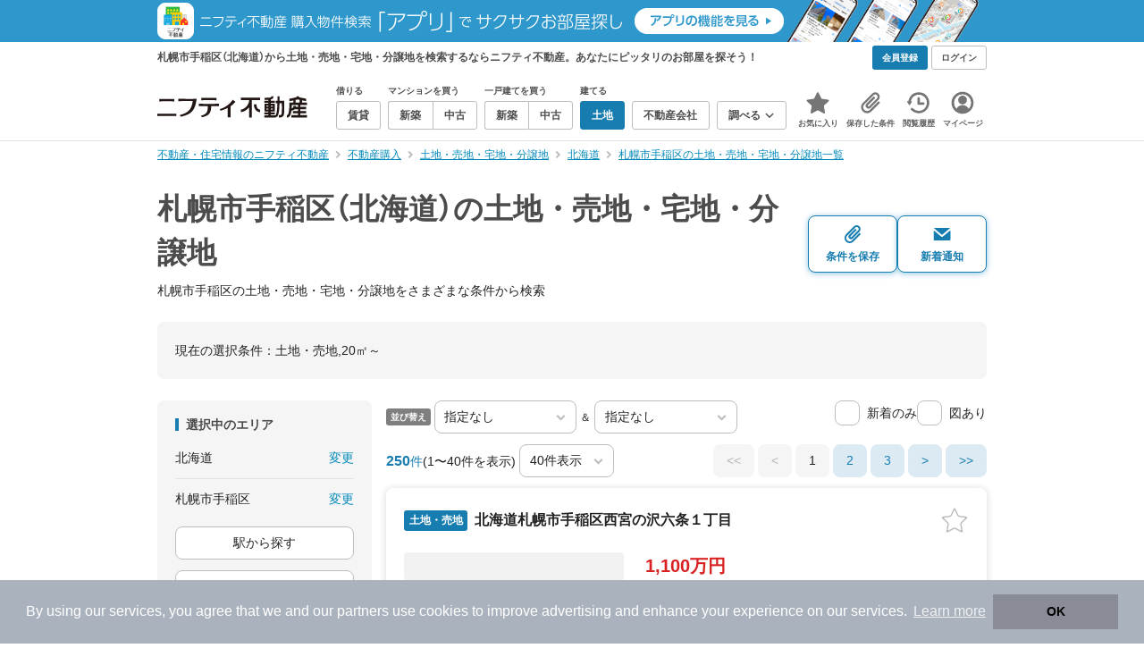

--- FILE ---
content_type: text/html;charset=UTF-8
request_url: https://myhome.nifty.com/tochi/hokkaido/sapporoshiteineku_ct/?b50=20
body_size: 108715
content:
<!DOCTYPE html><html lang="ja"><head><meta charset="UTF-8" /><meta name="viewport" content="width=960" /><meta name="format-detection" content="telephone=no, email=no, address=no" /><meta http-equiv="X-UA-Compatible" content="IE=Edge" /><meta name="twitter:card" content="summary_large_image" /><meta name="twitter:creator" content="@niftymyhome" /><link rel="apple-touch-icon" href="/rent/assets/img/apple-touch-icon.png" /><link rel="icon" href="/rent/assets/img/favicon.png" /><title>札幌市手稲区（北海道）の土地・売地・宅地・分譲地｜ニフティ不動産【公式】</title><link rel="canonical" href="https://myhome.nifty.com/tochi/hokkaido/sapporoshiteineku_ct/" /><meta name="description" content="札幌市手稲区の土地・売地・宅地・分譲地をまとめて検索！ 札幌市手稲区内の土地・売地・宅地・分譲地 約250件を価格・駅徒歩・間取りなど詳細条件で一発絞り込み。検索保存・新着通知で人気物件を見逃さない" /><meta name="keywords" content="札幌市手稲区,北海道,土地・売地・宅地・分譲地,不動産,購入物件,ニフティ不動産" /><link rel="stylesheet" href="/rent/assets/css/pc.min.css?58363f4c6c133cc42488fd681edf8842"><link rel="stylesheet" href="/rent/assets/css/pc.dev.css?401103c662210c3596428412fed2e384"><link rel="stylesheet" href="https://myhome.nifty.com/spring/assets/pc.css"><link rel="stylesheet" href="/buy/assets/css/pc_styles.css?2273435002e001c8112b97ad0ce217d3"><link rel="stylesheet" href="/rent/assets/css/line-color.min.css?1e5113ef2df488538dc892273c63e1d8"><link rel="stylesheet" href="/common/assets/pc/css/mansion-note.min.css?d7d2f8d7771010009e2136302031d42c"><script type="application/ld+json">
{
  "@context": "http://schema.org",
  "@type": "BreadcrumbList",
  "itemListElement": [

    {
      "@type": "ListItem",
      "position": 1,
      "item": {
        "@id": "https://myhome.nifty.com/",
        "name": "不動産・住宅情報のニフティ不動産"
      }
    }

    ,{
      "@type": "ListItem",
      "position": 2,
      "item": {
        "@id": "https://myhome.nifty.com/buy/",
        "name": "不動産購入"
      }
    }

    ,{
      "@type": "ListItem",
      "position": 3,
      "item": {
        "@id": "https://myhome.nifty.com/tochi/",
        "name": "土地・売地・宅地・分譲地"
      }
    }

    ,{
      "@type": "ListItem",
      "position": 4,
      "item": {
        "@id": "https://myhome.nifty.com/tochi/hokkaido/",
        "name": "北海道"
      }
    }

    ,{
      "@type": "ListItem",
      "position": 5,
      "item": {
        "@id": "https://myhome.nifty.com/tochi/hokkaido/sapporoshiteineku_ct/",
        "name": "札幌市手稲区の土地・売地・宅地・分譲地一覧"
      }
    }

  ]
}
</script><script type="text/javascript">
window.pbjs = window.pbjs || {};
window.pbjs.que = window.pbjs.que || [];
</script><script async='async' src="https://flux-cdn.com/client/1000343/myhome_nifty_01691.min.js"></script><script type="text/javascript">
window.googletag = window.googletag || {};
window.googletag.cmd = window.googletag.cmd || [];
</script><script async='async' src='https://securepubads.g.doubleclick.net/tag/js/gpt.js'></script><script type="text/javascript">
window.fluxtag = {
readyBids: {
prebid: false,
google: false
},
failSafeTimeout: 3e3,
isFn: function isFn(object) {
var _t = 'Function';
var toString = Object.prototype.toString;
return toString.call(object) === '[object ' + _t + ']';
},
launchAdServer: function () {
if (!fluxtag.readyBids.prebid) {
return;
}
fluxtag.requestAdServer();
},
requestAdServer: function () {
if (!fluxtag.readyBids.google) {
fluxtag.readyBids.google = true;
googletag.cmd.push(function () {
if (!!(pbjs.setTargetingForGPTAsync) && fluxtag.isFn(pbjs.setTargetingForGPTAsync)) {
pbjs.que.push(function () {
pbjs.setTargetingForGPTAsync();
});
}
googletag.pubads().refresh();
});
}
}
};
</script><script type="text/javascript">
setTimeout(function() {
fluxtag.requestAdServer();
}, fluxtag.failSafeTimeout);
</script><script type="text/javascript">
  googletag.cmd.push(function () {
    // add slot (defineSlotの記述）
    googletag.defineSlot('/21869628624/MYHOME_PC_BUY/FRECT_L', [300, 250], 'div-gpt-ad-1699252051547-0').addService(googletag.pubads());
    googletag.defineSlot('/21869628624/MYHOME_PC_BUY/FRECT_R', [300, 250], 'div-gpt-ad-1699411579727-0').addService(googletag.pubads());
    
    googletag.pubads().enableSingleRequest();
    googletag.pubads().disableInitialLoad();
    googletag.enableServices();

    // Prebidが呼び出せる状態の場合
    if (!!(window.pbFlux) && !!(window.pbFlux.prebidBidder) && fluxtag.isFn(window.pbFlux.prebidBidder)) {
      pbjs.que.push(function () {
        window.pbFlux.prebidBidder();
      });
    } else {
      // Prebidが呼び出せない場合、すぐにGAMを呼び出す
      fluxtag.readyBids.prebid = true;
      fluxtag.launchAdServer();
    }
  });
</script><script>(function(w,d,s,l,i){w[l]=w[l]||[];w[l].push({'gtm.start':
new Date().getTime(),event:'gtm.js'});var f=d.getElementsByTagName(s)[0],
j=d.createElement(s),dl=l!='dataLayer'?'&l='+l:'';j.async=true;j.src=
'https://www.googletagmanager.com/gtm.js?id='+i+dl;f.parentNode.insertBefore(j,f);
})(window,document,'script','dataLayerBuy','GTM-P75SMPZG');</script><script type="text/javascript">
!function(t,e){if(void 0===e[t]){e[t]=function(){e[t].clients.push(this),this._init=[Array.prototype.slice.call(arguments)]},e[t].clients=[];for(var r=function(t){return function(){return this["_"+t]=this["_"+t]||[],this["_"+t].push(Array.prototype.slice.call(arguments)),this}},n=["addRecord","set","trackEvent","trackPageview","ready"],s=0;s<n.length;s++){var i=n[s];e[t].prototype[i]=r(i)}var a=document.createElement("script");a.type="text/javascript",a.async=!0,a.src=("https:"===document.location.protocol?"https:":"http:")+"//cdn.treasuredata.com/sdk/td-1.5.1.js";var c=document.getElementsByTagName("script")[0];c.parentNode.insertBefore(a,c)}}("Treasure",this);
window.myhomeTDM=window.myhomeTDM||{};MyhomeTDM={Treasure:new Treasure({host:"in.treasuredata.com",writeKey:"6083/05c5bece7583719364042f52e2bcd281e727c5a1",database:"myhome_nifty_com"}),setTreasure:function(a,c,b){MyhomeTDM.Treasure=new Treasure({host:a,writeKey:c,database:b})},Cookies:{getItem:function(a){if(!a||!this.hasItem(a)){return null}return unescape(document.cookie.replace(new RegExp("(?:^|.*;\\s*)"+escape(a).replace(/[\-\.\+\*]/g,"\\$&")+"\\s*\\=\\s*((?:[^;](?!;))*[^;]?).*"),"$1"))},hasItem:function(a){return(new RegExp("(?:^|;\\s*)"+escape(a).replace(/[\-\.\+\*]/g,"\\$&")+"\\s*\\=")).test(document.cookie)},setItem:function(c,e,b,a){var d="";document.cookie=escape(c)+"="+escape(e)+"; max-age="+b+(a?"; path="+a:"")}},Session:{getId:function(){var a=MyhomeTDM.Cookies.getItem("mh_session_id");if(a==null){a=MyhomeTDM.Cookies.getItem("_td")+"-"+Math.floor(new Date().getTime()/1000)}MyhomeTDM.Cookies.setItem("mh_session_id",a,1800,"/");return a}},Tracking:{actionTrack:function(c,b,d,a){MyhomeTDM.Treasure.trackEvent(c,{mh_session_id:MyhomeTDM.Session.getId(),PUSER:MyhomeTDM.Cookies.getItem("PUSER"),UA:navigator.userAgent,mh_event_type:b,mh_event_category:d,mh_event_name:a})},actionTrack:function(c,b,e,a,d){MyhomeTDM.Treasure.trackEvent(c,{mh_session_id:MyhomeTDM.Session.getId(),PUSER:MyhomeTDM.Cookies.getItem("PUSER"),UA:navigator.userAgent,mh_event_type:b,mh_event_category:e,mh_event_name:a,mh_event_value:d})},actionTrack:function(d,b,f,a,e,c){MyhomeTDM.Treasure.trackEvent(d,{mh_session_id:MyhomeTDM.Session.getId(),PUSER:MyhomeTDM.Cookies.getItem("PUSER"),UA:navigator.userAgent,mh_event_type:b,mh_event_category:f,mh_event_name:a,mh_event_value:e,mh_event_psid:c})},customActionTrack:function(a,b){if(!b.mh_session_id){b.mh_session_id=MyhomeTDM.Session.getId()}else{MyhomeTDM.Session.getId()}if(!b.PUSER){b.PUSER=MyhomeTDM.Cookies.getItem("PUSER")}if(!b.UA){b.UA=navigator.userAgent}MyhomeTDM.Treasure.trackEvent(a,b)},customEventTrack:function(a,b){MyhomeTDM.Session.getId();MyhomeTDM.Treasure.trackEvent(a,b)},pageViewTrack:function(a){MyhomeTDM.Treasure.set(a,{PUSER:MyhomeTDM.Cookies.getItem("PUSER"),UA:navigator.userAgent,mh_session_id:MyhomeTDM.Session.getId()});MyhomeTDM.Treasure.trackPageview(a)},customPageViewTrack:function(a,b){if(!b.mh_session_id){b.mh_session_id=MyhomeTDM.Session.getId()}else{MyhomeTDM.Session.getId()}if(!b.PUSER){b.PUSER=MyhomeTDM.Cookies.getItem("PUSER")}if(!b.UA){b.UA=MyhomeTDM.Cookies.getItem("UA")}MyhomeTDM.Treasure.set(a,b);MyhomeTDM.Treasure.trackPageview(a)}}};
</script><script>MyhomeTDM.Treasure.set('$global', {mh_event_abtest: '202510_recommend_position_c'});</script><script>MyhomeTDM.Treasure.set('$global', {mh_event_fbp: MyhomeTDM.Cookies.getItem("_fbp"), mh_event_fbc: MyhomeTDM.Cookies.getItem("_fbc"), mh_client_ids: ""});</script><script type="text/javascript" charset="UTF-8" src="/common/assets/ts/utm-parameter-to-td.min.js?9a79cc0bb834715b525c246f2ccc0d55"></script><script type="text/javascript">
MyhomeTDM.Tracking.pageViewTrack('all_pageviews');
</script><script>!function(n){if(!window[n]){var o=window[n]=function(){var n=[].slice.call(arguments);return o.x?o.x.apply(0,n):o.q.push(n)};o.q=[],o.i=Date.now(),o.allow=function(){o.o="allow"},o.deny=function(){o.o="deny"}}}("krt")</script><script async src="https://cdn-edge.karte.io/6b8578b3f7ed20d831d40dbbb47612fc/edge.js"></script><script>
    window.Nifty = window.Nifty || {};
    window.Nifty.Gtag = window.Nifty.Gtag || {};
    window.Nifty.Gtag.abTestCustomDimensionValue = '202510_recommend_position_c';
  </script></head><body class="body" id="body"><noscript><iframe src="https://www.googletagmanager.com/ns.html?id=GTM-P75SMPZG"
height="0" width="0" style="display:none;visibility:hidden"></iframe></noscript><noscript><p class="noscript">このサイトを正しく表示するためには、ブラウザのJavaScriptの設定を「有効」にしてください。</p></noscript><div class="box is-center"  style="background:#2e98cd;" data-full-height-minus="map-wrap">
          <a href="https://myhome.nifty.com/apps/?ss=pcBuyHeaderBanner" rel="noopener" target="_blank" ><img src="https://myhome.nifty.com/cms_image/myhome/random-banner/221116346290/202211_pcheader_app_buy_950x45x2.png" width="950" height="47" alt="ニフティ不動産売買物件検索アプリでサクサクお部屋探し" /></a>
        </div><section class="section is-bg-pj1" id="tagline" data-full-height-minus="map-wrap"><div class="inner"><div class="grid is-between is-middle"><div class="column is-mobile-0"><div class="box is-padding-top-xxs is-padding-bottom-xxs"><p class="text is-light is-line-height-xs is-strong is-xs" data-tagline-text>札幌市手稲区（北海道）から土地・売地・宅地・分譲地を検索するならニフティ不動産。あなたにピッタリのお部屋を探そう！</p></div></div><div class="column"><div class="is-not-login box is-padding-top-xxs is-padding-bottom-xxs"><div class="box is-flex is-space-column-xxs"><a href="https://account.lifestyle.nifty.com/register" rel="nofollow" target="_blank" class="button is-plain is-bg-light is-xxs register-button"><span class="text is-strong">会員登録</span></a><a href="/user/login/" rel="nofollow" class="button is-plain is-bg-grey-dark is-xxs login-button"><span class="text is-strong">ログイン</span></a></div></div><a href="/user/mypage/?type=buy" rel="nofollow" class="is-login box is-flex is-middle is-padding-top-xxs is-padding-right-xs is-padding-bottom-xxs is-padding-left-xs"><svg class="icon is-light is-margin-right-xxs is-lg user-icon" role="img">
                <title>マイページ</title><use xlink:href="/rent/assets/pc/img/sprite.svg?20250310#user"></use>
              </svg><span class="text is-line-height-xs is-light is-xs"><span class="text is-strong" id="userNameDisp"></span><span class="text">さん</span></span></a></div></div></div></section><header class="section is-bg-light is-padding-top-sm is-padding-bottom-sm is-border-bottom" id="header" data-full-height-minus="map-wrap"><div class="inner"><nav class="nav is-global"><a href="/" class="logo is-site"><img src="/rent/assets/img/logo.svg?20221025" alt="ニフティ不動産" class="img" width="200" height="44"></a><ul class="menu is-global"><li class="box is-mobile-0 is-margin-right-xs"><ul class="menu is-entrance"><li class="box"><p class="text is-strong is-dark-2 is-margin-bottom-xxs is-xxs">借りる</p><div class="joint"><a href="/rent/" class="button is-outline is-xs"><span class="text is-strong">賃貸</span></a></div></li><li class="box"><p class="text is-strong is-dark-2 is-margin-bottom-xxs is-xxs">マンションを買う</p><div class="joint"><a href="/shinchiku-mansion/" class="button is-outline is-xs" data-header-buy-link><span class="text is-strong">新築</span></a><a href="/chuko-mansion/" class="button is-outline is-xs" data-header-buy-link><span class="text is-strong">中古</span></a></div></li><li class="box"><p class="text is-strong is-dark-2 is-margin-bottom-xxs is-xxs">一戸建てを買う</p><div class="joint"><a href="/shinchiku-ikkodate/" class="button is-outline is-xs" data-header-buy-link><span class="text is-strong">新築</span></a><a href="/chuko-ikkodate/" class="button is-outline is-xs" data-header-buy-link><span class="text is-strong">中古</span></a></div></li><li class="box"><p class="text is-strong is-dark-2 is-margin-bottom-xxs is-xxs">建てる</p><div class="joint"><a href="/tochi/" class="button is-outline is-xs" data-header-buy-link><span class="text is-strong">土地</span></a></div></li><li class="box"><div class="joint"><a href="/shop/" class="button is-outline is-xs"><span class="text is-strong">不動産会社</span></a></div></li><li class="box"><div class="joint"><button type="button" class="button is-outline is-xs is-toggle" data-toggle-control="menu-entrance-more"><span class="text is-strong">調べる</span><svg class="icon is-dark-4 is-margin-left-xxs" role="img">
                        <title>↓</title><use xlink:href="/rent/assets/pc/img/sprite.svg?20250310#angle-down"></use>
                      </svg></button></div><div class="menu is-entrance-more is-tail-grey" data-toggle-content="menu-entrance-more"><ul class="inner"><li class="box is-separate"><p class="box is-bg-grey is-padding-right-xs is-padding-bottom-xxs is-padding-left-xs"><span class="text is-dark-3 is-strong is-xs">調べる</span></p><a href="/wall-painting/" class="box is-link is-flex is-middle is-padding-left-sm"><div class="box is-flex is-middle is-mobile-0 is-separate-child is-padding-top-sm is-padding-bottom-sm is-angle-right"><span class="text is-strong is-dark-3 is-xs is-mobile-0">外壁塗装</span></div></a><a href="/hikkoshi/" class="box is-link is-flex is-middle is-padding-left-sm"><div class="box is-flex is-middle is-mobile-0 is-separate-child is-padding-top-sm is-padding-bottom-sm is-angle-right"><span class="text is-strong is-dark-3 is-xs is-mobile-0">引っ越し</span></div></a><a href="/loan/jibunbank/cardloan/" class="box is-link is-flex is-middle is-padding-left-sm"><div class="box is-flex is-middle is-mobile-0 is-separate-child is-padding-top-sm is-padding-bottom-sm is-angle-right"><span class="text is-strong is-dark-3 is-xs is-mobile-0">カードローン</span></div></a><a href="/loan/" class="box is-link is-flex is-middle is-padding-left-sm"><div class="box is-flex is-middle is-mobile-0 is-separate-child is-padding-top-sm is-padding-bottom-sm is-angle-right"><span class="text is-strong is-dark-3 is-xs is-mobile-0">住宅ローン</span></div></a><a href="/mansion-info/" class="box is-link is-flex is-middle is-padding-left-sm"><div class="box is-flex is-middle is-mobile-0 is-separate-child is-padding-top-sm is-padding-bottom-sm is-angle-right"><span class="text is-strong is-dark-3 is-xs is-mobile-0">マンション情報</span></div></a><a href="/area-search/" class="box is-link is-flex is-middle is-padding-left-sm"><div class="box is-flex is-middle is-mobile-0 is-separate-child is-padding-top-sm is-padding-bottom-sm is-angle-right"><span class="text is-strong is-dark-3 is-xs is-mobile-0">街情報</span></div></a><a href="/sell/suumo/" class="box is-link is-flex is-middle is-padding-left-sm"><div class="box is-flex is-middle is-mobile-0 is-separate-child is-padding-top-sm is-padding-bottom-sm is-angle-right"><span class="text is-strong is-dark-3 is-xs is-mobile-0">不動産売却一括査定</span></div></a><a href="/column/" class="box is-link is-flex is-middle is-padding-left-sm"><div class="box is-flex is-middle is-mobile-0 is-separate-child is-padding-top-sm is-padding-bottom-sm is-angle-right"><span class="text is-strong is-dark-3 is-xs is-mobile-0">お悩みコラム</span></div></a></li></ul></div></li></ul></li><li class="box"><a href="/user/mypage/keep/?type=buy" class="menu-button" data-menu-tab-link><div class="menu-button-icon-wrap"><svg class="menu-button-icon" role="img">
                    <title>☆</title><use xlink:href="/rent/assets/pc/img/sprite.svg?20250310#star"></use>
                  </svg><span class="menu-button-badge is-hidden" data-bukken-favorite-count-wrap><span class="menu-button-badge-text" data-bukken-favorite-count>0</span></span></div><span class="menu-button-text">お気に入り</span></a><div class="tutorial-first-keep " id="tutorial-first-keep" data-tutorial-content="first-keep"><div class="tutorial-circle"></div><div class="tutorial-box"><div class="box is-padding-md is-space-xs"><p class="text is-sm">
                      ☆ボタンを押すと<strong class="text is-pj1">お気に入り</strong>に登録されます。<br />
                      評価は3段階まで可能。気になる物件を比較・検討しましょう！
                    </p><button class="button is-outline is-mobile-full is-sm" data-tutorial-close="first-keep">OK</button></div></div></div></li><li><a href="/user/mypage/condition/?type=buy" class="menu-button" data-menu-tab-link><div class="menu-button-icon-wrap"><svg class="menu-button-icon" role="img">
                    <title>クリップ</title><use xlink:href="/rent/assets/pc/img/sprite.svg?20250310#clip"></use>
                  </svg></div><span class="menu-button-text">保存した条件</span></a></li><li><a href="/user/mypage/history/?type=buy" class="menu-button" data-menu-tab-link><div class="menu-button-icon-wrap"><svg class="menu-button-icon" role="img">
                    <title>履歴</title><use xlink:href="/rent/assets/pc/img/sprite.svg?20250310#history"></use>
                  </svg></div><span class="menu-button-text">閲覧履歴</span></a></li><li><a href="/user/mypage/?type=buy" class="menu-button" data-menu-tab-link><div class="menu-button-icon-wrap"><svg class="menu-button-icon" role="img">
                    <title>マイページ</title><use xlink:href="/rent/assets/pc/img/sprite.svg?20250310#user"></use>
                  </svg></div><span class="menu-button-text">マイページ</span></a></li></ul></nav></div></header><main class="main" id="main"><section class="section is-padding-top-xs is-padding-bottom-xs has-breadcrumb-section" data-full-height-minus="map-wrap"><div class="inner"><div class="grid is-between"><div class="column is-mobile-0"><nav class="breadcrumb is-xs"><ul class="breadcrumb-list"><li><a href="/" class="text is-link is-primary"><span>不動産・住宅情報のニフティ不動産</span></a></li><li><a href="/buy/" class="text is-link is-primary"><span>不動産購入</span></a></li><li><a href="/tochi/" class="text is-link is-primary"><span>土地・売地・宅地・分譲地</span></a></li><li><a href="/tochi/hokkaido/" class="text is-link is-primary"><span>北海道</span></a></li><li><a href="/tochi/hokkaido/sapporoshiteineku_ct/" class="text is-link is-primary"><span>札幌市手稲区の土地・売地・宅地・分譲地一覧</span></a></li></ul></nav></div></div></div></section><section class="section is-padding-top-lg is-padding-bottom-xxl"><div class="inner"><div class="box is-space-xl"><div class="box is-space-sm"><div class="grid is-gap-sm is-middle"
                data-contents-id="result-head-contents" data-contents-name="検索結果-上部コンテンツ(H1など)"><div class="column is-mobile-0 is-space-xs"><h1 class="text is-strong is-dark-2 is-font-size-33px" data-h1-tag-replace-target>札幌市手稲区（北海道）の土地・売地・宅地・分譲地</h1><p class="text is-sm" data-h1-tag-sub-replace-target>札幌市手稲区の土地・売地・宅地・分譲地をさまざまな条件から検索</p></div><div class="column is-space-xs"><div class="box is-flex is-middle is-gap-8px"><button type="button" class="button is-outline is-pj1 is-radius-8px is-floating-shadow is-min-width-100px is-padding-left-xs is-padding-right-xs" disabled data-save-search-result-condition><div class="box"><svg class="icon is-block is-centering is-xl" role="img">
                          <use xlink:href="/rent/assets/pc/img/sprite.svg?20250502#clip"></use>
                        </svg><span class="text is-block is-center is-weight-600 is-xs" data-button-text>条件を保存</span></div></button><button type="button" class="button is-outline is-pj1 is-radius-8px is-floating-shadow is-min-width-100px is-padding-left-xs is-padding-right-xs" disabled data-search-result-show-subscribe-modal data-is-subscribed="false"><div class="box"><svg class="icon is-block is-centering is-xl" role="img">
                          <use xlink:href="/rent/assets/pc/img/sprite.svg?20250502#mail"></use>
                        </svg><span class="text is-block is-center is-weight-600 is-xs" data-button-text>新着通知</span></div></button></div></div></div></div><div class="card is-bg-grey-light is-radius-lg is-overflow-hidden"
              data-contents-id="result-current-condition" data-contents-name="検索結果-現在の選択条件"><div class="box is-padding-lg is-space-lg"><span class="text is-sm">現在の選択条件：</span><span class="text is-sm" data-search-result-cond-text="cond">-</span></div></div><div class="grid is-gap-md"><div class="column"><aside class="sidebar is-width-240px is-space-sm"
                  data-contents-id="result-left-sidebar" data-contents-name="サイドバー(検索結果-左カラム)"><div class="card is-bg-grey-light is-radius-lg is-overflow-hidden"><div class="box is-padding-lg is-space-lg"><p class="text is-strong is-dark-2 is-border-left is-line-height-xxs is-sm">選択中のエリア</p><div class="box is-separate"><div class="box is-flex is-between is-padding-bottom-sm"><span class="text is-sm">北海道</span><button class="text is-link-reverse is-primary is-sm" data-micromodal-trigger="modal-change-conditions" data-multitab-trigger="pref">変更</button></div><div class="box is-flex is-between is-padding-top-sm"><span class="text is-sm is-ellipsis is-width-160px" data-search-result-cond-text="area">-</span><button class="text is-link-reverse is-primary is-sm is-disabled" data-current-multitab-trigger data-multitab-control-sub="show-back-to-city-link" data-micromodal-trigger="modal-change-conditions" data-multitab-trigger="city" data-change-areas-condition-trigger>変更</button></div></div><div class="box" data-area-multitab-triggers><button type="button" class="button is-outline is-radius-8px is-mobile-full is-sm is-margin-bottom-sm" style="display: none;" data-micromodal-trigger="modal-change-conditions" data-multitab-trigger="line" data-change-areas-condition-trigger><span class="text">駅から探す</span></button><button type="button" class="button is-outline is-radius-8px is-mobile-full is-sm is-margin-bottom-sm" style="display: none;" data-micromodal-trigger="modal-change-conditions" data-multitab-trigger="city" data-change-areas-condition-trigger><span class="text">市区町村から探す</span></button><button type="button" class="button is-outline is-radius-8px is-mobile-full is-sm" style="display: none;" data-micromodal-trigger="modal-change-conditions" data-multitab-trigger="town" data-multitab-control-sub="default"><span class="text">町域から探す</span></button></div></div></div><div class="card is-bg-grey-light is-radius-lg is-overflow-hidden" data-search-result-change-section><div class="box is-padding-lg is-space-lg"><div class="box is-space-lg"><p class="text is-strong is-dark-2 is-border-left is-line-height-xxs is-sm">物件種別</p><div class="box"><ul class="box is-padding-bottom-sm is-space-sm" data-search-cond-service-ids-control><li><div class="box is-flex is-nowrap is-middle">
                            <input type="checkbox" name="subtype" value="bnc" id="side-cond-check-subtype-bnc" class="input is-hidden" data-checkmatch-sync="cond-check-subtype-bnc" />
                            <label class="label is-middle is-margin-right-xs" for="side-cond-check-subtype-bnc"><span class="checkbox is-size-28px is-radius-8px is-border-1px"></span></label><label class="box is-flex is-nowrap is-middle" for="side-cond-check-subtype-bnc"><span class="text is-break is-line-height-xs is-sm"><span class="text">新築マンション</span><span class="text is-dark-3 is-sm">（1件）</span></span></label></div></li><li><div class="box is-flex is-nowrap is-middle">
                            <input type="checkbox" name="subtype" value="buc" id="side-cond-check-subtype-buc" class="input is-hidden" data-checkmatch-sync="cond-check-subtype-buc" />
                            <label class="label is-middle is-margin-right-xs" for="side-cond-check-subtype-buc"><span class="checkbox is-size-28px is-radius-8px is-border-1px"></span></label><label class="box is-flex is-nowrap is-middle" for="side-cond-check-subtype-buc"><span class="text is-break is-line-height-xs is-sm"><span class="text">中古マンション</span><span class="text is-dark-3 is-sm">（78件）</span></span></label></div></li><li><div class="box is-flex is-nowrap is-middle">
                            <input type="checkbox" name="subtype" value="bnh" id="side-cond-check-subtype-bnh" class="input is-hidden" data-checkmatch-sync="cond-check-subtype-bnh" />
                            <label class="label is-middle is-margin-right-xs" for="side-cond-check-subtype-bnh"><span class="checkbox is-size-28px is-radius-8px is-border-1px"></span></label><label class="box is-flex is-nowrap is-middle" for="side-cond-check-subtype-bnh"><span class="text is-break is-line-height-xs is-sm"><span class="text">新築一戸建て</span><span class="text is-dark-3 is-sm">（55件）</span></span></label></div></li><li><div class="box is-flex is-nowrap is-middle">
                            <input type="checkbox" name="subtype" value="buh" id="side-cond-check-subtype-buh" class="input is-hidden" data-checkmatch-sync="cond-check-subtype-buh" />
                            <label class="label is-middle is-margin-right-xs" for="side-cond-check-subtype-buh"><span class="checkbox is-size-28px is-radius-8px is-border-1px"></span></label><label class="box is-flex is-nowrap is-middle" for="side-cond-check-subtype-buh"><span class="text is-break is-line-height-xs is-sm"><span class="text">中古一戸建て</span><span class="text is-dark-3 is-sm">（189件）</span></span></label></div></li><li><div class="box is-flex is-nowrap is-middle">
                            <input type="checkbox" name="subtype" value="bes" id="side-cond-check-subtype-bes" class="input is-hidden" checked="checked" data-checkmatch-sync="cond-check-subtype-bes" />
                            <label class="label is-middle is-margin-right-xs" for="side-cond-check-subtype-bes"><span class="checkbox is-size-28px is-radius-8px is-border-1px"></span></label><label class="box is-flex is-nowrap is-middle" for="side-cond-check-subtype-bes"><span class="text is-break is-line-height-xs is-sm"><span class="text">土地</span><span class="text is-dark-3 is-sm">（250件）</span></span></label></div></li></ul><div class="box is-padding-top-sm is-border-top"><p class="text is-sm"><a href="/rent/hokkaido/sapporoshiteineku_ct/" class="text is-link-reverse is-primary">賃貸物件を探す</a></p></div></div></div></div></div><div class="card is-bg-grey-light is-radius-lg is-overflow-hidden" data-search-result-change-section><div class="box is-padding-lg is-space-lg"><div class="box" data-search-cond-service-ids-content="bnc,buc,bnh,buh,bes"><div class="box is-space-sm"><p class="text is-strong is-dark-2 is-border-left is-line-height-xxs is-sm">販売価格</p><div class="box is-flex is-middle is-space-column-xxs"><div class="select is-radius-8px is-mobile-0 is-xs">
                              <select name="b1" data-selectmatch-sync="b1">
<option name="b1" value="" selected="selected">下限なし</option>
<option name="b1" value="5000000">500万円以上</option>
<option name="b1" value="10000000">1000万円以上</option>
<option name="b1" value="20000000">2000万円以上</option>
<option name="b1" value="30000000">3000万円以上</option>
<option name="b1" value="40000000">4000万円以上</option>
<option name="b1" value="50000000">5000万円以上</option>
<option name="b1" value="60000000">6000万円以上</option>
<option name="b1" value="70000000">7000万円以上</option>
<option name="b1" value="80000000">8000万円以上</option>
<option name="b1" value="90000000">9000万円以上</option>
<option name="b1" value="100000000">1億円以上</option>
<option name="b1" value="110000000">1億1000万円以上</option>
<option name="b1" value="120000000">1億2000万円以上</option>
<option name="b1" value="130000000">1億3000万円以上</option>
<option name="b1" value="140000000">1億4000万円以上</option>
<option name="b1" value="150000000">1億5000万円以上</option>
<option name="b1" value="160000000">1億6000万円以上</option>
<option name="b1" value="170000000">1億7000万円以上</option>
<option name="b1" value="180000000">1億8000万円以上</option>
<option name="b1" value="190000000">1億9000万円以上</option>
<option name="b1" value="200000000">2億円以上</option>
<option name="b1" value="300000000">3億円以上</option>
<option name="b1" value="400000000">4億円以上</option>
<option name="b1" value="500000000">5億円以上</option>
</select>
                            </div><span class="text is-xs">〜</span><div class="select is-radius-8px is-mobile-0 is-xs">
                              <select name="b2" data-selectmatch-sync="b2">
<option name="b2" value="" selected="selected">上限なし</option>
<option name="b2" value="5000000">500万円以下</option>
<option name="b2" value="10000000">1000万円以下</option>
<option name="b2" value="20000000">2000万円以下</option>
<option name="b2" value="30000000">3000万円以下</option>
<option name="b2" value="40000000">4000万円以下</option>
<option name="b2" value="50000000">5000万円以下</option>
<option name="b2" value="60000000">6000万円以下</option>
<option name="b2" value="70000000">7000万円以下</option>
<option name="b2" value="80000000">8000万円以下</option>
<option name="b2" value="90000000">9000万円以下</option>
<option name="b2" value="100000000">1億円以下</option>
<option name="b2" value="110000000">1億1000万円以下</option>
<option name="b2" value="120000000">1億2000万円以下</option>
<option name="b2" value="130000000">1億3000万円以下</option>
<option name="b2" value="140000000">1億4000万円以下</option>
<option name="b2" value="150000000">1億5000万円以下</option>
<option name="b2" value="160000000">1億6000万円以下</option>
<option name="b2" value="170000000">1億7000万円以下</option>
<option name="b2" value="180000000">1億8000万円以下</option>
<option name="b2" value="190000000">1億9000万円以下</option>
<option name="b2" value="200000000">2億円以下</option>
<option name="b2" value="300000000">3億円以下</option>
<option name="b2" value="400000000">4億円以下</option>
<option name="b2" value="500000000">5億円以下</option>
</select>
                            </div></div><ul class="grid is-gap-sm"><li class="column is-mobile-12"><div class="box is-flex is-nowrap is-middle">
                            <input type="checkbox" name="b12" value="1" id="side-cond-check-b12-1" class="input is-hidden" data-checkmatch-sync="cond-check-b12-1" />
                            <label class="label is-middle is-margin-right-xs" for="side-cond-check-b12-1"><span class="checkbox is-size-28px is-radius-8px is-border-1px"></span></label><label class="box is-flex is-nowrap is-middle" for="side-cond-check-b12-1"><span class="text is-break is-line-height-xs is-sm"><span class="text">価格未定も含む</span></span></label></div></li></ul></div></div><div class="box is-space-sm" data-search-cond-service-ids-content="bnc,buc,bnh,buh,bes"><p class="text is-strong is-dark-2 is-border-left is-line-height-xxs is-sm">駅からの時間</p><div class="grid is-middle is-gap-sm"><div class="column is-mobile-7"><div class="select is-radius-8px is-mobile-full is-xs">
                              <select name="b6" data-selectmatch-sync="b6">
<option name="b6" value="" selected="selected">こだわらない</option>
<option name="b6" value="1">1分以内</option>
<option name="b6" value="2">2分以内</option>
<option name="b6" value="3">3分以内</option>
<option name="b6" value="4">4分以内</option>
<option name="b6" value="5">5分以内</option>
<option name="b6" value="6">6分以内</option>
<option name="b6" value="7">7分以内</option>
<option name="b6" value="8">8分以内</option>
<option name="b6" value="9">9分以内</option>
<option name="b6" value="10">10分以内</option>
<option name="b6" value="11">11分以内</option>
<option name="b6" value="12">12分以内</option>
<option name="b6" value="13">13分以内</option>
<option name="b6" value="14">14分以内</option>
<option name="b6" value="15">15分以内</option>
<option name="b6" value="20">20分以内</option>
<option name="b6" value="25">25分以内</option>
<option name="b6" value="30">30分以内</option>
<option name="b6" value="45">45分以内</option>
<option name="b6" value="60">60分以内</option>
<option name="b6" value="90">90分以内</option>
</select>
                            </div></div><div class="column is-mobile-5"><div class="box is-flex is-nowrap is-middle is-mobile-full"><div class="box is-flex is-nowrap is-middle">
                            <input type="checkbox" name="bus" value="2" id="side-cond-check-bus-2" class="input is-hidden" data-checkmatch-sync="cond-check-bus-2" />
                            <label class="label is-middle is-margin-right-xs" for="side-cond-check-bus-2"><span class="checkbox is-size-28px is-radius-8px is-border-1px"></span></label><label class="box is-flex is-nowrap is-middle" for="side-cond-check-bus-2"><span class="text is-break is-line-height-xs is-sm"><span class="text">バス可</span></span></label></div></div></div></div></div><div class="box is-space-sm" data-search-cond-service-ids-content="buc,buh"><p class="text is-strong is-dark-2 is-border-left is-line-height-xxs is-sm">築年数</p><div class="select is-radius-8px is-mobile-full is-xs">
                          <select name="b22" data-selectmatch-sync="b22">
<option name="b22" value="" selected="selected">こだわらない</option>
<option name="b22" value="shin">新築</option>
<option name="b22" value="2">2年以内</option>
<option name="b22" value="3">3年以内</option>
<option name="b22" value="4">4年以内</option>
<option name="b22" value="5">5年以内</option>
<option name="b22" value="6">6年以内</option>
<option name="b22" value="7">7年以内</option>
<option name="b22" value="8">8年以内</option>
<option name="b22" value="9">9年以内</option>
<option name="b22" value="10">10年以内</option>
<option name="b22" value="15">15年以内</option>
<option name="b22" value="20">20年以内</option>
<option name="b22" value="25">25年以内</option>
<option name="b22" value="30">30年以内</option>
<option name="b22" value="40">40年以内</option>
<option name="b22" value="50">50年以内</option>
<option name="b22" value="60">60年以内</option>
<option name="b22" value="70">70年以内</option>
<option name="b22" value="80">80年以内</option>
<option name="b22" value="90">90年以内</option>
<option name="b22" value="100">100年以内</option>
<option name="b22" value="110">110年以内</option>
<option name="b22" value="120">120年以内</option>
<option name="b22" value="130">130年以内</option>
<option name="b22" value="140">140年以内</option>
<option name="b22" value="150">150年以内</option>
</select>
                        </div></div><div class="box is-space-sm" data-search-cond-service-ids-content="bnc,buc,bnh,buh"><p class="text is-strong is-dark-2 is-border-left is-line-height-xxs is-sm">間取り</p><div class="box is-flex is-middle is-space-column-xxs"><div class="select is-radius-8px is-mobile-0 is-xs">
                            <select name="b3" data-selectmatch-sync="b3">
<option name="b3" value="" selected="selected">下限なし</option>
<option name="b3" value="10">1R以上</option>
<option name="b3" value="11">1K以上</option>
<option name="b3" value="12">1DK以上</option>
<option name="b3" value="14">1LDK以上</option>
<option name="b3" value="21">2K以上</option>
<option name="b3" value="22">2DK以上</option>
<option name="b3" value="24">2LDK以上</option>
<option name="b3" value="31">3K以上</option>
<option name="b3" value="32">3DK以上</option>
<option name="b3" value="34">3LDK以上</option>
<option name="b3" value="41">4K以上</option>
<option name="b3" value="42">4DK以上</option>
<option name="b3" value="44">4LDK以上</option>
<option name="b3" value="52">5DK以上</option>
<option name="b3" value="54">5LDK以上</option>
</select>
                          </div><span class="text is-xs">〜</span><div class="select is-radius-8px is-mobile-0 is-xs">
                            <select name="b4" data-selectmatch-sync="b4">
<option name="b4" value="" selected="selected">上限なし</option>
<option name="b4" value="10">1R以下</option>
<option name="b4" value="11">1K以下</option>
<option name="b4" value="12">1DK以下</option>
<option name="b4" value="14">1LDK以下</option>
<option name="b4" value="21">2K以下</option>
<option name="b4" value="22">2DK以下</option>
<option name="b4" value="24">2LDK以下</option>
<option name="b4" value="31">3K以下</option>
<option name="b4" value="32">3DK以下</option>
<option name="b4" value="34">3LDK以下</option>
<option name="b4" value="41">4K以下</option>
<option name="b4" value="42">4DK以下</option>
<option name="b4" value="44">4LDK以下</option>
<option name="b4" value="52">5DK以下</option>
<option name="b4" value="54">5LDK以下</option>
</select>
                          </div></div></div><div class="box is-space-sm" data-search-cond-service-ids-content="bnc,buc,bnh,buh"><p class="text is-strong is-dark-2 is-border-left is-line-height-xxs is-sm">専有面積・建物面積</p><div class="box is-flex is-middle is-space-column-xxs"><div class="select is-radius-8px is-mobile-0 is-xs">
                            <select name="b10" data-selectmatch-sync="b10">
<option name="b10" value="" selected="selected">下限なし</option>
<option name="b10" value="20">20平米以上</option>
<option name="b10" value="30">30平米以上</option>
<option name="b10" value="40">40平米以上</option>
<option name="b10" value="50">50平米以上</option>
<option name="b10" value="60">60平米以上</option>
<option name="b10" value="70">70平米以上</option>
<option name="b10" value="80">80平米以上</option>
<option name="b10" value="90">90平米以上</option>
<option name="b10" value="100">100平米以上</option>
</select>
                          </div><span class="text is-xs">〜</span><div class="select is-radius-8px is-mobile-0 is-xs">
                            <select name="b11" data-selectmatch-sync="b11">
<option name="b11" value="" selected="selected">上限なし</option>
<option name="b11" value="20">20平米以下</option>
<option name="b11" value="30">30平米以下</option>
<option name="b11" value="40">40平米以下</option>
<option name="b11" value="50">50平米以下</option>
<option name="b11" value="60">60平米以下</option>
<option name="b11" value="70">70平米以下</option>
<option name="b11" value="80">80平米以下</option>
<option name="b11" value="90">90平米以下</option>
<option name="b11" value="100">100平米以下</option>
</select>
                          </div></div></div><div class="box is-space-sm" data-search-cond-service-ids-content="bnh,buh,bes"><p class="text is-strong is-dark-2 is-border-left is-line-height-xxs is-sm">土地面積</p><div class="box is-flex is-middle is-space-column-xxs"><div class="select is-radius-8px is-mobile-0 is-xs">
                            <select name="b50" data-selectmatch-sync="b50">
<option name="b50" value="">下限なし</option>
<option name="b50" value="20" selected="selected">20㎡以上</option>
<option name="b50" value="50">50平米以上</option>
<option name="b50" value="60">60平米以上</option>
<option name="b50" value="70">70平米以上</option>
<option name="b50" value="80">80平米以上</option>
<option name="b50" value="90">90平米以上</option>
<option name="b50" value="100">100平米以上</option>
<option name="b50" value="120">120平米以上</option>
<option name="b50" value="150">150平米以上</option>
<option name="b50" value="180">180平米以上</option>
<option name="b50" value="200">200平米以上</option>
</select>
                          </div><span class="text is-xs">〜</span><div class="select is-radius-8px is-mobile-0 is-xs">
                            <select name="b51" data-selectmatch-sync="b51">
<option name="b51" value="" selected="selected">上限なし</option>
<option name="b51" value="50">50平米以下</option>
<option name="b51" value="60">60平米以下</option>
<option name="b51" value="70">70平米以下</option>
<option name="b51" value="80">80平米以下</option>
<option name="b51" value="90">90平米以下</option>
<option name="b51" value="100">100平米以下</option>
<option name="b51" value="120">120平米以下</option>
<option name="b51" value="150">150平米以下</option>
<option name="b51" value="180">180平米以下</option>
<option name="b51" value="200">200平米以下</option>
</select>
                          </div></div></div><div class="box is-space-sm" data-search-cond-service-ids-content="bnc,buc" data-show-if-service-ids-contains-any><p class="text is-strong is-dark-2 is-border-left is-line-height-xxs is-sm">キーワード</p>
                        <input type="text" name="ms" class="input is-radius-8px is-mobile-full is-sm" placeholder="マンション名"data-textmatch-sync="ms" />
                      </div><div class="box is-space-sm"><p class="text is-strong is-dark-2 is-border-left is-line-height-xxs is-sm">こだわり条件</p><ul class="grid is-gap-sm"><li class="column is-mobile-12" data-search-cond-service-ids-content="bnc,buc"><div class="box is-flex is-nowrap is-middle">
                            <input type="checkbox" name="ex3" value="1" id="side-cond-check-ex3-1" class="input is-hidden" data-checkmatch-sync="cond-check-ex3-1" />
                            <label class="label is-middle is-margin-right-xs" for="side-cond-check-ex3-1"><span class="checkbox is-size-28px is-radius-8px is-border-1px"></span></label><label class="box is-flex is-nowrap is-middle" for="side-cond-check-ex3-1"><span class="text is-break is-line-height-xs is-sm"><span class="text">ペット可</span></span></label></div></li><li class="column is-mobile-12" data-search-cond-service-ids-content="bnc,buc,bnh,buh"><div class="box is-flex is-nowrap is-middle">
                            <input type="checkbox" name="ex25" value="1" id="side-cond-check-ex25-1" class="input is-hidden" data-checkmatch-sync="cond-check-ex25-1" />
                            <label class="label is-middle is-margin-right-xs" for="side-cond-check-ex25-1"><span class="checkbox is-size-28px is-radius-8px is-border-1px"></span></label><label class="box is-flex is-nowrap is-middle" for="side-cond-check-ex25-1"><span class="text is-break is-line-height-xs is-sm"><span class="text">南向き</span></span></label></div></li><li class="column is-mobile-12" data-search-cond-service-ids-content="bnh,buh,bes"><div class="box is-flex is-nowrap is-middle">
                            <input type="checkbox" name="ex96" value="1" id="side-cond-check-ex96-1" class="input is-hidden" data-checkmatch-sync="cond-check-ex96-1" />
                            <label class="label is-middle is-margin-right-xs" for="side-cond-check-ex96-1"><span class="checkbox is-size-28px is-radius-8px is-border-1px"></span></label><label class="box is-flex is-nowrap is-middle" for="side-cond-check-ex96-1"><span class="text is-break is-line-height-xs is-sm"><span class="text">所有権</span></span></label></div></li><li class="column is-mobile-12" data-search-cond-service-ids-content="bnh,buh,bes"><div class="box is-flex is-nowrap is-middle">
                            <input type="checkbox" name="ex63" value="1" id="side-cond-check-ex63-1" class="input is-hidden" data-checkmatch-sync="cond-check-ex63-1" />
                            <label class="label is-middle is-margin-right-xs" for="side-cond-check-ex63-1"><span class="checkbox is-size-28px is-radius-8px is-border-1px"></span></label><label class="box is-flex is-nowrap is-middle" for="side-cond-check-ex63-1"><span class="text is-break is-line-height-xs is-sm"><span class="text">低層住居専用地域</span></span></label></div></li><li class="column is-mobile-12" data-search-cond-service-ids-content="bnc,buc"><div class="box is-flex is-nowrap is-middle">
                            <input type="checkbox" name="ex27" value="1" id="side-cond-check-ex27-1" class="input is-hidden" data-checkmatch-sync="cond-check-ex27-1" />
                            <label class="label is-middle is-margin-right-xs" for="side-cond-check-ex27-1"><span class="checkbox is-size-28px is-radius-8px is-border-1px"></span></label><label class="box is-flex is-nowrap is-middle" for="side-cond-check-ex27-1"><span class="text is-break is-line-height-xs is-sm"><span class="text">角部屋</span></span></label></div></li><li class="column is-mobile-12" data-search-cond-service-ids-content="bnh,buh,bes"><div class="box is-flex is-nowrap is-middle">
                            <input type="checkbox" name="ex56" value="1" id="side-cond-check-ex56-1" class="input is-hidden" data-checkmatch-sync="cond-check-ex56-1" />
                            <label class="label is-middle is-margin-right-xs" for="side-cond-check-ex56-1"><span class="checkbox is-size-28px is-radius-8px is-border-1px"></span></label><label class="box is-flex is-nowrap is-middle" for="side-cond-check-ex56-1"><span class="text is-break is-line-height-xs is-sm"><span class="text">角地</span></span></label></div></li><li class="column is-mobile-12" data-search-cond-service-ids-content="bnc,buc"><div class="box is-flex is-nowrap is-middle">
                            <input type="checkbox" name="floors2" value="1" id="side-cond-check-floors2-1" class="input is-hidden" data-checkmatch-sync="cond-check-floors2-1" />
                            <label class="label is-middle is-margin-right-xs" for="side-cond-check-floors2-1"><span class="checkbox is-size-28px is-radius-8px is-border-1px"></span></label><label class="box is-flex is-nowrap is-middle" for="side-cond-check-floors2-1"><span class="text is-break is-line-height-xs is-sm"><span class="text">2階以上</span></span></label></div></li><li class="column is-mobile-12" data-search-cond-service-ids-content="bnc,buc,bnh,buh"><div class="box is-flex is-nowrap is-middle">
                            <input type="checkbox" name="ex5" value="1" id="side-cond-check-ex5-1" class="input is-hidden" data-checkmatch-sync="cond-check-ex5-1" />
                            <label class="label is-middle is-margin-right-xs" for="side-cond-check-ex5-1"><span class="checkbox is-size-28px is-radius-8px is-border-1px"></span></label><label class="box is-flex is-nowrap is-middle" for="side-cond-check-ex5-1"><span class="text is-break is-line-height-xs is-sm"><span class="text">駐車場あり</span></span></label></div></li><li class="column is-mobile-12" data-search-cond-service-ids-content="bnh,buh"><div class="box is-flex is-nowrap is-middle">
                            <input type="checkbox" name="ex98" value="1" id="side-cond-check-ex98-1" class="input is-hidden" data-checkmatch-sync="cond-check-ex98-1" />
                            <label class="label is-middle is-margin-right-xs" for="side-cond-check-ex98-1"><span class="checkbox is-size-28px is-radius-8px is-border-1px"></span></label><label class="box is-flex is-nowrap is-middle" for="side-cond-check-ex98-1"><span class="text is-break is-line-height-xs is-sm"><span class="text">駐車場2台可</span></span></label></div></li><li class="column is-mobile-12" data-search-cond-service-ids-content="bnc,buc,bnh,buh"><div class="box is-flex is-nowrap is-middle">
                            <input type="checkbox" name="ex9" value="1" id="side-cond-check-ex9-1" class="input is-hidden" data-checkmatch-sync="cond-check-ex9-1" />
                            <label class="label is-middle is-margin-right-xs" for="side-cond-check-ex9-1"><span class="checkbox is-size-28px is-radius-8px is-border-1px"></span></label><label class="box is-flex is-nowrap is-middle" for="side-cond-check-ex9-1"><span class="text is-break is-line-height-xs is-sm"><span class="text">オートロック</span></span></label></div></li><li class="column is-mobile-12" data-search-cond-service-ids-content="bnc,buc,bnh,buh"><div class="box is-flex is-nowrap is-middle">
                            <input type="checkbox" name="ex47" value="1" id="side-cond-check-ex47-1" class="input is-hidden" data-checkmatch-sync="cond-check-ex47-1" />
                            <label class="label is-middle is-margin-right-xs" for="side-cond-check-ex47-1"><span class="checkbox is-size-28px is-radius-8px is-border-1px"></span></label><label class="box is-flex is-nowrap is-middle" for="side-cond-check-ex47-1"><span class="text is-break is-line-height-xs is-sm"><span class="text">ウォークインクローゼット</span></span></label></div></li><li class="column is-mobile-12" data-search-cond-service-ids-content="bnc,buc,bnh,buh"><div class="box is-flex is-nowrap is-middle">
                            <input type="checkbox" name="ex43" value="1" id="side-cond-check-ex43-1" class="input is-hidden" data-checkmatch-sync="cond-check-ex43-1" />
                            <label class="label is-middle is-margin-right-xs" for="side-cond-check-ex43-1"><span class="checkbox is-size-28px is-radius-8px is-border-1px"></span></label><label class="box is-flex is-nowrap is-middle" for="side-cond-check-ex43-1"><span class="text is-break is-line-height-xs is-sm"><span class="text">床暖房</span></span></label></div></li><li class="column is-mobile-12" data-search-cond-service-ids-content="bes"><div class="box is-flex is-nowrap is-middle">
                            <input type="checkbox" name="ex102" value="1" id="side-cond-check-ex102-1" class="input is-hidden" data-checkmatch-sync="cond-check-ex102-1" />
                            <label class="label is-middle is-margin-right-xs" for="side-cond-check-ex102-1"><span class="checkbox is-size-28px is-radius-8px is-border-1px"></span></label><label class="box is-flex is-nowrap is-middle" for="side-cond-check-ex102-1"><span class="text is-break is-line-height-xs is-sm"><span class="text">更地</span></span></label></div></li><li class="column is-mobile-12" data-search-cond-service-ids-content="bes"><div class="box is-flex is-nowrap is-middle">
                            <input type="checkbox" name="ex103" value="1" id="side-cond-check-ex103-1" class="input is-hidden" data-checkmatch-sync="cond-check-ex103-1" />
                            <label class="label is-middle is-margin-right-xs" for="side-cond-check-ex103-1"><span class="checkbox is-size-28px is-radius-8px is-border-1px"></span></label><label class="box is-flex is-nowrap is-middle" for="side-cond-check-ex103-1"><span class="text is-break is-line-height-xs is-sm"><span class="text">古家あり</span></span></label></div></li></ul><button type="button" class="button is-outline is-radius-8px is-mobile-full is-sm" data-micromodal-trigger="modal-change-conditions" data-multitab-trigger="condition" data-multitab-control-sub="condition-feature"><span class="text">すべてのこだわり条件</span></button></div></div></div><div class="box is-space-sm is-padding-top-xs"
  data-contents-id="result-left-sidber-banner" data-contents-name="検索結果-左カラムバナー一覧"><div class="box"><a href="/sell/suumo/?ss=S_sell_pc_LeftCampBanner"><img src="/buy/assets/pc/img/osusume/S_sell_pc_TopCampBanner_480x320.png" width="480" height="320" alt="" loading="lazy"></a></div><div class="box"><a href="/loan/jibunbank/cardloan/?ss=jibun_cl_pcLeftCampBanner"><img src="/buy/assets/pc/img/osusume/jibun_cl_pcTopCampBanner_480x320.jpg" width="480" height="320" alt="" loading="lazy"></a></div><div class="box"><a href="/loan/jibunbank/howto/?ss=pcLeftCampBanner"><img src="/buy/assets/pc/img/osusume/202209_jibunbank_480x320.png" width="480" height="320" alt="" loading="lazy"></a></div><div class="box"><a href="/hikkoshi/?ss=pcLeftCampBanner"><img src="/buy/assets/pc/img/osusume/hikkoshi_mitsumori_480x320.png" width="480" height="320" alt="" loading="lazy"></a></div></div></aside></div><div class="column is-mobile-0 is-space-xxl" id="resultAjaxAllArea"><div class="box is-space-sm" id="resultAjaxArea"><div class="grid is-gap-sm is-between" data-search-result-change-section
                    data-contents-id="result-sort-and-selection" data-contents-name="検索結果-並び替え/絞り込み"><div class="column"><div class="box is-flex is-middle is-space-column-xxs"><p class="badge is-plain is-grey-dark is-margon-right-xxs is-strong is-xxs"><span class="text">並び替え</span></p><div class="select is-radius-8px is-sm">
                          <select name="sort" data-search-result-form-item data-selectmatch-sync="sort">
<option name="sort" value="" selected="selected">指定なし</option>
<option name="sort" value="bus-asc" data-search-cond-service-ids-content="bnc,buc,bnh,buh,bes">駅から近い順</option>
<option name="sort" value="bus-desc" data-search-cond-service-ids-content="bnc,buc,bnh,buh,bes">駅から遠い順</option>
<option name="sort" value="money1-asc" data-search-cond-service-ids-content="bnc,buc,bnh,buh,bes">価格が安い順</option>
<option name="sort" value="money1-desc" data-search-cond-service-ids-content="bnc,buc,bnh,buh,bes">価格が高い順</option>
<option name="sort" value="layout1-asc" data-search-cond-service-ids-content="bnc,buc,bnh,buh">間取りの昇順</option>
<option name="sort" value="layout1-desc" data-search-cond-service-ids-content="bnc,buc,bnh,buh">間取りの降順</option>
<option name="sort" value="area2-desc" data-search-cond-service-ids-content="bnc,buc,bnh,buh">専有/建物面積の広い順</option>
<option name="sort" value="area2-asc" data-search-cond-service-ids-content="bnc,buc,bnh,buh">専有/建物面積の狭い順</option>
<option name="sort" value="area1-desc" data-search-cond-service-ids-content="bnh,buh,bes">土地面積の広い順</option>
<option name="sort" value="area1-asc" data-search-cond-service-ids-content="bnh,buh,bes">土地面積の狭い順</option>
<option name="sort" value="buildDate-desc" data-search-cond-service-ids-content="buc,buh">築年月の新しい順</option>
<option name="sort" value="buildDate-asc" data-search-cond-service-ids-content="buc,buh">築年月の古い順</option>
<option name="sort" value="regDate-desc" data-search-cond-service-ids-content="bnc,buc,bnh,buh,bes">新着物件順</option>
</select>
                        </div><p class="text is-xs">＆</p><div class="select is-radius-8px is-sm">
                          <select name="sort2" data-search-result-form-item data-selectmatch-sync="sort2">
<option name="sort2" value="" selected="selected">指定なし</option>
<option name="sort2" value="bus-asc" data-search-cond-service-ids-content="bnc,buc,bnh,buh,bes">駅から近い順</option>
<option name="sort2" value="bus-desc" data-search-cond-service-ids-content="bnc,buc,bnh,buh,bes">駅から遠い順</option>
<option name="sort2" value="money1-asc" data-search-cond-service-ids-content="bnc,buc,bnh,buh,bes">価格が安い順</option>
<option name="sort2" value="money1-desc" data-search-cond-service-ids-content="bnc,buc,bnh,buh,bes">価格が高い順</option>
<option name="sort2" value="layout1-asc" data-search-cond-service-ids-content="bnc,buc,bnh,buh">間取りの昇順</option>
<option name="sort2" value="layout1-desc" data-search-cond-service-ids-content="bnc,buc,bnh,buh">間取りの降順</option>
<option name="sort2" value="area2-desc" data-search-cond-service-ids-content="bnc,buc,bnh,buh">専有/建物面積の広い順</option>
<option name="sort2" value="area2-asc" data-search-cond-service-ids-content="bnc,buc,bnh,buh">専有/建物面積の狭い順</option>
<option name="sort2" value="area1-desc" data-search-cond-service-ids-content="bnh,buh,bes">土地面積の広い順</option>
<option name="sort2" value="area1-asc" data-search-cond-service-ids-content="bnh,buh,bes">土地面積の狭い順</option>
<option name="sort2" value="buildDate-desc" data-search-cond-service-ids-content="buc,buh">築年月の新しい順</option>
<option name="sort2" value="buildDate-asc" data-search-cond-service-ids-content="buc,buh">築年月の古い順</option>
<option name="sort2" value="regDate-desc" data-search-cond-service-ids-content="bnc,buc,bnh,buh,bes">新着物件順</option>
</select>
                        </div></div></div><div class="column"><div class="box is-flex is-middle is-gap-12px"><div class="box is-flex is-nowrap is-middle">
                            <input type="checkbox" name="ex13" value="1" id="result-cond-check-ex13-1" class="input is-hidden" data-checkmatch-sync="cond-check-ex13-1" />
                            <label class="label is-middle is-margin-right-xs" for="result-cond-check-ex13-1"><span class="checkbox is-size-28px is-radius-8px is-border-1px"></span></label><label class="box is-flex is-nowrap is-middle" for="result-cond-check-ex13-1"><span class="text is-break is-line-height-xs is-sm"><span class="text">新着のみ</span></span></label></div><div class="box is-flex is-nowrap is-middle">
                            <input type="checkbox" name="ex12" value="1" id="result-cond-check-ex12-1" class="input is-hidden" data-checkmatch-sync="cond-check-ex12-1" />
                            <label class="label is-middle is-margin-right-xs" for="result-cond-check-ex12-1"><span class="checkbox is-size-28px is-radius-8px is-border-1px"></span></label><label class="box is-flex is-nowrap is-middle" for="result-cond-check-ex12-1"><span class="text is-break is-line-height-xs is-sm"><span class="text">図あり</span></span></label></div></div></div></div><div class="grid is-gap-sm is-between is-middle"
                  data-contents-id="result-counter-and-paging" data-contents-name="検索結果-件数表示/ページング"><div class="column"><div class="box is-flex is-middle is-space-column-xxs"><p class="text"><span class="text is-pj1 is-strong" data-search-result-count>250</span><span class="text is-pj1 is-sm">件</span><span class="text is-sm">(1〜40件を表示)</span></p><div class="select is-radius-8px is-sm" data-search-result-change-section>
                        <select name="pnum" data-selectmatch-sync="pnum">
<option name="pnum" value="10">10件表示</option>
<option name="pnum" value="15">15件表示</option>
<option name="pnum" value="20">20件表示</option>
<option name="pnum" value="40" selected="selected">40件表示</option>
</select>
                      </div></div></div><div class="column"><ul class="box is-flex is-space-column-xxs"><li><span class="button is-plain is-pj1-strong-light is-radius-8px is-link-done is-sm is-disabled">&lt;&lt;</span></li><li><span class="button is-plain is-pj1-strong-light is-radius-8px is-link-done is-sm is-disabled">&lt;</span></li><li><span class="button is-plain is-pj1-strong-light is-radius-8px is-link-done is-sm is-current">1</span></li><li><a href="/tochi/hokkaido/sapporoshiteineku_ct/2/?b50=20" class="button is-plain is-pj1-strong-light is-radius-8px is-link-done is-sm" data-paging-link>2</a></li><li><a href="/tochi/hokkaido/sapporoshiteineku_ct/3/?b50=20" class="button is-plain is-pj1-strong-light is-radius-8px is-link-done is-sm" data-paging-link>3</a></li><li><a href="/tochi/hokkaido/sapporoshiteineku_ct/2/?b50=20" class="button is-plain is-pj1-strong-light is-radius-8px is-link-done is-sm" data-paging-link>&gt;</a></li><li><a href="/tochi/hokkaido/sapporoshiteineku_ct/7/?b50=20" class="button is-plain is-pj1-strong-light is-radius-8px is-link-done is-sm" data-paging-link>&gt;&gt;</a></li></ul></div></div><ul class="box is-space-sm"
                      data-contents-id="result-bukken-list" data-contents-name="検索結果-物件一覧"><li><div
      class="card is-bg-light is-floating-shadow is-radius-lg is-overflow-hidden"><div class="box is-flex is-middle is-padding-top-lg is-padding-right-lg is-padding-left-lg"><h2 class="box is-mobile-0"><span
            class="badge is-plain is-pj1 is-margin-right-xxs is-middle is-strong is-xs">土地・売地</span><span class="text is-line-height-xxs is-strong">
              北海道札幌市手稲区西宮の沢六条１丁目
            </span></h2><input type="checkbox" id="090713287f7af1e53597fcf27d81f289c06fe5e96fbe6c3a8796662ecb2f7c9f" data-buy-keep-bukken="090713287f7af1e53597fcf27d81f289c06fe5e96fbe6c3a8796662ecb2f7c9f" data-buy-tracking-keep="athomef_6983311473" class="input is-hidden"><label class="box" for="090713287f7af1e53597fcf27d81f289c06fe5e96fbe6c3a8796662ecb2f7c9f"><svg class="icon is-grey-light is-xxl is-show-keep-off" role="img">
                                  <use xlink:href="/rent/assets/pc/img/sprite.svg?20250502#star-line"></use>
                                </svg><svg class="icon is-gold is-xxl is-show-keep-on" role="img">
                                  <use xlink:href="/rent/assets/pc/img/sprite.svg?20250502#star"></use>
                                </svg></label></div><div class="box is-padding-lg is-space-xxs is-angle-right"><div class="grid is-gap-xl"><div
            class="column is-mobile-5" data-img-switch><div class="card is-radius-md is-overflow-hidden"><div class="box is-bg-grey is-padding-xxs"><a class="thumbnail-wrap is-bg-grey is-4x3 is-contain is-block" data-img-switch-main
                  href="/tochi/hokkaido/sapporoshiteineku_ct/detail_5e9d9a2f741c3426904c8d1d19e7911e/" data-detail-link="090713287f7af1e53597fcf27d81f289c06fe5e96fbe6c3a8796662ecb2f7c9f" data-buy-tracking-cv="IMP||athomef_6983311473"
                  data-detail-id="090713287f7af1e53597fcf27d81f289c06fe5e96fbe6c3a8796662ecb2f7c9f"><img class="thumbnail" src="https://img4.athome.jp/image_files/index/bukken/6983311473/2.jpeg?height=280&amp;width=280&amp;stno10105&amp;attimestamp=20250829145527" width="600" height="400"
                    loading="lazy"></a></div></div><ul class="box is-flex is-gap-8px is-center is-bg-grey is-padding-xs is-margin-top-xxs"
              data-img-switch-thumbs><li class="thumb-wrap"><a href="javascript:void(0)" class="thumbnail-wrap is-bg-grey is-4x3 is-contain"><img class="thumbnail" src="https://img4.athome.jp/image_files/index/bukken/6983311473/2.jpeg?height=280&amp;width=280&amp;stno10105&amp;attimestamp=20250829145527" width="70" height="70"
                    style="width: 70px; height: 70px;" loading="lazy"></a></li><li class="thumb-wrap"><a href="javascript:void(0)" class="thumbnail-wrap is-bg-grey is-4x3 is-contain"><img class="thumbnail" src="https://img4.athome.jp/image_files/index/bukken/6983311473/3.jpeg?height=280&amp;width=280&amp;stno10105&amp;attimestamp=20250829145527" width="70" height="70"
                    style="width: 70px; height: 70px;" loading="lazy"></a></li><li class="thumb-wrap"><a href="javascript:void(0)" class="thumbnail-wrap is-bg-grey is-4x3 is-contain"><img class="thumbnail" src="https://img4.athome.jp/image_files/index/bukken/6983311473/1.jpeg?height=280&amp;width=280&amp;stno10105&amp;attimestamp=20250829145527" width="70" height="70"
                    style="width: 70px; height: 70px;" loading="lazy"></a></li></ul></div><div class="column is-mobile-0"><div class="box is-space-xs"><a href="/tochi/hokkaido/sapporoshiteineku_ct/detail_5e9d9a2f741c3426904c8d1d19e7911e/" data-detail-link="090713287f7af1e53597fcf27d81f289c06fe5e96fbe6c3a8796662ecb2f7c9f" data-buy-tracking-cv="IMP||athomef_6983311473"
                data-detail-id="090713287f7af1e53597fcf27d81f289c06fe5e96fbe6c3a8796662ecb2f7c9f"><p class="text is-pj2 is-strong is-lg">1,100万円</p></a><button class="button is-outline is-loan is-radius-6px is-strong is-xs" data-modal-loan-trigger
                data-loan-write
                data-loan-config="title=北海道札幌市手稲区西宮の沢六条１丁目,href=/tochi/hokkaido/sapporoshiteineku_ct/detail_5e9d9a2f741c3426904c8d1d19e7911e/?psId=090713287f7af1e53597fcf27d81f289c06fe5e96fbe6c3a8796662ecb2f7c9f,price=1100"
                data-psid="090713287f7af1e53597fcf27d81f289c06fe5e96fbe6c3a8796662ecb2f7c9f"
                data-tracking-loan-simulation="click||090713287f7af1e53597fcf27d81f289c06fe5e96fbe6c3a8796662ecb2f7c9f||"><span class="text is-sm is-margin-right-xs">月々のローンを試算</span><img class="au-jibun-logo" src="/buy/assets/img/au-jibun-logo.svg" width="84" height="12"
                  loading="lazy"></button></div><a href="/tochi/hokkaido/sapporoshiteineku_ct/detail_5e9d9a2f741c3426904c8d1d19e7911e/" data-detail-link="090713287f7af1e53597fcf27d81f289c06fe5e96fbe6c3a8796662ecb2f7c9f" data-buy-tracking-cv="IMP||athomef_6983311473"
              data-detail-id="090713287f7af1e53597fcf27d81f289c06fe5e96fbe6c3a8796662ecb2f7c9f" class="box is-padding-top-lg is-space-lg"><div class="box is-space-xs"><div class="box is-flex is-middle is-gap-4px"><svg class="icon is-pj1 is-lg" role="img">
                    <use xlink:href="/rent/assets/pc/img/sprite.svg?20250502#train"></use>
                  </svg><span class="text is-sm">札幌市東西線/宮の沢駅 徒歩6分 バス9分</span></div><div class="box is-flex is-middle is-gap-4px"><svg class="icon is-pj1 is-lg" role="img">
                    <use xlink:href="/rent/assets/pc/img/sprite.svg?20250502#map-marker"></use>
                  </svg><span class="text is-sm">北海道札幌市手稲区西宮の沢六条１丁目</span></div></div><div class="box is-flex is-gap-8px"><div class="box is-flex is-middle is-nowrap is-gap-4px"><span class="badge is-plain is-grey-dark is-strong is-xxs">土地面積</span><span class="text is-sm">227.93m&sup2;</span></div><div class="box is-flex is-middle is-nowrap is-gap-4px"><span class="badge is-plain is-grey-dark is-strong is-xxs">建ぺい率</span><span class="text is-sm">60%</span></div><div class="box is-flex is-middle is-nowrap is-gap-4px"><span class="badge is-plain is-grey-dark is-strong is-xxs">容積率</span><span class="text is-sm">200%</span></div></div><button type="button"
                class="button is-plain is-pj1 is-mobile-full is-radius-8px is-strong is-floating-shadow">
                詳細を見る
              </button></a></div></div><div class="box is-flex is-middle is-gap-8px is-padding-top-xxs"><ul class="box is-flex is-gap-8px"><li class="box"><img class="img is-block" src="https://myhome.nifty.com/img/logo_athome.gif?20230927" alt="at home web" width="50"
                  height="14" loading="lazy" /></li></ul><span class="text is-xs">提供</span></div></div></div></li><li><div
      class="card is-bg-light is-floating-shadow is-radius-lg is-overflow-hidden"><div class="box is-flex is-middle is-padding-top-lg is-padding-right-lg is-padding-left-lg"><h2 class="box is-mobile-0"><span
            class="badge is-plain is-pj1 is-margin-right-xxs is-middle is-strong is-xs">土地・売地</span><span class="text is-line-height-xxs is-strong">
              北海道札幌市手稲区新発寒六条
            </span></h2><input type="checkbox" id="68640d244877fbd09a96fa7a210bddbf8b92930b6f455898859a4cac5dcc49ff" data-buy-keep-bukken="68640d244877fbd09a96fa7a210bddbf8b92930b6f455898859a4cac5dcc49ff" data-buy-tracking-keep="suumof_78249367" class="input is-hidden"><label class="box" for="68640d244877fbd09a96fa7a210bddbf8b92930b6f455898859a4cac5dcc49ff"><svg class="icon is-grey-light is-xxl is-show-keep-off" role="img">
                                  <use xlink:href="/rent/assets/pc/img/sprite.svg?20250502#star-line"></use>
                                </svg><svg class="icon is-gold is-xxl is-show-keep-on" role="img">
                                  <use xlink:href="/rent/assets/pc/img/sprite.svg?20250502#star"></use>
                                </svg></label></div><div class="box is-padding-lg is-space-xxs is-angle-right"><div class="grid is-gap-xl"><div
            class="column is-mobile-5" data-img-switch><div class="card is-radius-md is-overflow-hidden"><div class="box is-bg-grey is-padding-xxs"><a class="thumbnail-wrap is-bg-grey is-4x3 is-contain is-block" data-img-switch-main
                  href="/tochi/hokkaido/sapporoshiteineku_ct/detail_5ec172697d813a80b6bb340ca097f65e/" data-detail-link="68640d244877fbd09a96fa7a210bddbf8b92930b6f455898859a4cac5dcc49ff" data-buy-tracking-cv="IMP||suumof_78249367"
                  data-detail-id="68640d244877fbd09a96fa7a210bddbf8b92930b6f455898859a4cac5dcc49ff"><img class="thumbnail" src="https://suumo.jp/front/gazo/bukken/010/N010000/img/367/78249367/78249367_0018.jpg" width="600" height="400"
                    loading="lazy"></a></div></div></div><div class="column is-mobile-0"><div class="box is-space-xs"><a href="/tochi/hokkaido/sapporoshiteineku_ct/detail_5ec172697d813a80b6bb340ca097f65e/" data-detail-link="68640d244877fbd09a96fa7a210bddbf8b92930b6f455898859a4cac5dcc49ff" data-buy-tracking-cv="IMP||suumof_78249367"
                data-detail-id="68640d244877fbd09a96fa7a210bddbf8b92930b6f455898859a4cac5dcc49ff"><p class="text is-pj2 is-strong is-lg">1480万円</p></a><button class="button is-outline is-loan is-radius-6px is-strong is-xs" data-modal-loan-trigger
                data-loan-write
                data-loan-config="title=北海道札幌市手稲区新発寒六条,href=/tochi/hokkaido/sapporoshiteineku_ct/detail_5ec172697d813a80b6bb340ca097f65e/?psId=68640d244877fbd09a96fa7a210bddbf8b92930b6f455898859a4cac5dcc49ff,price=1480"
                data-psid="68640d244877fbd09a96fa7a210bddbf8b92930b6f455898859a4cac5dcc49ff"
                data-tracking-loan-simulation="click||68640d244877fbd09a96fa7a210bddbf8b92930b6f455898859a4cac5dcc49ff||"><span class="text is-sm is-margin-right-xs">月々のローンを試算</span><img class="au-jibun-logo" src="/buy/assets/img/au-jibun-logo.svg" width="84" height="12"
                  loading="lazy"></button></div><a href="/tochi/hokkaido/sapporoshiteineku_ct/detail_5ec172697d813a80b6bb340ca097f65e/" data-detail-link="68640d244877fbd09a96fa7a210bddbf8b92930b6f455898859a4cac5dcc49ff" data-buy-tracking-cv="IMP||suumof_78249367"
              data-detail-id="68640d244877fbd09a96fa7a210bddbf8b92930b6f455898859a4cac5dcc49ff" class="box is-padding-top-lg is-space-lg"><div class="box is-space-xs"><div class="box is-flex is-middle is-gap-4px"><svg class="icon is-pj1 is-lg" role="img">
                    <use xlink:href="/rent/assets/pc/img/sprite.svg?20250502#train"></use>
                  </svg><span class="text is-sm">ＪＲ函館本線/稲積公園駅 徒歩26分</span></div><div class="box is-flex is-middle is-gap-4px"><svg class="icon is-pj1 is-lg" role="img">
                    <use xlink:href="/rent/assets/pc/img/sprite.svg?20250502#map-marker"></use>
                  </svg><span class="text is-sm">北海道札幌市手稲区新発寒六条</span></div></div><div class="box is-flex is-gap-8px"><div class="box is-flex is-middle is-nowrap is-gap-4px"><span class="badge is-plain is-grey-dark is-strong is-xxs">土地面積</span><span class="text is-sm">201㎡（60.80坪）（登記）</span></div><div class="box is-flex is-middle is-nowrap is-gap-4px"><span class="badge is-plain is-grey-dark is-strong is-xxs">建ぺい率</span><span class="text is-sm">50%</span></div><div class="box is-flex is-middle is-nowrap is-gap-4px"><span class="badge is-plain is-grey-dark is-strong is-xxs">容積率</span><span class="text is-sm">80%</span></div></div><div class="box is-flex is-gap-8px"><svg class="icon is-pj1 is-lg" role="img">
                  <use xlink:href="/rent/assets/pc/img/sprite.svg?20250502#megaphone"></use>
                </svg><p class="text is-ellipsis-line-3 is-xs is-mobile-0">【解体更地渡しとなりますので、余計な手間なくすぐに建築計画をスタート！】</p></div></a><div class="box is-flex is-padding-top-lg"><div class="box is-mobile-8"><a type="button" class="button is-plain is-pj1 is-mobile-11 is-radius-8px is-strong is-floating-shadow"
                  href="/tochi/hokkaido/sapporoshiteineku_ct/detail_5ec172697d813a80b6bb340ca097f65e/" data-detail-link="68640d244877fbd09a96fa7a210bddbf8b92930b6f455898859a4cac5dcc49ff" data-buy-tracking-cv="IMP||suumof_78249367"
                  data-detail-id="68640d244877fbd09a96fa7a210bddbf8b92930b6f455898859a4cac5dcc49ff">詳細を見る</a></div><div class="box is-flex is-center is-mobile-4 is-middle"><a href="https://suumo.jp/kr-hometour/shiryou/date?bc=78249367&amp;ar=010&amp;bs=030&amp;vos=di33117xxxbm002000500zzz_0000000118"
                  class="button is-outline is-pj1 is-radius-8px is-strong is-floating-shadow is-mobile-0"
                  data-buy-tracking-appointment-button="suumof_78249367"><svg class="icon is-margin-right-xxs is-lg" role="img">
                    <use xlink:href="/rent/assets/pc/img/sprite.svg?20250502#calendar"></use>
                  </svg><span>見学予約</span></a></div></div></div></div></div><input id="data-easy-accordion-result-list-5ec172697d813a80b6bb340ca097f65e" type="checkbox" class="is-hidden"
          data-easy-accordion-trigger><div data-easy-accordion><div data-easy-accordion-content><div class="box is-border-top" data-bukken-child-list-click><div
                class="box is-padding-top-md is-padding-left-lg is-padding-bottom-md is-space-sm is-cursor-pointer is-angle-right"><div class="box is-flex"><div class="box is-mobile-0"><p class="text is-pj2 is-strong is-lg">1,480万円</p></div><div class="box"><input type="checkbox" id="aa4e17ffe5acb49036aa2cc661e52fe80031038bcf6e79c9de8bf54f3ed7d7e4" data-buy-keep-bukken="aa4e17ffe5acb49036aa2cc661e52fe80031038bcf6e79c9de8bf54f3ed7d7e4" data-buy-tracking-keep="athomef_1163558407" class="input is-hidden"><label class="box" for="aa4e17ffe5acb49036aa2cc661e52fe80031038bcf6e79c9de8bf54f3ed7d7e4"><svg class="icon is-grey-light is-xxl is-show-keep-off" role="img">
                                  <use xlink:href="/rent/assets/pc/img/sprite.svg?20250502#star-line"></use>
                                </svg><svg class="icon is-gold is-xxl is-show-keep-on" role="img">
                                  <use xlink:href="/rent/assets/pc/img/sprite.svg?20250502#star"></use>
                                </svg></label></div></div><div class="box is-flex is-gap-8px"><div class="box is-flex is-middle is-nowrap is-gap-4px"><span class="badge is-plain is-grey-dark is-strong is-xxs">土地面積</span><span class="text is-sm">201.0m&sup2;</span></div><div class="box is-flex is-middle is-nowrap is-gap-4px"><span class="badge is-plain is-grey-dark is-strong is-xxs">建ぺい率</span><span class="text is-sm">50%</span></div><div class="box is-flex is-middle is-nowrap is-gap-4px"><span class="badge is-plain is-grey-dark is-strong is-xxs">容積率</span><span class="text is-sm">80%</span></div></div><a href="/tochi/hokkaido/sapporoshiteineku_ct/athomef_1163558407/" rel="nofollow" data-detail-link="aa4e17ffe5acb49036aa2cc661e52fe80031038bcf6e79c9de8bf54f3ed7d7e4"
                  data-buy-tracking-cv="IMP||athomef_1163558407"
                  class="button is-plain is-pj1 is-mobile-full is-radius-8px is-strong is-floating-shadow">詳細を見る</a></div><div class="box is-flex is-middle is-gap-8px is-padding-right-lg is-padding-bottom-sm is-padding-left-lg"><img src="https://myhome.nifty.com/img/logo_athome.gif?20230927"
                  alt="at home web" width="50" height="14" loading="lazy"><a href="/shop/shopinfo_f7798ef280058170a490037812b13d18/" rel="nofollow"
                    class="text is-dark-3 is-xs">(株)ＳＵＭｉＴＡＳ　ＳＵＭｉＴＡＳ札幌手稲店</a></div></div><div class="box is-border-top" data-bukken-child-list-click><div
                class="box is-padding-top-md is-padding-left-lg is-padding-bottom-md is-space-sm is-cursor-pointer is-angle-right"><div class="box is-flex"><div class="box is-mobile-0"><p class="text is-pj2 is-strong is-lg">1480万円</p></div><div class="box"><input type="checkbox" id="db0a4ef593baf4f6788b1d3066f53fbe4c4cd5db4941a80bc73dac159b0d0d5d" data-buy-keep-bukken="db0a4ef593baf4f6788b1d3066f53fbe4c4cd5db4941a80bc73dac159b0d0d5d" data-buy-tracking-keep="suumof_78275539" class="input is-hidden"><label class="box" for="db0a4ef593baf4f6788b1d3066f53fbe4c4cd5db4941a80bc73dac159b0d0d5d"><svg class="icon is-grey-light is-xxl is-show-keep-off" role="img">
                                  <use xlink:href="/rent/assets/pc/img/sprite.svg?20250502#star-line"></use>
                                </svg><svg class="icon is-gold is-xxl is-show-keep-on" role="img">
                                  <use xlink:href="/rent/assets/pc/img/sprite.svg?20250502#star"></use>
                                </svg></label></div></div><div class="box is-flex is-gap-8px"><div class="box is-flex is-middle is-nowrap is-gap-4px"><span class="badge is-plain is-grey-dark is-strong is-xxs">土地面積</span><span class="text is-sm">201㎡（登記）</span></div><div class="box is-flex is-middle is-nowrap is-gap-4px"><span class="badge is-plain is-grey-dark is-strong is-xxs">建ぺい率</span><span class="text is-sm">50%</span></div><div class="box is-flex is-middle is-nowrap is-gap-4px"><span class="badge is-plain is-grey-dark is-strong is-xxs">容積率</span><span class="text is-sm">80%</span></div></div><a href="/tochi/hokkaido/sapporoshiteineku_ct/suumof_78275539/" rel="nofollow" data-detail-link="db0a4ef593baf4f6788b1d3066f53fbe4c4cd5db4941a80bc73dac159b0d0d5d"
                  data-buy-tracking-cv="IMP||suumof_78275539"
                  class="button is-plain is-pj1 is-mobile-full is-radius-8px is-strong is-floating-shadow">詳細を見る</a></div><div class="box is-flex is-middle is-gap-8px is-padding-right-lg is-padding-bottom-sm is-padding-left-lg"><img src="https://myhome.nifty.com/img/logo_suumo.gif?20230927"
                  alt="ＳＵＵＭＯ(スーモ)" width="50" height="14" loading="lazy"><a href="/shop/shopinfo_13636048348bc467e77a79924b85b40e/" rel="nofollow"
                    class="text is-dark-3 is-xs">(株)土屋ホーム不動産札幌豊平支店</a></div></div><div class="box is-border-top" data-bukken-child-list-click><div
                class="box is-padding-top-md is-padding-left-lg is-padding-bottom-md is-space-sm is-cursor-pointer is-angle-right"><div class="box is-flex"><div class="box is-mobile-0"><p class="text is-pj2 is-strong is-lg">1,480万円</p></div><div class="box"><input type="checkbox" id="64216c7de9533c0165fb6349b08c5bab6a2e129aec63ca41310c0b2afa91e063" data-buy-keep-bukken="64216c7de9533c0165fb6349b08c5bab6a2e129aec63ca41310c0b2afa91e063" data-buy-tracking-keep="athomef_6988343551" class="input is-hidden"><label class="box" for="64216c7de9533c0165fb6349b08c5bab6a2e129aec63ca41310c0b2afa91e063"><svg class="icon is-grey-light is-xxl is-show-keep-off" role="img">
                                  <use xlink:href="/rent/assets/pc/img/sprite.svg?20250502#star-line"></use>
                                </svg><svg class="icon is-gold is-xxl is-show-keep-on" role="img">
                                  <use xlink:href="/rent/assets/pc/img/sprite.svg?20250502#star"></use>
                                </svg></label></div></div><div class="box is-flex is-gap-8px"><div class="box is-flex is-middle is-nowrap is-gap-4px"><span class="badge is-plain is-grey-dark is-strong is-xxs">土地面積</span><span class="text is-sm">201.0m&sup2;</span></div><div class="box is-flex is-middle is-nowrap is-gap-4px"><span class="badge is-plain is-grey-dark is-strong is-xxs">建ぺい率</span><span class="text is-sm">50%</span></div><div class="box is-flex is-middle is-nowrap is-gap-4px"><span class="badge is-plain is-grey-dark is-strong is-xxs">容積率</span><span class="text is-sm">80%</span></div></div><a href="/tochi/hokkaido/sapporoshiteineku_ct/athomef_6988343551/" rel="nofollow" data-detail-link="64216c7de9533c0165fb6349b08c5bab6a2e129aec63ca41310c0b2afa91e063"
                  data-buy-tracking-cv="IMP||athomef_6988343551"
                  class="button is-plain is-pj1 is-mobile-full is-radius-8px is-strong is-floating-shadow">詳細を見る</a></div><div class="box is-flex is-middle is-gap-8px is-padding-right-lg is-padding-bottom-sm is-padding-left-lg"><img src="https://myhome.nifty.com/img/logo_athome.gif?20230927"
                  alt="at home web" width="50" height="14" loading="lazy"><a href="/shop/shopinfo_13636048348bc467e77a79924b85b40e/" rel="nofollow"
                    class="text is-dark-3 is-xs">(株)土屋ホーム不動産　札幌豊平支店</a></div></div></div><label for="data-easy-accordion-result-list-5ec172697d813a80b6bb340ca097f65e" class="box is-cursor-pointer"><div
              class="box is-flex is-middle is-gap-8px is-padding-top-sm is-padding-right-lg is-padding-bottom-sm is-padding-left-lg is-outline-top is-angle-right is-angle-down"
              data-easy-accordion-before><ul class="box is-flex is-gap-8px"><li class="box"><img class="img is-block" src="https://myhome.nifty.com/img/logo_suumo.gif?20230927" alt="ＳＵＵＭＯ(スーモ)" width="50"
                    height="14" loading="lazy" /></li><li class="box"><img class="img is-block" src="https://myhome.nifty.com/img/logo_athome.gif?20230927" alt="at home web" width="50"
                    height="14" loading="lazy" /></li></ul><span class="text is-xs">ほか提供</span></div><div
              class="box is-flex is-middle is-center is-gap-8px is-outline-top is-padding-top-sm is-padding-right-lg is-padding-bottom-sm is-padding-left-lg"
              data-easy-accordion-after><span class="text is-line-height-xs is-dark-3 is-margin-right-xxs is-xs">取り扱い店舗を閉じる</span><svg class="icon is-grey-light" role="img">
                <use xlink:href="/rent/assets/pc/img/sprite.svg?20250502#angle-up"></use>
              </svg></div></label></div></div></li><li><div
      class="card is-bg-light is-floating-shadow is-radius-lg is-overflow-hidden"><div class="box is-flex is-middle is-padding-top-lg is-padding-right-lg is-padding-left-lg"><h2 class="box is-mobile-0"><span
            class="badge is-plain is-pj1 is-margin-right-xxs is-middle is-strong is-xs">土地・売地</span><span class="text is-line-height-xxs is-strong">
              北海道札幌市手稲区星置三条７丁目
            </span></h2><input type="checkbox" id="66e3db690ad2536c0cb441061fade7fa18b14032baaab1f363a1a1d6b982e7b8" data-buy-keep-bukken="66e3db690ad2536c0cb441061fade7fa18b14032baaab1f363a1a1d6b982e7b8" data-buy-tracking-keep="athomef_6987941219" class="input is-hidden"><label class="box" for="66e3db690ad2536c0cb441061fade7fa18b14032baaab1f363a1a1d6b982e7b8"><svg class="icon is-grey-light is-xxl is-show-keep-off" role="img">
                                  <use xlink:href="/rent/assets/pc/img/sprite.svg?20250502#star-line"></use>
                                </svg><svg class="icon is-gold is-xxl is-show-keep-on" role="img">
                                  <use xlink:href="/rent/assets/pc/img/sprite.svg?20250502#star"></use>
                                </svg></label></div><div class="box is-padding-lg is-space-xxs is-angle-right"><div class="grid is-gap-xl"><div
            class="column is-mobile-5" data-img-switch><div class="card is-radius-md is-overflow-hidden"><div class="box is-bg-grey is-padding-xxs"><a class="thumbnail-wrap is-bg-grey is-4x3 is-contain is-block" data-img-switch-main
                  href="/tochi/hokkaido/sapporoshiteineku_ct/detail_6002c5ba44f23416b81f49bbdc782371/" data-detail-link="66e3db690ad2536c0cb441061fade7fa18b14032baaab1f363a1a1d6b982e7b8" data-buy-tracking-cv="IMP||athomef_6987941219"
                  data-detail-id="66e3db690ad2536c0cb441061fade7fa18b14032baaab1f363a1a1d6b982e7b8"><img class="thumbnail" src="https://img4.athome.jp/image_files/index/bukken/6987941219/2.jpeg?height=280&amp;width=280&amp;stno10105&amp;attimestamp=20251008153324" width="600" height="400"
                    loading="lazy"></a></div></div><ul class="box is-flex is-gap-8px is-center is-bg-grey is-padding-xs is-margin-top-xxs"
              data-img-switch-thumbs><li class="thumb-wrap"><a href="javascript:void(0)" class="thumbnail-wrap is-bg-grey is-4x3 is-contain"><img class="thumbnail" src="https://img4.athome.jp/image_files/index/bukken/6987941219/2.jpeg?height=280&amp;width=280&amp;stno10105&amp;attimestamp=20251008153324" width="70" height="70"
                    style="width: 70px; height: 70px;" loading="lazy"></a></li><li class="thumb-wrap"><a href="javascript:void(0)" class="thumbnail-wrap is-bg-grey is-4x3 is-contain"><img class="thumbnail" src="https://img4.athome.jp/image_files/index/bukken/6987941219/3.jpeg?height=280&amp;width=280&amp;stno10105&amp;attimestamp=20251008153324" width="70" height="70"
                    style="width: 70px; height: 70px;" loading="lazy"></a></li><li class="thumb-wrap"><a href="javascript:void(0)" class="thumbnail-wrap is-bg-grey is-4x3 is-contain"><img class="thumbnail" src="https://img4.athome.jp/image_files/index/bukken/6987941219/1.jpeg?height=280&amp;width=280&amp;stno10105&amp;attimestamp=20251008153324" width="70" height="70"
                    style="width: 70px; height: 70px;" loading="lazy"></a></li></ul></div><div class="column is-mobile-0"><div class="box is-space-xs"><a href="/tochi/hokkaido/sapporoshiteineku_ct/detail_6002c5ba44f23416b81f49bbdc782371/" data-detail-link="66e3db690ad2536c0cb441061fade7fa18b14032baaab1f363a1a1d6b982e7b8" data-buy-tracking-cv="IMP||athomef_6987941219"
                data-detail-id="66e3db690ad2536c0cb441061fade7fa18b14032baaab1f363a1a1d6b982e7b8"><p class="text is-pj2 is-strong is-lg">1,370万円</p></a><button class="button is-outline is-loan is-radius-6px is-strong is-xs" data-modal-loan-trigger
                data-loan-write
                data-loan-config="title=北海道札幌市手稲区星置三条７丁目,href=/tochi/hokkaido/sapporoshiteineku_ct/detail_6002c5ba44f23416b81f49bbdc782371/?psId=66e3db690ad2536c0cb441061fade7fa18b14032baaab1f363a1a1d6b982e7b8,price=1370"
                data-psid="66e3db690ad2536c0cb441061fade7fa18b14032baaab1f363a1a1d6b982e7b8"
                data-tracking-loan-simulation="click||66e3db690ad2536c0cb441061fade7fa18b14032baaab1f363a1a1d6b982e7b8||"><span class="text is-sm is-margin-right-xs">月々のローンを試算</span><img class="au-jibun-logo" src="/buy/assets/img/au-jibun-logo.svg" width="84" height="12"
                  loading="lazy"></button></div><a href="/tochi/hokkaido/sapporoshiteineku_ct/detail_6002c5ba44f23416b81f49bbdc782371/" data-detail-link="66e3db690ad2536c0cb441061fade7fa18b14032baaab1f363a1a1d6b982e7b8" data-buy-tracking-cv="IMP||athomef_6987941219"
              data-detail-id="66e3db690ad2536c0cb441061fade7fa18b14032baaab1f363a1a1d6b982e7b8" class="box is-padding-top-lg is-space-lg"><div class="box is-space-xs"><div class="box is-flex is-middle is-gap-4px"><svg class="icon is-pj1 is-lg" role="img">
                    <use xlink:href="/rent/assets/pc/img/sprite.svg?20250502#train"></use>
                  </svg><span class="text is-sm">ＪＲ函館本線/ほしみ駅 徒歩13分</span></div><div class="box is-flex is-middle is-gap-4px"><svg class="icon is-pj1 is-lg" role="img">
                    <use xlink:href="/rent/assets/pc/img/sprite.svg?20250502#map-marker"></use>
                  </svg><span class="text is-sm">北海道札幌市手稲区星置三条７丁目</span></div></div><div class="box is-flex is-gap-8px"><div class="box is-flex is-middle is-nowrap is-gap-4px"><span class="badge is-plain is-grey-dark is-strong is-xxs">土地面積</span><span class="text is-sm">243.15m&sup2;</span></div><div class="box is-flex is-middle is-nowrap is-gap-4px"><span class="badge is-plain is-grey-dark is-strong is-xxs">建ぺい率</span><span class="text is-sm">60%</span></div><div class="box is-flex is-middle is-nowrap is-gap-4px"><span class="badge is-plain is-grey-dark is-strong is-xxs">容積率</span><span class="text is-sm">202%</span></div></div><button type="button"
                class="button is-plain is-pj1 is-mobile-full is-radius-8px is-strong is-floating-shadow">
                詳細を見る
              </button></a></div></div><div class="box is-flex is-middle is-gap-8px is-padding-top-xxs"><ul class="box is-flex is-gap-8px"><li class="box"><img class="img is-block" src="https://myhome.nifty.com/img/logo_athome.gif?20230927" alt="at home web" width="50"
                  height="14" loading="lazy" /></li></ul><span class="text is-xs">提供</span></div></div></div></li><li><div
      class="card is-bg-light is-floating-shadow is-radius-lg is-overflow-hidden"><div class="box is-flex is-middle is-padding-top-lg is-padding-right-lg is-padding-left-lg"><h2 class="box is-mobile-0"><span
            class="badge is-plain is-pj1 is-margin-right-xxs is-middle is-strong is-xs">土地・売地</span><span class="text is-line-height-xxs is-strong">
              北海道札幌市手稲区曙四条
            </span></h2><input type="checkbox" id="af5317f2ec25b023e08830af917c8d3487fe15ab3b7901232e727449594522bb" data-buy-keep-bukken="af5317f2ec25b023e08830af917c8d3487fe15ab3b7901232e727449594522bb" data-buy-tracking-keep="suumof_78804717" class="input is-hidden"><label class="box" for="af5317f2ec25b023e08830af917c8d3487fe15ab3b7901232e727449594522bb"><svg class="icon is-grey-light is-xxl is-show-keep-off" role="img">
                                  <use xlink:href="/rent/assets/pc/img/sprite.svg?20250502#star-line"></use>
                                </svg><svg class="icon is-gold is-xxl is-show-keep-on" role="img">
                                  <use xlink:href="/rent/assets/pc/img/sprite.svg?20250502#star"></use>
                                </svg></label></div><div class="box is-padding-lg is-space-xxs is-angle-right"><div class="grid is-gap-xl"><div
            class="column is-mobile-5" data-img-switch><div class="card is-radius-md is-overflow-hidden"><div class="box is-bg-grey is-padding-xxs"><a class="thumbnail-wrap is-bg-grey is-4x3 is-contain is-block" data-img-switch-main
                  href="/tochi/hokkaido/sapporoshiteineku_ct/detail_60ba6360d9c83994bb5dfafd183ec8ad/" data-detail-link="af5317f2ec25b023e08830af917c8d3487fe15ab3b7901232e727449594522bb" data-buy-tracking-cv="IMP||suumof_78804717"
                  data-detail-id="af5317f2ec25b023e08830af917c8d3487fe15ab3b7901232e727449594522bb"><img class="thumbnail" src="https://suumo.jp/front/gazo/bukken/010/N010000/img/717/78804717/78804717_0014.jpg" width="600" height="400"
                    loading="lazy"></a></div></div></div><div class="column is-mobile-0"><div class="box is-space-xs"><a href="/tochi/hokkaido/sapporoshiteineku_ct/detail_60ba6360d9c83994bb5dfafd183ec8ad/" data-detail-link="af5317f2ec25b023e08830af917c8d3487fe15ab3b7901232e727449594522bb" data-buy-tracking-cv="IMP||suumof_78804717"
                data-detail-id="af5317f2ec25b023e08830af917c8d3487fe15ab3b7901232e727449594522bb"><p class="text is-pj2 is-strong is-lg">2480万円</p></a><button class="button is-outline is-loan is-radius-6px is-strong is-xs" data-modal-loan-trigger
                data-loan-write
                data-loan-config="title=北海道札幌市手稲区曙四条,href=/tochi/hokkaido/sapporoshiteineku_ct/detail_60ba6360d9c83994bb5dfafd183ec8ad/?psId=af5317f2ec25b023e08830af917c8d3487fe15ab3b7901232e727449594522bb,price=2480"
                data-psid="af5317f2ec25b023e08830af917c8d3487fe15ab3b7901232e727449594522bb"
                data-tracking-loan-simulation="click||af5317f2ec25b023e08830af917c8d3487fe15ab3b7901232e727449594522bb||"><span class="text is-sm is-margin-right-xs">月々のローンを試算</span><img class="au-jibun-logo" src="/buy/assets/img/au-jibun-logo.svg" width="84" height="12"
                  loading="lazy"></button></div><a href="/tochi/hokkaido/sapporoshiteineku_ct/detail_60ba6360d9c83994bb5dfafd183ec8ad/" data-detail-link="af5317f2ec25b023e08830af917c8d3487fe15ab3b7901232e727449594522bb" data-buy-tracking-cv="IMP||suumof_78804717"
              data-detail-id="af5317f2ec25b023e08830af917c8d3487fe15ab3b7901232e727449594522bb" class="box is-padding-top-lg is-space-lg"><div class="box is-space-xs"><div class="box is-flex is-middle is-gap-4px"><svg class="icon is-pj1 is-lg" role="img">
                    <use xlink:href="/rent/assets/pc/img/sprite.svg?20250502#train"></use>
                  </svg><span class="text is-sm">ＪＲ函館本線/稲穂駅 徒歩21分</span></div><div class="box is-flex is-middle is-gap-4px"><svg class="icon is-pj1 is-lg" role="img">
                    <use xlink:href="/rent/assets/pc/img/sprite.svg?20250502#map-marker"></use>
                  </svg><span class="text is-sm">北海道札幌市手稲区曙四条</span></div></div><div class="box is-flex is-gap-8px"><div class="box is-flex is-middle is-nowrap is-gap-4px"><span class="badge is-plain is-grey-dark is-strong is-xxs">土地面積</span><span class="text is-sm">400㎡（登記）</span></div><div class="box is-flex is-middle is-nowrap is-gap-4px"><span class="badge is-plain is-grey-dark is-strong is-xxs">建ぺい率</span><span class="text is-sm">60%</span></div><div class="box is-flex is-middle is-nowrap is-gap-4px"><span class="badge is-plain is-grey-dark is-strong is-xxs">容積率</span><span class="text is-sm">200%</span></div></div><div class="box is-flex is-gap-8px"><svg class="icon is-pj1 is-lg" role="img">
                  <use xlink:href="/rent/assets/pc/img/sprite.svg?20250502#megaphone"></use>
                </svg><p class="text is-ellipsis-line-3 is-xs is-mobile-0">○建築条件はございません。<BR>○お好きなハウスメーカー等で建築可能<BR></p></div></a><div class="box is-flex is-padding-top-lg"><div class="box is-mobile-8"><a type="button" class="button is-plain is-pj1 is-mobile-11 is-radius-8px is-strong is-floating-shadow"
                  href="/tochi/hokkaido/sapporoshiteineku_ct/detail_60ba6360d9c83994bb5dfafd183ec8ad/" data-detail-link="af5317f2ec25b023e08830af917c8d3487fe15ab3b7901232e727449594522bb" data-buy-tracking-cv="IMP||suumof_78804717"
                  data-detail-id="af5317f2ec25b023e08830af917c8d3487fe15ab3b7901232e727449594522bb">詳細を見る</a></div><div class="box is-flex is-center is-mobile-4 is-middle"><a href="https://suumo.jp/kr-hometour/shiryou/date?bc=78804717&amp;ar=010&amp;bs=030&amp;vos=di33117xxxbm002000500zzz_0000000118"
                  class="button is-outline is-pj1 is-radius-8px is-strong is-floating-shadow is-mobile-0"
                  data-buy-tracking-appointment-button="suumof_78804717"><svg class="icon is-margin-right-xxs is-lg" role="img">
                    <use xlink:href="/rent/assets/pc/img/sprite.svg?20250502#calendar"></use>
                  </svg><span>見学予約</span></a></div></div></div></div></div><input id="data-easy-accordion-result-list-60ba6360d9c83994bb5dfafd183ec8ad" type="checkbox" class="is-hidden"
          data-easy-accordion-trigger><div data-easy-accordion><div data-easy-accordion-content><div class="box is-border-top" data-bukken-child-list-click><div
                class="box is-padding-top-md is-padding-left-lg is-padding-bottom-md is-space-sm is-cursor-pointer is-angle-right"><div class="box is-flex"><div class="box is-mobile-0"><p class="text is-pj2 is-strong is-lg">2,480万円</p></div><div class="box"><input type="checkbox" id="dc56f0912e70fe0fda35ddc5d82653353ab473bc7a4206eeb5980a8b6f611926" data-buy-keep-bukken="dc56f0912e70fe0fda35ddc5d82653353ab473bc7a4206eeb5980a8b6f611926" data-buy-tracking-keep="athomef_1109051503" class="input is-hidden"><label class="box" for="dc56f0912e70fe0fda35ddc5d82653353ab473bc7a4206eeb5980a8b6f611926"><svg class="icon is-grey-light is-xxl is-show-keep-off" role="img">
                                  <use xlink:href="/rent/assets/pc/img/sprite.svg?20250502#star-line"></use>
                                </svg><svg class="icon is-gold is-xxl is-show-keep-on" role="img">
                                  <use xlink:href="/rent/assets/pc/img/sprite.svg?20250502#star"></use>
                                </svg></label></div></div><div class="box is-flex is-gap-8px"><div class="box is-flex is-middle is-nowrap is-gap-4px"><span class="badge is-plain is-grey-dark is-strong is-xxs">土地面積</span><span class="text is-sm">400.0m&sup2;</span></div><div class="box is-flex is-middle is-nowrap is-gap-4px"><span class="badge is-plain is-grey-dark is-strong is-xxs">建ぺい率</span><span class="text is-sm">60%</span></div><div class="box is-flex is-middle is-nowrap is-gap-4px"><span class="badge is-plain is-grey-dark is-strong is-xxs">容積率</span><span class="text is-sm">200%</span></div></div><a href="/tochi/hokkaido/sapporoshiteineku_ct/athomef_1109051503/" rel="nofollow" data-detail-link="dc56f0912e70fe0fda35ddc5d82653353ab473bc7a4206eeb5980a8b6f611926"
                  data-buy-tracking-cv="IMP||athomef_1109051503"
                  class="button is-plain is-pj1 is-mobile-full is-radius-8px is-strong is-floating-shadow">詳細を見る</a></div><div class="box is-flex is-middle is-gap-8px is-padding-right-lg is-padding-bottom-sm is-padding-left-lg"><img src="https://myhome.nifty.com/img/logo_athome.gif?20230927"
                  alt="at home web" width="50" height="14" loading="lazy"><a href="/shop/shopinfo_753de9e538dbb5bb09fb5b8ad2e4bed5/" rel="nofollow"
                    class="text is-dark-3 is-xs">センチュリー21アルガホーム</a></div></div></div><label for="data-easy-accordion-result-list-60ba6360d9c83994bb5dfafd183ec8ad" class="box is-cursor-pointer"><div
              class="box is-flex is-middle is-gap-8px is-padding-top-sm is-padding-right-lg is-padding-bottom-sm is-padding-left-lg is-outline-top is-angle-right is-angle-down"
              data-easy-accordion-before><ul class="box is-flex is-gap-8px"><li class="box"><img class="img is-block" src="https://myhome.nifty.com/img/logo_athome.gif?20230927" alt="at home web" width="50"
                    height="14" loading="lazy" /></li><li class="box"><img class="img is-block" src="https://myhome.nifty.com/img/logo_suumo.gif?20230927" alt="ＳＵＵＭＯ(スーモ)" width="50"
                    height="14" loading="lazy" /></li></ul><span class="text is-xs">ほか提供</span></div><div
              class="box is-flex is-middle is-center is-gap-8px is-outline-top is-padding-top-sm is-padding-right-lg is-padding-bottom-sm is-padding-left-lg"
              data-easy-accordion-after><span class="text is-line-height-xs is-dark-3 is-margin-right-xxs is-xs">取り扱い店舗を閉じる</span><svg class="icon is-grey-light" role="img">
                <use xlink:href="/rent/assets/pc/img/sprite.svg?20250502#angle-up"></use>
              </svg></div></label></div></div></li><li><div
      class="card is-bg-light is-floating-shadow is-radius-lg is-overflow-hidden"><div class="box is-flex is-middle is-padding-top-lg is-padding-right-lg is-padding-left-lg"><h2 class="box is-mobile-0"><span
            class="badge is-plain is-pj1 is-margin-right-xxs is-middle is-strong is-xs">土地・売地</span><span class="text is-line-height-xxs is-strong">
              北海道札幌市手稲区西宮の沢五条
            </span></h2><input type="checkbox" id="110b9bb1706b9d83cd52a644b5660a51faf70d7be5241b554d329dc63f694d58" data-buy-keep-bukken="110b9bb1706b9d83cd52a644b5660a51faf70d7be5241b554d329dc63f694d58" data-buy-tracking-keep="suumof_78880799" class="input is-hidden"><label class="box" for="110b9bb1706b9d83cd52a644b5660a51faf70d7be5241b554d329dc63f694d58"><svg class="icon is-grey-light is-xxl is-show-keep-off" role="img">
                                  <use xlink:href="/rent/assets/pc/img/sprite.svg?20250502#star-line"></use>
                                </svg><svg class="icon is-gold is-xxl is-show-keep-on" role="img">
                                  <use xlink:href="/rent/assets/pc/img/sprite.svg?20250502#star"></use>
                                </svg></label></div><div class="box is-padding-lg is-space-xxs is-angle-right"><div class="grid is-gap-xl"><div
            class="column is-mobile-5" data-img-switch><div class="card is-radius-md is-overflow-hidden"><div class="box is-bg-grey is-padding-xxs"><a class="thumbnail-wrap is-bg-grey is-4x3 is-contain is-block" data-img-switch-main
                  href="/tochi/hokkaido/sapporoshiteineku_ct/detail_60bf4042ed363509abbafbebface0b45/" data-detail-link="110b9bb1706b9d83cd52a644b5660a51faf70d7be5241b554d329dc63f694d58" data-buy-tracking-cv="IMP||suumof_78880799"
                  data-detail-id="110b9bb1706b9d83cd52a644b5660a51faf70d7be5241b554d329dc63f694d58"><img class="thumbnail" src="https://suumo.jp/front/gazo/bukken/010/N010000/img/799/78880799/78880799_0001.jpg" width="600" height="400"
                    loading="lazy"></a></div></div></div><div class="column is-mobile-0"><div class="box is-space-xs"><a href="/tochi/hokkaido/sapporoshiteineku_ct/detail_60bf4042ed363509abbafbebface0b45/" data-detail-link="110b9bb1706b9d83cd52a644b5660a51faf70d7be5241b554d329dc63f694d58" data-buy-tracking-cv="IMP||suumof_78880799"
                data-detail-id="110b9bb1706b9d83cd52a644b5660a51faf70d7be5241b554d329dc63f694d58"><p class="text is-pj2 is-strong is-lg">998万円</p></a><button class="button is-outline is-loan is-radius-6px is-strong is-xs" data-modal-loan-trigger
                data-loan-write
                data-loan-config="title=北海道札幌市手稲区西宮の沢五条,href=/tochi/hokkaido/sapporoshiteineku_ct/detail_60bf4042ed363509abbafbebface0b45/?psId=110b9bb1706b9d83cd52a644b5660a51faf70d7be5241b554d329dc63f694d58,price=998"
                data-psid="110b9bb1706b9d83cd52a644b5660a51faf70d7be5241b554d329dc63f694d58"
                data-tracking-loan-simulation="click||110b9bb1706b9d83cd52a644b5660a51faf70d7be5241b554d329dc63f694d58||"><span class="text is-sm is-margin-right-xs">月々のローンを試算</span><img class="au-jibun-logo" src="/buy/assets/img/au-jibun-logo.svg" width="84" height="12"
                  loading="lazy"></button></div><a href="/tochi/hokkaido/sapporoshiteineku_ct/detail_60bf4042ed363509abbafbebface0b45/" data-detail-link="110b9bb1706b9d83cd52a644b5660a51faf70d7be5241b554d329dc63f694d58" data-buy-tracking-cv="IMP||suumof_78880799"
              data-detail-id="110b9bb1706b9d83cd52a644b5660a51faf70d7be5241b554d329dc63f694d58" class="box is-padding-top-lg is-space-lg"><div class="box is-space-xs"><div class="box is-flex is-middle is-gap-4px"><svg class="icon is-pj1 is-lg" role="img">
                    <use xlink:href="/rent/assets/pc/img/sprite.svg?20250502#train"></use>
                  </svg><span class="text is-sm">地下鉄東西線/宮の沢駅 徒歩17分</span></div><div class="box is-flex is-middle is-gap-4px"><svg class="icon is-pj1 is-lg" role="img">
                    <use xlink:href="/rent/assets/pc/img/sprite.svg?20250502#map-marker"></use>
                  </svg><span class="text is-sm">北海道札幌市手稲区西宮の沢五条</span></div></div><div class="box is-flex is-gap-8px"><div class="box is-flex is-middle is-nowrap is-gap-4px"><span class="badge is-plain is-grey-dark is-strong is-xxs">土地面積</span><span class="text is-sm">146.05㎡（44.17坪）（登記）</span></div><div class="box is-flex is-middle is-nowrap is-gap-4px"><span class="badge is-plain is-grey-dark is-strong is-xxs">建ぺい率</span><span class="text is-sm">60%</span></div><div class="box is-flex is-middle is-nowrap is-gap-4px"><span class="badge is-plain is-grey-dark is-strong is-xxs">容積率</span><span class="text is-sm">200%</span></div></div><div class="box is-flex is-gap-8px"><svg class="icon is-pj1 is-lg" role="img">
                  <use xlink:href="/rent/assets/pc/img/sprite.svg?20250502#megaphone"></use>
                </svg><p class="text is-ellipsis-line-3 is-xs is-mobile-0">解体更地渡しです。空家ですので現地確認もできます。</p></div><button type="button"
                class="button is-plain is-pj1 is-mobile-full is-radius-8px is-strong is-floating-shadow">
                詳細を見る
              </button></a></div></div><div class="box is-flex is-middle is-gap-8px is-padding-top-xxs"><ul class="box is-flex is-gap-8px"><li class="box"><img class="img is-block" src="https://myhome.nifty.com/img/logo_suumo.gif?20230927" alt="ＳＵＵＭＯ(スーモ)" width="50"
                  height="14" loading="lazy" /></li></ul><span class="text is-xs">提供</span></div></div></div></li><li><div
      class="card is-bg-light is-floating-shadow is-radius-lg is-overflow-hidden"><div class="box is-flex is-middle is-padding-top-lg is-padding-right-lg is-padding-left-lg"><h2 class="box is-mobile-0"><span
            class="badge is-plain is-pj1 is-margin-right-xxs is-middle is-strong is-xs">土地・売地</span><span class="text is-line-height-xxs is-strong">
              北海道札幌市手稲区稲穂二条
            </span></h2><input type="checkbox" id="058cbc755b5187bd1c8afb56dd746a2195e491c3cf4db1b7e77ee55488e4234d" data-buy-keep-bukken="058cbc755b5187bd1c8afb56dd746a2195e491c3cf4db1b7e77ee55488e4234d" data-buy-tracking-keep="suumof_78659599" class="input is-hidden"><label class="box" for="058cbc755b5187bd1c8afb56dd746a2195e491c3cf4db1b7e77ee55488e4234d"><svg class="icon is-grey-light is-xxl is-show-keep-off" role="img">
                                  <use xlink:href="/rent/assets/pc/img/sprite.svg?20250502#star-line"></use>
                                </svg><svg class="icon is-gold is-xxl is-show-keep-on" role="img">
                                  <use xlink:href="/rent/assets/pc/img/sprite.svg?20250502#star"></use>
                                </svg></label></div><div class="box is-padding-lg is-space-xxs is-angle-right"><div class="grid is-gap-xl"><div
            class="column is-mobile-5" data-img-switch><div class="card is-radius-md is-overflow-hidden"><div class="box is-bg-grey is-padding-xxs"><a class="thumbnail-wrap is-bg-grey is-4x3 is-contain is-block" data-img-switch-main
                  href="/tochi/hokkaido/sapporoshiteineku_ct/detail_6154f791b5753ca8819b197017710300/" data-detail-link="058cbc755b5187bd1c8afb56dd746a2195e491c3cf4db1b7e77ee55488e4234d" data-buy-tracking-cv="IMP||suumof_78659599"
                  data-detail-id="058cbc755b5187bd1c8afb56dd746a2195e491c3cf4db1b7e77ee55488e4234d"><img class="thumbnail" src="https://suumo.jp/front/gazo/bukken/010/N010000/img/599/78659599/78659599_0001.jpg" width="600" height="400"
                    loading="lazy"></a></div></div></div><div class="column is-mobile-0"><div class="box is-space-xs"><a href="/tochi/hokkaido/sapporoshiteineku_ct/detail_6154f791b5753ca8819b197017710300/" data-detail-link="058cbc755b5187bd1c8afb56dd746a2195e491c3cf4db1b7e77ee55488e4234d" data-buy-tracking-cv="IMP||suumof_78659599"
                data-detail-id="058cbc755b5187bd1c8afb56dd746a2195e491c3cf4db1b7e77ee55488e4234d"><p class="text is-pj2 is-strong is-lg">1990万円</p></a><button class="button is-outline is-loan is-radius-6px is-strong is-xs" data-modal-loan-trigger
                data-loan-write
                data-loan-config="title=北海道札幌市手稲区稲穂二条,href=/tochi/hokkaido/sapporoshiteineku_ct/detail_6154f791b5753ca8819b197017710300/?psId=058cbc755b5187bd1c8afb56dd746a2195e491c3cf4db1b7e77ee55488e4234d,price=1990"
                data-psid="058cbc755b5187bd1c8afb56dd746a2195e491c3cf4db1b7e77ee55488e4234d"
                data-tracking-loan-simulation="click||058cbc755b5187bd1c8afb56dd746a2195e491c3cf4db1b7e77ee55488e4234d||"><span class="text is-sm is-margin-right-xs">月々のローンを試算</span><img class="au-jibun-logo" src="/buy/assets/img/au-jibun-logo.svg" width="84" height="12"
                  loading="lazy"></button></div><a href="/tochi/hokkaido/sapporoshiteineku_ct/detail_6154f791b5753ca8819b197017710300/" data-detail-link="058cbc755b5187bd1c8afb56dd746a2195e491c3cf4db1b7e77ee55488e4234d" data-buy-tracking-cv="IMP||suumof_78659599"
              data-detail-id="058cbc755b5187bd1c8afb56dd746a2195e491c3cf4db1b7e77ee55488e4234d" class="box is-padding-top-lg is-space-lg"><div class="box is-space-xs"><div class="box is-flex is-middle is-gap-4px"><svg class="icon is-pj1 is-lg" role="img">
                    <use xlink:href="/rent/assets/pc/img/sprite.svg?20250502#train"></use>
                  </svg><span class="text is-sm">ＪＲ函館本線/稲穂駅 徒歩6分</span></div><div class="box is-flex is-middle is-gap-4px"><svg class="icon is-pj1 is-lg" role="img">
                    <use xlink:href="/rent/assets/pc/img/sprite.svg?20250502#map-marker"></use>
                  </svg><span class="text is-sm">北海道札幌市手稲区稲穂二条</span></div></div><div class="box is-flex is-gap-8px"><div class="box is-flex is-middle is-nowrap is-gap-4px"><span class="badge is-plain is-grey-dark is-strong is-xxs">土地面積</span><span class="text is-sm">295.69㎡（89.44坪）（登記）</span></div><div class="box is-flex is-middle is-nowrap is-gap-4px"><span class="badge is-plain is-grey-dark is-strong is-xxs">建ぺい率</span><span class="text is-sm">60%</span></div><div class="box is-flex is-middle is-nowrap is-gap-4px"><span class="badge is-plain is-grey-dark is-strong is-xxs">容積率</span><span class="text is-sm">200%</span></div></div><div class="box is-flex is-gap-8px"><svg class="icon is-pj1 is-lg" role="img">
                  <use xlink:href="/rent/assets/pc/img/sprite.svg?20250502#megaphone"></use>
                </svg><p class="text is-ellipsis-line-3 is-xs is-mobile-0">JR函館本線「稲穂」駅徒歩６分！　　敷地面積８９.４４坪！</p></div><button type="button"
                class="button is-plain is-pj1 is-mobile-full is-radius-8px is-strong is-floating-shadow">
                詳細を見る
              </button></a></div></div></div><input id="data-easy-accordion-result-list-6154f791b5753ca8819b197017710300" type="checkbox" class="is-hidden"
          data-easy-accordion-trigger><div data-easy-accordion><div data-easy-accordion-content><div class="box is-border-top" data-bukken-child-list-click><div
                class="box is-padding-top-md is-padding-left-lg is-padding-bottom-md is-space-sm is-cursor-pointer is-angle-right"><div class="box is-flex"><div class="box is-mobile-0"><p class="text is-pj2 is-strong is-lg">1,990万円</p></div><div class="box"><input type="checkbox" id="db57871f980dc4a2a9c8aece2e4570a03ab8d3008614a159d2492dd0a21af337" data-buy-keep-bukken="db57871f980dc4a2a9c8aece2e4570a03ab8d3008614a159d2492dd0a21af337" data-buy-tracking-keep="athomef_1016162387" class="input is-hidden"><label class="box" for="db57871f980dc4a2a9c8aece2e4570a03ab8d3008614a159d2492dd0a21af337"><svg class="icon is-grey-light is-xxl is-show-keep-off" role="img">
                                  <use xlink:href="/rent/assets/pc/img/sprite.svg?20250502#star-line"></use>
                                </svg><svg class="icon is-gold is-xxl is-show-keep-on" role="img">
                                  <use xlink:href="/rent/assets/pc/img/sprite.svg?20250502#star"></use>
                                </svg></label></div></div><div class="box is-flex is-gap-8px"><div class="box is-flex is-middle is-nowrap is-gap-4px"><span class="badge is-plain is-grey-dark is-strong is-xxs">土地面積</span><span class="text is-sm">295.69m&sup2;</span></div><div class="box is-flex is-middle is-nowrap is-gap-4px"><span class="badge is-plain is-grey-dark is-strong is-xxs">建ぺい率</span><span class="text is-sm">60%</span></div><div class="box is-flex is-middle is-nowrap is-gap-4px"><span class="badge is-plain is-grey-dark is-strong is-xxs">容積率</span><span class="text is-sm">200%</span></div></div><a href="/tochi/hokkaido/sapporoshiteineku_ct/athomef_1016162387/" rel="nofollow" data-detail-link="db57871f980dc4a2a9c8aece2e4570a03ab8d3008614a159d2492dd0a21af337"
                  data-buy-tracking-cv="IMP||athomef_1016162387"
                  class="button is-plain is-pj1 is-mobile-full is-radius-8px is-strong is-floating-shadow">詳細を見る</a></div><div class="box is-flex is-middle is-gap-8px is-padding-right-lg is-padding-bottom-sm is-padding-left-lg"><img src="https://myhome.nifty.com/img/logo_athome.gif?20230927"
                  alt="at home web" width="50" height="14" loading="lazy"><a href="/shop/shopinfo_4430547a926c39b2d1161fc905226b17/" rel="nofollow"
                    class="text is-dark-3 is-xs">住友不動産ステップ(株)　札幌西営業センター</a></div></div><div class="box is-border-top" data-bukken-child-list-click><div
                class="box is-padding-top-md is-padding-left-lg is-padding-bottom-md is-space-sm is-cursor-pointer is-angle-right"><div class="box is-flex"><div class="box is-mobile-0"><p class="text is-pj2 is-strong is-lg">1990万円</p></div><div class="box"><input type="checkbox" id="58e6df8c29120c8ae510fccb2191ae46c435e38337727e054a9ead1ecb542ff0" data-buy-keep-bukken="58e6df8c29120c8ae510fccb2191ae46c435e38337727e054a9ead1ecb542ff0" data-buy-tracking-keep="suumof_77942696" class="input is-hidden"><label class="box" for="58e6df8c29120c8ae510fccb2191ae46c435e38337727e054a9ead1ecb542ff0"><svg class="icon is-grey-light is-xxl is-show-keep-off" role="img">
                                  <use xlink:href="/rent/assets/pc/img/sprite.svg?20250502#star-line"></use>
                                </svg><svg class="icon is-gold is-xxl is-show-keep-on" role="img">
                                  <use xlink:href="/rent/assets/pc/img/sprite.svg?20250502#star"></use>
                                </svg></label></div></div><div class="box is-flex is-gap-8px"><div class="box is-flex is-middle is-nowrap is-gap-4px"><span class="badge is-plain is-grey-dark is-strong is-xxs">土地面積</span><span class="text is-sm">295.69㎡（89.44坪）（登記）</span></div><div class="box is-flex is-middle is-nowrap is-gap-4px"><span class="badge is-plain is-grey-dark is-strong is-xxs">建ぺい率</span><span class="text is-sm">60%</span></div><div class="box is-flex is-middle is-nowrap is-gap-4px"><span class="badge is-plain is-grey-dark is-strong is-xxs">容積率</span><span class="text is-sm">200%</span></div></div><a href="/tochi/hokkaido/sapporoshiteineku_ct/suumof_77942696/" rel="nofollow" data-detail-link="58e6df8c29120c8ae510fccb2191ae46c435e38337727e054a9ead1ecb542ff0"
                  data-buy-tracking-cv="IMP||suumof_77942696"
                  class="button is-plain is-pj1 is-mobile-full is-radius-8px is-strong is-floating-shadow">詳細を見る</a></div><div class="box is-flex is-middle is-gap-8px is-padding-right-lg is-padding-bottom-sm is-padding-left-lg"><img src="https://myhome.nifty.com/img/logo_suumo.gif?20230927"
                  alt="ＳＵＵＭＯ(スーモ)" width="50" height="14" loading="lazy"><a href="/shop/shopinfo_f7798ef280058170a490037812b13d18/" rel="nofollow"
                    class="text is-dark-3 is-xs">(株)SUMiTAS札幌手稲店</a></div></div><div class="box is-border-top" data-bukken-child-list-click><div
                class="box is-padding-top-md is-padding-left-lg is-padding-bottom-md is-space-sm is-cursor-pointer is-angle-right"><div class="box is-flex"><div class="box is-mobile-0"><p class="text is-pj2 is-strong is-lg">1,990万円</p></div><div class="box"><input type="checkbox" id="5591a0fec2ebe2c4ceb2b355f121866ad2b201b0013d064083144933158bd742" data-buy-keep-bukken="5591a0fec2ebe2c4ceb2b355f121866ad2b201b0013d064083144933158bd742" data-buy-tracking-keep="athomef_1163530907" class="input is-hidden"><label class="box" for="5591a0fec2ebe2c4ceb2b355f121866ad2b201b0013d064083144933158bd742"><svg class="icon is-grey-light is-xxl is-show-keep-off" role="img">
                                  <use xlink:href="/rent/assets/pc/img/sprite.svg?20250502#star-line"></use>
                                </svg><svg class="icon is-gold is-xxl is-show-keep-on" role="img">
                                  <use xlink:href="/rent/assets/pc/img/sprite.svg?20250502#star"></use>
                                </svg></label></div></div><div class="box is-flex is-gap-8px"><div class="box is-flex is-middle is-nowrap is-gap-4px"><span class="badge is-plain is-grey-dark is-strong is-xxs">土地面積</span><span class="text is-sm">295.69m&sup2;</span></div><div class="box is-flex is-middle is-nowrap is-gap-4px"><span class="badge is-plain is-grey-dark is-strong is-xxs">建ぺい率</span><span class="text is-sm">60%</span></div><div class="box is-flex is-middle is-nowrap is-gap-4px"><span class="badge is-plain is-grey-dark is-strong is-xxs">容積率</span><span class="text is-sm">200%</span></div></div><a href="/tochi/hokkaido/sapporoshiteineku_ct/athomef_1163530907/" rel="nofollow" data-detail-link="5591a0fec2ebe2c4ceb2b355f121866ad2b201b0013d064083144933158bd742"
                  data-buy-tracking-cv="IMP||athomef_1163530907"
                  class="button is-plain is-pj1 is-mobile-full is-radius-8px is-strong is-floating-shadow">詳細を見る</a></div><div class="box is-flex is-middle is-gap-8px is-padding-right-lg is-padding-bottom-sm is-padding-left-lg"><img src="https://myhome.nifty.com/img/logo_athome.gif?20230927"
                  alt="at home web" width="50" height="14" loading="lazy"><a href="/shop/shopinfo_f7798ef280058170a490037812b13d18/" rel="nofollow"
                    class="text is-dark-3 is-xs">(株)ＳＵＭｉＴＡＳ　ＳＵＭｉＴＡＳ札幌手稲店</a></div></div></div><label for="data-easy-accordion-result-list-6154f791b5753ca8819b197017710300" class="box is-cursor-pointer"><div
              class="box is-flex is-middle is-gap-8px is-padding-top-sm is-padding-right-lg is-padding-bottom-sm is-padding-left-lg is-outline-top is-angle-right is-angle-down"
              data-easy-accordion-before><ul class="box is-flex is-gap-8px"><li class="box"><img class="img is-block" src="https://myhome.nifty.com/img/logo_suumo.gif?20230927" alt="ＳＵＵＭＯ(スーモ)" width="50"
                    height="14" loading="lazy" /></li><li class="box"><img class="img is-block" src="https://myhome.nifty.com/img/logo_athome.gif?20230927" alt="at home web" width="50"
                    height="14" loading="lazy" /></li></ul><span class="text is-xs">ほか提供</span></div><div
              class="box is-flex is-middle is-center is-gap-8px is-outline-top is-padding-top-sm is-padding-right-lg is-padding-bottom-sm is-padding-left-lg"
              data-easy-accordion-after><span class="text is-line-height-xs is-dark-3 is-margin-right-xxs is-xs">取り扱い店舗を閉じる</span><svg class="icon is-grey-light" role="img">
                <use xlink:href="/rent/assets/pc/img/sprite.svg?20250502#angle-up"></use>
              </svg></div></label></div></div></li><li><div
      class="card is-bg-light is-floating-shadow is-radius-lg is-overflow-hidden"><div class="box is-flex is-middle is-padding-top-lg is-padding-right-lg is-padding-left-lg"><h2 class="box is-mobile-0"><span
            class="badge is-plain is-pj1 is-margin-right-xxs is-middle is-strong is-xs">土地・売地</span><span class="text is-line-height-xxs is-strong">
              北海道札幌市手稲区西宮の沢六条１丁目
            </span></h2><input type="checkbox" id="0d44c792ad1b0b60665de2c3b4fa78c796f853f22e3695d43d88b1848b403aa0" data-buy-keep-bukken="0d44c792ad1b0b60665de2c3b4fa78c796f853f22e3695d43d88b1848b403aa0" data-buy-tracking-keep="athomef_6983311546" class="input is-hidden"><label class="box" for="0d44c792ad1b0b60665de2c3b4fa78c796f853f22e3695d43d88b1848b403aa0"><svg class="icon is-grey-light is-xxl is-show-keep-off" role="img">
                                  <use xlink:href="/rent/assets/pc/img/sprite.svg?20250502#star-line"></use>
                                </svg><svg class="icon is-gold is-xxl is-show-keep-on" role="img">
                                  <use xlink:href="/rent/assets/pc/img/sprite.svg?20250502#star"></use>
                                </svg></label></div><div class="box is-padding-lg is-space-xxs is-angle-right"><div class="grid is-gap-xl"><div
            class="column is-mobile-5" data-img-switch><div class="card is-radius-md is-overflow-hidden"><div class="box is-bg-grey is-padding-xxs"><a class="thumbnail-wrap is-bg-grey is-4x3 is-contain is-block" data-img-switch-main
                  href="/tochi/hokkaido/sapporoshiteineku_ct/detail_71ffb459802c3e7ab85df30e191ee24c/" data-detail-link="0d44c792ad1b0b60665de2c3b4fa78c796f853f22e3695d43d88b1848b403aa0" data-buy-tracking-cv="IMP||athomef_6983311546"
                  data-detail-id="0d44c792ad1b0b60665de2c3b4fa78c796f853f22e3695d43d88b1848b403aa0"><img class="thumbnail" src="https://img4.athome.jp/image_files/index/bukken/6983311546/2.jpeg?height=280&amp;width=280&amp;stno10105&amp;attimestamp=20250829155036" width="600" height="400"
                    loading="lazy"></a></div></div><ul class="box is-flex is-gap-8px is-center is-bg-grey is-padding-xs is-margin-top-xxs"
              data-img-switch-thumbs><li class="thumb-wrap"><a href="javascript:void(0)" class="thumbnail-wrap is-bg-grey is-4x3 is-contain"><img class="thumbnail" src="https://img4.athome.jp/image_files/index/bukken/6983311546/2.jpeg?height=280&amp;width=280&amp;stno10105&amp;attimestamp=20250829155036" width="70" height="70"
                    style="width: 70px; height: 70px;" loading="lazy"></a></li><li class="thumb-wrap"><a href="javascript:void(0)" class="thumbnail-wrap is-bg-grey is-4x3 is-contain"><img class="thumbnail" src="https://img4.athome.jp/image_files/index/bukken/6983311546/3.jpeg?height=280&amp;width=280&amp;stno10105&amp;attimestamp=20250829155036" width="70" height="70"
                    style="width: 70px; height: 70px;" loading="lazy"></a></li><li class="thumb-wrap"><a href="javascript:void(0)" class="thumbnail-wrap is-bg-grey is-4x3 is-contain"><img class="thumbnail" src="https://img4.athome.jp/image_files/index/bukken/6983311546/1.jpeg?height=280&amp;width=280&amp;stno10105&amp;attimestamp=20250829155036" width="70" height="70"
                    style="width: 70px; height: 70px;" loading="lazy"></a></li></ul></div><div class="column is-mobile-0"><div class="box is-space-xs"><a href="/tochi/hokkaido/sapporoshiteineku_ct/detail_71ffb459802c3e7ab85df30e191ee24c/" data-detail-link="0d44c792ad1b0b60665de2c3b4fa78c796f853f22e3695d43d88b1848b403aa0" data-buy-tracking-cv="IMP||athomef_6983311546"
                data-detail-id="0d44c792ad1b0b60665de2c3b4fa78c796f853f22e3695d43d88b1848b403aa0"><p class="text is-pj2 is-strong is-lg">960万円</p></a><button class="button is-outline is-loan is-radius-6px is-strong is-xs" data-modal-loan-trigger
                data-loan-write
                data-loan-config="title=北海道札幌市手稲区西宮の沢六条１丁目,href=/tochi/hokkaido/sapporoshiteineku_ct/detail_71ffb459802c3e7ab85df30e191ee24c/?psId=0d44c792ad1b0b60665de2c3b4fa78c796f853f22e3695d43d88b1848b403aa0,price=960"
                data-psid="0d44c792ad1b0b60665de2c3b4fa78c796f853f22e3695d43d88b1848b403aa0"
                data-tracking-loan-simulation="click||0d44c792ad1b0b60665de2c3b4fa78c796f853f22e3695d43d88b1848b403aa0||"><span class="text is-sm is-margin-right-xs">月々のローンを試算</span><img class="au-jibun-logo" src="/buy/assets/img/au-jibun-logo.svg" width="84" height="12"
                  loading="lazy"></button></div><a href="/tochi/hokkaido/sapporoshiteineku_ct/detail_71ffb459802c3e7ab85df30e191ee24c/" data-detail-link="0d44c792ad1b0b60665de2c3b4fa78c796f853f22e3695d43d88b1848b403aa0" data-buy-tracking-cv="IMP||athomef_6983311546"
              data-detail-id="0d44c792ad1b0b60665de2c3b4fa78c796f853f22e3695d43d88b1848b403aa0" class="box is-padding-top-lg is-space-lg"><div class="box is-space-xs"><div class="box is-flex is-middle is-gap-4px"><svg class="icon is-pj1 is-lg" role="img">
                    <use xlink:href="/rent/assets/pc/img/sprite.svg?20250502#train"></use>
                  </svg><span class="text is-sm">札幌市東西線/宮の沢駅 徒歩6分 バス9分</span></div><div class="box is-flex is-middle is-gap-4px"><svg class="icon is-pj1 is-lg" role="img">
                    <use xlink:href="/rent/assets/pc/img/sprite.svg?20250502#map-marker"></use>
                  </svg><span class="text is-sm">北海道札幌市手稲区西宮の沢六条１丁目</span></div></div><div class="box is-flex is-gap-8px"><div class="box is-flex is-middle is-nowrap is-gap-4px"><span class="badge is-plain is-grey-dark is-strong is-xxs">土地面積</span><span class="text is-sm">245.4m&sup2;</span></div><div class="box is-flex is-middle is-nowrap is-gap-4px"><span class="badge is-plain is-grey-dark is-strong is-xxs">建ぺい率</span><span class="text is-sm">60%</span></div><div class="box is-flex is-middle is-nowrap is-gap-4px"><span class="badge is-plain is-grey-dark is-strong is-xxs">容積率</span><span class="text is-sm">200%</span></div></div><button type="button"
                class="button is-plain is-pj1 is-mobile-full is-radius-8px is-strong is-floating-shadow">
                詳細を見る
              </button></a></div></div><div class="box is-flex is-middle is-gap-8px is-padding-top-xxs"><ul class="box is-flex is-gap-8px"><li class="box"><img class="img is-block" src="https://myhome.nifty.com/img/logo_athome.gif?20230927" alt="at home web" width="50"
                  height="14" loading="lazy" /></li></ul><span class="text is-xs">提供</span></div></div></div></li><li><div
      class="card is-bg-light is-floating-shadow is-radius-lg is-overflow-hidden"><div class="box is-flex is-middle is-padding-top-lg is-padding-right-lg is-padding-left-lg"><h2 class="box is-mobile-0"><span
            class="badge is-plain is-pj1 is-margin-right-xxs is-middle is-strong is-xs">土地・売地</span><span class="text is-line-height-xxs is-strong">
              北海道札幌市手稲区曙九条
            </span></h2><input type="checkbox" id="abcedfcf36a47073ce2a5027e9c7e3aae93ffd51356745605adc10f511271013" data-buy-keep-bukken="abcedfcf36a47073ce2a5027e9c7e3aae93ffd51356745605adc10f511271013" data-buy-tracking-keep="suumof_78898456" class="input is-hidden"><label class="box" for="abcedfcf36a47073ce2a5027e9c7e3aae93ffd51356745605adc10f511271013"><svg class="icon is-grey-light is-xxl is-show-keep-off" role="img">
                                  <use xlink:href="/rent/assets/pc/img/sprite.svg?20250502#star-line"></use>
                                </svg><svg class="icon is-gold is-xxl is-show-keep-on" role="img">
                                  <use xlink:href="/rent/assets/pc/img/sprite.svg?20250502#star"></use>
                                </svg></label></div><div class="box is-padding-lg is-space-xxs is-angle-right"><div class="grid is-gap-xl"><div
            class="column is-mobile-5" data-img-switch><div class="card is-radius-md is-overflow-hidden"><div class="box is-bg-grey is-padding-xxs"><a class="thumbnail-wrap is-bg-grey is-4x3 is-contain is-block" data-img-switch-main
                  href="/tochi/hokkaido/sapporoshiteineku_ct/detail_7209f125ce203df68bee8cceee86bd76/" data-detail-link="abcedfcf36a47073ce2a5027e9c7e3aae93ffd51356745605adc10f511271013" data-buy-tracking-cv="IMP||suumof_78898456"
                  data-detail-id="abcedfcf36a47073ce2a5027e9c7e3aae93ffd51356745605adc10f511271013"><img class="thumbnail" src="https://suumo.jp/front/gazo/bukken/010/N010000/img/456/78898456/78898456_0001.jpg" width="600" height="400"
                    loading="lazy"></a></div></div></div><div class="column is-mobile-0"><div class="box is-space-xs"><a href="/tochi/hokkaido/sapporoshiteineku_ct/detail_7209f125ce203df68bee8cceee86bd76/" data-detail-link="abcedfcf36a47073ce2a5027e9c7e3aae93ffd51356745605adc10f511271013" data-buy-tracking-cv="IMP||suumof_78898456"
                data-detail-id="abcedfcf36a47073ce2a5027e9c7e3aae93ffd51356745605adc10f511271013"><p class="text is-pj2 is-strong is-lg">1180万円</p></a><button class="button is-outline is-loan is-radius-6px is-strong is-xs" data-modal-loan-trigger
                data-loan-write
                data-loan-config="title=北海道札幌市手稲区曙九条,href=/tochi/hokkaido/sapporoshiteineku_ct/detail_7209f125ce203df68bee8cceee86bd76/?psId=abcedfcf36a47073ce2a5027e9c7e3aae93ffd51356745605adc10f511271013,price=1180"
                data-psid="abcedfcf36a47073ce2a5027e9c7e3aae93ffd51356745605adc10f511271013"
                data-tracking-loan-simulation="click||abcedfcf36a47073ce2a5027e9c7e3aae93ffd51356745605adc10f511271013||"><span class="text is-sm is-margin-right-xs">月々のローンを試算</span><img class="au-jibun-logo" src="/buy/assets/img/au-jibun-logo.svg" width="84" height="12"
                  loading="lazy"></button></div><a href="/tochi/hokkaido/sapporoshiteineku_ct/detail_7209f125ce203df68bee8cceee86bd76/" data-detail-link="abcedfcf36a47073ce2a5027e9c7e3aae93ffd51356745605adc10f511271013" data-buy-tracking-cv="IMP||suumof_78898456"
              data-detail-id="abcedfcf36a47073ce2a5027e9c7e3aae93ffd51356745605adc10f511271013" class="box is-padding-top-lg is-space-lg"><div class="box is-space-xs"><div class="box is-flex is-middle is-gap-4px"><svg class="icon is-pj1 is-lg" role="img">
                    <use xlink:href="/rent/assets/pc/img/sprite.svg?20250502#train"></use>
                  </svg><span class="text is-sm">ＪＲ函館本線/手稲駅 徒歩4分 バス9分</span></div><div class="box is-flex is-middle is-gap-4px"><svg class="icon is-pj1 is-lg" role="img">
                    <use xlink:href="/rent/assets/pc/img/sprite.svg?20250502#map-marker"></use>
                  </svg><span class="text is-sm">北海道札幌市手稲区曙九条</span></div></div><div class="box is-flex is-gap-8px"><div class="box is-flex is-middle is-nowrap is-gap-4px"><span class="badge is-plain is-grey-dark is-strong is-xxs">土地面積</span><span class="text is-sm">165.36㎡（登記）</span></div><div class="box is-flex is-middle is-nowrap is-gap-4px"><span class="badge is-plain is-grey-dark is-strong is-xxs">建ぺい率</span><span class="text is-sm">50%</span></div><div class="box is-flex is-middle is-nowrap is-gap-4px"><span class="badge is-plain is-grey-dark is-strong is-xxs">容積率</span><span class="text is-sm">80%</span></div></div><div class="box is-flex is-gap-8px"><svg class="icon is-pj1 is-lg" role="img">
                  <use xlink:href="/rent/assets/pc/img/sprite.svg?20250502#megaphone"></use>
                </svg><p class="text is-ellipsis-line-3 is-xs is-mobile-0">建築条件なし・解体渡し、南向きで日当り良好</p></div><button type="button"
                class="button is-plain is-pj1 is-mobile-full is-radius-8px is-strong is-floating-shadow">
                詳細を見る
              </button></a></div></div></div><input id="data-easy-accordion-result-list-7209f125ce203df68bee8cceee86bd76" type="checkbox" class="is-hidden"
          data-easy-accordion-trigger><div data-easy-accordion><div data-easy-accordion-content><div class="box is-border-top" data-bukken-child-list-click><div
                class="box is-padding-top-md is-padding-left-lg is-padding-bottom-md is-space-sm is-cursor-pointer is-angle-right"><div class="box is-flex"><div class="box is-mobile-0"><p class="text is-pj2 is-strong is-lg">1,180万円</p></div><div class="box"><input type="checkbox" id="fa1a27ec1a6f45eced787eb4a10770d6f1622b93a555a91b51e63976984c2f4e" data-buy-keep-bukken="fa1a27ec1a6f45eced787eb4a10770d6f1622b93a555a91b51e63976984c2f4e" data-buy-tracking-keep="athomef_6988551025" class="input is-hidden"><label class="box" for="fa1a27ec1a6f45eced787eb4a10770d6f1622b93a555a91b51e63976984c2f4e"><svg class="icon is-grey-light is-xxl is-show-keep-off" role="img">
                                  <use xlink:href="/rent/assets/pc/img/sprite.svg?20250502#star-line"></use>
                                </svg><svg class="icon is-gold is-xxl is-show-keep-on" role="img">
                                  <use xlink:href="/rent/assets/pc/img/sprite.svg?20250502#star"></use>
                                </svg></label></div></div><div class="box is-flex is-gap-8px"><div class="box is-flex is-middle is-nowrap is-gap-4px"><span class="badge is-plain is-grey-dark is-strong is-xxs">土地面積</span><span class="text is-sm">165.36m&sup2;</span></div><div class="box is-flex is-middle is-nowrap is-gap-4px"><span class="badge is-plain is-grey-dark is-strong is-xxs">建ぺい率</span><span class="text is-sm">50%</span></div><div class="box is-flex is-middle is-nowrap is-gap-4px"><span class="badge is-plain is-grey-dark is-strong is-xxs">容積率</span><span class="text is-sm">80%</span></div></div><a href="/tochi/hokkaido/sapporoshiteineku_ct/athomef_6988551025/" rel="nofollow" data-detail-link="fa1a27ec1a6f45eced787eb4a10770d6f1622b93a555a91b51e63976984c2f4e"
                  data-buy-tracking-cv="IMP||athomef_6988551025"
                  class="button is-plain is-pj1 is-mobile-full is-radius-8px is-strong is-floating-shadow">詳細を見る</a></div><div class="box is-flex is-middle is-gap-8px is-padding-right-lg is-padding-bottom-sm is-padding-left-lg"><img src="https://myhome.nifty.com/img/logo_athome.gif?20230927"
                  alt="at home web" width="50" height="14" loading="lazy"><a href="/shop/shopinfo_c0095ced1909ec8f57e9ee9f177d90a0/" rel="nofollow"
                    class="text is-dark-3 is-xs">不動産プラザトライ　(株)トライクリーン</a></div></div></div><label for="data-easy-accordion-result-list-7209f125ce203df68bee8cceee86bd76" class="box is-cursor-pointer"><div
              class="box is-flex is-middle is-gap-8px is-padding-top-sm is-padding-right-lg is-padding-bottom-sm is-padding-left-lg is-outline-top is-angle-right is-angle-down"
              data-easy-accordion-before><ul class="box is-flex is-gap-8px"><li class="box"><img class="img is-block" src="https://myhome.nifty.com/img/logo_athome.gif?20230927" alt="at home web" width="50"
                    height="14" loading="lazy" /></li><li class="box"><img class="img is-block" src="https://myhome.nifty.com/img/logo_suumo.gif?20230927" alt="ＳＵＵＭＯ(スーモ)" width="50"
                    height="14" loading="lazy" /></li></ul><span class="text is-xs">ほか提供</span></div><div
              class="box is-flex is-middle is-center is-gap-8px is-outline-top is-padding-top-sm is-padding-right-lg is-padding-bottom-sm is-padding-left-lg"
              data-easy-accordion-after><span class="text is-line-height-xs is-dark-3 is-margin-right-xxs is-xs">取り扱い店舗を閉じる</span><svg class="icon is-grey-light" role="img">
                <use xlink:href="/rent/assets/pc/img/sprite.svg?20250502#angle-up"></use>
              </svg></div></label></div></div></li><li><div
      class="card is-bg-light is-floating-shadow is-radius-lg is-overflow-hidden"><div class="box is-flex is-middle is-padding-top-lg is-padding-right-lg is-padding-left-lg"><h2 class="box is-mobile-0"><span
            class="badge is-plain is-pj1 is-margin-right-xxs is-middle is-strong is-xs">土地・売地</span><span class="text is-line-height-xxs is-strong">
              北海道札幌市手稲区前田一条
            </span></h2><input type="checkbox" id="bc572326ff75b41d81ba1cf1bb0b26c9aef7eacc3246c83fb485e7962bae40ac" data-buy-keep-bukken="bc572326ff75b41d81ba1cf1bb0b26c9aef7eacc3246c83fb485e7962bae40ac" data-buy-tracking-keep="suumof_78922008" class="input is-hidden"><label class="box" for="bc572326ff75b41d81ba1cf1bb0b26c9aef7eacc3246c83fb485e7962bae40ac"><svg class="icon is-grey-light is-xxl is-show-keep-off" role="img">
                                  <use xlink:href="/rent/assets/pc/img/sprite.svg?20250502#star-line"></use>
                                </svg><svg class="icon is-gold is-xxl is-show-keep-on" role="img">
                                  <use xlink:href="/rent/assets/pc/img/sprite.svg?20250502#star"></use>
                                </svg></label></div><div class="box is-padding-lg is-space-xxs is-angle-right"><div class="grid is-gap-xl"><div
            class="column is-mobile-5" data-img-switch><div class="card is-radius-md is-overflow-hidden"><div class="box is-bg-grey is-padding-xxs"><a class="thumbnail-wrap is-bg-grey is-4x3 is-contain is-block" data-img-switch-main
                  href="/tochi/hokkaido/sapporoshiteineku_ct/detail_72a4cfe5ed1f32e9ad383134f538d594/" data-detail-link="bc572326ff75b41d81ba1cf1bb0b26c9aef7eacc3246c83fb485e7962bae40ac" data-buy-tracking-cv="IMP||suumof_78922008"
                  data-detail-id="bc572326ff75b41d81ba1cf1bb0b26c9aef7eacc3246c83fb485e7962bae40ac"><img class="thumbnail" src="https://suumo.jp/front/gazo/bukken/010/N010000/img/008/78922008/78922008_0011.jpg" width="600" height="400"
                    loading="lazy"></a></div></div></div><div class="column is-mobile-0"><div class="box is-space-xs"><a href="/tochi/hokkaido/sapporoshiteineku_ct/detail_72a4cfe5ed1f32e9ad383134f538d594/" data-detail-link="bc572326ff75b41d81ba1cf1bb0b26c9aef7eacc3246c83fb485e7962bae40ac" data-buy-tracking-cv="IMP||suumof_78922008"
                data-detail-id="bc572326ff75b41d81ba1cf1bb0b26c9aef7eacc3246c83fb485e7962bae40ac"><p class="text is-pj2 is-strong is-lg">2280万円</p></a><button class="button is-outline is-loan is-radius-6px is-strong is-xs" data-modal-loan-trigger
                data-loan-write
                data-loan-config="title=北海道札幌市手稲区前田一条,href=/tochi/hokkaido/sapporoshiteineku_ct/detail_72a4cfe5ed1f32e9ad383134f538d594/?psId=bc572326ff75b41d81ba1cf1bb0b26c9aef7eacc3246c83fb485e7962bae40ac,price=2280"
                data-psid="bc572326ff75b41d81ba1cf1bb0b26c9aef7eacc3246c83fb485e7962bae40ac"
                data-tracking-loan-simulation="click||bc572326ff75b41d81ba1cf1bb0b26c9aef7eacc3246c83fb485e7962bae40ac||"><span class="text is-sm is-margin-right-xs">月々のローンを試算</span><img class="au-jibun-logo" src="/buy/assets/img/au-jibun-logo.svg" width="84" height="12"
                  loading="lazy"></button></div><a href="/tochi/hokkaido/sapporoshiteineku_ct/detail_72a4cfe5ed1f32e9ad383134f538d594/" data-detail-link="bc572326ff75b41d81ba1cf1bb0b26c9aef7eacc3246c83fb485e7962bae40ac" data-buy-tracking-cv="IMP||suumof_78922008"
              data-detail-id="bc572326ff75b41d81ba1cf1bb0b26c9aef7eacc3246c83fb485e7962bae40ac" class="box is-padding-top-lg is-space-lg"><div class="box is-space-xs"><div class="box is-flex is-middle is-gap-4px"><svg class="icon is-pj1 is-lg" role="img">
                    <use xlink:href="/rent/assets/pc/img/sprite.svg?20250502#train"></use>
                  </svg><span class="text is-sm">ＪＲ函館本線/稲積公園駅 徒歩14分</span></div><div class="box is-flex is-middle is-gap-4px"><svg class="icon is-pj1 is-lg" role="img">
                    <use xlink:href="/rent/assets/pc/img/sprite.svg?20250502#map-marker"></use>
                  </svg><span class="text is-sm">北海道札幌市手稲区前田一条</span></div></div><div class="box is-flex is-gap-8px"><div class="box is-flex is-middle is-nowrap is-gap-4px"><span class="badge is-plain is-grey-dark is-strong is-xxs">土地面積</span><span class="text is-sm">355.93㎡（107.66坪）（登記）</span></div><div class="box is-flex is-middle is-nowrap is-gap-4px"><span class="badge is-plain is-grey-dark is-strong is-xxs">建ぺい率</span><span class="text is-sm">40%</span></div><div class="box is-flex is-middle is-nowrap is-gap-4px"><span class="badge is-plain is-grey-dark is-strong is-xxs">容積率</span><span class="text is-sm">80%</span></div></div><div class="box is-flex is-gap-8px"><svg class="icon is-pj1 is-lg" role="img">
                  <use xlink:href="/rent/assets/pc/img/sprite.svg?20250502#megaphone"></use>
                </svg><p class="text is-ellipsis-line-3 is-xs is-mobile-0">■三井のリハウス■<BR>南東側接道につき陽当り良好<BR>お好きな工務店等で建築可能</p></div><button type="button"
                class="button is-plain is-pj1 is-mobile-full is-radius-8px is-strong is-floating-shadow">
                詳細を見る
              </button></a></div></div></div><input id="data-easy-accordion-result-list-72a4cfe5ed1f32e9ad383134f538d594" type="checkbox" class="is-hidden"
          data-easy-accordion-trigger><div data-easy-accordion><div data-easy-accordion-content><div class="box is-border-top" data-bukken-child-list-click><div
                class="box is-padding-top-md is-padding-left-lg is-padding-bottom-md is-space-sm is-cursor-pointer is-angle-right"><div class="box is-flex"><div class="box is-mobile-0"><p class="text is-pj2 is-strong is-lg">2,280万円</p></div><div class="box"><input type="checkbox" id="608be0977da6e978fe8a4ee3ddfbfbbefb2b6bdd38d8173dc5ed14b07b7e8bd8" data-buy-keep-bukken="608be0977da6e978fe8a4ee3ddfbfbbefb2b6bdd38d8173dc5ed14b07b7e8bd8" data-buy-tracking-keep="athomef_1015953991" class="input is-hidden"><label class="box" for="608be0977da6e978fe8a4ee3ddfbfbbefb2b6bdd38d8173dc5ed14b07b7e8bd8"><svg class="icon is-grey-light is-xxl is-show-keep-off" role="img">
                                  <use xlink:href="/rent/assets/pc/img/sprite.svg?20250502#star-line"></use>
                                </svg><svg class="icon is-gold is-xxl is-show-keep-on" role="img">
                                  <use xlink:href="/rent/assets/pc/img/sprite.svg?20250502#star"></use>
                                </svg></label></div></div><div class="box is-flex is-gap-8px"><div class="box is-flex is-middle is-nowrap is-gap-4px"><span class="badge is-plain is-grey-dark is-strong is-xxs">土地面積</span><span class="text is-sm">355.93m&sup2;</span></div><div class="box is-flex is-middle is-nowrap is-gap-4px"><span class="badge is-plain is-grey-dark is-strong is-xxs">建ぺい率</span><span class="text is-sm">40%</span></div><div class="box is-flex is-middle is-nowrap is-gap-4px"><span class="badge is-plain is-grey-dark is-strong is-xxs">容積率</span><span class="text is-sm">80%</span></div></div><a href="/tochi/hokkaido/sapporoshiteineku_ct/athomef_1015953991/" rel="nofollow" data-detail-link="608be0977da6e978fe8a4ee3ddfbfbbefb2b6bdd38d8173dc5ed14b07b7e8bd8"
                  data-buy-tracking-cv="IMP||athomef_1015953991"
                  class="button is-plain is-pj1 is-mobile-full is-radius-8px is-strong is-floating-shadow">詳細を見る</a></div><div class="box is-flex is-middle is-gap-8px is-padding-right-lg is-padding-bottom-sm is-padding-left-lg"><img src="https://myhome.nifty.com/img/logo_athome.gif?20230927"
                  alt="at home web" width="50" height="14" loading="lazy"><a href="/shop/shopinfo_0eb5fef62138b9a300e47ec787683958/" rel="nofollow"
                    class="text is-dark-3 is-xs">三井のリハウス　札幌西センター　三井不動産リアルティ札幌(株)</a></div></div></div><label for="data-easy-accordion-result-list-72a4cfe5ed1f32e9ad383134f538d594" class="box is-cursor-pointer"><div
              class="box is-flex is-middle is-gap-8px is-padding-top-sm is-padding-right-lg is-padding-bottom-sm is-padding-left-lg is-outline-top is-angle-right is-angle-down"
              data-easy-accordion-before><ul class="box is-flex is-gap-8px"><li class="box"><img class="img is-block" src="https://myhome.nifty.com/img/logo_suumo.gif?20230927" alt="ＳＵＵＭＯ(スーモ)" width="50"
                    height="14" loading="lazy" /></li><li class="box"><img class="img is-block" src="https://myhome.nifty.com/img/logo_athome.gif?20230927" alt="at home web" width="50"
                    height="14" loading="lazy" /></li></ul><span class="text is-xs">ほか提供</span></div><div
              class="box is-flex is-middle is-center is-gap-8px is-outline-top is-padding-top-sm is-padding-right-lg is-padding-bottom-sm is-padding-left-lg"
              data-easy-accordion-after><span class="text is-line-height-xs is-dark-3 is-margin-right-xxs is-xs">取り扱い店舗を閉じる</span><svg class="icon is-grey-light" role="img">
                <use xlink:href="/rent/assets/pc/img/sprite.svg?20250502#angle-up"></use>
              </svg></div></label></div></div></li><li><div
      class="card is-bg-light is-floating-shadow is-radius-lg is-overflow-hidden"><div class="box is-flex is-middle is-padding-top-lg is-padding-right-lg is-padding-left-lg"><h2 class="box is-mobile-0"><span
            class="badge is-plain is-pj1 is-margin-right-xxs is-middle is-strong is-xs">土地・売地</span><span class="text is-line-height-xxs is-strong">
              北海道札幌市手稲区手稲本町四条４丁目
            </span></h2><input type="checkbox" id="c0aa893829f305d00dddda9efa2969edae146254401f0ea2c6fb58e10c6dde28" data-buy-keep-bukken="c0aa893829f305d00dddda9efa2969edae146254401f0ea2c6fb58e10c6dde28" data-buy-tracking-keep="athomef_1016725365" class="input is-hidden"><label class="box" for="c0aa893829f305d00dddda9efa2969edae146254401f0ea2c6fb58e10c6dde28"><svg class="icon is-grey-light is-xxl is-show-keep-off" role="img">
                                  <use xlink:href="/rent/assets/pc/img/sprite.svg?20250502#star-line"></use>
                                </svg><svg class="icon is-gold is-xxl is-show-keep-on" role="img">
                                  <use xlink:href="/rent/assets/pc/img/sprite.svg?20250502#star"></use>
                                </svg></label></div><div class="box is-padding-lg is-space-xxs is-angle-right"><div class="grid is-gap-xl"><div
            class="column is-mobile-5" data-img-switch><div class="card is-radius-md is-overflow-hidden"><div class="box is-bg-grey is-padding-xxs"><a class="thumbnail-wrap is-bg-grey is-4x3 is-contain is-block" data-img-switch-main
                  href="/tochi/hokkaido/sapporoshiteineku_ct/detail_691870fdd236342bb95e882c6dbc0d6f/" data-detail-link="c0aa893829f305d00dddda9efa2969edae146254401f0ea2c6fb58e10c6dde28" data-buy-tracking-cv="IMP||athomef_1016725365"
                  data-detail-id="c0aa893829f305d00dddda9efa2969edae146254401f0ea2c6fb58e10c6dde28"><img class="thumbnail" src="https://img4.athome.jp/image_files/index/bukken/1016725365/2.jpeg?height=280&amp;width=280&amp;stno10105&amp;attimestamp=20240922060352" width="600" height="400"
                    loading="lazy"></a></div></div><ul class="box is-flex is-gap-8px is-center is-bg-grey is-padding-xs is-margin-top-xxs"
              data-img-switch-thumbs><li class="thumb-wrap"><a href="javascript:void(0)" class="thumbnail-wrap is-bg-grey is-4x3 is-contain"><img class="thumbnail" src="https://img4.athome.jp/image_files/index/bukken/1016725365/2.jpeg?height=280&amp;width=280&amp;stno10105&amp;attimestamp=20240922060352" width="70" height="70"
                    style="width: 70px; height: 70px;" loading="lazy"></a></li><li class="thumb-wrap"><a href="javascript:void(0)" class="thumbnail-wrap is-bg-grey is-4x3 is-contain"><img class="thumbnail" src="https://img4.athome.jp/image_files/index/bukken/1016725365/3.jpeg?height=280&amp;width=280&amp;stno10105&amp;attimestamp=20240922060352" width="70" height="70"
                    style="width: 70px; height: 70px;" loading="lazy"></a></li><li class="thumb-wrap"><a href="javascript:void(0)" class="thumbnail-wrap is-bg-grey is-4x3 is-contain"><img class="thumbnail" src="https://img4.athome.jp/image_files/index/bukken/1016725365/1.jpeg?height=280&amp;width=280&amp;stno10105&amp;attimestamp=20240922060352" width="70" height="70"
                    style="width: 70px; height: 70px;" loading="lazy"></a></li></ul></div><div class="column is-mobile-0"><div class="box is-space-xs"><a href="/tochi/hokkaido/sapporoshiteineku_ct/detail_691870fdd236342bb95e882c6dbc0d6f/" data-detail-link="c0aa893829f305d00dddda9efa2969edae146254401f0ea2c6fb58e10c6dde28" data-buy-tracking-cv="IMP||athomef_1016725365"
                data-detail-id="c0aa893829f305d00dddda9efa2969edae146254401f0ea2c6fb58e10c6dde28"><p class="text is-pj2 is-strong is-lg">7,500万円</p></a><button class="button is-outline is-loan is-radius-6px is-strong is-xs" data-modal-loan-trigger
                data-loan-write
                data-loan-config="title=北海道札幌市手稲区手稲本町四条４丁目,href=/tochi/hokkaido/sapporoshiteineku_ct/detail_691870fdd236342bb95e882c6dbc0d6f/?psId=c0aa893829f305d00dddda9efa2969edae146254401f0ea2c6fb58e10c6dde28,price=7500"
                data-psid="c0aa893829f305d00dddda9efa2969edae146254401f0ea2c6fb58e10c6dde28"
                data-tracking-loan-simulation="click||c0aa893829f305d00dddda9efa2969edae146254401f0ea2c6fb58e10c6dde28||"><span class="text is-sm is-margin-right-xs">月々のローンを試算</span><img class="au-jibun-logo" src="/buy/assets/img/au-jibun-logo.svg" width="84" height="12"
                  loading="lazy"></button></div><a href="/tochi/hokkaido/sapporoshiteineku_ct/detail_691870fdd236342bb95e882c6dbc0d6f/" data-detail-link="c0aa893829f305d00dddda9efa2969edae146254401f0ea2c6fb58e10c6dde28" data-buy-tracking-cv="IMP||athomef_1016725365"
              data-detail-id="c0aa893829f305d00dddda9efa2969edae146254401f0ea2c6fb58e10c6dde28" class="box is-padding-top-lg is-space-lg"><div class="box is-space-xs"><div class="box is-flex is-middle is-gap-4px"><svg class="icon is-pj1 is-lg" role="img">
                    <use xlink:href="/rent/assets/pc/img/sprite.svg?20250502#train"></use>
                  </svg><span class="text is-sm">ＪＲ函館本線/手稲駅 徒歩9分</span></div><div class="box is-flex is-middle is-gap-4px"><svg class="icon is-pj1 is-lg" role="img">
                    <use xlink:href="/rent/assets/pc/img/sprite.svg?20250502#map-marker"></use>
                  </svg><span class="text is-sm">北海道札幌市手稲区手稲本町四条４丁目</span></div></div><div class="box is-flex is-gap-8px"><div class="box is-flex is-middle is-nowrap is-gap-4px"><span class="badge is-plain is-grey-dark is-strong is-xxs">土地面積</span><span class="text is-sm">607.0m&sup2;</span></div><div class="box is-flex is-middle is-nowrap is-gap-4px"><span class="badge is-plain is-grey-dark is-strong is-xxs">建ぺい率</span><span class="text is-sm">60%</span></div><div class="box is-flex is-middle is-nowrap is-gap-4px"><span class="badge is-plain is-grey-dark is-strong is-xxs">容積率</span><span class="text is-sm">200%</span></div></div><button type="button"
                class="button is-plain is-pj1 is-mobile-full is-radius-8px is-strong is-floating-shadow">
                詳細を見る
              </button></a></div></div><div class="box is-flex is-middle is-gap-8px is-padding-top-xxs"><ul class="box is-flex is-gap-8px"><li class="box"><img class="img is-block" src="https://myhome.nifty.com/img/logo_athome.gif?20230927" alt="at home web" width="50"
                  height="14" loading="lazy" /></li></ul><span class="text is-xs">提供</span></div></div></div></li><li><div
      class="card is-bg-light is-floating-shadow is-radius-lg is-overflow-hidden"><div class="box is-flex is-middle is-padding-top-lg is-padding-right-lg is-padding-left-lg"><h2 class="box is-mobile-0"><span
            class="badge is-plain is-pj1 is-margin-right-xxs is-middle is-strong is-xs">土地・売地</span><span class="text is-line-height-xxs is-strong">
              北海道札幌市手稲区曙四条
            </span></h2><input type="checkbox" id="d13726316d14ea4bfec325b17ed45f56019965e07b51cd5017da657ee0801a0d" data-buy-keep-bukken="d13726316d14ea4bfec325b17ed45f56019965e07b51cd5017da657ee0801a0d" data-buy-tracking-keep="suumof_78475730" class="input is-hidden"><label class="box" for="d13726316d14ea4bfec325b17ed45f56019965e07b51cd5017da657ee0801a0d"><svg class="icon is-grey-light is-xxl is-show-keep-off" role="img">
                                  <use xlink:href="/rent/assets/pc/img/sprite.svg?20250502#star-line"></use>
                                </svg><svg class="icon is-gold is-xxl is-show-keep-on" role="img">
                                  <use xlink:href="/rent/assets/pc/img/sprite.svg?20250502#star"></use>
                                </svg></label></div><div class="box is-padding-lg is-space-xxs is-angle-right"><div class="grid is-gap-xl"><div
            class="column is-mobile-5" data-img-switch><div class="card is-radius-md is-overflow-hidden"><div class="box is-bg-grey is-padding-xxs"><a class="thumbnail-wrap is-bg-grey is-4x3 is-contain is-block" data-img-switch-main
                  href="/tochi/hokkaido/sapporoshiteineku_ct/detail_6d2c0c6ee6203023a4fa97ae1c1ea101/" data-detail-link="d13726316d14ea4bfec325b17ed45f56019965e07b51cd5017da657ee0801a0d" data-buy-tracking-cv="IMP||suumof_78475730"
                  data-detail-id="d13726316d14ea4bfec325b17ed45f56019965e07b51cd5017da657ee0801a0d"><img class="thumbnail" src="https://suumo.jp/front/gazo/bukken/010/N010000/img/730/78475730/78475730_0006.jpg" width="600" height="400"
                    loading="lazy"></a></div></div></div><div class="column is-mobile-0"><div class="box is-space-xs"><a href="/tochi/hokkaido/sapporoshiteineku_ct/detail_6d2c0c6ee6203023a4fa97ae1c1ea101/" data-detail-link="d13726316d14ea4bfec325b17ed45f56019965e07b51cd5017da657ee0801a0d" data-buy-tracking-cv="IMP||suumof_78475730"
                data-detail-id="d13726316d14ea4bfec325b17ed45f56019965e07b51cd5017da657ee0801a0d"><p class="text is-pj2 is-strong is-lg">1280万円</p></a><button class="button is-outline is-loan is-radius-6px is-strong is-xs" data-modal-loan-trigger
                data-loan-write
                data-loan-config="title=北海道札幌市手稲区曙四条,href=/tochi/hokkaido/sapporoshiteineku_ct/detail_6d2c0c6ee6203023a4fa97ae1c1ea101/?psId=d13726316d14ea4bfec325b17ed45f56019965e07b51cd5017da657ee0801a0d,price=1280"
                data-psid="d13726316d14ea4bfec325b17ed45f56019965e07b51cd5017da657ee0801a0d"
                data-tracking-loan-simulation="click||d13726316d14ea4bfec325b17ed45f56019965e07b51cd5017da657ee0801a0d||"><span class="text is-sm is-margin-right-xs">月々のローンを試算</span><img class="au-jibun-logo" src="/buy/assets/img/au-jibun-logo.svg" width="84" height="12"
                  loading="lazy"></button></div><a href="/tochi/hokkaido/sapporoshiteineku_ct/detail_6d2c0c6ee6203023a4fa97ae1c1ea101/" data-detail-link="d13726316d14ea4bfec325b17ed45f56019965e07b51cd5017da657ee0801a0d" data-buy-tracking-cv="IMP||suumof_78475730"
              data-detail-id="d13726316d14ea4bfec325b17ed45f56019965e07b51cd5017da657ee0801a0d" class="box is-padding-top-lg is-space-lg"><div class="box is-space-xs"><div class="box is-flex is-middle is-gap-4px"><svg class="icon is-pj1 is-lg" role="img">
                    <use xlink:href="/rent/assets/pc/img/sprite.svg?20250502#train"></use>
                  </svg><span class="text is-sm">ＪＲ函館本線/手稲駅 徒歩23分</span></div><div class="box is-flex is-middle is-gap-4px"><svg class="icon is-pj1 is-lg" role="img">
                    <use xlink:href="/rent/assets/pc/img/sprite.svg?20250502#map-marker"></use>
                  </svg><span class="text is-sm">北海道札幌市手稲区曙四条</span></div></div><div class="box is-flex is-gap-8px"><div class="box is-flex is-middle is-nowrap is-gap-4px"><span class="badge is-plain is-grey-dark is-strong is-xxs">土地面積</span><span class="text is-sm">154.55㎡（46.75坪）（登記）</span></div><div class="box is-flex is-middle is-nowrap is-gap-4px"><span class="badge is-plain is-grey-dark is-strong is-xxs">建ぺい率</span><span class="text is-sm">60%</span></div><div class="box is-flex is-middle is-nowrap is-gap-4px"><span class="badge is-plain is-grey-dark is-strong is-xxs">容積率</span><span class="text is-sm">200%</span></div></div><div class="box is-flex is-gap-8px"><svg class="icon is-pj1 is-lg" role="img">
                  <use xlink:href="/rent/assets/pc/img/sprite.svg?20250502#megaphone"></use>
                </svg><p class="text is-ellipsis-line-3 is-xs is-mobile-0">建築条件はありません！<BR>公道８ｍ！接道間口は１０ｍ！<BR></p></div></a><div class="box is-flex is-padding-top-lg"><div class="box is-mobile-8"><a type="button" class="button is-plain is-pj1 is-mobile-11 is-radius-8px is-strong is-floating-shadow"
                  href="/tochi/hokkaido/sapporoshiteineku_ct/detail_6d2c0c6ee6203023a4fa97ae1c1ea101/" data-detail-link="d13726316d14ea4bfec325b17ed45f56019965e07b51cd5017da657ee0801a0d" data-buy-tracking-cv="IMP||suumof_78475730"
                  data-detail-id="d13726316d14ea4bfec325b17ed45f56019965e07b51cd5017da657ee0801a0d">詳細を見る</a></div><div class="box is-flex is-center is-mobile-4 is-middle"><a href="https://suumo.jp/kr-hometour/shiryou/date?bc=78475730&amp;ar=010&amp;bs=030&amp;vos=di33117xxxbm002000500zzz_0000000118"
                  class="button is-outline is-pj1 is-radius-8px is-strong is-floating-shadow is-mobile-0"
                  data-buy-tracking-appointment-button="suumof_78475730"><svg class="icon is-margin-right-xxs is-lg" role="img">
                    <use xlink:href="/rent/assets/pc/img/sprite.svg?20250502#calendar"></use>
                  </svg><span>見学予約</span></a></div></div></div></div></div><input id="data-easy-accordion-result-list-6d2c0c6ee6203023a4fa97ae1c1ea101" type="checkbox" class="is-hidden"
          data-easy-accordion-trigger><div data-easy-accordion><div data-easy-accordion-content><div class="box is-border-top" data-bukken-child-list-click><div
                class="box is-padding-top-md is-padding-left-lg is-padding-bottom-md is-space-sm is-cursor-pointer is-angle-right"><div class="box is-flex"><div class="box is-mobile-0"><p class="text is-pj2 is-strong is-lg">1,280万円</p></div><div class="box"><input type="checkbox" id="146b123e35afcf572b2bc9dcd04e9efdfac7397161b92afa32016d64689e4c53" data-buy-keep-bukken="146b123e35afcf572b2bc9dcd04e9efdfac7397161b92afa32016d64689e4c53" data-buy-tracking-keep="athomef_6987808057" class="input is-hidden"><label class="box" for="146b123e35afcf572b2bc9dcd04e9efdfac7397161b92afa32016d64689e4c53"><svg class="icon is-grey-light is-xxl is-show-keep-off" role="img">
                                  <use xlink:href="/rent/assets/pc/img/sprite.svg?20250502#star-line"></use>
                                </svg><svg class="icon is-gold is-xxl is-show-keep-on" role="img">
                                  <use xlink:href="/rent/assets/pc/img/sprite.svg?20250502#star"></use>
                                </svg></label></div></div><div class="box is-flex is-gap-8px"><div class="box is-flex is-middle is-nowrap is-gap-4px"><span class="badge is-plain is-grey-dark is-strong is-xxs">土地面積</span><span class="text is-sm">154.55m&sup2;</span></div><div class="box is-flex is-middle is-nowrap is-gap-4px"><span class="badge is-plain is-grey-dark is-strong is-xxs">建ぺい率</span><span class="text is-sm">60%</span></div><div class="box is-flex is-middle is-nowrap is-gap-4px"><span class="badge is-plain is-grey-dark is-strong is-xxs">容積率</span><span class="text is-sm">200%</span></div></div><a href="/tochi/hokkaido/sapporoshiteineku_ct/athomef_6987808057/" rel="nofollow" data-detail-link="146b123e35afcf572b2bc9dcd04e9efdfac7397161b92afa32016d64689e4c53"
                  data-buy-tracking-cv="IMP||athomef_6987808057"
                  class="button is-plain is-pj1 is-mobile-full is-radius-8px is-strong is-floating-shadow">詳細を見る</a></div><div class="box is-flex is-middle is-gap-8px is-padding-right-lg is-padding-bottom-sm is-padding-left-lg"><img src="https://myhome.nifty.com/img/logo_athome.gif?20230927"
                  alt="at home web" width="50" height="14" loading="lazy"><a href="/shop/shopinfo_d1d29119fb7ef0f039adcd3e12876c2b/" rel="nofollow"
                    class="text is-dark-3 is-xs">(株)エリアネット　札幌西店</a></div></div></div><label for="data-easy-accordion-result-list-6d2c0c6ee6203023a4fa97ae1c1ea101" class="box is-cursor-pointer"><div
              class="box is-flex is-middle is-gap-8px is-padding-top-sm is-padding-right-lg is-padding-bottom-sm is-padding-left-lg is-outline-top is-angle-right is-angle-down"
              data-easy-accordion-before><ul class="box is-flex is-gap-8px"><li class="box"><img class="img is-block" src="https://myhome.nifty.com/img/logo_suumo.gif?20230927" alt="ＳＵＵＭＯ(スーモ)" width="50"
                    height="14" loading="lazy" /></li><li class="box"><img class="img is-block" src="https://myhome.nifty.com/img/logo_athome.gif?20230927" alt="at home web" width="50"
                    height="14" loading="lazy" /></li></ul><span class="text is-xs">ほか提供</span></div><div
              class="box is-flex is-middle is-center is-gap-8px is-outline-top is-padding-top-sm is-padding-right-lg is-padding-bottom-sm is-padding-left-lg"
              data-easy-accordion-after><span class="text is-line-height-xs is-dark-3 is-margin-right-xxs is-xs">取り扱い店舗を閉じる</span><svg class="icon is-grey-light" role="img">
                <use xlink:href="/rent/assets/pc/img/sprite.svg?20250502#angle-up"></use>
              </svg></div></label></div></div></li><li><div
      class="card is-bg-light is-floating-shadow is-radius-lg is-overflow-hidden"><div class="box is-flex is-middle is-padding-top-lg is-padding-right-lg is-padding-left-lg"><h2 class="box is-mobile-0"><span
            class="badge is-plain is-pj1 is-margin-right-xxs is-middle is-strong is-xs">土地・売地</span><span class="text is-line-height-xxs is-strong">
              北海道札幌市手稲区前田二条
            </span></h2><input type="checkbox" id="3c2e52ec6df25713494ef3ed387e37a47cae0cdc707e2e4ccd4dd0a152592128" data-buy-keep-bukken="3c2e52ec6df25713494ef3ed387e37a47cae0cdc707e2e4ccd4dd0a152592128" data-buy-tracking-keep="suumof_78525147" class="input is-hidden"><label class="box" for="3c2e52ec6df25713494ef3ed387e37a47cae0cdc707e2e4ccd4dd0a152592128"><svg class="icon is-grey-light is-xxl is-show-keep-off" role="img">
                                  <use xlink:href="/rent/assets/pc/img/sprite.svg?20250502#star-line"></use>
                                </svg><svg class="icon is-gold is-xxl is-show-keep-on" role="img">
                                  <use xlink:href="/rent/assets/pc/img/sprite.svg?20250502#star"></use>
                                </svg></label></div><div class="box is-padding-lg is-space-xxs is-angle-right"><div class="grid is-gap-xl"><div
            class="column is-mobile-5" data-img-switch><div class="card is-radius-md is-overflow-hidden"><div class="box is-bg-grey is-padding-xxs"><a class="thumbnail-wrap is-bg-grey is-4x3 is-contain is-block" data-img-switch-main
                  href="/tochi/hokkaido/sapporoshiteineku_ct/detail_6db7b22fc3603a02a8ca0b0d201a7e03/" data-detail-link="3c2e52ec6df25713494ef3ed387e37a47cae0cdc707e2e4ccd4dd0a152592128" data-buy-tracking-cv="IMP||suumof_78525147"
                  data-detail-id="3c2e52ec6df25713494ef3ed387e37a47cae0cdc707e2e4ccd4dd0a152592128"><img class="thumbnail" src="https://suumo.jp/front/gazo/bukken/010/N010000/img/147/78525147/78525147_0002.jpg" width="600" height="400"
                    loading="lazy"></a></div></div></div><div class="column is-mobile-0"><div class="box is-space-xs"><a href="/tochi/hokkaido/sapporoshiteineku_ct/detail_6db7b22fc3603a02a8ca0b0d201a7e03/" data-detail-link="3c2e52ec6df25713494ef3ed387e37a47cae0cdc707e2e4ccd4dd0a152592128" data-buy-tracking-cv="IMP||suumof_78525147"
                data-detail-id="3c2e52ec6df25713494ef3ed387e37a47cae0cdc707e2e4ccd4dd0a152592128"><p class="text is-pj2 is-strong is-lg">2480万円</p></a><button class="button is-outline is-loan is-radius-6px is-strong is-xs" data-modal-loan-trigger
                data-loan-write
                data-loan-config="title=北海道札幌市手稲区前田二条,href=/tochi/hokkaido/sapporoshiteineku_ct/detail_6db7b22fc3603a02a8ca0b0d201a7e03/?psId=3c2e52ec6df25713494ef3ed387e37a47cae0cdc707e2e4ccd4dd0a152592128,price=2480"
                data-psid="3c2e52ec6df25713494ef3ed387e37a47cae0cdc707e2e4ccd4dd0a152592128"
                data-tracking-loan-simulation="click||3c2e52ec6df25713494ef3ed387e37a47cae0cdc707e2e4ccd4dd0a152592128||"><span class="text is-sm is-margin-right-xs">月々のローンを試算</span><img class="au-jibun-logo" src="/buy/assets/img/au-jibun-logo.svg" width="84" height="12"
                  loading="lazy"></button></div><a href="/tochi/hokkaido/sapporoshiteineku_ct/detail_6db7b22fc3603a02a8ca0b0d201a7e03/" data-detail-link="3c2e52ec6df25713494ef3ed387e37a47cae0cdc707e2e4ccd4dd0a152592128" data-buy-tracking-cv="IMP||suumof_78525147"
              data-detail-id="3c2e52ec6df25713494ef3ed387e37a47cae0cdc707e2e4ccd4dd0a152592128" class="box is-padding-top-lg is-space-lg"><div class="box is-space-xs"><div class="box is-flex is-middle is-gap-4px"><svg class="icon is-pj1 is-lg" role="img">
                    <use xlink:href="/rent/assets/pc/img/sprite.svg?20250502#train"></use>
                  </svg><span class="text is-sm">ＪＲ函館本線/手稲駅 徒歩8分</span></div><div class="box is-flex is-middle is-gap-4px"><svg class="icon is-pj1 is-lg" role="img">
                    <use xlink:href="/rent/assets/pc/img/sprite.svg?20250502#map-marker"></use>
                  </svg><span class="text is-sm">北海道札幌市手稲区前田二条</span></div></div><div class="box is-flex is-gap-8px"><div class="box is-flex is-middle is-nowrap is-gap-4px"><span class="badge is-plain is-grey-dark is-strong is-xxs">土地面積</span><span class="text is-sm">156.11㎡（登記）</span></div><div class="box is-flex is-middle is-nowrap is-gap-4px"><span class="badge is-plain is-grey-dark is-strong is-xxs">建ぺい率</span><span class="text is-sm">80%</span></div><div class="box is-flex is-middle is-nowrap is-gap-4px"><span class="badge is-plain is-grey-dark is-strong is-xxs">容積率</span><span class="text is-sm">200%</span></div></div><div class="box is-flex is-gap-8px"><svg class="icon is-pj1 is-lg" role="img">
                  <use xlink:href="/rent/assets/pc/img/sprite.svg?20250502#megaphone"></use>
                </svg><p class="text is-ellipsis-line-3 is-xs is-mobile-0">ＪＲ函館本線「手稲」駅まで徒歩８分の好アクセス！</p></div></a><div class="box is-flex is-padding-top-lg"><div class="box is-mobile-8"><a type="button" class="button is-plain is-pj1 is-mobile-11 is-radius-8px is-strong is-floating-shadow"
                  href="/tochi/hokkaido/sapporoshiteineku_ct/detail_6db7b22fc3603a02a8ca0b0d201a7e03/" data-detail-link="3c2e52ec6df25713494ef3ed387e37a47cae0cdc707e2e4ccd4dd0a152592128" data-buy-tracking-cv="IMP||suumof_78525147"
                  data-detail-id="3c2e52ec6df25713494ef3ed387e37a47cae0cdc707e2e4ccd4dd0a152592128">詳細を見る</a></div><div class="box is-flex is-center is-mobile-4 is-middle"><a href="https://suumo.jp/kr-hometour/shiryou/date?bc=78525147&amp;ar=010&amp;bs=030&amp;vos=di33117xxxbm002000500zzz_0000000118"
                  class="button is-outline is-pj1 is-radius-8px is-strong is-floating-shadow is-mobile-0"
                  data-buy-tracking-appointment-button="suumof_78525147"><svg class="icon is-margin-right-xxs is-lg" role="img">
                    <use xlink:href="/rent/assets/pc/img/sprite.svg?20250502#calendar"></use>
                  </svg><span>見学予約</span></a></div></div></div></div></div><input id="data-easy-accordion-result-list-6db7b22fc3603a02a8ca0b0d201a7e03" type="checkbox" class="is-hidden"
          data-easy-accordion-trigger><div data-easy-accordion><div data-easy-accordion-content><div class="box is-border-top" data-bukken-child-list-click><div
                class="box is-padding-top-md is-padding-left-lg is-padding-bottom-md is-space-sm is-cursor-pointer is-angle-right"><div class="box is-flex"><div class="box is-mobile-0"><p class="text is-pj2 is-strong is-lg">2,480万円</p></div><div class="box"><input type="checkbox" id="5318bfd65c5e06d3255c28e17caee632792589f9e2a360e1e41405cdae875e6e" data-buy-keep-bukken="5318bfd65c5e06d3255c28e17caee632792589f9e2a360e1e41405cdae875e6e" data-buy-tracking-keep="athomef_1163588807" class="input is-hidden"><label class="box" for="5318bfd65c5e06d3255c28e17caee632792589f9e2a360e1e41405cdae875e6e"><svg class="icon is-grey-light is-xxl is-show-keep-off" role="img">
                                  <use xlink:href="/rent/assets/pc/img/sprite.svg?20250502#star-line"></use>
                                </svg><svg class="icon is-gold is-xxl is-show-keep-on" role="img">
                                  <use xlink:href="/rent/assets/pc/img/sprite.svg?20250502#star"></use>
                                </svg></label></div></div><div class="box is-flex is-gap-8px"><div class="box is-flex is-middle is-nowrap is-gap-4px"><span class="badge is-plain is-grey-dark is-strong is-xxs">土地面積</span><span class="text is-sm">156.11m&sup2;</span></div><div class="box is-flex is-middle is-nowrap is-gap-4px"><span class="badge is-plain is-grey-dark is-strong is-xxs">建ぺい率</span><span class="text is-sm">80%</span></div><div class="box is-flex is-middle is-nowrap is-gap-4px"><span class="badge is-plain is-grey-dark is-strong is-xxs">容積率</span><span class="text is-sm">200%</span></div></div><a href="/tochi/hokkaido/sapporoshiteineku_ct/athomef_1163588807/" rel="nofollow" data-detail-link="5318bfd65c5e06d3255c28e17caee632792589f9e2a360e1e41405cdae875e6e"
                  data-buy-tracking-cv="IMP||athomef_1163588807"
                  class="button is-plain is-pj1 is-mobile-full is-radius-8px is-strong is-floating-shadow">詳細を見る</a></div><div class="box is-flex is-middle is-gap-8px is-padding-right-lg is-padding-bottom-sm is-padding-left-lg"><img src="https://myhome.nifty.com/img/logo_athome.gif?20230927"
                  alt="at home web" width="50" height="14" loading="lazy"><a href="/shop/shopinfo_f7798ef280058170a490037812b13d18/" rel="nofollow"
                    class="text is-dark-3 is-xs">(株)ＳＵＭｉＴＡＳ　ＳＵＭｉＴＡＳ札幌手稲店</a></div></div></div><label for="data-easy-accordion-result-list-6db7b22fc3603a02a8ca0b0d201a7e03" class="box is-cursor-pointer"><div
              class="box is-flex is-middle is-gap-8px is-padding-top-sm is-padding-right-lg is-padding-bottom-sm is-padding-left-lg is-outline-top is-angle-right is-angle-down"
              data-easy-accordion-before><ul class="box is-flex is-gap-8px"><li class="box"><img class="img is-block" src="https://myhome.nifty.com/img/logo_athome.gif?20230927" alt="at home web" width="50"
                    height="14" loading="lazy" /></li><li class="box"><img class="img is-block" src="https://myhome.nifty.com/img/logo_suumo.gif?20230927" alt="ＳＵＵＭＯ(スーモ)" width="50"
                    height="14" loading="lazy" /></li></ul><span class="text is-xs">ほか提供</span></div><div
              class="box is-flex is-middle is-center is-gap-8px is-outline-top is-padding-top-sm is-padding-right-lg is-padding-bottom-sm is-padding-left-lg"
              data-easy-accordion-after><span class="text is-line-height-xs is-dark-3 is-margin-right-xxs is-xs">取り扱い店舗を閉じる</span><svg class="icon is-grey-light" role="img">
                <use xlink:href="/rent/assets/pc/img/sprite.svg?20250502#angle-up"></use>
              </svg></div></label></div></div></li><li><div
      class="card is-bg-light is-floating-shadow is-radius-lg is-overflow-hidden"><div class="box is-flex is-middle is-padding-top-lg is-padding-right-lg is-padding-left-lg"><h2 class="box is-mobile-0"><span
            class="badge is-plain is-pj1 is-margin-right-xxs is-middle is-strong is-xs">土地・売地</span><span class="text is-line-height-xxs is-strong">
              北海道札幌市手稲区前田七条
            </span></h2><input type="checkbox" id="c22b8d4a3b78d2ebfb11a338872ad5831aadb99e02d519b828bca696ef443985" data-buy-keep-bukken="c22b8d4a3b78d2ebfb11a338872ad5831aadb99e02d519b828bca696ef443985" data-buy-tracking-keep="suumof_78968283" class="input is-hidden"><label class="box" for="c22b8d4a3b78d2ebfb11a338872ad5831aadb99e02d519b828bca696ef443985"><svg class="icon is-grey-light is-xxl is-show-keep-off" role="img">
                                  <use xlink:href="/rent/assets/pc/img/sprite.svg?20250502#star-line"></use>
                                </svg><svg class="icon is-gold is-xxl is-show-keep-on" role="img">
                                  <use xlink:href="/rent/assets/pc/img/sprite.svg?20250502#star"></use>
                                </svg></label></div><div class="box is-padding-lg is-space-xxs is-angle-right"><div class="grid is-gap-xl"><div
            class="column is-mobile-5" data-img-switch><div class="card is-radius-md is-overflow-hidden"><div class="box is-bg-grey is-padding-xxs"><a class="thumbnail-wrap is-bg-grey is-4x3 is-contain is-block" data-img-switch-main
                  href="/tochi/hokkaido/sapporoshiteineku_ct/detail_5923bd984c1336749b6e656d2050b77d/" data-detail-link="c22b8d4a3b78d2ebfb11a338872ad5831aadb99e02d519b828bca696ef443985" data-buy-tracking-cv="IMP||suumof_78968283"
                  data-detail-id="c22b8d4a3b78d2ebfb11a338872ad5831aadb99e02d519b828bca696ef443985"><img class="thumbnail" src="https://suumo.jp/front/gazo/bukken/010/N010000/img/283/78968283/78968283_0001.jpg" width="600" height="400"
                    loading="lazy"></a></div></div></div><div class="column is-mobile-0"><div class="box is-space-xs"><a href="/tochi/hokkaido/sapporoshiteineku_ct/detail_5923bd984c1336749b6e656d2050b77d/" data-detail-link="c22b8d4a3b78d2ebfb11a338872ad5831aadb99e02d519b828bca696ef443985" data-buy-tracking-cv="IMP||suumof_78968283"
                data-detail-id="c22b8d4a3b78d2ebfb11a338872ad5831aadb99e02d519b828bca696ef443985"><p class="text is-pj2 is-strong is-lg">2280万円</p></a><button class="button is-outline is-loan is-radius-6px is-strong is-xs" data-modal-loan-trigger
                data-loan-write
                data-loan-config="title=北海道札幌市手稲区前田七条,href=/tochi/hokkaido/sapporoshiteineku_ct/detail_5923bd984c1336749b6e656d2050b77d/?psId=c22b8d4a3b78d2ebfb11a338872ad5831aadb99e02d519b828bca696ef443985,price=2280"
                data-psid="c22b8d4a3b78d2ebfb11a338872ad5831aadb99e02d519b828bca696ef443985"
                data-tracking-loan-simulation="click||c22b8d4a3b78d2ebfb11a338872ad5831aadb99e02d519b828bca696ef443985||"><span class="text is-sm is-margin-right-xs">月々のローンを試算</span><img class="au-jibun-logo" src="/buy/assets/img/au-jibun-logo.svg" width="84" height="12"
                  loading="lazy"></button></div><a href="/tochi/hokkaido/sapporoshiteineku_ct/detail_5923bd984c1336749b6e656d2050b77d/" data-detail-link="c22b8d4a3b78d2ebfb11a338872ad5831aadb99e02d519b828bca696ef443985" data-buy-tracking-cv="IMP||suumof_78968283"
              data-detail-id="c22b8d4a3b78d2ebfb11a338872ad5831aadb99e02d519b828bca696ef443985" class="box is-padding-top-lg is-space-lg"><div class="box is-space-xs"><div class="box is-flex is-middle is-gap-4px"><svg class="icon is-pj1 is-lg" role="img">
                    <use xlink:href="/rent/assets/pc/img/sprite.svg?20250502#train"></use>
                  </svg><span class="text is-sm">ＪＲ函館本線/手稲駅 徒歩3分 バス7分</span></div><div class="box is-flex is-middle is-gap-4px"><svg class="icon is-pj1 is-lg" role="img">
                    <use xlink:href="/rent/assets/pc/img/sprite.svg?20250502#map-marker"></use>
                  </svg><span class="text is-sm">北海道札幌市手稲区前田七条</span></div></div><div class="box is-flex is-gap-8px"><div class="box is-flex is-middle is-nowrap is-gap-4px"><span class="badge is-plain is-grey-dark is-strong is-xxs">土地面積</span><span class="text is-sm">359㎡（108.59坪）（登記）</span></div><div class="box is-flex is-middle is-nowrap is-gap-4px"><span class="badge is-plain is-grey-dark is-strong is-xxs">建ぺい率</span><span class="text is-sm">50%</span></div><div class="box is-flex is-middle is-nowrap is-gap-4px"><span class="badge is-plain is-grey-dark is-strong is-xxs">容積率</span><span class="text is-sm">80%</span></div></div><div class="box is-flex is-gap-8px"><svg class="icon is-pj1 is-lg" role="img">
                  <use xlink:href="/rent/assets/pc/img/sprite.svg?20250502#megaphone"></use>
                </svg><p class="text is-ellipsis-line-3 is-xs is-mobile-0">108坪、建築条件なし、住宅はもちろん、二世帯住宅やアパートにも最適♪</p></div><button type="button"
                class="button is-plain is-pj1 is-mobile-full is-radius-8px is-strong is-floating-shadow">
                詳細を見る
              </button></a></div></div></div><input id="data-easy-accordion-result-list-5923bd984c1336749b6e656d2050b77d" type="checkbox" class="is-hidden"
          data-easy-accordion-trigger><div data-easy-accordion><div data-easy-accordion-content><div class="box is-border-top" data-bukken-child-list-click><div
                class="box is-padding-top-md is-padding-left-lg is-padding-bottom-md is-space-sm is-cursor-pointer is-angle-right"><div class="box is-flex"><div class="box is-mobile-0"><p class="text is-pj2 is-strong is-lg">2,280万円</p></div><div class="box"><input type="checkbox" id="ba94802505a9f896ce181ee2eebf8d48393b547d8f2fa61992b4a57ed44b1a88" data-buy-keep-bukken="ba94802505a9f896ce181ee2eebf8d48393b547d8f2fa61992b4a57ed44b1a88" data-buy-tracking-keep="athomef_6988684199" class="input is-hidden"><label class="box" for="ba94802505a9f896ce181ee2eebf8d48393b547d8f2fa61992b4a57ed44b1a88"><svg class="icon is-grey-light is-xxl is-show-keep-off" role="img">
                                  <use xlink:href="/rent/assets/pc/img/sprite.svg?20250502#star-line"></use>
                                </svg><svg class="icon is-gold is-xxl is-show-keep-on" role="img">
                                  <use xlink:href="/rent/assets/pc/img/sprite.svg?20250502#star"></use>
                                </svg></label></div></div><div class="box is-flex is-gap-8px"><div class="box is-flex is-middle is-nowrap is-gap-4px"><span class="badge is-plain is-grey-dark is-strong is-xxs">土地面積</span><span class="text is-sm">359.0m&sup2;</span></div><div class="box is-flex is-middle is-nowrap is-gap-4px"><span class="badge is-plain is-grey-dark is-strong is-xxs">建ぺい率</span><span class="text is-sm">50%</span></div><div class="box is-flex is-middle is-nowrap is-gap-4px"><span class="badge is-plain is-grey-dark is-strong is-xxs">容積率</span><span class="text is-sm">80%</span></div></div><a href="/tochi/hokkaido/sapporoshiteineku_ct/athomef_6988684199/" rel="nofollow" data-detail-link="ba94802505a9f896ce181ee2eebf8d48393b547d8f2fa61992b4a57ed44b1a88"
                  data-buy-tracking-cv="IMP||athomef_6988684199"
                  class="button is-plain is-pj1 is-mobile-full is-radius-8px is-strong is-floating-shadow">詳細を見る</a></div><div class="box is-flex is-middle is-gap-8px is-padding-right-lg is-padding-bottom-sm is-padding-left-lg"><img src="https://myhome.nifty.com/img/logo_athome.gif?20230927"
                  alt="at home web" width="50" height="14" loading="lazy"><a href="/shop/shopinfo_27a311f4d376eeb31303c168431cfe3f/" rel="nofollow"
                    class="text is-dark-3 is-xs">(株)ライフアップ</a></div></div></div><label for="data-easy-accordion-result-list-5923bd984c1336749b6e656d2050b77d" class="box is-cursor-pointer"><div
              class="box is-flex is-middle is-gap-8px is-padding-top-sm is-padding-right-lg is-padding-bottom-sm is-padding-left-lg is-outline-top is-angle-right is-angle-down"
              data-easy-accordion-before><ul class="box is-flex is-gap-8px"><li class="box"><img class="img is-block" src="https://myhome.nifty.com/img/logo_athome.gif?20230927" alt="at home web" width="50"
                    height="14" loading="lazy" /></li><li class="box"><img class="img is-block" src="https://myhome.nifty.com/img/logo_suumo.gif?20230927" alt="ＳＵＵＭＯ(スーモ)" width="50"
                    height="14" loading="lazy" /></li></ul><span class="text is-xs">ほか提供</span></div><div
              class="box is-flex is-middle is-center is-gap-8px is-outline-top is-padding-top-sm is-padding-right-lg is-padding-bottom-sm is-padding-left-lg"
              data-easy-accordion-after><span class="text is-line-height-xs is-dark-3 is-margin-right-xxs is-xs">取り扱い店舗を閉じる</span><svg class="icon is-grey-light" role="img">
                <use xlink:href="/rent/assets/pc/img/sprite.svg?20250502#angle-up"></use>
              </svg></div></label></div></div></li><li><div
      class="card is-bg-light is-floating-shadow is-radius-lg is-overflow-hidden"><div class="box is-flex is-middle is-padding-top-lg is-padding-right-lg is-padding-left-lg"><h2 class="box is-mobile-0"><span
            class="badge is-plain is-pj1 is-margin-right-xxs is-middle is-strong is-xs">土地・売地</span><span class="text is-line-height-xxs is-strong">
              北海道札幌市手稲区稲穂一条
            </span></h2><input type="checkbox" id="a4ca0a7ad18b81901ed53017079b17856ccb2cc70fbd2e224a9c188afa33eb49" data-buy-keep-bukken="a4ca0a7ad18b81901ed53017079b17856ccb2cc70fbd2e224a9c188afa33eb49" data-buy-tracking-keep="suumof_77890983" class="input is-hidden"><label class="box" for="a4ca0a7ad18b81901ed53017079b17856ccb2cc70fbd2e224a9c188afa33eb49"><svg class="icon is-grey-light is-xxl is-show-keep-off" role="img">
                                  <use xlink:href="/rent/assets/pc/img/sprite.svg?20250502#star-line"></use>
                                </svg><svg class="icon is-gold is-xxl is-show-keep-on" role="img">
                                  <use xlink:href="/rent/assets/pc/img/sprite.svg?20250502#star"></use>
                                </svg></label></div><div class="box is-padding-lg is-space-xxs is-angle-right"><div class="grid is-gap-xl"><div
            class="column is-mobile-5" data-img-switch><div class="card is-radius-md is-overflow-hidden"><div class="box is-bg-grey is-padding-xxs"><a class="thumbnail-wrap is-bg-grey is-4x3 is-contain is-block" data-img-switch-main
                  href="/tochi/hokkaido/sapporoshiteineku_ct/detail_5a55d31b400c3d8193a365d0d469773a/" data-detail-link="a4ca0a7ad18b81901ed53017079b17856ccb2cc70fbd2e224a9c188afa33eb49" data-buy-tracking-cv="IMP||suumof_77890983"
                  data-detail-id="a4ca0a7ad18b81901ed53017079b17856ccb2cc70fbd2e224a9c188afa33eb49"><img class="thumbnail" src="https://suumo.jp/front/gazo/bukken/010/N010000/img/983/77890983/77890983_0001.jpg" width="600" height="400"
                    loading="lazy"></a></div></div></div><div class="column is-mobile-0"><div class="box is-space-xs"><a href="/tochi/hokkaido/sapporoshiteineku_ct/detail_5a55d31b400c3d8193a365d0d469773a/" data-detail-link="a4ca0a7ad18b81901ed53017079b17856ccb2cc70fbd2e224a9c188afa33eb49" data-buy-tracking-cv="IMP||suumof_77890983"
                data-detail-id="a4ca0a7ad18b81901ed53017079b17856ccb2cc70fbd2e224a9c188afa33eb49"><p class="text is-pj2 is-strong is-lg">1690万円</p></a><button class="button is-outline is-loan is-radius-6px is-strong is-xs" data-modal-loan-trigger
                data-loan-write
                data-loan-config="title=北海道札幌市手稲区稲穂一条,href=/tochi/hokkaido/sapporoshiteineku_ct/detail_5a55d31b400c3d8193a365d0d469773a/?psId=a4ca0a7ad18b81901ed53017079b17856ccb2cc70fbd2e224a9c188afa33eb49,price=1690"
                data-psid="a4ca0a7ad18b81901ed53017079b17856ccb2cc70fbd2e224a9c188afa33eb49"
                data-tracking-loan-simulation="click||a4ca0a7ad18b81901ed53017079b17856ccb2cc70fbd2e224a9c188afa33eb49||"><span class="text is-sm is-margin-right-xs">月々のローンを試算</span><img class="au-jibun-logo" src="/buy/assets/img/au-jibun-logo.svg" width="84" height="12"
                  loading="lazy"></button></div><a href="/tochi/hokkaido/sapporoshiteineku_ct/detail_5a55d31b400c3d8193a365d0d469773a/" data-detail-link="a4ca0a7ad18b81901ed53017079b17856ccb2cc70fbd2e224a9c188afa33eb49" data-buy-tracking-cv="IMP||suumof_77890983"
              data-detail-id="a4ca0a7ad18b81901ed53017079b17856ccb2cc70fbd2e224a9c188afa33eb49" class="box is-padding-top-lg is-space-lg"><div class="box is-space-xs"><div class="box is-flex is-middle is-gap-4px"><svg class="icon is-pj1 is-lg" role="img">
                    <use xlink:href="/rent/assets/pc/img/sprite.svg?20250502#train"></use>
                  </svg><span class="text is-sm">ＪＲ函館本線/稲穂駅 徒歩13分</span></div><div class="box is-flex is-middle is-gap-4px"><svg class="icon is-pj1 is-lg" role="img">
                    <use xlink:href="/rent/assets/pc/img/sprite.svg?20250502#map-marker"></use>
                  </svg><span class="text is-sm">北海道札幌市手稲区稲穂一条</span></div></div><div class="box is-flex is-gap-8px"><div class="box is-flex is-middle is-nowrap is-gap-4px"><span class="badge is-plain is-grey-dark is-strong is-xxs">土地面積</span><span class="text is-sm">207.6㎡（62.79坪）（登記）</span></div><div class="box is-flex is-middle is-nowrap is-gap-4px"><span class="badge is-plain is-grey-dark is-strong is-xxs">建ぺい率</span><span class="text is-sm">60%</span></div><div class="box is-flex is-middle is-nowrap is-gap-4px"><span class="badge is-plain is-grey-dark is-strong is-xxs">容積率</span><span class="text is-sm">200%</span></div></div><div class="box is-flex is-gap-8px"><svg class="icon is-pj1 is-lg" role="img">
                  <use xlink:href="/rent/assets/pc/img/sprite.svg?20250502#megaphone"></use>
                </svg><p class="text is-ellipsis-line-3 is-xs is-mobile-0">建築条件なし売地<BR>解体後更地での引渡しとなります。</p></div><button type="button"
                class="button is-plain is-pj1 is-mobile-full is-radius-8px is-strong is-floating-shadow">
                詳細を見る
              </button></a></div></div></div><input id="data-easy-accordion-result-list-5a55d31b400c3d8193a365d0d469773a" type="checkbox" class="is-hidden"
          data-easy-accordion-trigger><div data-easy-accordion><div data-easy-accordion-content><div class="box is-border-top" data-bukken-child-list-click><div
                class="box is-padding-top-md is-padding-left-lg is-padding-bottom-md is-space-sm is-cursor-pointer is-angle-right"><div class="box is-flex"><div class="box is-mobile-0"><p class="text is-pj2 is-strong is-lg">1,690万円</p></div><div class="box"><input type="checkbox" id="7ccb43660c975d53abcde723715343c7e61167d4a8be690ed0206f3835aff721" data-buy-keep-bukken="7ccb43660c975d53abcde723715343c7e61167d4a8be690ed0206f3835aff721" data-buy-tracking-keep="athomef_1029849493" class="input is-hidden"><label class="box" for="7ccb43660c975d53abcde723715343c7e61167d4a8be690ed0206f3835aff721"><svg class="icon is-grey-light is-xxl is-show-keep-off" role="img">
                                  <use xlink:href="/rent/assets/pc/img/sprite.svg?20250502#star-line"></use>
                                </svg><svg class="icon is-gold is-xxl is-show-keep-on" role="img">
                                  <use xlink:href="/rent/assets/pc/img/sprite.svg?20250502#star"></use>
                                </svg></label></div></div><div class="box is-flex is-gap-8px"><div class="box is-flex is-middle is-nowrap is-gap-4px"><span class="badge is-plain is-grey-dark is-strong is-xxs">土地面積</span><span class="text is-sm">207.6m&sup2;</span></div><div class="box is-flex is-middle is-nowrap is-gap-4px"><span class="badge is-plain is-grey-dark is-strong is-xxs">建ぺい率</span><span class="text is-sm">60%</span></div><div class="box is-flex is-middle is-nowrap is-gap-4px"><span class="badge is-plain is-grey-dark is-strong is-xxs">容積率</span><span class="text is-sm">200%</span></div></div><a href="/tochi/hokkaido/sapporoshiteineku_ct/athomef_1029849493/" rel="nofollow" data-detail-link="7ccb43660c975d53abcde723715343c7e61167d4a8be690ed0206f3835aff721"
                  data-buy-tracking-cv="IMP||athomef_1029849493"
                  class="button is-plain is-pj1 is-mobile-full is-radius-8px is-strong is-floating-shadow">詳細を見る</a></div><div class="box is-flex is-middle is-gap-8px is-padding-right-lg is-padding-bottom-sm is-padding-left-lg"><img src="https://myhome.nifty.com/img/logo_athome.gif?20230927"
                  alt="at home web" width="50" height="14" loading="lazy"><a href="/shop/shopinfo_9a19169d10ed7d100eac566df2f96df8/" rel="nofollow"
                    class="text is-dark-3 is-xs">ハウスドゥ  札幌手稲富丘　(株)オチアイ</a></div></div></div><label for="data-easy-accordion-result-list-5a55d31b400c3d8193a365d0d469773a" class="box is-cursor-pointer"><div
              class="box is-flex is-middle is-gap-8px is-padding-top-sm is-padding-right-lg is-padding-bottom-sm is-padding-left-lg is-outline-top is-angle-right is-angle-down"
              data-easy-accordion-before><ul class="box is-flex is-gap-8px"><li class="box"><img class="img is-block" src="https://myhome.nifty.com/img/logo_athome.gif?20230927" alt="at home web" width="50"
                    height="14" loading="lazy" /></li><li class="box"><img class="img is-block" src="https://myhome.nifty.com/img/logo_suumo.gif?20230927" alt="ＳＵＵＭＯ(スーモ)" width="50"
                    height="14" loading="lazy" /></li></ul><span class="text is-xs">ほか提供</span></div><div
              class="box is-flex is-middle is-center is-gap-8px is-outline-top is-padding-top-sm is-padding-right-lg is-padding-bottom-sm is-padding-left-lg"
              data-easy-accordion-after><span class="text is-line-height-xs is-dark-3 is-margin-right-xxs is-xs">取り扱い店舗を閉じる</span><svg class="icon is-grey-light" role="img">
                <use xlink:href="/rent/assets/pc/img/sprite.svg?20250502#angle-up"></use>
              </svg></div></label></div></div></li><li><div
      class="card is-bg-light is-floating-shadow is-radius-lg is-overflow-hidden"><div class="box is-flex is-middle is-padding-top-lg is-padding-right-lg is-padding-left-lg"><h2 class="box is-mobile-0"><span
            class="badge is-plain is-pj1 is-margin-right-xxs is-middle is-strong is-xs">土地・売地</span><span class="text is-line-height-xxs is-strong">
              北海道札幌市手稲区富丘三条
            </span></h2><input type="checkbox" id="349e6c85748fa5d8fc859b29af3aeb5bccc262edde7831e64a6e5979aea83bec" data-buy-keep-bukken="349e6c85748fa5d8fc859b29af3aeb5bccc262edde7831e64a6e5979aea83bec" data-buy-tracking-keep="suumof_78720768" class="input is-hidden"><label class="box" for="349e6c85748fa5d8fc859b29af3aeb5bccc262edde7831e64a6e5979aea83bec"><svg class="icon is-grey-light is-xxl is-show-keep-off" role="img">
                                  <use xlink:href="/rent/assets/pc/img/sprite.svg?20250502#star-line"></use>
                                </svg><svg class="icon is-gold is-xxl is-show-keep-on" role="img">
                                  <use xlink:href="/rent/assets/pc/img/sprite.svg?20250502#star"></use>
                                </svg></label></div><div class="box is-padding-lg is-space-xxs is-angle-right"><div class="grid is-gap-xl"><div
            class="column is-mobile-5" data-img-switch><div class="card is-radius-md is-overflow-hidden"><div class="box is-bg-grey is-padding-xxs"><a class="thumbnail-wrap is-bg-grey is-4x3 is-contain is-block" data-img-switch-main
                  href="/tochi/hokkaido/sapporoshiteineku_ct/detail_5b3132c4826f3dbfa1c83f37c4d0a7a1/" data-detail-link="349e6c85748fa5d8fc859b29af3aeb5bccc262edde7831e64a6e5979aea83bec" data-buy-tracking-cv="IMP||suumof_78720768"
                  data-detail-id="349e6c85748fa5d8fc859b29af3aeb5bccc262edde7831e64a6e5979aea83bec"><img class="thumbnail" src="https://suumo.jp/front/gazo/bukken/010/N010000/img/768/78720768/78720768_0001.jpg" width="600" height="400"
                    loading="lazy"></a></div></div></div><div class="column is-mobile-0"><div class="box is-space-xs"><a href="/tochi/hokkaido/sapporoshiteineku_ct/detail_5b3132c4826f3dbfa1c83f37c4d0a7a1/" data-detail-link="349e6c85748fa5d8fc859b29af3aeb5bccc262edde7831e64a6e5979aea83bec" data-buy-tracking-cv="IMP||suumof_78720768"
                data-detail-id="349e6c85748fa5d8fc859b29af3aeb5bccc262edde7831e64a6e5979aea83bec"><p class="text is-pj2 is-strong is-lg">2498万円</p></a><button class="button is-outline is-loan is-radius-6px is-strong is-xs" data-modal-loan-trigger
                data-loan-write
                data-loan-config="title=北海道札幌市手稲区富丘三条,href=/tochi/hokkaido/sapporoshiteineku_ct/detail_5b3132c4826f3dbfa1c83f37c4d0a7a1/?psId=349e6c85748fa5d8fc859b29af3aeb5bccc262edde7831e64a6e5979aea83bec,price=2498"
                data-psid="349e6c85748fa5d8fc859b29af3aeb5bccc262edde7831e64a6e5979aea83bec"
                data-tracking-loan-simulation="click||349e6c85748fa5d8fc859b29af3aeb5bccc262edde7831e64a6e5979aea83bec||"><span class="text is-sm is-margin-right-xs">月々のローンを試算</span><img class="au-jibun-logo" src="/buy/assets/img/au-jibun-logo.svg" width="84" height="12"
                  loading="lazy"></button></div><a href="/tochi/hokkaido/sapporoshiteineku_ct/detail_5b3132c4826f3dbfa1c83f37c4d0a7a1/" data-detail-link="349e6c85748fa5d8fc859b29af3aeb5bccc262edde7831e64a6e5979aea83bec" data-buy-tracking-cv="IMP||suumof_78720768"
              data-detail-id="349e6c85748fa5d8fc859b29af3aeb5bccc262edde7831e64a6e5979aea83bec" class="box is-padding-top-lg is-space-lg"><div class="box is-space-xs"><div class="box is-flex is-middle is-gap-4px"><svg class="icon is-pj1 is-lg" role="img">
                    <use xlink:href="/rent/assets/pc/img/sprite.svg?20250502#train"></use>
                  </svg><span class="text is-sm">ＪＲ函館本線/稲積公園駅 徒歩12分</span></div><div class="box is-flex is-middle is-gap-4px"><svg class="icon is-pj1 is-lg" role="img">
                    <use xlink:href="/rent/assets/pc/img/sprite.svg?20250502#map-marker"></use>
                  </svg><span class="text is-sm">北海道札幌市手稲区富丘三条</span></div></div><div class="box is-flex is-gap-8px"><div class="box is-flex is-middle is-nowrap is-gap-4px"><span class="badge is-plain is-grey-dark is-strong is-xxs">土地面積</span><span class="text is-sm">264㎡（79.85坪）（登記）</span></div><div class="box is-flex is-middle is-nowrap is-gap-4px"><span class="badge is-plain is-grey-dark is-strong is-xxs">建ぺい率</span><span class="text is-sm">60%</span></div><div class="box is-flex is-middle is-nowrap is-gap-4px"><span class="badge is-plain is-grey-dark is-strong is-xxs">容積率</span><span class="text is-sm">200%</span></div></div><div class="box is-flex is-gap-8px"><svg class="icon is-pj1 is-lg" role="img">
                  <use xlink:href="/rent/assets/pc/img/sprite.svg?20250502#megaphone"></use>
                </svg><p class="text is-ellipsis-line-3 is-xs is-mobile-0">◆北西・南西角地◆JR函館本線「稲積公園」駅徒歩12分<BR></p></div><button type="button"
                class="button is-plain is-pj1 is-mobile-full is-radius-8px is-strong is-floating-shadow">
                詳細を見る
              </button></a></div></div></div><input id="data-easy-accordion-result-list-5b3132c4826f3dbfa1c83f37c4d0a7a1" type="checkbox" class="is-hidden"
          data-easy-accordion-trigger><div data-easy-accordion><div data-easy-accordion-content><div class="box is-border-top" data-bukken-child-list-click><div
                class="box is-padding-top-md is-padding-left-lg is-padding-bottom-md is-space-sm is-cursor-pointer is-angle-right"><div class="box is-flex"><div class="box is-mobile-0"><p class="text is-pj2 is-strong is-lg">2,498万円</p></div><div class="box"><input type="checkbox" id="b6e5513e32c9758dc80db3503ec255be468fd6e4daf0996f6ebcfbdb4f5ec77a" data-buy-keep-bukken="b6e5513e32c9758dc80db3503ec255be468fd6e4daf0996f6ebcfbdb4f5ec77a" data-buy-tracking-keep="athomef_6988238737" class="input is-hidden"><label class="box" for="b6e5513e32c9758dc80db3503ec255be468fd6e4daf0996f6ebcfbdb4f5ec77a"><svg class="icon is-grey-light is-xxl is-show-keep-off" role="img">
                                  <use xlink:href="/rent/assets/pc/img/sprite.svg?20250502#star-line"></use>
                                </svg><svg class="icon is-gold is-xxl is-show-keep-on" role="img">
                                  <use xlink:href="/rent/assets/pc/img/sprite.svg?20250502#star"></use>
                                </svg></label></div></div><div class="box is-flex is-gap-8px"><div class="box is-flex is-middle is-nowrap is-gap-4px"><span class="badge is-plain is-grey-dark is-strong is-xxs">土地面積</span><span class="text is-sm">264.0m&sup2;</span></div><div class="box is-flex is-middle is-nowrap is-gap-4px"><span class="badge is-plain is-grey-dark is-strong is-xxs">建ぺい率</span><span class="text is-sm">60%</span></div><div class="box is-flex is-middle is-nowrap is-gap-4px"><span class="badge is-plain is-grey-dark is-strong is-xxs">容積率</span><span class="text is-sm">200%</span></div></div><a href="/tochi/hokkaido/sapporoshiteineku_ct/athomef_6988238737/" rel="nofollow" data-detail-link="b6e5513e32c9758dc80db3503ec255be468fd6e4daf0996f6ebcfbdb4f5ec77a"
                  data-buy-tracking-cv="IMP||athomef_6988238737"
                  class="button is-plain is-pj1 is-mobile-full is-radius-8px is-strong is-floating-shadow">詳細を見る</a></div><div class="box is-flex is-middle is-gap-8px is-padding-right-lg is-padding-bottom-sm is-padding-left-lg"><img src="https://myhome.nifty.com/img/logo_athome.gif?20230927"
                  alt="at home web" width="50" height="14" loading="lazy"><a href="/shop/shopinfo_3f2146ba76b895468a4c635392379671/" rel="nofollow"
                    class="text is-dark-3 is-xs">アスカリアルター(株)</a></div></div></div><label for="data-easy-accordion-result-list-5b3132c4826f3dbfa1c83f37c4d0a7a1" class="box is-cursor-pointer"><div
              class="box is-flex is-middle is-gap-8px is-padding-top-sm is-padding-right-lg is-padding-bottom-sm is-padding-left-lg is-outline-top is-angle-right is-angle-down"
              data-easy-accordion-before><ul class="box is-flex is-gap-8px"><li class="box"><img class="img is-block" src="https://myhome.nifty.com/img/logo_suumo.gif?20230927" alt="ＳＵＵＭＯ(スーモ)" width="50"
                    height="14" loading="lazy" /></li><li class="box"><img class="img is-block" src="https://myhome.nifty.com/img/logo_athome.gif?20230927" alt="at home web" width="50"
                    height="14" loading="lazy" /></li></ul><span class="text is-xs">ほか提供</span></div><div
              class="box is-flex is-middle is-center is-gap-8px is-outline-top is-padding-top-sm is-padding-right-lg is-padding-bottom-sm is-padding-left-lg"
              data-easy-accordion-after><span class="text is-line-height-xs is-dark-3 is-margin-right-xxs is-xs">取り扱い店舗を閉じる</span><svg class="icon is-grey-light" role="img">
                <use xlink:href="/rent/assets/pc/img/sprite.svg?20250502#angle-up"></use>
              </svg></div></label></div></div></li><li><div
      class="card is-bg-light is-floating-shadow is-radius-lg is-overflow-hidden"><div class="box is-flex is-middle is-padding-top-lg is-padding-right-lg is-padding-left-lg"><h2 class="box is-mobile-0"><span
            class="badge is-plain is-pj1 is-margin-right-xxs is-middle is-strong is-xs">土地・売地</span><span class="text is-line-height-xxs is-strong">
              北海道札幌市手稲区金山三条
            </span></h2><input type="checkbox" id="beb62914ff2349f593831e3a52b600512ab02ed56c76cdae82dc9d6c306fad09" data-buy-keep-bukken="beb62914ff2349f593831e3a52b600512ab02ed56c76cdae82dc9d6c306fad09" data-buy-tracking-keep="suumof_77558241" class="input is-hidden"><label class="box" for="beb62914ff2349f593831e3a52b600512ab02ed56c76cdae82dc9d6c306fad09"><svg class="icon is-grey-light is-xxl is-show-keep-off" role="img">
                                  <use xlink:href="/rent/assets/pc/img/sprite.svg?20250502#star-line"></use>
                                </svg><svg class="icon is-gold is-xxl is-show-keep-on" role="img">
                                  <use xlink:href="/rent/assets/pc/img/sprite.svg?20250502#star"></use>
                                </svg></label></div><div class="box is-padding-lg is-space-xxs is-angle-right"><div class="grid is-gap-xl"><div
            class="column is-mobile-5" data-img-switch><div class="card is-radius-md is-overflow-hidden"><div class="box is-bg-grey is-padding-xxs"><a class="thumbnail-wrap is-bg-grey is-4x3 is-contain is-block" data-img-switch-main
                  href="/tochi/hokkaido/sapporoshiteineku_ct/detail_61dde6d4c1733dbcb5d621241af16a7d/" data-detail-link="beb62914ff2349f593831e3a52b600512ab02ed56c76cdae82dc9d6c306fad09" data-buy-tracking-cv="IMP||suumof_77558241"
                  data-detail-id="beb62914ff2349f593831e3a52b600512ab02ed56c76cdae82dc9d6c306fad09"><img class="thumbnail" src="https://suumo.jp/front/gazo/bukken/010/N010000/img/241/77558241/77558241_0090.jpg" width="600" height="400"
                    loading="lazy"></a></div></div></div><div class="column is-mobile-0"><div class="box is-space-xs"><a href="/tochi/hokkaido/sapporoshiteineku_ct/detail_61dde6d4c1733dbcb5d621241af16a7d/" data-detail-link="beb62914ff2349f593831e3a52b600512ab02ed56c76cdae82dc9d6c306fad09" data-buy-tracking-cv="IMP||suumof_77558241"
                data-detail-id="beb62914ff2349f593831e3a52b600512ab02ed56c76cdae82dc9d6c306fad09"><p class="text is-pj2 is-strong is-lg">790万円</p></a><button class="button is-outline is-loan is-radius-6px is-strong is-xs" data-modal-loan-trigger
                data-loan-write
                data-loan-config="title=北海道札幌市手稲区金山三条,href=/tochi/hokkaido/sapporoshiteineku_ct/detail_61dde6d4c1733dbcb5d621241af16a7d/?psId=beb62914ff2349f593831e3a52b600512ab02ed56c76cdae82dc9d6c306fad09,price=790"
                data-psid="beb62914ff2349f593831e3a52b600512ab02ed56c76cdae82dc9d6c306fad09"
                data-tracking-loan-simulation="click||beb62914ff2349f593831e3a52b600512ab02ed56c76cdae82dc9d6c306fad09||"><span class="text is-sm is-margin-right-xs">月々のローンを試算</span><img class="au-jibun-logo" src="/buy/assets/img/au-jibun-logo.svg" width="84" height="12"
                  loading="lazy"></button></div><a href="/tochi/hokkaido/sapporoshiteineku_ct/detail_61dde6d4c1733dbcb5d621241af16a7d/" data-detail-link="beb62914ff2349f593831e3a52b600512ab02ed56c76cdae82dc9d6c306fad09" data-buy-tracking-cv="IMP||suumof_77558241"
              data-detail-id="beb62914ff2349f593831e3a52b600512ab02ed56c76cdae82dc9d6c306fad09" class="box is-padding-top-lg is-space-lg"><div class="box is-space-xs"><div class="box is-flex is-middle is-gap-4px"><svg class="icon is-pj1 is-lg" role="img">
                    <use xlink:href="/rent/assets/pc/img/sprite.svg?20250502#train"></use>
                  </svg><span class="text is-sm">ＪＲ函館本線/星置駅 徒歩14分</span></div><div class="box is-flex is-middle is-gap-4px"><svg class="icon is-pj1 is-lg" role="img">
                    <use xlink:href="/rent/assets/pc/img/sprite.svg?20250502#map-marker"></use>
                  </svg><span class="text is-sm">北海道札幌市手稲区金山三条</span></div></div><div class="box is-flex is-gap-8px"><div class="box is-flex is-middle is-nowrap is-gap-4px"><span class="badge is-plain is-grey-dark is-strong is-xxs">土地面積</span><span class="text is-sm">165.3㎡（50.00坪）</span></div><div class="box is-flex is-middle is-nowrap is-gap-4px"><span class="badge is-plain is-grey-dark is-strong is-xxs">建ぺい率</span><span class="text is-sm">-%</span></div><div class="box is-flex is-middle is-nowrap is-gap-4px"><span class="badge is-plain is-grey-dark is-strong is-xxs">容積率</span><span class="text is-sm">-%</span></div></div><div class="box is-flex is-gap-8px"><svg class="icon is-pj1 is-lg" role="img">
                  <use xlink:href="/rent/assets/pc/img/sprite.svg?20250502#megaphone"></use>
                </svg><p class="text is-ellipsis-line-3 is-xs is-mobile-0">【南向き50坪】JR「星置」駅徒歩14分。公園向かい、山を望む穏やかな立地。</p></div><button type="button"
                class="button is-plain is-pj1 is-mobile-full is-radius-8px is-strong is-floating-shadow">
                詳細を見る
              </button></a></div></div></div><input id="data-easy-accordion-result-list-61dde6d4c1733dbcb5d621241af16a7d" type="checkbox" class="is-hidden"
          data-easy-accordion-trigger><div data-easy-accordion><div data-easy-accordion-content><div class="box is-border-top" data-bukken-child-list-click><div
                class="box is-padding-top-md is-padding-left-lg is-padding-bottom-md is-space-sm is-cursor-pointer is-angle-right"><div class="box is-flex"><div class="box is-mobile-0"><p class="text is-pj2 is-strong is-lg">790万円</p></div><div class="box"><input type="checkbox" id="6167daf958084ca600c842c7c8f3aafeaf1937064511c3fbce77b348184b3ccf" data-buy-keep-bukken="6167daf958084ca600c842c7c8f3aafeaf1937064511c3fbce77b348184b3ccf" data-buy-tracking-keep="athomef_6978238579" class="input is-hidden"><label class="box" for="6167daf958084ca600c842c7c8f3aafeaf1937064511c3fbce77b348184b3ccf"><svg class="icon is-grey-light is-xxl is-show-keep-off" role="img">
                                  <use xlink:href="/rent/assets/pc/img/sprite.svg?20250502#star-line"></use>
                                </svg><svg class="icon is-gold is-xxl is-show-keep-on" role="img">
                                  <use xlink:href="/rent/assets/pc/img/sprite.svg?20250502#star"></use>
                                </svg></label></div></div><div class="box is-flex is-gap-8px"><div class="box is-flex is-middle is-nowrap is-gap-4px"><span class="badge is-plain is-grey-dark is-strong is-xxs">土地面積</span><span class="text is-sm">165.3m&sup2;</span></div><div class="box is-flex is-middle is-nowrap is-gap-4px"><span class="badge is-plain is-grey-dark is-strong is-xxs">建ぺい率</span><span class="text is-sm">40%</span></div><div class="box is-flex is-middle is-nowrap is-gap-4px"><span class="badge is-plain is-grey-dark is-strong is-xxs">容積率</span><span class="text is-sm">80%</span></div></div><a href="/tochi/hokkaido/sapporoshiteineku_ct/athomef_6978238579/" rel="nofollow" data-detail-link="6167daf958084ca600c842c7c8f3aafeaf1937064511c3fbce77b348184b3ccf"
                  data-buy-tracking-cv="IMP||athomef_6978238579"
                  class="button is-plain is-pj1 is-mobile-full is-radius-8px is-strong is-floating-shadow">詳細を見る</a></div><div class="box is-flex is-middle is-gap-8px is-padding-right-lg is-padding-bottom-sm is-padding-left-lg"><img src="https://myhome.nifty.com/img/logo_athome.gif?20230927"
                  alt="at home web" width="50" height="14" loading="lazy"><a href="/shop/shopinfo_9c9cac6820db26cc6d0acd6d1e8c130e/" rel="nofollow"
                    class="text is-dark-3 is-xs">(株)ロゴスホーム　ハウジングカフェ札幌</a></div></div></div><label for="data-easy-accordion-result-list-61dde6d4c1733dbcb5d621241af16a7d" class="box is-cursor-pointer"><div
              class="box is-flex is-middle is-gap-8px is-padding-top-sm is-padding-right-lg is-padding-bottom-sm is-padding-left-lg is-outline-top is-angle-right is-angle-down"
              data-easy-accordion-before><ul class="box is-flex is-gap-8px"><li class="box"><img class="img is-block" src="https://myhome.nifty.com/img/logo_suumo.gif?20230927" alt="ＳＵＵＭＯ(スーモ)" width="50"
                    height="14" loading="lazy" /></li><li class="box"><img class="img is-block" src="https://myhome.nifty.com/img/logo_athome.gif?20230927" alt="at home web" width="50"
                    height="14" loading="lazy" /></li></ul><span class="text is-xs">ほか提供</span></div><div
              class="box is-flex is-middle is-center is-gap-8px is-outline-top is-padding-top-sm is-padding-right-lg is-padding-bottom-sm is-padding-left-lg"
              data-easy-accordion-after><span class="text is-line-height-xs is-dark-3 is-margin-right-xxs is-xs">取り扱い店舗を閉じる</span><svg class="icon is-grey-light" role="img">
                <use xlink:href="/rent/assets/pc/img/sprite.svg?20250502#angle-up"></use>
              </svg></div></label></div></div></li><li><div
      class="card is-bg-light is-floating-shadow is-radius-lg is-overflow-hidden"><div class="box is-flex is-middle is-padding-top-lg is-padding-right-lg is-padding-left-lg"><h2 class="box is-mobile-0"><span
            class="badge is-plain is-pj1 is-margin-right-xxs is-middle is-strong is-xs">土地・売地</span><span class="text is-line-height-xxs is-strong">
              北海道札幌市手稲区前田十一条
            </span></h2><input type="checkbox" id="65271ed30c7fcd7e4a038fb778c611666f264a83747edc8293bac8ee98a1b8cc" data-buy-keep-bukken="65271ed30c7fcd7e4a038fb778c611666f264a83747edc8293bac8ee98a1b8cc" data-buy-tracking-keep="suumof_78681019" class="input is-hidden"><label class="box" for="65271ed30c7fcd7e4a038fb778c611666f264a83747edc8293bac8ee98a1b8cc"><svg class="icon is-grey-light is-xxl is-show-keep-off" role="img">
                                  <use xlink:href="/rent/assets/pc/img/sprite.svg?20250502#star-line"></use>
                                </svg><svg class="icon is-gold is-xxl is-show-keep-on" role="img">
                                  <use xlink:href="/rent/assets/pc/img/sprite.svg?20250502#star"></use>
                                </svg></label></div><div class="box is-padding-lg is-space-xxs is-angle-right"><div class="grid is-gap-xl"><div
            class="column is-mobile-5" data-img-switch><div class="card is-radius-md is-overflow-hidden"><div class="box is-bg-grey is-padding-xxs"><a class="thumbnail-wrap is-bg-grey is-4x3 is-contain is-block" data-img-switch-main
                  href="/tochi/hokkaido/sapporoshiteineku_ct/detail_627e73e8cad939ebac0d2a74645f14c0/" data-detail-link="65271ed30c7fcd7e4a038fb778c611666f264a83747edc8293bac8ee98a1b8cc" data-buy-tracking-cv="IMP||suumof_78681019"
                  data-detail-id="65271ed30c7fcd7e4a038fb778c611666f264a83747edc8293bac8ee98a1b8cc"><img class="thumbnail" src="https://suumo.jp/front/gazo/bukken/010/N010000/img/019/78681019/78681019_0001.jpg" width="600" height="400"
                    loading="lazy"></a></div></div></div><div class="column is-mobile-0"><div class="box is-space-xs"><a href="/tochi/hokkaido/sapporoshiteineku_ct/detail_627e73e8cad939ebac0d2a74645f14c0/" data-detail-link="65271ed30c7fcd7e4a038fb778c611666f264a83747edc8293bac8ee98a1b8cc" data-buy-tracking-cv="IMP||suumof_78681019"
                data-detail-id="65271ed30c7fcd7e4a038fb778c611666f264a83747edc8293bac8ee98a1b8cc"><p class="text is-pj2 is-strong is-lg">1350万円</p></a><button class="button is-outline is-loan is-radius-6px is-strong is-xs" data-modal-loan-trigger
                data-loan-write
                data-loan-config="title=北海道札幌市手稲区前田十一条,href=/tochi/hokkaido/sapporoshiteineku_ct/detail_627e73e8cad939ebac0d2a74645f14c0/?psId=65271ed30c7fcd7e4a038fb778c611666f264a83747edc8293bac8ee98a1b8cc,price=1350"
                data-psid="65271ed30c7fcd7e4a038fb778c611666f264a83747edc8293bac8ee98a1b8cc"
                data-tracking-loan-simulation="click||65271ed30c7fcd7e4a038fb778c611666f264a83747edc8293bac8ee98a1b8cc||"><span class="text is-sm is-margin-right-xs">月々のローンを試算</span><img class="au-jibun-logo" src="/buy/assets/img/au-jibun-logo.svg" width="84" height="12"
                  loading="lazy"></button></div><a href="/tochi/hokkaido/sapporoshiteineku_ct/detail_627e73e8cad939ebac0d2a74645f14c0/" data-detail-link="65271ed30c7fcd7e4a038fb778c611666f264a83747edc8293bac8ee98a1b8cc" data-buy-tracking-cv="IMP||suumof_78681019"
              data-detail-id="65271ed30c7fcd7e4a038fb778c611666f264a83747edc8293bac8ee98a1b8cc" class="box is-padding-top-lg is-space-lg"><div class="box is-space-xs"><div class="box is-flex is-middle is-gap-4px"><svg class="icon is-pj1 is-lg" role="img">
                    <use xlink:href="/rent/assets/pc/img/sprite.svg?20250502#train"></use>
                  </svg><span class="text is-sm">ＪＲ函館本線/手稲駅 徒歩3分 バス14分</span></div><div class="box is-flex is-middle is-gap-4px"><svg class="icon is-pj1 is-lg" role="img">
                    <use xlink:href="/rent/assets/pc/img/sprite.svg?20250502#map-marker"></use>
                  </svg><span class="text is-sm">北海道札幌市手稲区前田十一条</span></div></div><div class="box is-flex is-gap-8px"><div class="box is-flex is-middle is-nowrap is-gap-4px"><span class="badge is-plain is-grey-dark is-strong is-xxs">土地面積</span><span class="text is-sm">237㎡（71.69坪）（登記）</span></div><div class="box is-flex is-middle is-nowrap is-gap-4px"><span class="badge is-plain is-grey-dark is-strong is-xxs">建ぺい率</span><span class="text is-sm">60%</span></div><div class="box is-flex is-middle is-nowrap is-gap-4px"><span class="badge is-plain is-grey-dark is-strong is-xxs">容積率</span><span class="text is-sm">200%</span></div></div><div class="box is-flex is-gap-8px"><svg class="icon is-pj1 is-lg" role="img">
                  <use xlink:href="/rent/assets/pc/img/sprite.svg?20250502#megaphone"></use>
                </svg><p class="text is-ellipsis-line-3 is-xs is-mobile-0">手稲区前田十一条十丁目の売土地のご紹介<BR>　建築条件無し売土地</p></div><button type="button"
                class="button is-plain is-pj1 is-mobile-full is-radius-8px is-strong is-floating-shadow">
                詳細を見る
              </button></a></div></div></div><input id="data-easy-accordion-result-list-627e73e8cad939ebac0d2a74645f14c0" type="checkbox" class="is-hidden"
          data-easy-accordion-trigger><div data-easy-accordion><div data-easy-accordion-content><div class="box is-border-top" data-bukken-child-list-click><div
                class="box is-padding-top-md is-padding-left-lg is-padding-bottom-md is-space-sm is-cursor-pointer is-angle-right"><div class="box is-flex"><div class="box is-mobile-0"><p class="text is-pj2 is-strong is-lg">1,350万円</p></div><div class="box"><input type="checkbox" id="08779dd792bbbe4c59cb16818f589d9a08bd4cffb7b3435340e0ae7c39d94c91" data-buy-keep-bukken="08779dd792bbbe4c59cb16818f589d9a08bd4cffb7b3435340e0ae7c39d94c91" data-buy-tracking-keep="athomef_1114688906" class="input is-hidden"><label class="box" for="08779dd792bbbe4c59cb16818f589d9a08bd4cffb7b3435340e0ae7c39d94c91"><svg class="icon is-grey-light is-xxl is-show-keep-off" role="img">
                                  <use xlink:href="/rent/assets/pc/img/sprite.svg?20250502#star-line"></use>
                                </svg><svg class="icon is-gold is-xxl is-show-keep-on" role="img">
                                  <use xlink:href="/rent/assets/pc/img/sprite.svg?20250502#star"></use>
                                </svg></label></div></div><div class="box is-flex is-gap-8px"><div class="box is-flex is-middle is-nowrap is-gap-4px"><span class="badge is-plain is-grey-dark is-strong is-xxs">土地面積</span><span class="text is-sm">237.0m&sup2;</span></div><div class="box is-flex is-middle is-nowrap is-gap-4px"><span class="badge is-plain is-grey-dark is-strong is-xxs">建ぺい率</span><span class="text is-sm">60%</span></div><div class="box is-flex is-middle is-nowrap is-gap-4px"><span class="badge is-plain is-grey-dark is-strong is-xxs">容積率</span><span class="text is-sm">200%</span></div></div><a href="/tochi/hokkaido/sapporoshiteineku_ct/athomef_1114688906/" rel="nofollow" data-detail-link="08779dd792bbbe4c59cb16818f589d9a08bd4cffb7b3435340e0ae7c39d94c91"
                  data-buy-tracking-cv="IMP||athomef_1114688906"
                  class="button is-plain is-pj1 is-mobile-full is-radius-8px is-strong is-floating-shadow">詳細を見る</a></div><div class="box is-flex is-middle is-gap-8px is-padding-right-lg is-padding-bottom-sm is-padding-left-lg"><img src="https://myhome.nifty.com/img/logo_athome.gif?20230927"
                  alt="at home web" width="50" height="14" loading="lazy"><a href="/shop/shopinfo_69ede42035ce26727ba94b290a315d06/" rel="nofollow"
                    class="text is-dark-3 is-xs">東急リバブル(株)　札幌北センター</a></div></div></div><label for="data-easy-accordion-result-list-627e73e8cad939ebac0d2a74645f14c0" class="box is-cursor-pointer"><div
              class="box is-flex is-middle is-gap-8px is-padding-top-sm is-padding-right-lg is-padding-bottom-sm is-padding-left-lg is-outline-top is-angle-right is-angle-down"
              data-easy-accordion-before><ul class="box is-flex is-gap-8px"><li class="box"><img class="img is-block" src="https://myhome.nifty.com/img/logo_suumo.gif?20230927" alt="ＳＵＵＭＯ(スーモ)" width="50"
                    height="14" loading="lazy" /></li><li class="box"><img class="img is-block" src="https://myhome.nifty.com/img/logo_athome.gif?20230927" alt="at home web" width="50"
                    height="14" loading="lazy" /></li></ul><span class="text is-xs">ほか提供</span></div><div
              class="box is-flex is-middle is-center is-gap-8px is-outline-top is-padding-top-sm is-padding-right-lg is-padding-bottom-sm is-padding-left-lg"
              data-easy-accordion-after><span class="text is-line-height-xs is-dark-3 is-margin-right-xxs is-xs">取り扱い店舗を閉じる</span><svg class="icon is-grey-light" role="img">
                <use xlink:href="/rent/assets/pc/img/sprite.svg?20250502#angle-up"></use>
              </svg></div></label></div></div></li><li><div
      class="card is-bg-light is-floating-shadow is-radius-lg is-overflow-hidden"><div class="box is-flex is-middle is-padding-top-lg is-padding-right-lg is-padding-left-lg"><h2 class="box is-mobile-0"><span
            class="badge is-plain is-pj1 is-margin-right-xxs is-middle is-strong is-xs">土地・売地</span><span class="text is-line-height-xxs is-strong">
              北海道札幌市手稲区新発寒七条９丁目
            </span></h2><input type="checkbox" id="b52b296cd9dde2d5e71109d89289b48195a34323dee4ee643c1fea6a3822d83f" data-buy-keep-bukken="b52b296cd9dde2d5e71109d89289b48195a34323dee4ee643c1fea6a3822d83f" data-buy-tracking-keep="athomef_6986727938" class="input is-hidden"><label class="box" for="b52b296cd9dde2d5e71109d89289b48195a34323dee4ee643c1fea6a3822d83f"><svg class="icon is-grey-light is-xxl is-show-keep-off" role="img">
                                  <use xlink:href="/rent/assets/pc/img/sprite.svg?20250502#star-line"></use>
                                </svg><svg class="icon is-gold is-xxl is-show-keep-on" role="img">
                                  <use xlink:href="/rent/assets/pc/img/sprite.svg?20250502#star"></use>
                                </svg></label></div><div class="box is-padding-lg is-space-xxs is-angle-right"><div class="grid is-gap-xl"><div
            class="column is-mobile-5" data-img-switch><div class="card is-radius-md is-overflow-hidden"><div class="box is-bg-grey is-padding-xxs"><a class="thumbnail-wrap is-bg-grey is-4x3 is-contain is-block" data-img-switch-main
                  href="/tochi/hokkaido/sapporoshiteineku_ct/detail_629664343ad73f09b666550f2e0fec2d/" data-detail-link="b52b296cd9dde2d5e71109d89289b48195a34323dee4ee643c1fea6a3822d83f" data-buy-tracking-cv="IMP||athomef_6986727938"
                  data-detail-id="b52b296cd9dde2d5e71109d89289b48195a34323dee4ee643c1fea6a3822d83f"><img class="thumbnail" src="https://img4.athome.jp/image_files/index/bukken/6986727938/1.jpeg?height=280&amp;width=280&amp;stno10105&amp;attimestamp=20250619171229" width="600" height="400"
                    loading="lazy"></a></div></div></div><div class="column is-mobile-0"><div class="box is-space-xs"><a href="/tochi/hokkaido/sapporoshiteineku_ct/detail_629664343ad73f09b666550f2e0fec2d/" data-detail-link="b52b296cd9dde2d5e71109d89289b48195a34323dee4ee643c1fea6a3822d83f" data-buy-tracking-cv="IMP||athomef_6986727938"
                data-detail-id="b52b296cd9dde2d5e71109d89289b48195a34323dee4ee643c1fea6a3822d83f"><p class="text is-pj2 is-strong is-lg">1,480万円</p></a><button class="button is-outline is-loan is-radius-6px is-strong is-xs" data-modal-loan-trigger
                data-loan-write
                data-loan-config="title=北海道札幌市手稲区新発寒七条９丁目,href=/tochi/hokkaido/sapporoshiteineku_ct/detail_629664343ad73f09b666550f2e0fec2d/?psId=b52b296cd9dde2d5e71109d89289b48195a34323dee4ee643c1fea6a3822d83f,price=1480"
                data-psid="b52b296cd9dde2d5e71109d89289b48195a34323dee4ee643c1fea6a3822d83f"
                data-tracking-loan-simulation="click||b52b296cd9dde2d5e71109d89289b48195a34323dee4ee643c1fea6a3822d83f||"><span class="text is-sm is-margin-right-xs">月々のローンを試算</span><img class="au-jibun-logo" src="/buy/assets/img/au-jibun-logo.svg" width="84" height="12"
                  loading="lazy"></button></div><a href="/tochi/hokkaido/sapporoshiteineku_ct/detail_629664343ad73f09b666550f2e0fec2d/" data-detail-link="b52b296cd9dde2d5e71109d89289b48195a34323dee4ee643c1fea6a3822d83f" data-buy-tracking-cv="IMP||athomef_6986727938"
              data-detail-id="b52b296cd9dde2d5e71109d89289b48195a34323dee4ee643c1fea6a3822d83f" class="box is-padding-top-lg is-space-lg"><div class="box is-space-xs"><div class="box is-flex is-middle is-gap-4px"><svg class="icon is-pj1 is-lg" role="img">
                    <use xlink:href="/rent/assets/pc/img/sprite.svg?20250502#train"></use>
                  </svg><span class="text is-sm">ＪＲ函館本線/稲積公園駅 徒歩26分</span></div><div class="box is-flex is-middle is-gap-4px"><svg class="icon is-pj1 is-lg" role="img">
                    <use xlink:href="/rent/assets/pc/img/sprite.svg?20250502#map-marker"></use>
                  </svg><span class="text is-sm">北海道札幌市手稲区新発寒七条９丁目</span></div></div><div class="box is-flex is-gap-8px"><div class="box is-flex is-middle is-nowrap is-gap-4px"><span class="badge is-plain is-grey-dark is-strong is-xxs">土地面積</span><span class="text is-sm">198.34m&sup2;</span></div><div class="box is-flex is-middle is-nowrap is-gap-4px"><span class="badge is-plain is-grey-dark is-strong is-xxs">建ぺい率</span><span class="text is-sm">40%</span></div><div class="box is-flex is-middle is-nowrap is-gap-4px"><span class="badge is-plain is-grey-dark is-strong is-xxs">容積率</span><span class="text is-sm">80%</span></div></div><button type="button"
                class="button is-plain is-pj1 is-mobile-full is-radius-8px is-strong is-floating-shadow">
                詳細を見る
              </button></a></div></div><div class="box is-flex is-middle is-gap-8px is-padding-top-xxs"><ul class="box is-flex is-gap-8px"><li class="box"><img class="img is-block" src="https://myhome.nifty.com/img/logo_athome.gif?20230927" alt="at home web" width="50"
                  height="14" loading="lazy" /></li></ul><span class="text is-xs">提供</span></div></div></div></li><li><div
      class="card is-bg-light is-floating-shadow is-radius-lg is-overflow-hidden"><div class="box is-flex is-middle is-padding-top-lg is-padding-right-lg is-padding-left-lg"><h2 class="box is-mobile-0"><span
            class="badge is-plain is-pj1 is-margin-right-xxs is-middle is-strong is-xs">土地・売地</span><span class="text is-line-height-xxs is-strong">
              北海道札幌市手稲区前田一条２丁目
            </span></h2><input type="checkbox" id="2f080a2c275ddcac2c157e31bfe46e386194993feaae022dfb96fe1eda623237" data-buy-keep-bukken="2f080a2c275ddcac2c157e31bfe46e386194993feaae022dfb96fe1eda623237" data-buy-tracking-keep="athomef_6989223010" class="input is-hidden"><label class="box" for="2f080a2c275ddcac2c157e31bfe46e386194993feaae022dfb96fe1eda623237"><svg class="icon is-grey-light is-xxl is-show-keep-off" role="img">
                                  <use xlink:href="/rent/assets/pc/img/sprite.svg?20250502#star-line"></use>
                                </svg><svg class="icon is-gold is-xxl is-show-keep-on" role="img">
                                  <use xlink:href="/rent/assets/pc/img/sprite.svg?20250502#star"></use>
                                </svg></label></div><div class="box is-padding-lg is-space-xxs is-angle-right"><div class="grid is-gap-xl"><div
            class="column is-mobile-5" data-img-switch><div class="card is-radius-md is-overflow-hidden"><div class="box is-bg-grey is-padding-xxs"><a class="thumbnail-wrap is-bg-grey is-4x3 is-contain is-block" data-img-switch-main
                  href="/tochi/hokkaido/sapporoshiteineku_ct/detail_63df8980193f36229d5654cf0a32e9b8/" data-detail-link="2f080a2c275ddcac2c157e31bfe46e386194993feaae022dfb96fe1eda623237" data-buy-tracking-cv="IMP||athomef_6989223010"
                  data-detail-id="2f080a2c275ddcac2c157e31bfe46e386194993feaae022dfb96fe1eda623237"><img class="thumbnail" src="https://img4.athome.jp/image_files/index/bukken/6989223010/2.jpeg?height=280&amp;width=280&amp;stno10105&amp;attimestamp=20260126111524" width="600" height="400"
                    loading="lazy"></a></div></div><ul class="box is-flex is-gap-8px is-center is-bg-grey is-padding-xs is-margin-top-xxs"
              data-img-switch-thumbs><li class="thumb-wrap"><a href="javascript:void(0)" class="thumbnail-wrap is-bg-grey is-4x3 is-contain"><img class="thumbnail" src="https://img4.athome.jp/image_files/index/bukken/6989223010/2.jpeg?height=280&amp;width=280&amp;stno10105&amp;attimestamp=20260126111524" width="70" height="70"
                    style="width: 70px; height: 70px;" loading="lazy"></a></li><li class="thumb-wrap"><a href="javascript:void(0)" class="thumbnail-wrap is-bg-grey is-4x3 is-contain"><img class="thumbnail" src="https://img4.athome.jp/image_files/index/bukken/6989223010/1.jpeg?height=280&amp;width=280&amp;stno10105&amp;attimestamp=20260126111524" width="70" height="70"
                    style="width: 70px; height: 70px;" loading="lazy"></a></li></ul></div><div class="column is-mobile-0"><div class="box is-space-xs"><a href="/tochi/hokkaido/sapporoshiteineku_ct/detail_63df8980193f36229d5654cf0a32e9b8/" data-detail-link="2f080a2c275ddcac2c157e31bfe46e386194993feaae022dfb96fe1eda623237" data-buy-tracking-cv="IMP||athomef_6989223010"
                data-detail-id="2f080a2c275ddcac2c157e31bfe46e386194993feaae022dfb96fe1eda623237"><p class="text is-pj2 is-strong is-lg">1,600万円</p></a><button class="button is-outline is-loan is-radius-6px is-strong is-xs" data-modal-loan-trigger
                data-loan-write
                data-loan-config="title=北海道札幌市手稲区前田一条２丁目,href=/tochi/hokkaido/sapporoshiteineku_ct/detail_63df8980193f36229d5654cf0a32e9b8/?psId=2f080a2c275ddcac2c157e31bfe46e386194993feaae022dfb96fe1eda623237,price=1600"
                data-psid="2f080a2c275ddcac2c157e31bfe46e386194993feaae022dfb96fe1eda623237"
                data-tracking-loan-simulation="click||2f080a2c275ddcac2c157e31bfe46e386194993feaae022dfb96fe1eda623237||"><span class="text is-sm is-margin-right-xs">月々のローンを試算</span><img class="au-jibun-logo" src="/buy/assets/img/au-jibun-logo.svg" width="84" height="12"
                  loading="lazy"></button></div><a href="/tochi/hokkaido/sapporoshiteineku_ct/detail_63df8980193f36229d5654cf0a32e9b8/" data-detail-link="2f080a2c275ddcac2c157e31bfe46e386194993feaae022dfb96fe1eda623237" data-buy-tracking-cv="IMP||athomef_6989223010"
              data-detail-id="2f080a2c275ddcac2c157e31bfe46e386194993feaae022dfb96fe1eda623237" class="box is-padding-top-lg is-space-lg"><div class="box is-space-xs"><div class="box is-flex is-middle is-gap-4px"><svg class="icon is-pj1 is-lg" role="img">
                    <use xlink:href="/rent/assets/pc/img/sprite.svg?20250502#train"></use>
                  </svg><span class="text is-sm">ＪＲ函館本線/稲積公園駅 徒歩11分</span></div><div class="box is-flex is-middle is-gap-4px"><svg class="icon is-pj1 is-lg" role="img">
                    <use xlink:href="/rent/assets/pc/img/sprite.svg?20250502#map-marker"></use>
                  </svg><span class="text is-sm">北海道札幌市手稲区前田一条２丁目</span></div></div><div class="box is-flex is-gap-8px"><div class="box is-flex is-middle is-nowrap is-gap-4px"><span class="badge is-plain is-grey-dark is-strong is-xxs">土地面積</span><span class="text is-sm">165.26m&sup2;</span></div><div class="box is-flex is-middle is-nowrap is-gap-4px"><span class="badge is-plain is-grey-dark is-strong is-xxs">建ぺい率</span><span class="text is-sm">40%</span></div><div class="box is-flex is-middle is-nowrap is-gap-4px"><span class="badge is-plain is-grey-dark is-strong is-xxs">容積率</span><span class="text is-sm">80%</span></div></div><button type="button"
                class="button is-plain is-pj1 is-mobile-full is-radius-8px is-strong is-floating-shadow">
                詳細を見る
              </button></a></div></div><div class="box is-flex is-middle is-gap-8px is-padding-top-xxs"><ul class="box is-flex is-gap-8px"><li class="box"><img class="img is-block" src="https://myhome.nifty.com/img/logo_athome.gif?20230927" alt="at home web" width="50"
                  height="14" loading="lazy" /></li></ul><span class="text is-xs">提供</span></div></div></div></li><li><div
      class="card is-bg-light is-floating-shadow is-radius-lg is-overflow-hidden"><div class="box is-flex is-middle is-padding-top-lg is-padding-right-lg is-padding-left-lg"><h2 class="box is-mobile-0"><span
            class="badge is-plain is-pj1 is-margin-right-xxs is-middle is-strong is-xs">土地・売地</span><span class="text is-line-height-xxs is-strong">
              北海道札幌市手稲区手稲前田
            </span></h2><input type="checkbox" id="d4a71482e32892ab28fd4b5086a6369200c89beceb1cae64c64a413b616fecb9" data-buy-keep-bukken="d4a71482e32892ab28fd4b5086a6369200c89beceb1cae64c64a413b616fecb9" data-buy-tracking-keep="yahoof_0024099048" class="input is-hidden"><label class="box" for="d4a71482e32892ab28fd4b5086a6369200c89beceb1cae64c64a413b616fecb9"><svg class="icon is-grey-light is-xxl is-show-keep-off" role="img">
                                  <use xlink:href="/rent/assets/pc/img/sprite.svg?20250502#star-line"></use>
                                </svg><svg class="icon is-gold is-xxl is-show-keep-on" role="img">
                                  <use xlink:href="/rent/assets/pc/img/sprite.svg?20250502#star"></use>
                                </svg></label></div><div class="box is-padding-lg is-space-xxs is-angle-right"><div class="grid is-gap-xl"><div
            class="column is-mobile-5" data-img-switch><div class="card is-radius-md is-overflow-hidden"><div class="box is-bg-grey is-padding-xxs"><a class="thumbnail-wrap is-bg-grey is-4x3 is-contain is-block" data-img-switch-main
                  href="/tochi/hokkaido/sapporoshiteineku_ct/detail_63f3ca678d2d35f08e31af1a10904dff/" data-detail-link="d4a71482e32892ab28fd4b5086a6369200c89beceb1cae64c64a413b616fecb9" data-buy-tracking-cv="IMP||yahoof_0024099048"
                  data-detail-id="d4a71482e32892ab28fd4b5086a6369200c89beceb1cae64c64a413b616fecb9"><img class="thumbnail" src="https://realestate-pctr.c.yimg.jp/ds/realestate-buy-image/bld_image/00/2409/9048/0002/789869688ecdb1f7d5d74460388e0965_00_01.jpg?pri=l&amp;up=0&amp;nf_src=ds&amp;nf_st=200&amp;nf_path=/realestate-buy-image/no_image/noimage_640x640.png" width="600" height="400"
                    loading="lazy"></a></div></div><ul class="box is-flex is-gap-8px is-center is-bg-grey is-padding-xs is-margin-top-xxs"
              data-img-switch-thumbs><li class="thumb-wrap"><a href="javascript:void(0)" class="thumbnail-wrap is-bg-grey is-4x3 is-contain"><img class="thumbnail" src="https://realestate-pctr.c.yimg.jp/ds/realestate-buy-image/bld_image/00/2409/9048/0002/789869688ecdb1f7d5d74460388e0965_00_01.jpg?pri=l&amp;up=0&amp;nf_src=ds&amp;nf_st=200&amp;nf_path=/realestate-buy-image/no_image/noimage_640x640.png" width="70" height="70"
                    style="width: 70px; height: 70px;" loading="lazy"></a></li><li class="thumb-wrap"><a href="javascript:void(0)" class="thumbnail-wrap is-bg-grey is-4x3 is-contain"><img class="thumbnail" src="https://realestate-pctr.c.yimg.jp/ds/realestate-buy-image/bld_image/00/2409/9048/0001/105ac6bb32076fbab03fcea776e671ec_00_01.jpg?pri=l&amp;up=0&amp;nf_src=ds&amp;nf_st=200&amp;nf_path=/realestate-buy-image/no_image/noimage_640x640.png" width="70" height="70"
                    style="width: 70px; height: 70px;" loading="lazy"></a></li></ul></div><div class="column is-mobile-0"><div class="box is-space-xs"><a href="/tochi/hokkaido/sapporoshiteineku_ct/detail_63f3ca678d2d35f08e31af1a10904dff/" data-detail-link="d4a71482e32892ab28fd4b5086a6369200c89beceb1cae64c64a413b616fecb9" data-buy-tracking-cv="IMP||yahoof_0024099048"
                data-detail-id="d4a71482e32892ab28fd4b5086a6369200c89beceb1cae64c64a413b616fecb9"><p class="text is-pj2 is-strong is-lg">500万円</p></a><button class="button is-outline is-loan is-radius-6px is-strong is-xs" data-modal-loan-trigger
                data-loan-write
                data-loan-config="title=北海道札幌市手稲区手稲前田,href=/tochi/hokkaido/sapporoshiteineku_ct/detail_63f3ca678d2d35f08e31af1a10904dff/?psId=d4a71482e32892ab28fd4b5086a6369200c89beceb1cae64c64a413b616fecb9,price=500"
                data-psid="d4a71482e32892ab28fd4b5086a6369200c89beceb1cae64c64a413b616fecb9"
                data-tracking-loan-simulation="click||d4a71482e32892ab28fd4b5086a6369200c89beceb1cae64c64a413b616fecb9||"><span class="text is-sm is-margin-right-xs">月々のローンを試算</span><img class="au-jibun-logo" src="/buy/assets/img/au-jibun-logo.svg" width="84" height="12"
                  loading="lazy"></button></div><a href="/tochi/hokkaido/sapporoshiteineku_ct/detail_63f3ca678d2d35f08e31af1a10904dff/" data-detail-link="d4a71482e32892ab28fd4b5086a6369200c89beceb1cae64c64a413b616fecb9" data-buy-tracking-cv="IMP||yahoof_0024099048"
              data-detail-id="d4a71482e32892ab28fd4b5086a6369200c89beceb1cae64c64a413b616fecb9" class="box is-padding-top-lg is-space-lg"><div class="box is-space-xs"><div class="box is-flex is-middle is-gap-4px"><svg class="icon is-pj1 is-lg" role="img">
                    <use xlink:href="/rent/assets/pc/img/sprite.svg?20250502#train"></use>
                  </svg><span class="text is-sm">函館本線/手稲駅 徒歩25分 バス10分</span></div><div class="box is-flex is-middle is-gap-4px"><svg class="icon is-pj1 is-lg" role="img">
                    <use xlink:href="/rent/assets/pc/img/sprite.svg?20250502#map-marker"></use>
                  </svg><span class="text is-sm">北海道札幌市手稲区手稲前田</span></div></div><div class="box is-flex is-gap-8px"><div class="box is-flex is-middle is-nowrap is-gap-4px"><span class="badge is-plain is-grey-dark is-strong is-xxs">土地面積</span><span class="text is-sm">660.0m&sup2;</span></div><div class="box is-flex is-middle is-nowrap is-gap-4px"><span class="badge is-plain is-grey-dark is-strong is-xxs">建ぺい率</span><span class="text is-sm">60%</span></div><div class="box is-flex is-middle is-nowrap is-gap-4px"><span class="badge is-plain is-grey-dark is-strong is-xxs">容積率</span><span class="text is-sm">200%</span></div></div><button type="button"
                class="button is-plain is-pj1 is-mobile-full is-radius-8px is-strong is-floating-shadow">
                詳細を見る
              </button></a></div></div></div><input id="data-easy-accordion-result-list-63f3ca678d2d35f08e31af1a10904dff" type="checkbox" class="is-hidden"
          data-easy-accordion-trigger><div data-easy-accordion><div data-easy-accordion-content><div class="box is-border-top" data-bukken-child-list-click><div
                class="box is-padding-top-md is-padding-left-lg is-padding-bottom-md is-space-sm is-cursor-pointer is-angle-right"><div class="box is-flex"><div class="box is-mobile-0"><p class="text is-pj2 is-strong is-lg">500万円</p></div><div class="box"><input type="checkbox" id="0720282932740694035378911216b0774877af7a01d891ee837a0fcc6e47e06e" data-buy-keep-bukken="0720282932740694035378911216b0774877af7a01d891ee837a0fcc6e47e06e" data-buy-tracking-keep="athomef_6987942876" class="input is-hidden"><label class="box" for="0720282932740694035378911216b0774877af7a01d891ee837a0fcc6e47e06e"><svg class="icon is-grey-light is-xxl is-show-keep-off" role="img">
                                  <use xlink:href="/rent/assets/pc/img/sprite.svg?20250502#star-line"></use>
                                </svg><svg class="icon is-gold is-xxl is-show-keep-on" role="img">
                                  <use xlink:href="/rent/assets/pc/img/sprite.svg?20250502#star"></use>
                                </svg></label></div></div><div class="box is-flex is-gap-8px"><div class="box is-flex is-middle is-nowrap is-gap-4px"><span class="badge is-plain is-grey-dark is-strong is-xxs">土地面積</span><span class="text is-sm">660.0m&sup2;</span></div><div class="box is-flex is-middle is-nowrap is-gap-4px"><span class="badge is-plain is-grey-dark is-strong is-xxs">建ぺい率</span><span class="text is-sm">60%</span></div><div class="box is-flex is-middle is-nowrap is-gap-4px"><span class="badge is-plain is-grey-dark is-strong is-xxs">容積率</span><span class="text is-sm">200%</span></div></div><a href="/tochi/hokkaido/sapporoshiteineku_ct/athomef_6987942876/" rel="nofollow" data-detail-link="0720282932740694035378911216b0774877af7a01d891ee837a0fcc6e47e06e"
                  data-buy-tracking-cv="IMP||athomef_6987942876"
                  class="button is-plain is-pj1 is-mobile-full is-radius-8px is-strong is-floating-shadow">詳細を見る</a></div><div class="box is-flex is-middle is-gap-8px is-padding-right-lg is-padding-bottom-sm is-padding-left-lg"><img src="https://myhome.nifty.com/img/logo_athome.gif?20230927"
                  alt="at home web" width="50" height="14" loading="lazy"><a href="/shop/shopinfo_11858b74d62dbc64550210a309640c38/" rel="nofollow"
                    class="text is-dark-3 is-xs">ワークス不動産販売(株)</a></div></div></div><label for="data-easy-accordion-result-list-63f3ca678d2d35f08e31af1a10904dff" class="box is-cursor-pointer"><div
              class="box is-flex is-middle is-gap-8px is-padding-top-sm is-padding-right-lg is-padding-bottom-sm is-padding-left-lg is-outline-top is-angle-right is-angle-down"
              data-easy-accordion-before><ul class="box is-flex is-gap-8px"><li class="box"><img class="img is-block" src="https://myhome.nifty.com/img/logo_athome.gif?20230927" alt="at home web" width="50"
                    height="14" loading="lazy" /></li><li class="box"><img class="img is-block" src="https://myhome.nifty.com/img/logo_yahoo.gif?20230927" alt="Yahoo!不動産" width="50"
                    height="14" loading="lazy" /></li></ul><span class="text is-xs">ほか提供</span></div><div
              class="box is-flex is-middle is-center is-gap-8px is-outline-top is-padding-top-sm is-padding-right-lg is-padding-bottom-sm is-padding-left-lg"
              data-easy-accordion-after><span class="text is-line-height-xs is-dark-3 is-margin-right-xxs is-xs">取り扱い店舗を閉じる</span><svg class="icon is-grey-light" role="img">
                <use xlink:href="/rent/assets/pc/img/sprite.svg?20250502#angle-up"></use>
              </svg></div></label></div></div></li><li><div
      class="card is-bg-light is-floating-shadow is-radius-lg is-overflow-hidden"><div class="box is-flex is-middle is-padding-top-lg is-padding-right-lg is-padding-left-lg"><h2 class="box is-mobile-0"><span
            class="badge is-plain is-pj1 is-margin-right-xxs is-middle is-strong is-xs">土地・売地</span><span class="text is-line-height-xxs is-strong">
              北海道札幌市手稲区富丘三条
            </span></h2><input type="checkbox" id="52fd39b97581f44aca2c207a7d0e64fe6894b041c4d25d6019f9ef2a111d4d8d" data-buy-keep-bukken="52fd39b97581f44aca2c207a7d0e64fe6894b041c4d25d6019f9ef2a111d4d8d" data-buy-tracking-keep="suumof_77206438" class="input is-hidden"><label class="box" for="52fd39b97581f44aca2c207a7d0e64fe6894b041c4d25d6019f9ef2a111d4d8d"><svg class="icon is-grey-light is-xxl is-show-keep-off" role="img">
                                  <use xlink:href="/rent/assets/pc/img/sprite.svg?20250502#star-line"></use>
                                </svg><svg class="icon is-gold is-xxl is-show-keep-on" role="img">
                                  <use xlink:href="/rent/assets/pc/img/sprite.svg?20250502#star"></use>
                                </svg></label></div><div class="box is-padding-lg is-space-xxs is-angle-right"><div class="grid is-gap-xl"><div
            class="column is-mobile-5" data-img-switch><div class="card is-radius-md is-overflow-hidden"><div class="box is-bg-grey is-padding-xxs"><a class="thumbnail-wrap is-bg-grey is-4x3 is-contain is-block" data-img-switch-main
                  href="/tochi/hokkaido/sapporoshiteineku_ct/detail_6650ca76fc813778ad0874ca7274e1bd/" data-detail-link="52fd39b97581f44aca2c207a7d0e64fe6894b041c4d25d6019f9ef2a111d4d8d" data-buy-tracking-cv="IMP||suumof_77206438"
                  data-detail-id="52fd39b97581f44aca2c207a7d0e64fe6894b041c4d25d6019f9ef2a111d4d8d"><img class="thumbnail" src="https://suumo.jp/front/gazo/bukken/010/N010000/img/438/77206438/77206438_0023.jpg" width="600" height="400"
                    loading="lazy"></a></div></div></div><div class="column is-mobile-0"><div class="box is-space-xs"><a href="/tochi/hokkaido/sapporoshiteineku_ct/detail_6650ca76fc813778ad0874ca7274e1bd/" data-detail-link="52fd39b97581f44aca2c207a7d0e64fe6894b041c4d25d6019f9ef2a111d4d8d" data-buy-tracking-cv="IMP||suumof_77206438"
                data-detail-id="52fd39b97581f44aca2c207a7d0e64fe6894b041c4d25d6019f9ef2a111d4d8d"><p class="text is-pj2 is-strong is-lg">1380万円</p></a><button class="button is-outline is-loan is-radius-6px is-strong is-xs" data-modal-loan-trigger
                data-loan-write
                data-loan-config="title=北海道札幌市手稲区富丘三条,href=/tochi/hokkaido/sapporoshiteineku_ct/detail_6650ca76fc813778ad0874ca7274e1bd/?psId=52fd39b97581f44aca2c207a7d0e64fe6894b041c4d25d6019f9ef2a111d4d8d,price=1380"
                data-psid="52fd39b97581f44aca2c207a7d0e64fe6894b041c4d25d6019f9ef2a111d4d8d"
                data-tracking-loan-simulation="click||52fd39b97581f44aca2c207a7d0e64fe6894b041c4d25d6019f9ef2a111d4d8d||"><span class="text is-sm is-margin-right-xs">月々のローンを試算</span><img class="au-jibun-logo" src="/buy/assets/img/au-jibun-logo.svg" width="84" height="12"
                  loading="lazy"></button></div><a href="/tochi/hokkaido/sapporoshiteineku_ct/detail_6650ca76fc813778ad0874ca7274e1bd/" data-detail-link="52fd39b97581f44aca2c207a7d0e64fe6894b041c4d25d6019f9ef2a111d4d8d" data-buy-tracking-cv="IMP||suumof_77206438"
              data-detail-id="52fd39b97581f44aca2c207a7d0e64fe6894b041c4d25d6019f9ef2a111d4d8d" class="box is-padding-top-lg is-space-lg"><div class="box is-space-xs"><div class="box is-flex is-middle is-gap-4px"><svg class="icon is-pj1 is-lg" role="img">
                    <use xlink:href="/rent/assets/pc/img/sprite.svg?20250502#train"></use>
                  </svg><span class="text is-sm">ＪＲ函館本線/稲積公園駅 徒歩13分</span></div><div class="box is-flex is-middle is-gap-4px"><svg class="icon is-pj1 is-lg" role="img">
                    <use xlink:href="/rent/assets/pc/img/sprite.svg?20250502#map-marker"></use>
                  </svg><span class="text is-sm">北海道札幌市手稲区富丘三条</span></div></div><div class="box is-flex is-gap-8px"><div class="box is-flex is-middle is-nowrap is-gap-4px"><span class="badge is-plain is-grey-dark is-strong is-xxs">土地面積</span><span class="text is-sm">239.42㎡（登記）</span></div><div class="box is-flex is-middle is-nowrap is-gap-4px"><span class="badge is-plain is-grey-dark is-strong is-xxs">建ぺい率</span><span class="text is-sm">40%</span></div><div class="box is-flex is-middle is-nowrap is-gap-4px"><span class="badge is-plain is-grey-dark is-strong is-xxs">容積率</span><span class="text is-sm">80%</span></div></div><div class="box is-flex is-gap-8px"><svg class="icon is-pj1 is-lg" role="img">
                  <use xlink:href="/rent/assets/pc/img/sprite.svg?20250502#megaphone"></use>
                </svg><p class="text is-ellipsis-line-3 is-xs is-mobile-0">日当たりが良く明るい区画！お好きなハウスメーカー等で建築できます！</p></div></a><div class="box is-flex is-padding-top-lg"><div class="box is-mobile-8"><a type="button" class="button is-plain is-pj1 is-mobile-11 is-radius-8px is-strong is-floating-shadow"
                  href="/tochi/hokkaido/sapporoshiteineku_ct/detail_6650ca76fc813778ad0874ca7274e1bd/" data-detail-link="52fd39b97581f44aca2c207a7d0e64fe6894b041c4d25d6019f9ef2a111d4d8d" data-buy-tracking-cv="IMP||suumof_77206438"
                  data-detail-id="52fd39b97581f44aca2c207a7d0e64fe6894b041c4d25d6019f9ef2a111d4d8d">詳細を見る</a></div><div class="box is-flex is-center is-mobile-4 is-middle"><a href="https://suumo.jp/kr-hometour/shiryou/date?bc=77206438&amp;ar=010&amp;bs=030&amp;vos=di33117xxxbm002000500zzz_0000000118"
                  class="button is-outline is-pj1 is-radius-8px is-strong is-floating-shadow is-mobile-0"
                  data-buy-tracking-appointment-button="suumof_77206438"><svg class="icon is-margin-right-xxs is-lg" role="img">
                    <use xlink:href="/rent/assets/pc/img/sprite.svg?20250502#calendar"></use>
                  </svg><span>見学予約</span></a></div></div></div></div></div><input id="data-easy-accordion-result-list-6650ca76fc813778ad0874ca7274e1bd" type="checkbox" class="is-hidden"
          data-easy-accordion-trigger><div data-easy-accordion><div data-easy-accordion-content><div class="box is-border-top" data-bukken-child-list-click><div
                class="box is-padding-top-md is-padding-left-lg is-padding-bottom-md is-space-sm is-cursor-pointer is-angle-right"><div class="box is-flex"><div class="box is-mobile-0"><p class="text is-pj2 is-strong is-lg">1,380万円</p></div><div class="box"><input type="checkbox" id="e39a91b442c9644602d4c319680f80f11f5aefd02a5f819bd848def10d643267" data-buy-keep-bukken="e39a91b442c9644602d4c319680f80f11f5aefd02a5f819bd848def10d643267" data-buy-tracking-keep="athomef_1048458666" class="input is-hidden"><label class="box" for="e39a91b442c9644602d4c319680f80f11f5aefd02a5f819bd848def10d643267"><svg class="icon is-grey-light is-xxl is-show-keep-off" role="img">
                                  <use xlink:href="/rent/assets/pc/img/sprite.svg?20250502#star-line"></use>
                                </svg><svg class="icon is-gold is-xxl is-show-keep-on" role="img">
                                  <use xlink:href="/rent/assets/pc/img/sprite.svg?20250502#star"></use>
                                </svg></label></div></div><div class="box is-flex is-gap-8px"><div class="box is-flex is-middle is-nowrap is-gap-4px"><span class="badge is-plain is-grey-dark is-strong is-xxs">土地面積</span><span class="text is-sm">239.42m&sup2;</span></div><div class="box is-flex is-middle is-nowrap is-gap-4px"><span class="badge is-plain is-grey-dark is-strong is-xxs">建ぺい率</span><span class="text is-sm">40%</span></div><div class="box is-flex is-middle is-nowrap is-gap-4px"><span class="badge is-plain is-grey-dark is-strong is-xxs">容積率</span><span class="text is-sm">80%</span></div></div><a href="/tochi/hokkaido/sapporoshiteineku_ct/athomef_1048458666/" rel="nofollow" data-detail-link="e39a91b442c9644602d4c319680f80f11f5aefd02a5f819bd848def10d643267"
                  data-buy-tracking-cv="IMP||athomef_1048458666"
                  class="button is-plain is-pj1 is-mobile-full is-radius-8px is-strong is-floating-shadow">詳細を見る</a></div><div class="box is-flex is-middle is-gap-8px is-padding-right-lg is-padding-bottom-sm is-padding-left-lg"><img src="https://myhome.nifty.com/img/logo_athome.gif?20230927"
                  alt="at home web" width="50" height="14" loading="lazy"><a href="/shop/shopinfo_919b841435bec45b313dc660ab30e80a/" rel="nofollow"
                    class="text is-dark-3 is-xs">大和ハウスリアルエステート(株)札幌営業所</a></div></div></div><label for="data-easy-accordion-result-list-6650ca76fc813778ad0874ca7274e1bd" class="box is-cursor-pointer"><div
              class="box is-flex is-middle is-gap-8px is-padding-top-sm is-padding-right-lg is-padding-bottom-sm is-padding-left-lg is-outline-top is-angle-right is-angle-down"
              data-easy-accordion-before><ul class="box is-flex is-gap-8px"><li class="box"><img class="img is-block" src="https://myhome.nifty.com/img/logo_suumo.gif?20230927" alt="ＳＵＵＭＯ(スーモ)" width="50"
                    height="14" loading="lazy" /></li><li class="box"><img class="img is-block" src="https://myhome.nifty.com/img/logo_athome.gif?20230927" alt="at home web" width="50"
                    height="14" loading="lazy" /></li></ul><span class="text is-xs">ほか提供</span></div><div
              class="box is-flex is-middle is-center is-gap-8px is-outline-top is-padding-top-sm is-padding-right-lg is-padding-bottom-sm is-padding-left-lg"
              data-easy-accordion-after><span class="text is-line-height-xs is-dark-3 is-margin-right-xxs is-xs">取り扱い店舗を閉じる</span><svg class="icon is-grey-light" role="img">
                <use xlink:href="/rent/assets/pc/img/sprite.svg?20250502#angle-up"></use>
              </svg></div></label></div></div></li><li><div
      class="card is-bg-light is-floating-shadow is-radius-lg is-overflow-hidden"><div class="box is-flex is-middle is-padding-top-lg is-padding-right-lg is-padding-left-lg"><h2 class="box is-mobile-0"><span
            class="badge is-plain is-pj1 is-margin-right-xxs is-middle is-strong is-xs">土地・売地</span><span class="text is-line-height-xxs is-strong">
              北海道札幌市手稲区前田九条
            </span></h2><input type="checkbox" id="88544c99ee410e2e5e31b9a4aea2009453c1dd213835ffdbc3a5057ab8467a40" data-buy-keep-bukken="88544c99ee410e2e5e31b9a4aea2009453c1dd213835ffdbc3a5057ab8467a40" data-buy-tracking-keep="suumof_77176026" class="input is-hidden"><label class="box" for="88544c99ee410e2e5e31b9a4aea2009453c1dd213835ffdbc3a5057ab8467a40"><svg class="icon is-grey-light is-xxl is-show-keep-off" role="img">
                                  <use xlink:href="/rent/assets/pc/img/sprite.svg?20250502#star-line"></use>
                                </svg><svg class="icon is-gold is-xxl is-show-keep-on" role="img">
                                  <use xlink:href="/rent/assets/pc/img/sprite.svg?20250502#star"></use>
                                </svg></label></div><div class="box is-padding-lg is-space-xxs is-angle-right"><div class="grid is-gap-xl"><div
            class="column is-mobile-5" data-img-switch><div class="card is-radius-md is-overflow-hidden"><div class="box is-bg-grey is-padding-xxs"><a class="thumbnail-wrap is-bg-grey is-4x3 is-contain is-block" data-img-switch-main
                  href="/tochi/hokkaido/sapporoshiteineku_ct/detail_6666f9e4ccd332f19cbcd5dbf83b8822/" data-detail-link="88544c99ee410e2e5e31b9a4aea2009453c1dd213835ffdbc3a5057ab8467a40" data-buy-tracking-cv="IMP||suumof_77176026"
                  data-detail-id="88544c99ee410e2e5e31b9a4aea2009453c1dd213835ffdbc3a5057ab8467a40"><img class="thumbnail" src="/rent/assets/pc/img/noimage-photo-pc.png" width="600" height="400"
                    loading="lazy"></a></div></div></div><div class="column is-mobile-0"><div class="box is-space-xs"><a href="/tochi/hokkaido/sapporoshiteineku_ct/detail_6666f9e4ccd332f19cbcd5dbf83b8822/" data-detail-link="88544c99ee410e2e5e31b9a4aea2009453c1dd213835ffdbc3a5057ab8467a40" data-buy-tracking-cv="IMP||suumof_77176026"
                data-detail-id="88544c99ee410e2e5e31b9a4aea2009453c1dd213835ffdbc3a5057ab8467a40"><p class="text is-pj2 is-strong is-lg">1150万円</p></a><button class="button is-outline is-loan is-radius-6px is-strong is-xs" data-modal-loan-trigger
                data-loan-write
                data-loan-config="title=北海道札幌市手稲区前田九条,href=/tochi/hokkaido/sapporoshiteineku_ct/detail_6666f9e4ccd332f19cbcd5dbf83b8822/?psId=88544c99ee410e2e5e31b9a4aea2009453c1dd213835ffdbc3a5057ab8467a40,price=1150"
                data-psid="88544c99ee410e2e5e31b9a4aea2009453c1dd213835ffdbc3a5057ab8467a40"
                data-tracking-loan-simulation="click||88544c99ee410e2e5e31b9a4aea2009453c1dd213835ffdbc3a5057ab8467a40||"><span class="text is-sm is-margin-right-xs">月々のローンを試算</span><img class="au-jibun-logo" src="/buy/assets/img/au-jibun-logo.svg" width="84" height="12"
                  loading="lazy"></button></div><a href="/tochi/hokkaido/sapporoshiteineku_ct/detail_6666f9e4ccd332f19cbcd5dbf83b8822/" data-detail-link="88544c99ee410e2e5e31b9a4aea2009453c1dd213835ffdbc3a5057ab8467a40" data-buy-tracking-cv="IMP||suumof_77176026"
              data-detail-id="88544c99ee410e2e5e31b9a4aea2009453c1dd213835ffdbc3a5057ab8467a40" class="box is-padding-top-lg is-space-lg"><div class="box is-space-xs"><div class="box is-flex is-middle is-gap-4px"><svg class="icon is-pj1 is-lg" role="img">
                    <use xlink:href="/rent/assets/pc/img/sprite.svg?20250502#train"></use>
                  </svg><span class="text is-sm">ＪＲ函館本線/手稲駅 徒歩33分</span></div><div class="box is-flex is-middle is-gap-4px"><svg class="icon is-pj1 is-lg" role="img">
                    <use xlink:href="/rent/assets/pc/img/sprite.svg?20250502#map-marker"></use>
                  </svg><span class="text is-sm">北海道札幌市手稲区前田九条</span></div></div><div class="box is-flex is-gap-8px"><div class="box is-flex is-middle is-nowrap is-gap-4px"><span class="badge is-plain is-grey-dark is-strong is-xxs">土地面積</span><span class="text is-sm">169.19㎡（登記）</span></div><div class="box is-flex is-middle is-nowrap is-gap-4px"><span class="badge is-plain is-grey-dark is-strong is-xxs">建ぺい率</span><span class="text is-sm">40%</span></div><div class="box is-flex is-middle is-nowrap is-gap-4px"><span class="badge is-plain is-grey-dark is-strong is-xxs">容積率</span><span class="text is-sm">80%</span></div></div><div class="box is-flex is-gap-8px"><svg class="icon is-pj1 is-lg" role="img">
                  <use xlink:href="/rent/assets/pc/img/sprite.svg?20250502#megaphone"></use>
                </svg><p class="text is-ellipsis-line-3 is-xs is-mobile-0">解体更地渡し</p></div></a><div class="box is-flex is-padding-top-lg"><div class="box is-mobile-8"><a type="button" class="button is-plain is-pj1 is-mobile-11 is-radius-8px is-strong is-floating-shadow"
                  href="/tochi/hokkaido/sapporoshiteineku_ct/detail_6666f9e4ccd332f19cbcd5dbf83b8822/" data-detail-link="88544c99ee410e2e5e31b9a4aea2009453c1dd213835ffdbc3a5057ab8467a40" data-buy-tracking-cv="IMP||suumof_77176026"
                  data-detail-id="88544c99ee410e2e5e31b9a4aea2009453c1dd213835ffdbc3a5057ab8467a40">詳細を見る</a></div><div class="box is-flex is-center is-mobile-4 is-middle"><a href="https://suumo.jp/kr-hometour/shiryou/date?bc=77176026&amp;ar=010&amp;bs=030&amp;vos=di33117xxxbm002000500zzz_0000000118"
                  class="button is-outline is-pj1 is-radius-8px is-strong is-floating-shadow is-mobile-0"
                  data-buy-tracking-appointment-button="suumof_77176026"><svg class="icon is-margin-right-xxs is-lg" role="img">
                    <use xlink:href="/rent/assets/pc/img/sprite.svg?20250502#calendar"></use>
                  </svg><span>見学予約</span></a></div></div></div></div></div><input id="data-easy-accordion-result-list-6666f9e4ccd332f19cbcd5dbf83b8822" type="checkbox" class="is-hidden"
          data-easy-accordion-trigger><div data-easy-accordion><div data-easy-accordion-content><div class="box is-border-top" data-bukken-child-list-click><div
                class="box is-padding-top-md is-padding-left-lg is-padding-bottom-md is-space-sm is-cursor-pointer is-angle-right"><div class="box is-flex"><div class="box is-mobile-0"><p class="text is-pj2 is-strong is-lg">1,150万円</p></div><div class="box"><input type="checkbox" id="7bfd99c30ea4d9b2cdda07e6b823f6c77facdbfdd5e901aa406a7fcdbc56b2a8" data-buy-keep-bukken="7bfd99c30ea4d9b2cdda07e6b823f6c77facdbfdd5e901aa406a7fcdbc56b2a8" data-buy-tracking-keep="athomef_6985892052" class="input is-hidden"><label class="box" for="7bfd99c30ea4d9b2cdda07e6b823f6c77facdbfdd5e901aa406a7fcdbc56b2a8"><svg class="icon is-grey-light is-xxl is-show-keep-off" role="img">
                                  <use xlink:href="/rent/assets/pc/img/sprite.svg?20250502#star-line"></use>
                                </svg><svg class="icon is-gold is-xxl is-show-keep-on" role="img">
                                  <use xlink:href="/rent/assets/pc/img/sprite.svg?20250502#star"></use>
                                </svg></label></div></div><div class="box is-flex is-gap-8px"><div class="box is-flex is-middle is-nowrap is-gap-4px"><span class="badge is-plain is-grey-dark is-strong is-xxs">土地面積</span><span class="text is-sm">169.19m&sup2;</span></div><div class="box is-flex is-middle is-nowrap is-gap-4px"><span class="badge is-plain is-grey-dark is-strong is-xxs">建ぺい率</span><span class="text is-sm">40%</span></div><div class="box is-flex is-middle is-nowrap is-gap-4px"><span class="badge is-plain is-grey-dark is-strong is-xxs">容積率</span><span class="text is-sm">80%</span></div></div><a href="/tochi/hokkaido/sapporoshiteineku_ct/athomef_6985892052/" rel="nofollow" data-detail-link="7bfd99c30ea4d9b2cdda07e6b823f6c77facdbfdd5e901aa406a7fcdbc56b2a8"
                  data-buy-tracking-cv="IMP||athomef_6985892052"
                  class="button is-plain is-pj1 is-mobile-full is-radius-8px is-strong is-floating-shadow">詳細を見る</a></div><div class="box is-flex is-middle is-gap-8px is-padding-right-lg is-padding-bottom-sm is-padding-left-lg"><img src="https://myhome.nifty.com/img/logo_athome.gif?20230927"
                  alt="at home web" width="50" height="14" loading="lazy"><a href="/shop/shopinfo_b82891c861cb9be0726e5b43f3a27adf/" rel="nofollow"
                    class="text is-dark-3 is-xs">(株)北洋地所</a></div></div></div><label for="data-easy-accordion-result-list-6666f9e4ccd332f19cbcd5dbf83b8822" class="box is-cursor-pointer"><div
              class="box is-flex is-middle is-gap-8px is-padding-top-sm is-padding-right-lg is-padding-bottom-sm is-padding-left-lg is-outline-top is-angle-right is-angle-down"
              data-easy-accordion-before><ul class="box is-flex is-gap-8px"><li class="box"><img class="img is-block" src="https://myhome.nifty.com/img/logo_athome.gif?20230927" alt="at home web" width="50"
                    height="14" loading="lazy" /></li><li class="box"><img class="img is-block" src="https://myhome.nifty.com/img/logo_suumo.gif?20230927" alt="ＳＵＵＭＯ(スーモ)" width="50"
                    height="14" loading="lazy" /></li></ul><span class="text is-xs">ほか提供</span></div><div
              class="box is-flex is-middle is-center is-gap-8px is-outline-top is-padding-top-sm is-padding-right-lg is-padding-bottom-sm is-padding-left-lg"
              data-easy-accordion-after><span class="text is-line-height-xs is-dark-3 is-margin-right-xxs is-xs">取り扱い店舗を閉じる</span><svg class="icon is-grey-light" role="img">
                <use xlink:href="/rent/assets/pc/img/sprite.svg?20250502#angle-up"></use>
              </svg></div></label></div></div></li><li><div
      class="card is-bg-light is-floating-shadow is-radius-lg is-overflow-hidden"><div class="box is-flex is-middle is-padding-top-lg is-padding-right-lg is-padding-left-lg"><h2 class="box is-mobile-0"><span
            class="badge is-plain is-pj1 is-margin-right-xxs is-middle is-strong is-xs">土地・売地</span><span class="text is-line-height-xxs is-strong">
              北海道札幌市手稲区富丘一条
            </span></h2><input type="checkbox" id="1d5a52edcf24a763be81818a8995a5c089e89946052ec2d9731d762bd2bb6bfa" data-buy-keep-bukken="1d5a52edcf24a763be81818a8995a5c089e89946052ec2d9731d762bd2bb6bfa" data-buy-tracking-keep="suumof_78573165" class="input is-hidden"><label class="box" for="1d5a52edcf24a763be81818a8995a5c089e89946052ec2d9731d762bd2bb6bfa"><svg class="icon is-grey-light is-xxl is-show-keep-off" role="img">
                                  <use xlink:href="/rent/assets/pc/img/sprite.svg?20250502#star-line"></use>
                                </svg><svg class="icon is-gold is-xxl is-show-keep-on" role="img">
                                  <use xlink:href="/rent/assets/pc/img/sprite.svg?20250502#star"></use>
                                </svg></label></div><div class="box is-padding-lg is-space-xxs is-angle-right"><div class="grid is-gap-xl"><div
            class="column is-mobile-5" data-img-switch><div class="card is-radius-md is-overflow-hidden"><div class="box is-bg-grey is-padding-xxs"><a class="thumbnail-wrap is-bg-grey is-4x3 is-contain is-block" data-img-switch-main
                  href="/tochi/hokkaido/sapporoshiteineku_ct/detail_5bc83280c8cf363292ced1e41f633b8e/" data-detail-link="1d5a52edcf24a763be81818a8995a5c089e89946052ec2d9731d762bd2bb6bfa" data-buy-tracking-cv="IMP||suumof_78573165"
                  data-detail-id="1d5a52edcf24a763be81818a8995a5c089e89946052ec2d9731d762bd2bb6bfa"><img class="thumbnail" src="https://suumo.jp/front/gazo/bukken/010/N010000/img/165/78573165/78573165_0001.jpg" width="600" height="400"
                    loading="lazy"></a></div></div></div><div class="column is-mobile-0"><div class="box is-space-xs"><a href="/tochi/hokkaido/sapporoshiteineku_ct/detail_5bc83280c8cf363292ced1e41f633b8e/" data-detail-link="1d5a52edcf24a763be81818a8995a5c089e89946052ec2d9731d762bd2bb6bfa" data-buy-tracking-cv="IMP||suumof_78573165"
                data-detail-id="1d5a52edcf24a763be81818a8995a5c089e89946052ec2d9731d762bd2bb6bfa"><p class="text is-pj2 is-strong is-lg">1340万円</p></a><button class="button is-outline is-loan is-radius-6px is-strong is-xs" data-modal-loan-trigger
                data-loan-write
                data-loan-config="title=北海道札幌市手稲区富丘一条,href=/tochi/hokkaido/sapporoshiteineku_ct/detail_5bc83280c8cf363292ced1e41f633b8e/?psId=1d5a52edcf24a763be81818a8995a5c089e89946052ec2d9731d762bd2bb6bfa,price=1340"
                data-psid="1d5a52edcf24a763be81818a8995a5c089e89946052ec2d9731d762bd2bb6bfa"
                data-tracking-loan-simulation="click||1d5a52edcf24a763be81818a8995a5c089e89946052ec2d9731d762bd2bb6bfa||"><span class="text is-sm is-margin-right-xs">月々のローンを試算</span><img class="au-jibun-logo" src="/buy/assets/img/au-jibun-logo.svg" width="84" height="12"
                  loading="lazy"></button></div><a href="/tochi/hokkaido/sapporoshiteineku_ct/detail_5bc83280c8cf363292ced1e41f633b8e/" data-detail-link="1d5a52edcf24a763be81818a8995a5c089e89946052ec2d9731d762bd2bb6bfa" data-buy-tracking-cv="IMP||suumof_78573165"
              data-detail-id="1d5a52edcf24a763be81818a8995a5c089e89946052ec2d9731d762bd2bb6bfa" class="box is-padding-top-lg is-space-lg"><div class="box is-space-xs"><div class="box is-flex is-middle is-gap-4px"><svg class="icon is-pj1 is-lg" role="img">
                    <use xlink:href="/rent/assets/pc/img/sprite.svg?20250502#train"></use>
                  </svg><span class="text is-sm">ＪＲ函館本線/稲積公園駅 徒歩8分</span></div><div class="box is-flex is-middle is-gap-4px"><svg class="icon is-pj1 is-lg" role="img">
                    <use xlink:href="/rent/assets/pc/img/sprite.svg?20250502#map-marker"></use>
                  </svg><span class="text is-sm">北海道札幌市手稲区富丘一条</span></div></div><div class="box is-flex is-gap-8px"><div class="box is-flex is-middle is-nowrap is-gap-4px"><span class="badge is-plain is-grey-dark is-strong is-xxs">土地面積</span><span class="text is-sm">116.41㎡（35.21坪）（登記）</span></div><div class="box is-flex is-middle is-nowrap is-gap-4px"><span class="badge is-plain is-grey-dark is-strong is-xxs">建ぺい率</span><span class="text is-sm">60%</span></div><div class="box is-flex is-middle is-nowrap is-gap-4px"><span class="badge is-plain is-grey-dark is-strong is-xxs">容積率</span><span class="text is-sm">200%</span></div></div><div class="box is-flex is-gap-8px"><svg class="icon is-pj1 is-lg" role="img">
                  <use xlink:href="/rent/assets/pc/img/sprite.svg?20250502#megaphone"></use>
                </svg><p class="text is-ellipsis-line-3 is-xs is-mobile-0">JR函館線「稲積公園」駅まで徒歩８分！ 角地につき様々なプランも可能土地！</p></div><button type="button"
                class="button is-plain is-pj1 is-mobile-full is-radius-8px is-strong is-floating-shadow">
                詳細を見る
              </button></a></div></div></div><input id="data-easy-accordion-result-list-5bc83280c8cf363292ced1e41f633b8e" type="checkbox" class="is-hidden"
          data-easy-accordion-trigger><div data-easy-accordion><div data-easy-accordion-content><div class="box is-border-top" data-bukken-child-list-click><div
                class="box is-padding-top-md is-padding-left-lg is-padding-bottom-md is-space-sm is-cursor-pointer is-angle-right"><div class="box is-flex"><div class="box is-mobile-0"><p class="text is-pj2 is-strong is-lg">1,340万円</p></div><div class="box"><input type="checkbox" id="72911155b7fa094b3728d4bf906b473340eaf1ec29c1e14d0b2f7ecb81687abe" data-buy-keep-bukken="72911155b7fa094b3728d4bf906b473340eaf1ec29c1e14d0b2f7ecb81687abe" data-buy-tracking-keep="athomef_6987978618" class="input is-hidden"><label class="box" for="72911155b7fa094b3728d4bf906b473340eaf1ec29c1e14d0b2f7ecb81687abe"><svg class="icon is-grey-light is-xxl is-show-keep-off" role="img">
                                  <use xlink:href="/rent/assets/pc/img/sprite.svg?20250502#star-line"></use>
                                </svg><svg class="icon is-gold is-xxl is-show-keep-on" role="img">
                                  <use xlink:href="/rent/assets/pc/img/sprite.svg?20250502#star"></use>
                                </svg></label></div></div><div class="box is-flex is-gap-8px"><div class="box is-flex is-middle is-nowrap is-gap-4px"><span class="badge is-plain is-grey-dark is-strong is-xxs">土地面積</span><span class="text is-sm">116.41m&sup2;</span></div><div class="box is-flex is-middle is-nowrap is-gap-4px"><span class="badge is-plain is-grey-dark is-strong is-xxs">建ぺい率</span><span class="text is-sm">60%</span></div><div class="box is-flex is-middle is-nowrap is-gap-4px"><span class="badge is-plain is-grey-dark is-strong is-xxs">容積率</span><span class="text is-sm">200%</span></div></div><a href="/tochi/hokkaido/sapporoshiteineku_ct/athomef_6987978618/" rel="nofollow" data-detail-link="72911155b7fa094b3728d4bf906b473340eaf1ec29c1e14d0b2f7ecb81687abe"
                  data-buy-tracking-cv="IMP||athomef_6987978618"
                  class="button is-plain is-pj1 is-mobile-full is-radius-8px is-strong is-floating-shadow">詳細を見る</a></div><div class="box is-flex is-middle is-gap-8px is-padding-right-lg is-padding-bottom-sm is-padding-left-lg"><img src="https://myhome.nifty.com/img/logo_athome.gif?20230927"
                  alt="at home web" width="50" height="14" loading="lazy"><a href="/shop/shopinfo_49ca66cfb953b07638541e81081f20fd/" rel="nofollow"
                    class="text is-dark-3 is-xs">(株)ワイズリアルティ</a></div></div></div><label for="data-easy-accordion-result-list-5bc83280c8cf363292ced1e41f633b8e" class="box is-cursor-pointer"><div
              class="box is-flex is-middle is-gap-8px is-padding-top-sm is-padding-right-lg is-padding-bottom-sm is-padding-left-lg is-outline-top is-angle-right is-angle-down"
              data-easy-accordion-before><ul class="box is-flex is-gap-8px"><li class="box"><img class="img is-block" src="https://myhome.nifty.com/img/logo_suumo.gif?20230927" alt="ＳＵＵＭＯ(スーモ)" width="50"
                    height="14" loading="lazy" /></li><li class="box"><img class="img is-block" src="https://myhome.nifty.com/img/logo_athome.gif?20230927" alt="at home web" width="50"
                    height="14" loading="lazy" /></li></ul><span class="text is-xs">ほか提供</span></div><div
              class="box is-flex is-middle is-center is-gap-8px is-outline-top is-padding-top-sm is-padding-right-lg is-padding-bottom-sm is-padding-left-lg"
              data-easy-accordion-after><span class="text is-line-height-xs is-dark-3 is-margin-right-xxs is-xs">取り扱い店舗を閉じる</span><svg class="icon is-grey-light" role="img">
                <use xlink:href="/rent/assets/pc/img/sprite.svg?20250502#angle-up"></use>
              </svg></div></label></div></div></li><li><div
      class="card is-bg-light is-floating-shadow is-radius-lg is-overflow-hidden"><div class="box is-flex is-middle is-padding-top-lg is-padding-right-lg is-padding-left-lg"><h2 class="box is-mobile-0"><span
            class="badge is-plain is-pj1 is-margin-right-xxs is-middle is-strong is-xs">土地・売地</span><span class="text is-line-height-xxs is-strong">
              北海道札幌市手稲区手稲前田
            </span></h2><input type="checkbox" id="299c6a3817ed98e3c5ed03acd5aa832a88cd4cbd5acc3fb94220a928709672a0" data-buy-keep-bukken="299c6a3817ed98e3c5ed03acd5aa832a88cd4cbd5acc3fb94220a928709672a0" data-buy-tracking-keep="athomef_6987243942" class="input is-hidden"><label class="box" for="299c6a3817ed98e3c5ed03acd5aa832a88cd4cbd5acc3fb94220a928709672a0"><svg class="icon is-grey-light is-xxl is-show-keep-off" role="img">
                                  <use xlink:href="/rent/assets/pc/img/sprite.svg?20250502#star-line"></use>
                                </svg><svg class="icon is-gold is-xxl is-show-keep-on" role="img">
                                  <use xlink:href="/rent/assets/pc/img/sprite.svg?20250502#star"></use>
                                </svg></label></div><div class="box is-padding-lg is-space-xxs is-angle-right"><div class="grid is-gap-xl"><div
            class="column is-mobile-5" data-img-switch><div class="card is-radius-md is-overflow-hidden"><div class="box is-bg-grey is-padding-xxs"><a class="thumbnail-wrap is-bg-grey is-4x3 is-contain is-block" data-img-switch-main
                  href="/tochi/hokkaido/sapporoshiteineku_ct/detail_5d5c3d27dc2e3fa6b3859095657364a1/" data-detail-link="299c6a3817ed98e3c5ed03acd5aa832a88cd4cbd5acc3fb94220a928709672a0" data-buy-tracking-cv="IMP||athomef_6987243942"
                  data-detail-id="299c6a3817ed98e3c5ed03acd5aa832a88cd4cbd5acc3fb94220a928709672a0"><img class="thumbnail" src="https://img4.athome.jp/image_files/index/bukken/6987243942/2.jpeg?height=280&amp;width=280&amp;stno10105&amp;attimestamp=20250807112020" width="600" height="400"
                    loading="lazy"></a></div></div><ul class="box is-flex is-gap-8px is-center is-bg-grey is-padding-xs is-margin-top-xxs"
              data-img-switch-thumbs><li class="thumb-wrap"><a href="javascript:void(0)" class="thumbnail-wrap is-bg-grey is-4x3 is-contain"><img class="thumbnail" src="https://img4.athome.jp/image_files/index/bukken/6987243942/2.jpeg?height=280&amp;width=280&amp;stno10105&amp;attimestamp=20250807112020" width="70" height="70"
                    style="width: 70px; height: 70px;" loading="lazy"></a></li><li class="thumb-wrap"><a href="javascript:void(0)" class="thumbnail-wrap is-bg-grey is-4x3 is-contain"><img class="thumbnail" src="https://img4.athome.jp/image_files/index/bukken/6987243942/3.jpeg?height=280&amp;width=280&amp;stno10105&amp;attimestamp=20250807112020" width="70" height="70"
                    style="width: 70px; height: 70px;" loading="lazy"></a></li><li class="thumb-wrap"><a href="javascript:void(0)" class="thumbnail-wrap is-bg-grey is-4x3 is-contain"><img class="thumbnail" src="https://img4.athome.jp/image_files/index/bukken/6987243942/1.jpeg?height=280&amp;width=280&amp;stno10105&amp;attimestamp=20250807112020" width="70" height="70"
                    style="width: 70px; height: 70px;" loading="lazy"></a></li></ul></div><div class="column is-mobile-0"><div class="box is-space-xs"><a href="/tochi/hokkaido/sapporoshiteineku_ct/detail_5d5c3d27dc2e3fa6b3859095657364a1/" data-detail-link="299c6a3817ed98e3c5ed03acd5aa832a88cd4cbd5acc3fb94220a928709672a0" data-buy-tracking-cv="IMP||athomef_6987243942"
                data-detail-id="299c6a3817ed98e3c5ed03acd5aa832a88cd4cbd5acc3fb94220a928709672a0"><p class="text is-pj2 is-strong is-lg">13,000万円</p></a><button class="button is-outline is-loan is-radius-6px is-strong is-xs" data-modal-loan-trigger
                data-loan-write
                data-loan-config="title=北海道札幌市手稲区手稲前田,href=/tochi/hokkaido/sapporoshiteineku_ct/detail_5d5c3d27dc2e3fa6b3859095657364a1/?psId=299c6a3817ed98e3c5ed03acd5aa832a88cd4cbd5acc3fb94220a928709672a0,price=13000"
                data-psid="299c6a3817ed98e3c5ed03acd5aa832a88cd4cbd5acc3fb94220a928709672a0"
                data-tracking-loan-simulation="click||299c6a3817ed98e3c5ed03acd5aa832a88cd4cbd5acc3fb94220a928709672a0||"><span class="text is-sm is-margin-right-xs">月々のローンを試算</span><img class="au-jibun-logo" src="/buy/assets/img/au-jibun-logo.svg" width="84" height="12"
                  loading="lazy"></button></div><a href="/tochi/hokkaido/sapporoshiteineku_ct/detail_5d5c3d27dc2e3fa6b3859095657364a1/" data-detail-link="299c6a3817ed98e3c5ed03acd5aa832a88cd4cbd5acc3fb94220a928709672a0" data-buy-tracking-cv="IMP||athomef_6987243942"
              data-detail-id="299c6a3817ed98e3c5ed03acd5aa832a88cd4cbd5acc3fb94220a928709672a0" class="box is-padding-top-lg is-space-lg"><div class="box is-space-xs"><div class="box is-flex is-middle is-gap-4px"><svg class="icon is-pj1 is-lg" role="img">
                    <use xlink:href="/rent/assets/pc/img/sprite.svg?20250502#train"></use>
                  </svg><span class="text is-sm">ＪＲ函館本線/手稲駅 徒歩56分</span></div><div class="box is-flex is-middle is-gap-4px"><svg class="icon is-pj1 is-lg" role="img">
                    <use xlink:href="/rent/assets/pc/img/sprite.svg?20250502#map-marker"></use>
                  </svg><span class="text is-sm">北海道札幌市手稲区手稲前田</span></div></div><div class="box is-flex is-gap-8px"><div class="box is-flex is-middle is-nowrap is-gap-4px"><span class="badge is-plain is-grey-dark is-strong is-xxs">土地面積</span><span class="text is-sm">6107.0m&sup2;</span></div><div class="box is-flex is-middle is-nowrap is-gap-4px"><span class="badge is-plain is-grey-dark is-strong is-xxs">建ぺい率</span><span class="text is-sm">60%</span></div><div class="box is-flex is-middle is-nowrap is-gap-4px"><span class="badge is-plain is-grey-dark is-strong is-xxs">容積率</span><span class="text is-sm">200%</span></div></div><button type="button"
                class="button is-plain is-pj1 is-mobile-full is-radius-8px is-strong is-floating-shadow">
                詳細を見る
              </button></a></div></div><div class="box is-flex is-middle is-gap-8px is-padding-top-xxs"><ul class="box is-flex is-gap-8px"><li class="box"><img class="img is-block" src="https://myhome.nifty.com/img/logo_athome.gif?20230927" alt="at home web" width="50"
                  height="14" loading="lazy" /></li></ul><span class="text is-xs">提供</span></div></div></div></li><li><div
      class="card is-bg-light is-floating-shadow is-radius-lg is-overflow-hidden"><div class="box is-flex is-middle is-padding-top-lg is-padding-right-lg is-padding-left-lg"><h2 class="box is-mobile-0"><span
            class="badge is-plain is-pj1 is-margin-right-xxs is-middle is-strong is-xs">土地・売地</span><span class="text is-line-height-xxs is-strong">
              北海道札幌市手稲区前田五条
            </span></h2><input type="checkbox" id="41fa6c09c7220cbc3d05e5d211947c45d87ccd17e4923b3026e27e4ba8878b88" data-buy-keep-bukken="41fa6c09c7220cbc3d05e5d211947c45d87ccd17e4923b3026e27e4ba8878b88" data-buy-tracking-keep="suumof_78499395" class="input is-hidden"><label class="box" for="41fa6c09c7220cbc3d05e5d211947c45d87ccd17e4923b3026e27e4ba8878b88"><svg class="icon is-grey-light is-xxl is-show-keep-off" role="img">
                                  <use xlink:href="/rent/assets/pc/img/sprite.svg?20250502#star-line"></use>
                                </svg><svg class="icon is-gold is-xxl is-show-keep-on" role="img">
                                  <use xlink:href="/rent/assets/pc/img/sprite.svg?20250502#star"></use>
                                </svg></label></div><div class="box is-padding-lg is-space-xxs is-angle-right"><div class="grid is-gap-xl"><div
            class="column is-mobile-5" data-img-switch><div class="card is-radius-md is-overflow-hidden"><div class="box is-bg-grey is-padding-xxs"><a class="thumbnail-wrap is-bg-grey is-4x3 is-contain is-block" data-img-switch-main
                  href="/tochi/hokkaido/sapporoshiteineku_ct/detail_746b1d7d8f513f079e52b8fca8e8f245/" data-detail-link="41fa6c09c7220cbc3d05e5d211947c45d87ccd17e4923b3026e27e4ba8878b88" data-buy-tracking-cv="IMP||suumof_78499395"
                  data-detail-id="41fa6c09c7220cbc3d05e5d211947c45d87ccd17e4923b3026e27e4ba8878b88"><img class="thumbnail" src="https://suumo.jp/front/gazo/bukken/010/N010000/img/395/78499395/78499395_0006.jpg" width="600" height="400"
                    loading="lazy"></a></div></div></div><div class="column is-mobile-0"><div class="box is-space-xs"><a href="/tochi/hokkaido/sapporoshiteineku_ct/detail_746b1d7d8f513f079e52b8fca8e8f245/" data-detail-link="41fa6c09c7220cbc3d05e5d211947c45d87ccd17e4923b3026e27e4ba8878b88" data-buy-tracking-cv="IMP||suumof_78499395"
                data-detail-id="41fa6c09c7220cbc3d05e5d211947c45d87ccd17e4923b3026e27e4ba8878b88"><p class="text is-pj2 is-strong is-lg">2580万円</p></a><button class="button is-outline is-loan is-radius-6px is-strong is-xs" data-modal-loan-trigger
                data-loan-write
                data-loan-config="title=北海道札幌市手稲区前田五条,href=/tochi/hokkaido/sapporoshiteineku_ct/detail_746b1d7d8f513f079e52b8fca8e8f245/?psId=41fa6c09c7220cbc3d05e5d211947c45d87ccd17e4923b3026e27e4ba8878b88,price=2580"
                data-psid="41fa6c09c7220cbc3d05e5d211947c45d87ccd17e4923b3026e27e4ba8878b88"
                data-tracking-loan-simulation="click||41fa6c09c7220cbc3d05e5d211947c45d87ccd17e4923b3026e27e4ba8878b88||"><span class="text is-sm is-margin-right-xs">月々のローンを試算</span><img class="au-jibun-logo" src="/buy/assets/img/au-jibun-logo.svg" width="84" height="12"
                  loading="lazy"></button></div><a href="/tochi/hokkaido/sapporoshiteineku_ct/detail_746b1d7d8f513f079e52b8fca8e8f245/" data-detail-link="41fa6c09c7220cbc3d05e5d211947c45d87ccd17e4923b3026e27e4ba8878b88" data-buy-tracking-cv="IMP||suumof_78499395"
              data-detail-id="41fa6c09c7220cbc3d05e5d211947c45d87ccd17e4923b3026e27e4ba8878b88" class="box is-padding-top-lg is-space-lg"><div class="box is-space-xs"><div class="box is-flex is-middle is-gap-4px"><svg class="icon is-pj1 is-lg" role="img">
                    <use xlink:href="/rent/assets/pc/img/sprite.svg?20250502#train"></use>
                  </svg><span class="text is-sm">ＪＲ函館本線/手稲駅 徒歩17分</span></div><div class="box is-flex is-middle is-gap-4px"><svg class="icon is-pj1 is-lg" role="img">
                    <use xlink:href="/rent/assets/pc/img/sprite.svg?20250502#map-marker"></use>
                  </svg><span class="text is-sm">北海道札幌市手稲区前田五条</span></div></div><div class="box is-flex is-gap-8px"><div class="box is-flex is-middle is-nowrap is-gap-4px"><span class="badge is-plain is-grey-dark is-strong is-xxs">土地面積</span><span class="text is-sm">236.44㎡（登記）</span></div><div class="box is-flex is-middle is-nowrap is-gap-4px"><span class="badge is-plain is-grey-dark is-strong is-xxs">建ぺい率</span><span class="text is-sm">40%</span></div><div class="box is-flex is-middle is-nowrap is-gap-4px"><span class="badge is-plain is-grey-dark is-strong is-xxs">容積率</span><span class="text is-sm">80%</span></div></div><div class="box is-flex is-gap-8px"><svg class="icon is-pj1 is-lg" role="img">
                  <use xlink:href="/rent/assets/pc/img/sprite.svg?20250502#megaphone"></use>
                </svg><p class="text is-ellipsis-line-3 is-xs is-mobile-0">前田小学校徒歩9分の場所に新規土地が出ました</p></div></a><div class="box is-flex is-padding-top-lg"><div class="box is-mobile-8"><a type="button" class="button is-plain is-pj1 is-mobile-11 is-radius-8px is-strong is-floating-shadow"
                  href="/tochi/hokkaido/sapporoshiteineku_ct/detail_746b1d7d8f513f079e52b8fca8e8f245/" data-detail-link="41fa6c09c7220cbc3d05e5d211947c45d87ccd17e4923b3026e27e4ba8878b88" data-buy-tracking-cv="IMP||suumof_78499395"
                  data-detail-id="41fa6c09c7220cbc3d05e5d211947c45d87ccd17e4923b3026e27e4ba8878b88">詳細を見る</a></div><div class="box is-flex is-center is-mobile-4 is-middle"><a href="https://suumo.jp/kr-hometour/shiryou/date?bc=78499395&amp;ar=010&amp;bs=030&amp;vos=di33117xxxbm002000500zzz_0000000118"
                  class="button is-outline is-pj1 is-radius-8px is-strong is-floating-shadow is-mobile-0"
                  data-buy-tracking-appointment-button="suumof_78499395"><svg class="icon is-margin-right-xxs is-lg" role="img">
                    <use xlink:href="/rent/assets/pc/img/sprite.svg?20250502#calendar"></use>
                  </svg><span>見学予約</span></a></div></div></div></div><div class="box is-flex is-middle is-gap-8px is-padding-top-xxs"><ul class="box is-flex is-gap-8px"><li class="box"><img class="img is-block" src="https://myhome.nifty.com/img/logo_suumo.gif?20230927" alt="ＳＵＵＭＯ(スーモ)" width="50"
                  height="14" loading="lazy" /></li></ul><span class="text is-xs">提供</span></div></div></div></li><li><div
      class="card is-bg-light is-floating-shadow is-radius-lg is-overflow-hidden"><div class="box is-flex is-middle is-padding-top-lg is-padding-right-lg is-padding-left-lg"><h2 class="box is-mobile-0"><span
            class="badge is-plain is-pj1 is-margin-right-xxs is-middle is-strong is-xs">土地・売地</span><span class="text is-line-height-xxs is-strong">
              北海道札幌市手稲区金山二条
            </span></h2><input type="checkbox" id="721d1d009f1b3e1b2cecea399bc44c817534dc712243facce7fe53eeaedda9aa" data-buy-keep-bukken="721d1d009f1b3e1b2cecea399bc44c817534dc712243facce7fe53eeaedda9aa" data-buy-tracking-keep="suumof_78904861" class="input is-hidden"><label class="box" for="721d1d009f1b3e1b2cecea399bc44c817534dc712243facce7fe53eeaedda9aa"><svg class="icon is-grey-light is-xxl is-show-keep-off" role="img">
                                  <use xlink:href="/rent/assets/pc/img/sprite.svg?20250502#star-line"></use>
                                </svg><svg class="icon is-gold is-xxl is-show-keep-on" role="img">
                                  <use xlink:href="/rent/assets/pc/img/sprite.svg?20250502#star"></use>
                                </svg></label></div><div class="box is-padding-lg is-space-xxs is-angle-right"><div class="grid is-gap-xl"><div
            class="column is-mobile-5" data-img-switch><div class="card is-radius-md is-overflow-hidden"><div class="box is-bg-grey is-padding-xxs"><a class="thumbnail-wrap is-bg-grey is-4x3 is-contain is-block" data-img-switch-main
                  href="/tochi/hokkaido/sapporoshiteineku_ct/detail_74aeba173d2e3e65b07e793fb27dfc78/" data-detail-link="721d1d009f1b3e1b2cecea399bc44c817534dc712243facce7fe53eeaedda9aa" data-buy-tracking-cv="IMP||suumof_78904861"
                  data-detail-id="721d1d009f1b3e1b2cecea399bc44c817534dc712243facce7fe53eeaedda9aa"><img class="thumbnail" src="https://suumo.jp/front/gazo/bukken/010/N010000/img/861/78904861/78904861_0003.jpg" width="600" height="400"
                    loading="lazy"></a></div></div></div><div class="column is-mobile-0"><div class="box is-space-xs"><a href="/tochi/hokkaido/sapporoshiteineku_ct/detail_74aeba173d2e3e65b07e793fb27dfc78/" data-detail-link="721d1d009f1b3e1b2cecea399bc44c817534dc712243facce7fe53eeaedda9aa" data-buy-tracking-cv="IMP||suumof_78904861"
                data-detail-id="721d1d009f1b3e1b2cecea399bc44c817534dc712243facce7fe53eeaedda9aa"><p class="text is-pj2 is-strong is-lg">1800万円</p></a><button class="button is-outline is-loan is-radius-6px is-strong is-xs" data-modal-loan-trigger
                data-loan-write
                data-loan-config="title=北海道札幌市手稲区金山二条,href=/tochi/hokkaido/sapporoshiteineku_ct/detail_74aeba173d2e3e65b07e793fb27dfc78/?psId=721d1d009f1b3e1b2cecea399bc44c817534dc712243facce7fe53eeaedda9aa,price=1800"
                data-psid="721d1d009f1b3e1b2cecea399bc44c817534dc712243facce7fe53eeaedda9aa"
                data-tracking-loan-simulation="click||721d1d009f1b3e1b2cecea399bc44c817534dc712243facce7fe53eeaedda9aa||"><span class="text is-sm is-margin-right-xs">月々のローンを試算</span><img class="au-jibun-logo" src="/buy/assets/img/au-jibun-logo.svg" width="84" height="12"
                  loading="lazy"></button></div><a href="/tochi/hokkaido/sapporoshiteineku_ct/detail_74aeba173d2e3e65b07e793fb27dfc78/" data-detail-link="721d1d009f1b3e1b2cecea399bc44c817534dc712243facce7fe53eeaedda9aa" data-buy-tracking-cv="IMP||suumof_78904861"
              data-detail-id="721d1d009f1b3e1b2cecea399bc44c817534dc712243facce7fe53eeaedda9aa" class="box is-padding-top-lg is-space-lg"><div class="box is-space-xs"><div class="box is-flex is-middle is-gap-4px"><svg class="icon is-pj1 is-lg" role="img">
                    <use xlink:href="/rent/assets/pc/img/sprite.svg?20250502#train"></use>
                  </svg><span class="text is-sm">ＪＲ函館本線/星置駅 徒歩17分</span></div><div class="box is-flex is-middle is-gap-4px"><svg class="icon is-pj1 is-lg" role="img">
                    <use xlink:href="/rent/assets/pc/img/sprite.svg?20250502#map-marker"></use>
                  </svg><span class="text is-sm">北海道札幌市手稲区金山二条</span></div></div><div class="box is-flex is-gap-8px"><div class="box is-flex is-middle is-nowrap is-gap-4px"><span class="badge is-plain is-grey-dark is-strong is-xxs">土地面積</span><span class="text is-sm">470.39㎡（142.29坪）（登記）</span></div><div class="box is-flex is-middle is-nowrap is-gap-4px"><span class="badge is-plain is-grey-dark is-strong is-xxs">建ぺい率</span><span class="text is-sm">40%</span></div><div class="box is-flex is-middle is-nowrap is-gap-4px"><span class="badge is-plain is-grey-dark is-strong is-xxs">容積率</span><span class="text is-sm">80%</span></div></div><div class="box is-flex is-gap-8px"><svg class="icon is-pj1 is-lg" role="img">
                  <use xlink:href="/rent/assets/pc/img/sprite.svg?20250502#megaphone"></use>
                </svg><p class="text is-ellipsis-line-3 is-xs is-mobile-0"><BR>■整形地142坪！■<BR>JR星置駅徒歩17分♪小中学校ともに徒歩8分♪<BR></p></div></a><div class="box is-flex is-padding-top-lg"><div class="box is-mobile-8"><a type="button" class="button is-plain is-pj1 is-mobile-11 is-radius-8px is-strong is-floating-shadow"
                  href="/tochi/hokkaido/sapporoshiteineku_ct/detail_74aeba173d2e3e65b07e793fb27dfc78/" data-detail-link="721d1d009f1b3e1b2cecea399bc44c817534dc712243facce7fe53eeaedda9aa" data-buy-tracking-cv="IMP||suumof_78904861"
                  data-detail-id="721d1d009f1b3e1b2cecea399bc44c817534dc712243facce7fe53eeaedda9aa">詳細を見る</a></div><div class="box is-flex is-center is-mobile-4 is-middle"><a href="https://suumo.jp/kr-hometour/shiryou/date?bc=78904861&amp;ar=010&amp;bs=030&amp;vos=di33117xxxbm002000500zzz_0000000118"
                  class="button is-outline is-pj1 is-radius-8px is-strong is-floating-shadow is-mobile-0"
                  data-buy-tracking-appointment-button="suumof_78904861"><svg class="icon is-margin-right-xxs is-lg" role="img">
                    <use xlink:href="/rent/assets/pc/img/sprite.svg?20250502#calendar"></use>
                  </svg><span>見学予約</span></a></div></div></div></div></div><input id="data-easy-accordion-result-list-74aeba173d2e3e65b07e793fb27dfc78" type="checkbox" class="is-hidden"
          data-easy-accordion-trigger><div data-easy-accordion><div data-easy-accordion-content><div class="box is-border-top" data-bukken-child-list-click><div
                class="box is-padding-top-md is-padding-left-lg is-padding-bottom-md is-space-sm is-cursor-pointer is-angle-right"><div class="box is-flex"><div class="box is-mobile-0"><p class="text is-pj2 is-strong is-lg">1,800万円</p></div><div class="box"><input type="checkbox" id="befbef4be965f5497bab0b67af045ffddd6f4a6614feb2ff9147be188932588f" data-buy-keep-bukken="befbef4be965f5497bab0b67af045ffddd6f4a6614feb2ff9147be188932588f" data-buy-tracking-keep="athomef_6988571929" class="input is-hidden"><label class="box" for="befbef4be965f5497bab0b67af045ffddd6f4a6614feb2ff9147be188932588f"><svg class="icon is-grey-light is-xxl is-show-keep-off" role="img">
                                  <use xlink:href="/rent/assets/pc/img/sprite.svg?20250502#star-line"></use>
                                </svg><svg class="icon is-gold is-xxl is-show-keep-on" role="img">
                                  <use xlink:href="/rent/assets/pc/img/sprite.svg?20250502#star"></use>
                                </svg></label></div></div><div class="box is-flex is-gap-8px"><div class="box is-flex is-middle is-nowrap is-gap-4px"><span class="badge is-plain is-grey-dark is-strong is-xxs">土地面積</span><span class="text is-sm">470.39m&sup2;</span></div><div class="box is-flex is-middle is-nowrap is-gap-4px"><span class="badge is-plain is-grey-dark is-strong is-xxs">建ぺい率</span><span class="text is-sm">40%</span></div><div class="box is-flex is-middle is-nowrap is-gap-4px"><span class="badge is-plain is-grey-dark is-strong is-xxs">容積率</span><span class="text is-sm">80%</span></div></div><a href="/tochi/hokkaido/sapporoshiteineku_ct/athomef_6988571929/" rel="nofollow" data-detail-link="befbef4be965f5497bab0b67af045ffddd6f4a6614feb2ff9147be188932588f"
                  data-buy-tracking-cv="IMP||athomef_6988571929"
                  class="button is-plain is-pj1 is-mobile-full is-radius-8px is-strong is-floating-shadow">詳細を見る</a></div><div class="box is-flex is-middle is-gap-8px is-padding-right-lg is-padding-bottom-sm is-padding-left-lg"><img src="https://myhome.nifty.com/img/logo_athome.gif?20230927"
                  alt="at home web" width="50" height="14" loading="lazy"><a href="/shop/shopinfo_13c1848bafccf1cf4f615473d551284a/" rel="nofollow"
                    class="text is-dark-3 is-xs">(株)ラピスコーポレーション</a></div></div></div><label for="data-easy-accordion-result-list-74aeba173d2e3e65b07e793fb27dfc78" class="box is-cursor-pointer"><div
              class="box is-flex is-middle is-gap-8px is-padding-top-sm is-padding-right-lg is-padding-bottom-sm is-padding-left-lg is-outline-top is-angle-right is-angle-down"
              data-easy-accordion-before><ul class="box is-flex is-gap-8px"><li class="box"><img class="img is-block" src="https://myhome.nifty.com/img/logo_athome.gif?20230927" alt="at home web" width="50"
                    height="14" loading="lazy" /></li><li class="box"><img class="img is-block" src="https://myhome.nifty.com/img/logo_suumo.gif?20230927" alt="ＳＵＵＭＯ(スーモ)" width="50"
                    height="14" loading="lazy" /></li></ul><span class="text is-xs">ほか提供</span></div><div
              class="box is-flex is-middle is-center is-gap-8px is-outline-top is-padding-top-sm is-padding-right-lg is-padding-bottom-sm is-padding-left-lg"
              data-easy-accordion-after><span class="text is-line-height-xs is-dark-3 is-margin-right-xxs is-xs">取り扱い店舗を閉じる</span><svg class="icon is-grey-light" role="img">
                <use xlink:href="/rent/assets/pc/img/sprite.svg?20250502#angle-up"></use>
              </svg></div></label></div></div></li><li><div
      class="card is-bg-light is-floating-shadow is-radius-lg is-overflow-hidden"><div class="box is-flex is-middle is-padding-top-lg is-padding-right-lg is-padding-left-lg"><h2 class="box is-mobile-0"><span
            class="badge is-plain is-pj1 is-margin-right-xxs is-middle is-strong is-xs">土地・売地</span><span class="text is-line-height-xxs is-strong">
              北海道札幌市手稲区新発寒六条
            </span></h2><input type="checkbox" id="3c955c51cc7beabd4608d568845abd819e1f30d238e75e20cc11c2f72b38d23a" data-buy-keep-bukken="3c955c51cc7beabd4608d568845abd819e1f30d238e75e20cc11c2f72b38d23a" data-buy-tracking-keep="suumof_72546047" class="input is-hidden"><label class="box" for="3c955c51cc7beabd4608d568845abd819e1f30d238e75e20cc11c2f72b38d23a"><svg class="icon is-grey-light is-xxl is-show-keep-off" role="img">
                                  <use xlink:href="/rent/assets/pc/img/sprite.svg?20250502#star-line"></use>
                                </svg><svg class="icon is-gold is-xxl is-show-keep-on" role="img">
                                  <use xlink:href="/rent/assets/pc/img/sprite.svg?20250502#star"></use>
                                </svg></label></div><div class="box is-padding-lg is-space-xxs is-angle-right"><div class="grid is-gap-xl"><div
            class="column is-mobile-5" data-img-switch><div class="card is-radius-md is-overflow-hidden"><div class="box is-bg-grey is-padding-xxs"><a class="thumbnail-wrap is-bg-grey is-4x3 is-contain is-block" data-img-switch-main
                  href="/tochi/hokkaido/sapporoshiteineku_ct/detail_7534d74d0c2c320fbe80bc4bbf636072/" data-detail-link="3c955c51cc7beabd4608d568845abd819e1f30d238e75e20cc11c2f72b38d23a" data-buy-tracking-cv="IMP||suumof_72546047"
                  data-detail-id="3c955c51cc7beabd4608d568845abd819e1f30d238e75e20cc11c2f72b38d23a"><img class="thumbnail" src="https://suumo.jp/front/gazo/bukken/010/N010000/img/047/72546047/72546047_0001.jpg" width="600" height="400"
                    loading="lazy"></a></div></div></div><div class="column is-mobile-0"><div class="box is-space-xs"><a href="/tochi/hokkaido/sapporoshiteineku_ct/detail_7534d74d0c2c320fbe80bc4bbf636072/" data-detail-link="3c955c51cc7beabd4608d568845abd819e1f30d238e75e20cc11c2f72b38d23a" data-buy-tracking-cv="IMP||suumof_72546047"
                data-detail-id="3c955c51cc7beabd4608d568845abd819e1f30d238e75e20cc11c2f72b38d23a"><p class="text is-pj2 is-strong is-lg">1440万円</p></a><button class="button is-outline is-loan is-radius-6px is-strong is-xs" data-modal-loan-trigger
                data-loan-write
                data-loan-config="title=北海道札幌市手稲区新発寒六条,href=/tochi/hokkaido/sapporoshiteineku_ct/detail_7534d74d0c2c320fbe80bc4bbf636072/?psId=3c955c51cc7beabd4608d568845abd819e1f30d238e75e20cc11c2f72b38d23a,price=1440"
                data-psid="3c955c51cc7beabd4608d568845abd819e1f30d238e75e20cc11c2f72b38d23a"
                data-tracking-loan-simulation="click||3c955c51cc7beabd4608d568845abd819e1f30d238e75e20cc11c2f72b38d23a||"><span class="text is-sm is-margin-right-xs">月々のローンを試算</span><img class="au-jibun-logo" src="/buy/assets/img/au-jibun-logo.svg" width="84" height="12"
                  loading="lazy"></button></div><a href="/tochi/hokkaido/sapporoshiteineku_ct/detail_7534d74d0c2c320fbe80bc4bbf636072/" data-detail-link="3c955c51cc7beabd4608d568845abd819e1f30d238e75e20cc11c2f72b38d23a" data-buy-tracking-cv="IMP||suumof_72546047"
              data-detail-id="3c955c51cc7beabd4608d568845abd819e1f30d238e75e20cc11c2f72b38d23a" class="box is-padding-top-lg is-space-lg"><div class="box is-space-xs"><div class="box is-flex is-middle is-gap-4px"><svg class="icon is-pj1 is-lg" role="img">
                    <use xlink:href="/rent/assets/pc/img/sprite.svg?20250502#map-marker"></use>
                  </svg><span class="text is-sm">北海道札幌市手稲区新発寒六条</span></div></div><div class="box is-flex is-gap-8px"><div class="box is-flex is-middle is-nowrap is-gap-4px"><span class="badge is-plain is-grey-dark is-strong is-xxs">土地面積</span><span class="text is-sm">187.26㎡（56.64坪）（登記）</span></div><div class="box is-flex is-middle is-nowrap is-gap-4px"><span class="badge is-plain is-grey-dark is-strong is-xxs">建ぺい率</span><span class="text is-sm">40%</span></div><div class="box is-flex is-middle is-nowrap is-gap-4px"><span class="badge is-plain is-grey-dark is-strong is-xxs">容積率</span><span class="text is-sm">80%</span></div></div><div class="box is-flex is-gap-8px"><svg class="icon is-pj1 is-lg" role="img">
                  <use xlink:href="/rent/assets/pc/img/sprite.svg?20250502#megaphone"></use>
                </svg><p class="text is-ellipsis-line-3 is-xs is-mobile-0">◆◇◆土地56.64坪・更地渡し・建築条件なし・コープ札幌徒歩13分◆◇◆</p></div><button type="button"
                class="button is-plain is-pj1 is-mobile-full is-radius-8px is-strong is-floating-shadow">
                詳細を見る
              </button></a></div></div><div class="box is-flex is-middle is-gap-8px is-padding-top-xxs"><ul class="box is-flex is-gap-8px"><li class="box"><img class="img is-block" src="https://myhome.nifty.com/img/logo_suumo.gif?20230927" alt="ＳＵＵＭＯ(スーモ)" width="50"
                  height="14" loading="lazy" /></li></ul><span class="text is-xs">提供</span></div></div></div></li><li><div
      class="card is-bg-light is-floating-shadow is-radius-lg is-overflow-hidden"><div class="box is-flex is-middle is-padding-top-lg is-padding-right-lg is-padding-left-lg"><h2 class="box is-mobile-0"><span
            class="badge is-plain is-pj1 is-margin-right-xxs is-middle is-strong is-xs">土地・売地</span><span class="text is-line-height-xxs is-strong">
              北海道札幌市手稲区富丘二条
            </span></h2><input type="checkbox" id="2bdfc2b9876b6aa779c9d7362014e0d49194badc366a95a0e2ab72b0d14ec18c" data-buy-keep-bukken="2bdfc2b9876b6aa779c9d7362014e0d49194badc366a95a0e2ab72b0d14ec18c" data-buy-tracking-keep="suumof_79093588" class="input is-hidden"><label class="box" for="2bdfc2b9876b6aa779c9d7362014e0d49194badc366a95a0e2ab72b0d14ec18c"><svg class="icon is-grey-light is-xxl is-show-keep-off" role="img">
                                  <use xlink:href="/rent/assets/pc/img/sprite.svg?20250502#star-line"></use>
                                </svg><svg class="icon is-gold is-xxl is-show-keep-on" role="img">
                                  <use xlink:href="/rent/assets/pc/img/sprite.svg?20250502#star"></use>
                                </svg></label></div><div class="box is-padding-lg is-space-xxs is-angle-right"><div class="grid is-gap-xl"><div
            class="column is-mobile-5" data-img-switch><div class="card is-radius-md is-overflow-hidden"><div class="box is-bg-grey is-padding-xxs"><a class="thumbnail-wrap is-bg-grey is-4x3 is-contain is-block" data-img-switch-main
                  href="/tochi/hokkaido/sapporoshiteineku_ct/detail_759242d8f20230eebb29e53b51a84e08/" data-detail-link="2bdfc2b9876b6aa779c9d7362014e0d49194badc366a95a0e2ab72b0d14ec18c" data-buy-tracking-cv="IMP||suumof_79093588"
                  data-detail-id="2bdfc2b9876b6aa779c9d7362014e0d49194badc366a95a0e2ab72b0d14ec18c"><img class="thumbnail" src="https://suumo.jp/front/gazo/bukken/010/N010000/img/588/79093588/79093588_0001.jpg" width="600" height="400"
                    loading="lazy"></a></div></div></div><div class="column is-mobile-0"><div class="box is-space-xs"><a href="/tochi/hokkaido/sapporoshiteineku_ct/detail_759242d8f20230eebb29e53b51a84e08/" data-detail-link="2bdfc2b9876b6aa779c9d7362014e0d49194badc366a95a0e2ab72b0d14ec18c" data-buy-tracking-cv="IMP||suumof_79093588"
                data-detail-id="2bdfc2b9876b6aa779c9d7362014e0d49194badc366a95a0e2ab72b0d14ec18c"><p class="text is-pj2 is-strong is-lg">980万円</p></a><button class="button is-outline is-loan is-radius-6px is-strong is-xs" data-modal-loan-trigger
                data-loan-write
                data-loan-config="title=北海道札幌市手稲区富丘二条,href=/tochi/hokkaido/sapporoshiteineku_ct/detail_759242d8f20230eebb29e53b51a84e08/?psId=2bdfc2b9876b6aa779c9d7362014e0d49194badc366a95a0e2ab72b0d14ec18c,price=980"
                data-psid="2bdfc2b9876b6aa779c9d7362014e0d49194badc366a95a0e2ab72b0d14ec18c"
                data-tracking-loan-simulation="click||2bdfc2b9876b6aa779c9d7362014e0d49194badc366a95a0e2ab72b0d14ec18c||"><span class="text is-sm is-margin-right-xs">月々のローンを試算</span><img class="au-jibun-logo" src="/buy/assets/img/au-jibun-logo.svg" width="84" height="12"
                  loading="lazy"></button></div><a href="/tochi/hokkaido/sapporoshiteineku_ct/detail_759242d8f20230eebb29e53b51a84e08/" data-detail-link="2bdfc2b9876b6aa779c9d7362014e0d49194badc366a95a0e2ab72b0d14ec18c" data-buy-tracking-cv="IMP||suumof_79093588"
              data-detail-id="2bdfc2b9876b6aa779c9d7362014e0d49194badc366a95a0e2ab72b0d14ec18c" class="box is-padding-top-lg is-space-lg"><div class="box is-space-xs"><div class="box is-flex is-middle is-gap-4px"><svg class="icon is-pj1 is-lg" role="img">
                    <use xlink:href="/rent/assets/pc/img/sprite.svg?20250502#train"></use>
                  </svg><span class="text is-sm">ＪＲ函館本線/稲積公園駅 徒歩13分</span></div><div class="box is-flex is-middle is-gap-4px"><svg class="icon is-pj1 is-lg" role="img">
                    <use xlink:href="/rent/assets/pc/img/sprite.svg?20250502#map-marker"></use>
                  </svg><span class="text is-sm">北海道札幌市手稲区富丘二条</span></div></div><div class="box is-flex is-gap-8px"><div class="box is-flex is-middle is-nowrap is-gap-4px"><span class="badge is-plain is-grey-dark is-strong is-xxs">土地面積</span><span class="text is-sm">104.43㎡（登記）</span></div><div class="box is-flex is-middle is-nowrap is-gap-4px"><span class="badge is-plain is-grey-dark is-strong is-xxs">建ぺい率</span><span class="text is-sm">60%</span></div><div class="box is-flex is-middle is-nowrap is-gap-4px"><span class="badge is-plain is-grey-dark is-strong is-xxs">容積率</span><span class="text is-sm">200%</span></div></div><div class="box is-flex is-gap-8px"><svg class="icon is-pj1 is-lg" role="img">
                  <use xlink:href="/rent/assets/pc/img/sprite.svg?20250502#megaphone"></use>
                </svg><p class="text is-ellipsis-line-3 is-xs is-mobile-0">JR函館線「稲積公園」駅　徒歩13分　建ぺい率60％　容積率200％　解体更地渡し</p></div><button type="button"
                class="button is-plain is-pj1 is-mobile-full is-radius-8px is-strong is-floating-shadow">
                詳細を見る
              </button></a></div></div></div><input id="data-easy-accordion-result-list-759242d8f20230eebb29e53b51a84e08" type="checkbox" class="is-hidden"
          data-easy-accordion-trigger><div data-easy-accordion><div data-easy-accordion-content><div class="box is-border-top" data-bukken-child-list-click><div
                class="box is-padding-top-md is-padding-left-lg is-padding-bottom-md is-space-sm is-cursor-pointer is-angle-right"><div class="box is-flex"><div class="box is-mobile-0"><p class="text is-pj2 is-strong is-lg">980万円</p></div><div class="box"><input type="checkbox" id="26a324d1d3ec44d0f4ceb98571cf70c1d088b7a895d6dc29735f9b39f76edf78" data-buy-keep-bukken="26a324d1d3ec44d0f4ceb98571cf70c1d088b7a895d6dc29735f9b39f76edf78" data-buy-tracking-keep="athomef_6988901186" class="input is-hidden"><label class="box" for="26a324d1d3ec44d0f4ceb98571cf70c1d088b7a895d6dc29735f9b39f76edf78"><svg class="icon is-grey-light is-xxl is-show-keep-off" role="img">
                                  <use xlink:href="/rent/assets/pc/img/sprite.svg?20250502#star-line"></use>
                                </svg><svg class="icon is-gold is-xxl is-show-keep-on" role="img">
                                  <use xlink:href="/rent/assets/pc/img/sprite.svg?20250502#star"></use>
                                </svg></label></div></div><div class="box is-flex is-gap-8px"><div class="box is-flex is-middle is-nowrap is-gap-4px"><span class="badge is-plain is-grey-dark is-strong is-xxs">土地面積</span><span class="text is-sm">104.43m&sup2;</span></div><div class="box is-flex is-middle is-nowrap is-gap-4px"><span class="badge is-plain is-grey-dark is-strong is-xxs">建ぺい率</span><span class="text is-sm">60%</span></div><div class="box is-flex is-middle is-nowrap is-gap-4px"><span class="badge is-plain is-grey-dark is-strong is-xxs">容積率</span><span class="text is-sm">200%</span></div></div><a href="/tochi/hokkaido/sapporoshiteineku_ct/athomef_6988901186/" rel="nofollow" data-detail-link="26a324d1d3ec44d0f4ceb98571cf70c1d088b7a895d6dc29735f9b39f76edf78"
                  data-buy-tracking-cv="IMP||athomef_6988901186"
                  class="button is-plain is-pj1 is-mobile-full is-radius-8px is-strong is-floating-shadow">詳細を見る</a></div><div class="box is-flex is-middle is-gap-8px is-padding-right-lg is-padding-bottom-sm is-padding-left-lg"><img src="https://myhome.nifty.com/img/logo_athome.gif?20230927"
                  alt="at home web" width="50" height="14" loading="lazy"><a href="/shop/shopinfo_99b3266bd05186e0d988339fb6140a34/" rel="nofollow"
                    class="text is-dark-3 is-xs">(株)ネクストライト</a></div></div></div><label for="data-easy-accordion-result-list-759242d8f20230eebb29e53b51a84e08" class="box is-cursor-pointer"><div
              class="box is-flex is-middle is-gap-8px is-padding-top-sm is-padding-right-lg is-padding-bottom-sm is-padding-left-lg is-outline-top is-angle-right is-angle-down"
              data-easy-accordion-before><ul class="box is-flex is-gap-8px"><li class="box"><img class="img is-block" src="https://myhome.nifty.com/img/logo_suumo.gif?20230927" alt="ＳＵＵＭＯ(スーモ)" width="50"
                    height="14" loading="lazy" /></li><li class="box"><img class="img is-block" src="https://myhome.nifty.com/img/logo_athome.gif?20230927" alt="at home web" width="50"
                    height="14" loading="lazy" /></li></ul><span class="text is-xs">ほか提供</span></div><div
              class="box is-flex is-middle is-center is-gap-8px is-outline-top is-padding-top-sm is-padding-right-lg is-padding-bottom-sm is-padding-left-lg"
              data-easy-accordion-after><span class="text is-line-height-xs is-dark-3 is-margin-right-xxs is-xs">取り扱い店舗を閉じる</span><svg class="icon is-grey-light" role="img">
                <use xlink:href="/rent/assets/pc/img/sprite.svg?20250502#angle-up"></use>
              </svg></div></label></div></div></li><li><div
      class="card is-bg-light is-floating-shadow is-radius-lg is-overflow-hidden"><div class="box is-flex is-middle is-padding-top-lg is-padding-right-lg is-padding-left-lg"><h2 class="box is-mobile-0"><span
            class="badge is-plain is-pj1 is-margin-right-xxs is-middle is-strong is-xs">土地・売地</span><span class="text is-line-height-xxs is-strong">
              北海道札幌市手稲区西宮の沢四条
            </span></h2><input type="checkbox" id="d24e1abc397b3bdc5f8d44ccf75d2e6552f26cb7adefac9a531415698cb790d9" data-buy-keep-bukken="d24e1abc397b3bdc5f8d44ccf75d2e6552f26cb7adefac9a531415698cb790d9" data-buy-tracking-keep="suumof_78681014" class="input is-hidden"><label class="box" for="d24e1abc397b3bdc5f8d44ccf75d2e6552f26cb7adefac9a531415698cb790d9"><svg class="icon is-grey-light is-xxl is-show-keep-off" role="img">
                                  <use xlink:href="/rent/assets/pc/img/sprite.svg?20250502#star-line"></use>
                                </svg><svg class="icon is-gold is-xxl is-show-keep-on" role="img">
                                  <use xlink:href="/rent/assets/pc/img/sprite.svg?20250502#star"></use>
                                </svg></label></div><div class="box is-padding-lg is-space-xxs is-angle-right"><div class="grid is-gap-xl"><div
            class="column is-mobile-5" data-img-switch><div class="card is-radius-md is-overflow-hidden"><div class="box is-bg-grey is-padding-xxs"><a class="thumbnail-wrap is-bg-grey is-4x3 is-contain is-block" data-img-switch-main
                  href="/tochi/hokkaido/sapporoshiteineku_ct/detail_75e96c65bb523d14a4bfdebefdf51547/" data-detail-link="d24e1abc397b3bdc5f8d44ccf75d2e6552f26cb7adefac9a531415698cb790d9" data-buy-tracking-cv="IMP||suumof_78681014"
                  data-detail-id="d24e1abc397b3bdc5f8d44ccf75d2e6552f26cb7adefac9a531415698cb790d9"><img class="thumbnail" src="https://suumo.jp/front/gazo/bukken/010/N010000/img/014/78681014/78681014_0001.jpg" width="600" height="400"
                    loading="lazy"></a></div></div></div><div class="column is-mobile-0"><div class="box is-space-xs"><a href="/tochi/hokkaido/sapporoshiteineku_ct/detail_75e96c65bb523d14a4bfdebefdf51547/" data-detail-link="d24e1abc397b3bdc5f8d44ccf75d2e6552f26cb7adefac9a531415698cb790d9" data-buy-tracking-cv="IMP||suumof_78681014"
                data-detail-id="d24e1abc397b3bdc5f8d44ccf75d2e6552f26cb7adefac9a531415698cb790d9"><p class="text is-pj2 is-strong is-lg">2980万円</p></a><button class="button is-outline is-loan is-radius-6px is-strong is-xs" data-modal-loan-trigger
                data-loan-write
                data-loan-config="title=北海道札幌市手稲区西宮の沢四条,href=/tochi/hokkaido/sapporoshiteineku_ct/detail_75e96c65bb523d14a4bfdebefdf51547/?psId=d24e1abc397b3bdc5f8d44ccf75d2e6552f26cb7adefac9a531415698cb790d9,price=2980"
                data-psid="d24e1abc397b3bdc5f8d44ccf75d2e6552f26cb7adefac9a531415698cb790d9"
                data-tracking-loan-simulation="click||d24e1abc397b3bdc5f8d44ccf75d2e6552f26cb7adefac9a531415698cb790d9||"><span class="text is-sm is-margin-right-xs">月々のローンを試算</span><img class="au-jibun-logo" src="/buy/assets/img/au-jibun-logo.svg" width="84" height="12"
                  loading="lazy"></button></div><a href="/tochi/hokkaido/sapporoshiteineku_ct/detail_75e96c65bb523d14a4bfdebefdf51547/" data-detail-link="d24e1abc397b3bdc5f8d44ccf75d2e6552f26cb7adefac9a531415698cb790d9" data-buy-tracking-cv="IMP||suumof_78681014"
              data-detail-id="d24e1abc397b3bdc5f8d44ccf75d2e6552f26cb7adefac9a531415698cb790d9" class="box is-padding-top-lg is-space-lg"><div class="box is-space-xs"><div class="box is-flex is-middle is-gap-4px"><svg class="icon is-pj1 is-lg" role="img">
                    <use xlink:href="/rent/assets/pc/img/sprite.svg?20250502#train"></use>
                  </svg><span class="text is-sm">ＪＲ函館本線/稲積公園駅 徒歩16分</span></div><div class="box is-flex is-middle is-gap-4px"><svg class="icon is-pj1 is-lg" role="img">
                    <use xlink:href="/rent/assets/pc/img/sprite.svg?20250502#map-marker"></use>
                  </svg><span class="text is-sm">北海道札幌市手稲区西宮の沢四条</span></div></div><div class="box is-flex is-gap-8px"><div class="box is-flex is-middle is-nowrap is-gap-4px"><span class="badge is-plain is-grey-dark is-strong is-xxs">土地面積</span><span class="text is-sm">351.2㎡（106.23坪）（登記）</span></div><div class="box is-flex is-middle is-nowrap is-gap-4px"><span class="badge is-plain is-grey-dark is-strong is-xxs">建ぺい率</span><span class="text is-sm">60%</span></div><div class="box is-flex is-middle is-nowrap is-gap-4px"><span class="badge is-plain is-grey-dark is-strong is-xxs">容積率</span><span class="text is-sm">200%</span></div></div><div class="box is-flex is-gap-8px"><svg class="icon is-pj1 is-lg" role="img">
                  <use xlink:href="/rent/assets/pc/img/sprite.svg?20250502#megaphone"></use>
                </svg><p class="text is-ellipsis-line-3 is-xs is-mobile-0">土地面積351.20m2（約106.23坪）<BR>建築条件付き売地ではないため、<BR>お好きなハ</p></div><button type="button"
                class="button is-plain is-pj1 is-mobile-full is-radius-8px is-strong is-floating-shadow">
                詳細を見る
              </button></a></div></div><div class="box is-flex is-middle is-gap-8px is-padding-top-xxs"><ul class="box is-flex is-gap-8px"><li class="box"><img class="img is-block" src="https://myhome.nifty.com/img/logo_suumo.gif?20230927" alt="ＳＵＵＭＯ(スーモ)" width="50"
                  height="14" loading="lazy" /></li></ul><span class="text is-xs">提供</span></div></div></div></li><li><div
      class="card is-bg-light is-floating-shadow is-radius-lg is-overflow-hidden"><div class="box is-flex is-middle is-padding-top-lg is-padding-right-lg is-padding-left-lg"><h2 class="box is-mobile-0"><span
            class="badge is-plain is-pj1 is-margin-right-xxs is-middle is-strong is-xs">土地・売地</span><span class="text is-line-height-xxs is-strong">
              北海道札幌市手稲区手稲本町三条
            </span></h2><input type="checkbox" id="4cdbac37e5798710c42b7ab2129d9e82207fe356f70c361f3656b58aca4f76af" data-buy-keep-bukken="4cdbac37e5798710c42b7ab2129d9e82207fe356f70c361f3656b58aca4f76af" data-buy-tracking-keep="suumof_76451207" class="input is-hidden"><label class="box" for="4cdbac37e5798710c42b7ab2129d9e82207fe356f70c361f3656b58aca4f76af"><svg class="icon is-grey-light is-xxl is-show-keep-off" role="img">
                                  <use xlink:href="/rent/assets/pc/img/sprite.svg?20250502#star-line"></use>
                                </svg><svg class="icon is-gold is-xxl is-show-keep-on" role="img">
                                  <use xlink:href="/rent/assets/pc/img/sprite.svg?20250502#star"></use>
                                </svg></label></div><div class="box is-padding-lg is-space-xxs is-angle-right"><div class="grid is-gap-xl"><div
            class="column is-mobile-5" data-img-switch><div class="card is-radius-md is-overflow-hidden"><div class="box is-bg-grey is-padding-xxs"><a class="thumbnail-wrap is-bg-grey is-4x3 is-contain is-block" data-img-switch-main
                  href="/tochi/hokkaido/sapporoshiteineku_ct/detail_38e632f542943fb1a76aed869275bf01/" data-detail-link="4cdbac37e5798710c42b7ab2129d9e82207fe356f70c361f3656b58aca4f76af" data-buy-tracking-cv="IMP||suumof_76451207"
                  data-detail-id="4cdbac37e5798710c42b7ab2129d9e82207fe356f70c361f3656b58aca4f76af"><img class="thumbnail" src="https://suumo.jp/front/gazo/bukken/010/N010000/img/207/76451207/76451207_0015.jpg" width="600" height="400"
                    loading="lazy"></a></div></div></div><div class="column is-mobile-0"><div class="box is-space-xs"><a href="/tochi/hokkaido/sapporoshiteineku_ct/detail_38e632f542943fb1a76aed869275bf01/" data-detail-link="4cdbac37e5798710c42b7ab2129d9e82207fe356f70c361f3656b58aca4f76af" data-buy-tracking-cv="IMP||suumof_76451207"
                data-detail-id="4cdbac37e5798710c42b7ab2129d9e82207fe356f70c361f3656b58aca4f76af"><p class="text is-pj2 is-strong is-lg">1198万円</p></a><button class="button is-outline is-loan is-radius-6px is-strong is-xs" data-modal-loan-trigger
                data-loan-write
                data-loan-config="title=北海道札幌市手稲区手稲本町三条,href=/tochi/hokkaido/sapporoshiteineku_ct/detail_38e632f542943fb1a76aed869275bf01/?psId=4cdbac37e5798710c42b7ab2129d9e82207fe356f70c361f3656b58aca4f76af,price=1198"
                data-psid="4cdbac37e5798710c42b7ab2129d9e82207fe356f70c361f3656b58aca4f76af"
                data-tracking-loan-simulation="click||4cdbac37e5798710c42b7ab2129d9e82207fe356f70c361f3656b58aca4f76af||"><span class="text is-sm is-margin-right-xs">月々のローンを試算</span><img class="au-jibun-logo" src="/buy/assets/img/au-jibun-logo.svg" width="84" height="12"
                  loading="lazy"></button></div><a href="/tochi/hokkaido/sapporoshiteineku_ct/detail_38e632f542943fb1a76aed869275bf01/" data-detail-link="4cdbac37e5798710c42b7ab2129d9e82207fe356f70c361f3656b58aca4f76af" data-buy-tracking-cv="IMP||suumof_76451207"
              data-detail-id="4cdbac37e5798710c42b7ab2129d9e82207fe356f70c361f3656b58aca4f76af" class="box is-padding-top-lg is-space-lg"><div class="box is-space-xs"><div class="box is-flex is-middle is-gap-4px"><svg class="icon is-pj1 is-lg" role="img">
                    <use xlink:href="/rent/assets/pc/img/sprite.svg?20250502#train"></use>
                  </svg><span class="text is-sm">ＪＲ函館本線/手稲駅 徒歩10分</span></div><div class="box is-flex is-middle is-gap-4px"><svg class="icon is-pj1 is-lg" role="img">
                    <use xlink:href="/rent/assets/pc/img/sprite.svg?20250502#map-marker"></use>
                  </svg><span class="text is-sm">北海道札幌市手稲区手稲本町三条</span></div></div><div class="box is-flex is-gap-8px"><div class="box is-flex is-middle is-nowrap is-gap-4px"><span class="badge is-plain is-grey-dark is-strong is-xxs">土地面積</span><span class="text is-sm">124.92㎡（37.78坪）（登記）</span></div><div class="box is-flex is-middle is-nowrap is-gap-4px"><span class="badge is-plain is-grey-dark is-strong is-xxs">建ぺい率</span><span class="text is-sm">60%</span></div><div class="box is-flex is-middle is-nowrap is-gap-4px"><span class="badge is-plain is-grey-dark is-strong is-xxs">容積率</span><span class="text is-sm">200%</span></div></div><div class="box is-flex is-gap-8px"><svg class="icon is-pj1 is-lg" role="img">
                  <use xlink:href="/rent/assets/pc/img/sprite.svg?20250502#megaphone"></use>
                </svg><p class="text is-ellipsis-line-3 is-xs is-mobile-0">ＪＲ函館本線手稲駅徒歩１０分！南向きで日当たり良好！前面道路１２ｍで解放感</p></div></a><div class="box is-flex is-padding-top-lg"><div class="box is-mobile-8"><a type="button" class="button is-plain is-pj1 is-mobile-11 is-radius-8px is-strong is-floating-shadow"
                  href="/tochi/hokkaido/sapporoshiteineku_ct/detail_38e632f542943fb1a76aed869275bf01/" data-detail-link="4cdbac37e5798710c42b7ab2129d9e82207fe356f70c361f3656b58aca4f76af" data-buy-tracking-cv="IMP||suumof_76451207"
                  data-detail-id="4cdbac37e5798710c42b7ab2129d9e82207fe356f70c361f3656b58aca4f76af">詳細を見る</a></div><div class="box is-flex is-center is-mobile-4 is-middle"><a href="https://suumo.jp/kr-hometour/shiryou/date?bc=76451207&amp;ar=010&amp;bs=030&amp;vos=di33117xxxbm002000500zzz_0000000118"
                  class="button is-outline is-pj1 is-radius-8px is-strong is-floating-shadow is-mobile-0"
                  data-buy-tracking-appointment-button="suumof_76451207"><svg class="icon is-margin-right-xxs is-lg" role="img">
                    <use xlink:href="/rent/assets/pc/img/sprite.svg?20250502#calendar"></use>
                  </svg><span>見学予約</span></a></div></div></div></div><div class="box is-flex is-middle is-gap-8px is-padding-top-xxs"><ul class="box is-flex is-gap-8px"><li class="box"><img class="img is-block" src="https://myhome.nifty.com/img/logo_suumo.gif?20230927" alt="ＳＵＵＭＯ(スーモ)" width="50"
                  height="14" loading="lazy" /></li></ul><span class="text is-xs">提供</span></div></div></div></li><li><div
      class="card is-bg-light is-floating-shadow is-radius-lg is-overflow-hidden"><div class="box is-flex is-middle is-padding-top-lg is-padding-right-lg is-padding-left-lg"><h2 class="box is-mobile-0"><span
            class="badge is-plain is-pj1 is-margin-right-xxs is-middle is-strong is-xs">土地・売地</span><span class="text is-line-height-xxs is-strong">
              北海道札幌市手稲区稲穂五条３丁目
            </span></h2><input type="checkbox" id="3b0d767d15d1c31a53381105d20536f9cf1a331c81b90950ae5024b050c36c89" data-buy-keep-bukken="3b0d767d15d1c31a53381105d20536f9cf1a331c81b90950ae5024b050c36c89" data-buy-tracking-keep="athomef_1086517043" class="input is-hidden"><label class="box" for="3b0d767d15d1c31a53381105d20536f9cf1a331c81b90950ae5024b050c36c89"><svg class="icon is-grey-light is-xxl is-show-keep-off" role="img">
                                  <use xlink:href="/rent/assets/pc/img/sprite.svg?20250502#star-line"></use>
                                </svg><svg class="icon is-gold is-xxl is-show-keep-on" role="img">
                                  <use xlink:href="/rent/assets/pc/img/sprite.svg?20250502#star"></use>
                                </svg></label></div><div class="box is-padding-lg is-space-xxs is-angle-right"><div class="grid is-gap-xl"><div
            class="column is-mobile-5" data-img-switch><div class="card is-radius-md is-overflow-hidden"><div class="box is-bg-grey is-padding-xxs"><a class="thumbnail-wrap is-bg-grey is-4x3 is-contain is-block" data-img-switch-main
                  href="/tochi/hokkaido/sapporoshiteineku_ct/detail_3a1bb1ef797938f7adc8b3ce78e5bbb0/" data-detail-link="3b0d767d15d1c31a53381105d20536f9cf1a331c81b90950ae5024b050c36c89" data-buy-tracking-cv="IMP||athomef_1086517043"
                  data-detail-id="3b0d767d15d1c31a53381105d20536f9cf1a331c81b90950ae5024b050c36c89"><img class="thumbnail" src="https://img4.athome.jp/image_files/index/bukken/1086517043/2.jpeg?height=280&amp;width=280&amp;stno10105&amp;attimestamp=20230723060455" width="600" height="400"
                    loading="lazy"></a></div></div><ul class="box is-flex is-gap-8px is-center is-bg-grey is-padding-xs is-margin-top-xxs"
              data-img-switch-thumbs><li class="thumb-wrap"><a href="javascript:void(0)" class="thumbnail-wrap is-bg-grey is-4x3 is-contain"><img class="thumbnail" src="https://img4.athome.jp/image_files/index/bukken/1086517043/2.jpeg?height=280&amp;width=280&amp;stno10105&amp;attimestamp=20230723060455" width="70" height="70"
                    style="width: 70px; height: 70px;" loading="lazy"></a></li><li class="thumb-wrap"><a href="javascript:void(0)" class="thumbnail-wrap is-bg-grey is-4x3 is-contain"><img class="thumbnail" src="https://img4.athome.jp/image_files/index/bukken/1086517043/3.jpeg?height=280&amp;width=280&amp;stno10105&amp;attimestamp=20230723060455" width="70" height="70"
                    style="width: 70px; height: 70px;" loading="lazy"></a></li><li class="thumb-wrap"><a href="javascript:void(0)" class="thumbnail-wrap is-bg-grey is-4x3 is-contain"><img class="thumbnail" src="https://img4.athome.jp/image_files/index/bukken/1086517043/1.jpeg?height=280&amp;width=280&amp;stno10105&amp;attimestamp=20230723060455" width="70" height="70"
                    style="width: 70px; height: 70px;" loading="lazy"></a></li></ul></div><div class="column is-mobile-0"><div class="box is-space-xs"><a href="/tochi/hokkaido/sapporoshiteineku_ct/detail_3a1bb1ef797938f7adc8b3ce78e5bbb0/" data-detail-link="3b0d767d15d1c31a53381105d20536f9cf1a331c81b90950ae5024b050c36c89" data-buy-tracking-cv="IMP||athomef_1086517043"
                data-detail-id="3b0d767d15d1c31a53381105d20536f9cf1a331c81b90950ae5024b050c36c89"><p class="text is-pj2 is-strong is-lg">5,500万円</p></a><button class="button is-outline is-loan is-radius-6px is-strong is-xs" data-modal-loan-trigger
                data-loan-write
                data-loan-config="title=北海道札幌市手稲区稲穂五条３丁目,href=/tochi/hokkaido/sapporoshiteineku_ct/detail_3a1bb1ef797938f7adc8b3ce78e5bbb0/?psId=3b0d767d15d1c31a53381105d20536f9cf1a331c81b90950ae5024b050c36c89,price=5500"
                data-psid="3b0d767d15d1c31a53381105d20536f9cf1a331c81b90950ae5024b050c36c89"
                data-tracking-loan-simulation="click||3b0d767d15d1c31a53381105d20536f9cf1a331c81b90950ae5024b050c36c89||"><span class="text is-sm is-margin-right-xs">月々のローンを試算</span><img class="au-jibun-logo" src="/buy/assets/img/au-jibun-logo.svg" width="84" height="12"
                  loading="lazy"></button></div><a href="/tochi/hokkaido/sapporoshiteineku_ct/detail_3a1bb1ef797938f7adc8b3ce78e5bbb0/" data-detail-link="3b0d767d15d1c31a53381105d20536f9cf1a331c81b90950ae5024b050c36c89" data-buy-tracking-cv="IMP||athomef_1086517043"
              data-detail-id="3b0d767d15d1c31a53381105d20536f9cf1a331c81b90950ae5024b050c36c89" class="box is-padding-top-lg is-space-lg"><div class="box is-space-xs"><div class="box is-flex is-middle is-gap-4px"><svg class="icon is-pj1 is-lg" role="img">
                    <use xlink:href="/rent/assets/pc/img/sprite.svg?20250502#train"></use>
                  </svg><span class="text is-sm">ＪＲ函館本線/稲穂駅 徒歩17分</span></div><div class="box is-flex is-middle is-gap-4px"><svg class="icon is-pj1 is-lg" role="img">
                    <use xlink:href="/rent/assets/pc/img/sprite.svg?20250502#map-marker"></use>
                  </svg><span class="text is-sm">北海道札幌市手稲区稲穂五条３丁目</span></div></div><div class="box is-flex is-gap-8px"><div class="box is-flex is-middle is-nowrap is-gap-4px"><span class="badge is-plain is-grey-dark is-strong is-xxs">土地面積</span><span class="text is-sm">11358.0m&sup2;</span></div><div class="box is-flex is-middle is-nowrap is-gap-4px"><span class="badge is-plain is-grey-dark is-strong is-xxs">建ぺい率</span><span class="text is-sm">40%</span></div><div class="box is-flex is-middle is-nowrap is-gap-4px"><span class="badge is-plain is-grey-dark is-strong is-xxs">容積率</span><span class="text is-sm">80%</span></div></div><button type="button"
                class="button is-plain is-pj1 is-mobile-full is-radius-8px is-strong is-floating-shadow">
                詳細を見る
              </button></a></div></div><div class="box is-flex is-middle is-gap-8px is-padding-top-xxs"><ul class="box is-flex is-gap-8px"><li class="box"><img class="img is-block" src="https://myhome.nifty.com/img/logo_athome.gif?20230927" alt="at home web" width="50"
                  height="14" loading="lazy" /></li></ul><span class="text is-xs">提供</span></div></div></div></li><li><div
      class="card is-bg-light is-floating-shadow is-radius-lg is-overflow-hidden"><div class="box is-flex is-middle is-padding-top-lg is-padding-right-lg is-padding-left-lg"><h2 class="box is-mobile-0"><span
            class="badge is-plain is-pj1 is-margin-right-xxs is-middle is-strong is-xs">土地・売地</span><span class="text is-line-height-xxs is-strong">
              北海道札幌市手稲区前田六条
            </span></h2><input type="checkbox" id="5f9e287a1dfdcf3caaab0b43e9ecd32b65a211684ecd4330bbb3051a6401d614" data-buy-keep-bukken="5f9e287a1dfdcf3caaab0b43e9ecd32b65a211684ecd4330bbb3051a6401d614" data-buy-tracking-keep="suumof_77642745" class="input is-hidden"><label class="box" for="5f9e287a1dfdcf3caaab0b43e9ecd32b65a211684ecd4330bbb3051a6401d614"><svg class="icon is-grey-light is-xxl is-show-keep-off" role="img">
                                  <use xlink:href="/rent/assets/pc/img/sprite.svg?20250502#star-line"></use>
                                </svg><svg class="icon is-gold is-xxl is-show-keep-on" role="img">
                                  <use xlink:href="/rent/assets/pc/img/sprite.svg?20250502#star"></use>
                                </svg></label></div><div class="box is-padding-lg is-space-xxs is-angle-right"><div class="grid is-gap-xl"><div
            class="column is-mobile-5" data-img-switch><div class="card is-radius-md is-overflow-hidden"><div class="box is-bg-grey is-padding-xxs"><a class="thumbnail-wrap is-bg-grey is-4x3 is-contain is-block" data-img-switch-main
                  href="/tochi/hokkaido/sapporoshiteineku_ct/detail_20a948aa5ac434d28bb66bfa37a7099c/" data-detail-link="5f9e287a1dfdcf3caaab0b43e9ecd32b65a211684ecd4330bbb3051a6401d614" data-buy-tracking-cv="IMP||suumof_77642745"
                  data-detail-id="5f9e287a1dfdcf3caaab0b43e9ecd32b65a211684ecd4330bbb3051a6401d614"><img class="thumbnail" src="https://suumo.jp/front/gazo/bukken/010/N010000/img/745/77642745/77642745_0010.jpg" width="600" height="400"
                    loading="lazy"></a></div></div></div><div class="column is-mobile-0"><div class="box is-space-xs"><a href="/tochi/hokkaido/sapporoshiteineku_ct/detail_20a948aa5ac434d28bb66bfa37a7099c/" data-detail-link="5f9e287a1dfdcf3caaab0b43e9ecd32b65a211684ecd4330bbb3051a6401d614" data-buy-tracking-cv="IMP||suumof_77642745"
                data-detail-id="5f9e287a1dfdcf3caaab0b43e9ecd32b65a211684ecd4330bbb3051a6401d614"><p class="text is-pj2 is-strong is-lg">1780万円</p></a><button class="button is-outline is-loan is-radius-6px is-strong is-xs" data-modal-loan-trigger
                data-loan-write
                data-loan-config="title=北海道札幌市手稲区前田六条,href=/tochi/hokkaido/sapporoshiteineku_ct/detail_20a948aa5ac434d28bb66bfa37a7099c/?psId=5f9e287a1dfdcf3caaab0b43e9ecd32b65a211684ecd4330bbb3051a6401d614,price=1780"
                data-psid="5f9e287a1dfdcf3caaab0b43e9ecd32b65a211684ecd4330bbb3051a6401d614"
                data-tracking-loan-simulation="click||5f9e287a1dfdcf3caaab0b43e9ecd32b65a211684ecd4330bbb3051a6401d614||"><span class="text is-sm is-margin-right-xs">月々のローンを試算</span><img class="au-jibun-logo" src="/buy/assets/img/au-jibun-logo.svg" width="84" height="12"
                  loading="lazy"></button></div><a href="/tochi/hokkaido/sapporoshiteineku_ct/detail_20a948aa5ac434d28bb66bfa37a7099c/" data-detail-link="5f9e287a1dfdcf3caaab0b43e9ecd32b65a211684ecd4330bbb3051a6401d614" data-buy-tracking-cv="IMP||suumof_77642745"
              data-detail-id="5f9e287a1dfdcf3caaab0b43e9ecd32b65a211684ecd4330bbb3051a6401d614" class="box is-padding-top-lg is-space-lg"><div class="box is-space-xs"><div class="box is-flex is-middle is-gap-4px"><svg class="icon is-pj1 is-lg" role="img">
                    <use xlink:href="/rent/assets/pc/img/sprite.svg?20250502#train"></use>
                  </svg><span class="text is-sm">ＪＲ函館本線/手稲駅 徒歩22分</span></div><div class="box is-flex is-middle is-gap-4px"><svg class="icon is-pj1 is-lg" role="img">
                    <use xlink:href="/rent/assets/pc/img/sprite.svg?20250502#map-marker"></use>
                  </svg><span class="text is-sm">北海道札幌市手稲区前田六条</span></div></div><div class="box is-flex is-gap-8px"><div class="box is-flex is-middle is-nowrap is-gap-4px"><span class="badge is-plain is-grey-dark is-strong is-xxs">土地面積</span><span class="text is-sm">226.95㎡（68.65坪）（登記）</span></div><div class="box is-flex is-middle is-nowrap is-gap-4px"><span class="badge is-plain is-grey-dark is-strong is-xxs">建ぺい率</span><span class="text is-sm">60%</span></div><div class="box is-flex is-middle is-nowrap is-gap-4px"><span class="badge is-plain is-grey-dark is-strong is-xxs">容積率</span><span class="text is-sm">200%</span></div></div><div class="box is-flex is-gap-8px"><svg class="icon is-pj1 is-lg" role="img">
                  <use xlink:href="/rent/assets/pc/img/sprite.svg?20250502#megaphone"></use>
                </svg><p class="text is-ellipsis-line-3 is-xs is-mobile-0">■閑静な住宅街で公園もすぐ近くの為、子育てのしやすい環境です！</p></div></a><div class="box is-flex is-padding-top-lg"><div class="box is-mobile-8"><a type="button" class="button is-plain is-pj1 is-mobile-11 is-radius-8px is-strong is-floating-shadow"
                  href="/tochi/hokkaido/sapporoshiteineku_ct/detail_20a948aa5ac434d28bb66bfa37a7099c/" data-detail-link="5f9e287a1dfdcf3caaab0b43e9ecd32b65a211684ecd4330bbb3051a6401d614" data-buy-tracking-cv="IMP||suumof_77642745"
                  data-detail-id="5f9e287a1dfdcf3caaab0b43e9ecd32b65a211684ecd4330bbb3051a6401d614">詳細を見る</a></div><div class="box is-flex is-center is-mobile-4 is-middle"><a href="https://suumo.jp/kr-hometour/shiryou/date?bc=77642745&amp;ar=010&amp;bs=030&amp;vos=di33117xxxbm002000500zzz_0000000118"
                  class="button is-outline is-pj1 is-radius-8px is-strong is-floating-shadow is-mobile-0"
                  data-buy-tracking-appointment-button="suumof_77642745"><svg class="icon is-margin-right-xxs is-lg" role="img">
                    <use xlink:href="/rent/assets/pc/img/sprite.svg?20250502#calendar"></use>
                  </svg><span>見学予約</span></a></div></div></div></div></div><input id="data-easy-accordion-result-list-20a948aa5ac434d28bb66bfa37a7099c" type="checkbox" class="is-hidden"
          data-easy-accordion-trigger><div data-easy-accordion><div data-easy-accordion-content><div class="box is-border-top" data-bukken-child-list-click><div
                class="box is-padding-top-md is-padding-left-lg is-padding-bottom-md is-space-sm is-cursor-pointer is-angle-right"><div class="box is-flex"><div class="box is-mobile-0"><p class="text is-pj2 is-strong is-lg">1,780万円</p></div><div class="box"><input type="checkbox" id="6d411282966811712bb3ed108c2300ec0295629152683f7c0b6d562eb21e84d1" data-buy-keep-bukken="6d411282966811712bb3ed108c2300ec0295629152683f7c0b6d562eb21e84d1" data-buy-tracking-keep="athomef_1006599497" class="input is-hidden"><label class="box" for="6d411282966811712bb3ed108c2300ec0295629152683f7c0b6d562eb21e84d1"><svg class="icon is-grey-light is-xxl is-show-keep-off" role="img">
                                  <use xlink:href="/rent/assets/pc/img/sprite.svg?20250502#star-line"></use>
                                </svg><svg class="icon is-gold is-xxl is-show-keep-on" role="img">
                                  <use xlink:href="/rent/assets/pc/img/sprite.svg?20250502#star"></use>
                                </svg></label></div></div><div class="box is-flex is-gap-8px"><div class="box is-flex is-middle is-nowrap is-gap-4px"><span class="badge is-plain is-grey-dark is-strong is-xxs">土地面積</span><span class="text is-sm">226.95m&sup2;</span></div><div class="box is-flex is-middle is-nowrap is-gap-4px"><span class="badge is-plain is-grey-dark is-strong is-xxs">建ぺい率</span><span class="text is-sm">60%</span></div><div class="box is-flex is-middle is-nowrap is-gap-4px"><span class="badge is-plain is-grey-dark is-strong is-xxs">容積率</span><span class="text is-sm">200%</span></div></div><a href="/tochi/hokkaido/sapporoshiteineku_ct/athomef_1006599497/" rel="nofollow" data-detail-link="6d411282966811712bb3ed108c2300ec0295629152683f7c0b6d562eb21e84d1"
                  data-buy-tracking-cv="IMP||athomef_1006599497"
                  class="button is-plain is-pj1 is-mobile-full is-radius-8px is-strong is-floating-shadow">詳細を見る</a></div><div class="box is-flex is-middle is-gap-8px is-padding-right-lg is-padding-bottom-sm is-padding-left-lg"><img src="https://myhome.nifty.com/img/logo_athome.gif?20230927"
                  alt="at home web" width="50" height="14" loading="lazy"><a href="/shop/shopinfo_f7798ef280058170a490037812b13d18/" rel="nofollow"
                    class="text is-dark-3 is-xs">(株)ＳＵＭｉＴＡＳ　ＳＵＭｉＴＡＳ札幌手稲店</a></div></div></div><label for="data-easy-accordion-result-list-20a948aa5ac434d28bb66bfa37a7099c" class="box is-cursor-pointer"><div
              class="box is-flex is-middle is-gap-8px is-padding-top-sm is-padding-right-lg is-padding-bottom-sm is-padding-left-lg is-outline-top is-angle-right is-angle-down"
              data-easy-accordion-before><ul class="box is-flex is-gap-8px"><li class="box"><img class="img is-block" src="https://myhome.nifty.com/img/logo_athome.gif?20230927" alt="at home web" width="50"
                    height="14" loading="lazy" /></li><li class="box"><img class="img is-block" src="https://myhome.nifty.com/img/logo_suumo.gif?20230927" alt="ＳＵＵＭＯ(スーモ)" width="50"
                    height="14" loading="lazy" /></li></ul><span class="text is-xs">ほか提供</span></div><div
              class="box is-flex is-middle is-center is-gap-8px is-outline-top is-padding-top-sm is-padding-right-lg is-padding-bottom-sm is-padding-left-lg"
              data-easy-accordion-after><span class="text is-line-height-xs is-dark-3 is-margin-right-xxs is-xs">取り扱い店舗を閉じる</span><svg class="icon is-grey-light" role="img">
                <use xlink:href="/rent/assets/pc/img/sprite.svg?20250502#angle-up"></use>
              </svg></div></label></div></div></li><li><div
      class="card is-bg-light is-floating-shadow is-radius-lg is-overflow-hidden"><div class="box is-flex is-middle is-padding-top-lg is-padding-right-lg is-padding-left-lg"><h2 class="box is-mobile-0"><span
            class="badge is-plain is-pj1 is-margin-right-xxs is-middle is-strong is-xs">土地・売地</span><span class="text is-line-height-xxs is-strong">
              北海道札幌市手稲区稲穂一条
            </span></h2><input type="checkbox" id="4e86690ae215fafb36511ce949eb3398d06a23b1cf39ef027d40ee258e7bc6b9" data-buy-keep-bukken="4e86690ae215fafb36511ce949eb3398d06a23b1cf39ef027d40ee258e7bc6b9" data-buy-tracking-keep="suumof_73463572" class="input is-hidden"><label class="box" for="4e86690ae215fafb36511ce949eb3398d06a23b1cf39ef027d40ee258e7bc6b9"><svg class="icon is-grey-light is-xxl is-show-keep-off" role="img">
                                  <use xlink:href="/rent/assets/pc/img/sprite.svg?20250502#star-line"></use>
                                </svg><svg class="icon is-gold is-xxl is-show-keep-on" role="img">
                                  <use xlink:href="/rent/assets/pc/img/sprite.svg?20250502#star"></use>
                                </svg></label></div><div class="box is-padding-lg is-space-xxs is-angle-right"><div class="grid is-gap-xl"><div
            class="column is-mobile-5" data-img-switch><div class="card is-radius-md is-overflow-hidden"><div class="box is-bg-grey is-padding-xxs"><a class="thumbnail-wrap is-bg-grey is-4x3 is-contain is-block" data-img-switch-main
                  href="/tochi/hokkaido/sapporoshiteineku_ct/detail_2ff1c3d74a2333ae97b84e0f6e6e0979/" data-detail-link="4e86690ae215fafb36511ce949eb3398d06a23b1cf39ef027d40ee258e7bc6b9" data-buy-tracking-cv="IMP||suumof_73463572"
                  data-detail-id="4e86690ae215fafb36511ce949eb3398d06a23b1cf39ef027d40ee258e7bc6b9"><img class="thumbnail" src="https://suumo.jp/front/gazo/bukken/010/N010000/img/572/73463572/73463572_0001.jpg" width="600" height="400"
                    loading="lazy"></a></div></div></div><div class="column is-mobile-0"><div class="box is-space-xs"><a href="/tochi/hokkaido/sapporoshiteineku_ct/detail_2ff1c3d74a2333ae97b84e0f6e6e0979/" data-detail-link="4e86690ae215fafb36511ce949eb3398d06a23b1cf39ef027d40ee258e7bc6b9" data-buy-tracking-cv="IMP||suumof_73463572"
                data-detail-id="4e86690ae215fafb36511ce949eb3398d06a23b1cf39ef027d40ee258e7bc6b9"><p class="text is-pj2 is-strong is-lg">1880万円</p></a><button class="button is-outline is-loan is-radius-6px is-strong is-xs" data-modal-loan-trigger
                data-loan-write
                data-loan-config="title=北海道札幌市手稲区稲穂一条,href=/tochi/hokkaido/sapporoshiteineku_ct/detail_2ff1c3d74a2333ae97b84e0f6e6e0979/?psId=4e86690ae215fafb36511ce949eb3398d06a23b1cf39ef027d40ee258e7bc6b9,price=1880"
                data-psid="4e86690ae215fafb36511ce949eb3398d06a23b1cf39ef027d40ee258e7bc6b9"
                data-tracking-loan-simulation="click||4e86690ae215fafb36511ce949eb3398d06a23b1cf39ef027d40ee258e7bc6b9||"><span class="text is-sm is-margin-right-xs">月々のローンを試算</span><img class="au-jibun-logo" src="/buy/assets/img/au-jibun-logo.svg" width="84" height="12"
                  loading="lazy"></button></div><a href="/tochi/hokkaido/sapporoshiteineku_ct/detail_2ff1c3d74a2333ae97b84e0f6e6e0979/" data-detail-link="4e86690ae215fafb36511ce949eb3398d06a23b1cf39ef027d40ee258e7bc6b9" data-buy-tracking-cv="IMP||suumof_73463572"
              data-detail-id="4e86690ae215fafb36511ce949eb3398d06a23b1cf39ef027d40ee258e7bc6b9" class="box is-padding-top-lg is-space-lg"><div class="box is-space-xs"><div class="box is-flex is-middle is-gap-4px"><svg class="icon is-pj1 is-lg" role="img">
                    <use xlink:href="/rent/assets/pc/img/sprite.svg?20250502#train"></use>
                  </svg><span class="text is-sm">ＪＲ函館本線/稲穂駅 徒歩5分</span></div><div class="box is-flex is-middle is-gap-4px"><svg class="icon is-pj1 is-lg" role="img">
                    <use xlink:href="/rent/assets/pc/img/sprite.svg?20250502#map-marker"></use>
                  </svg><span class="text is-sm">北海道札幌市手稲区稲穂一条</span></div></div><div class="box is-flex is-gap-8px"><div class="box is-flex is-middle is-nowrap is-gap-4px"><span class="badge is-plain is-grey-dark is-strong is-xxs">土地面積</span><span class="text is-sm">221.28㎡（登記）</span></div><div class="box is-flex is-middle is-nowrap is-gap-4px"><span class="badge is-plain is-grey-dark is-strong is-xxs">建ぺい率</span><span class="text is-sm">60%</span></div><div class="box is-flex is-middle is-nowrap is-gap-4px"><span class="badge is-plain is-grey-dark is-strong is-xxs">容積率</span><span class="text is-sm">200%</span></div></div><div class="box is-flex is-gap-8px"><svg class="icon is-pj1 is-lg" role="img">
                  <use xlink:href="/rent/assets/pc/img/sprite.svg?20250502#megaphone"></use>
                </svg><p class="text is-ellipsis-line-3 is-xs is-mobile-0">建築条件なし、ＪＲ函館本線「稲穂駅」徒歩５分の売土地です！<BR></p></div></a><div class="box is-flex is-padding-top-lg"><div class="box is-mobile-8"><a type="button" class="button is-plain is-pj1 is-mobile-11 is-radius-8px is-strong is-floating-shadow"
                  href="/tochi/hokkaido/sapporoshiteineku_ct/detail_2ff1c3d74a2333ae97b84e0f6e6e0979/" data-detail-link="4e86690ae215fafb36511ce949eb3398d06a23b1cf39ef027d40ee258e7bc6b9" data-buy-tracking-cv="IMP||suumof_73463572"
                  data-detail-id="4e86690ae215fafb36511ce949eb3398d06a23b1cf39ef027d40ee258e7bc6b9">詳細を見る</a></div><div class="box is-flex is-center is-mobile-4 is-middle"><a href="https://suumo.jp/kr-hometour/shiryou/date?bc=73463572&amp;ar=010&amp;bs=030&amp;vos=di33117xxxbm002000500zzz_0000000118"
                  class="button is-outline is-pj1 is-radius-8px is-strong is-floating-shadow is-mobile-0"
                  data-buy-tracking-appointment-button="suumof_73463572"><svg class="icon is-margin-right-xxs is-lg" role="img">
                    <use xlink:href="/rent/assets/pc/img/sprite.svg?20250502#calendar"></use>
                  </svg><span>見学予約</span></a></div></div></div></div></div><input id="data-easy-accordion-result-list-2ff1c3d74a2333ae97b84e0f6e6e0979" type="checkbox" class="is-hidden"
          data-easy-accordion-trigger><div data-easy-accordion><div data-easy-accordion-content><div class="box is-border-top" data-bukken-child-list-click><div
                class="box is-padding-top-md is-padding-left-lg is-padding-bottom-md is-space-sm is-cursor-pointer is-angle-right"><div class="box is-flex"><div class="box is-mobile-0"><p class="text is-pj2 is-strong is-lg">1,880万円</p></div><div class="box"><input type="checkbox" id="701c30e00095e23009abefe3f4746ef525ef92dd5309746a940e805cc999eda2" data-buy-keep-bukken="701c30e00095e23009abefe3f4746ef525ef92dd5309746a940e805cc999eda2" data-buy-tracking-keep="athomef_6980297365" class="input is-hidden"><label class="box" for="701c30e00095e23009abefe3f4746ef525ef92dd5309746a940e805cc999eda2"><svg class="icon is-grey-light is-xxl is-show-keep-off" role="img">
                                  <use xlink:href="/rent/assets/pc/img/sprite.svg?20250502#star-line"></use>
                                </svg><svg class="icon is-gold is-xxl is-show-keep-on" role="img">
                                  <use xlink:href="/rent/assets/pc/img/sprite.svg?20250502#star"></use>
                                </svg></label></div></div><div class="box is-flex is-gap-8px"><div class="box is-flex is-middle is-nowrap is-gap-4px"><span class="badge is-plain is-grey-dark is-strong is-xxs">土地面積</span><span class="text is-sm">221.28m&sup2;</span></div><div class="box is-flex is-middle is-nowrap is-gap-4px"><span class="badge is-plain is-grey-dark is-strong is-xxs">建ぺい率</span><span class="text is-sm">60%</span></div><div class="box is-flex is-middle is-nowrap is-gap-4px"><span class="badge is-plain is-grey-dark is-strong is-xxs">容積率</span><span class="text is-sm">200%</span></div></div><a href="/tochi/hokkaido/sapporoshiteineku_ct/athomef_6980297365/" rel="nofollow" data-detail-link="701c30e00095e23009abefe3f4746ef525ef92dd5309746a940e805cc999eda2"
                  data-buy-tracking-cv="IMP||athomef_6980297365"
                  class="button is-plain is-pj1 is-mobile-full is-radius-8px is-strong is-floating-shadow">詳細を見る</a></div><div class="box is-flex is-middle is-gap-8px is-padding-right-lg is-padding-bottom-sm is-padding-left-lg"><img src="https://myhome.nifty.com/img/logo_athome.gif?20230927"
                  alt="at home web" width="50" height="14" loading="lazy"><a href="/shop/shopinfo_40366addd93fb10077c585bbd33e5bae/" rel="nofollow"
                    class="text is-dark-3 is-xs">(株)ユニクエスト</a></div></div><div class="box is-border-top" data-bukken-child-list-click><div
                class="box is-padding-top-md is-padding-left-lg is-padding-bottom-md is-space-sm is-cursor-pointer is-angle-right"><div class="box is-flex"><div class="box is-mobile-0"><p class="text is-pj2 is-strong is-lg">1880万円</p></div><div class="box"><input type="checkbox" id="bce9dd9310c536959c215fc3effb4987492f4f5b2d11a91c24beed7420345ffe" data-buy-keep-bukken="bce9dd9310c536959c215fc3effb4987492f4f5b2d11a91c24beed7420345ffe" data-buy-tracking-keep="suumof_73572574" class="input is-hidden"><label class="box" for="bce9dd9310c536959c215fc3effb4987492f4f5b2d11a91c24beed7420345ffe"><svg class="icon is-grey-light is-xxl is-show-keep-off" role="img">
                                  <use xlink:href="/rent/assets/pc/img/sprite.svg?20250502#star-line"></use>
                                </svg><svg class="icon is-gold is-xxl is-show-keep-on" role="img">
                                  <use xlink:href="/rent/assets/pc/img/sprite.svg?20250502#star"></use>
                                </svg></label></div></div><div class="box is-flex is-gap-8px"><div class="box is-flex is-middle is-nowrap is-gap-4px"><span class="badge is-plain is-grey-dark is-strong is-xxs">土地面積</span><span class="text is-sm">221.28㎡（登記）</span></div><div class="box is-flex is-middle is-nowrap is-gap-4px"><span class="badge is-plain is-grey-dark is-strong is-xxs">建ぺい率</span><span class="text is-sm">60%</span></div><div class="box is-flex is-middle is-nowrap is-gap-4px"><span class="badge is-plain is-grey-dark is-strong is-xxs">容積率</span><span class="text is-sm">200%</span></div></div><a href="/tochi/hokkaido/sapporoshiteineku_ct/suumof_73572574/" rel="nofollow" data-detail-link="bce9dd9310c536959c215fc3effb4987492f4f5b2d11a91c24beed7420345ffe"
                  data-buy-tracking-cv="IMP||suumof_73572574"
                  class="button is-plain is-pj1 is-mobile-full is-radius-8px is-strong is-floating-shadow">詳細を見る</a></div><div class="box is-flex is-middle is-gap-8px is-padding-right-lg is-padding-bottom-sm is-padding-left-lg"><img src="https://myhome.nifty.com/img/logo_suumo.gif?20230927"
                  alt="ＳＵＵＭＯ(スーモ)" width="50" height="14" loading="lazy"><a href="/shop/shopinfo_70ab22537fea9bf09701649a051d907c/" rel="nofollow"
                    class="text is-dark-3 is-xs">飛栄建設(株)つながる不動産</a></div></div></div><label for="data-easy-accordion-result-list-2ff1c3d74a2333ae97b84e0f6e6e0979" class="box is-cursor-pointer"><div
              class="box is-flex is-middle is-gap-8px is-padding-top-sm is-padding-right-lg is-padding-bottom-sm is-padding-left-lg is-outline-top is-angle-right is-angle-down"
              data-easy-accordion-before><ul class="box is-flex is-gap-8px"><li class="box"><img class="img is-block" src="https://myhome.nifty.com/img/logo_athome.gif?20230927" alt="at home web" width="50"
                    height="14" loading="lazy" /></li><li class="box"><img class="img is-block" src="https://myhome.nifty.com/img/logo_suumo.gif?20230927" alt="ＳＵＵＭＯ(スーモ)" width="50"
                    height="14" loading="lazy" /></li></ul><span class="text is-xs">ほか提供</span></div><div
              class="box is-flex is-middle is-center is-gap-8px is-outline-top is-padding-top-sm is-padding-right-lg is-padding-bottom-sm is-padding-left-lg"
              data-easy-accordion-after><span class="text is-line-height-xs is-dark-3 is-margin-right-xxs is-xs">取り扱い店舗を閉じる</span><svg class="icon is-grey-light" role="img">
                <use xlink:href="/rent/assets/pc/img/sprite.svg?20250502#angle-up"></use>
              </svg></div></label></div></div></li><li><div
      class="card is-bg-light is-floating-shadow is-radius-lg is-overflow-hidden"><div class="box is-flex is-middle is-padding-top-lg is-padding-right-lg is-padding-left-lg"><h2 class="box is-mobile-0"><span
            class="badge is-plain is-pj1 is-margin-right-xxs is-middle is-strong is-xs">土地・売地</span><span class="text is-line-height-xxs is-strong">
              北海道札幌市手稲区富丘四条
            </span></h2><input type="checkbox" id="6d47fb6ac4a736e00c257e6ad8e761bc8f4b6a774de12efdcb12130deab51318" data-buy-keep-bukken="6d47fb6ac4a736e00c257e6ad8e761bc8f4b6a774de12efdcb12130deab51318" data-buy-tracking-keep="suumof_97806838" class="input is-hidden"><label class="box" for="6d47fb6ac4a736e00c257e6ad8e761bc8f4b6a774de12efdcb12130deab51318"><svg class="icon is-grey-light is-xxl is-show-keep-off" role="img">
                                  <use xlink:href="/rent/assets/pc/img/sprite.svg?20250502#star-line"></use>
                                </svg><svg class="icon is-gold is-xxl is-show-keep-on" role="img">
                                  <use xlink:href="/rent/assets/pc/img/sprite.svg?20250502#star"></use>
                                </svg></label></div><div class="box is-padding-lg is-space-xxs is-angle-right"><div class="grid is-gap-xl"><div
            class="column is-mobile-5" data-img-switch><div class="card is-radius-md is-overflow-hidden"><div class="box is-bg-grey is-padding-xxs"><a class="thumbnail-wrap is-bg-grey is-4x3 is-contain is-block" data-img-switch-main
                  href="/tochi/hokkaido/sapporoshiteineku_ct/detail_3022fdbe307732b6a79e633185e6d514/" data-detail-link="6d47fb6ac4a736e00c257e6ad8e761bc8f4b6a774de12efdcb12130deab51318" data-buy-tracking-cv="IMP||suumof_97806838"
                  data-detail-id="6d47fb6ac4a736e00c257e6ad8e761bc8f4b6a774de12efdcb12130deab51318"><img class="thumbnail" src="https://suumo.jp/front/gazo/bukken/010/N010000/img/838/97806838/97806838_0035.jpg" width="600" height="400"
                    loading="lazy"></a></div></div></div><div class="column is-mobile-0"><div class="box is-space-xs"><a href="/tochi/hokkaido/sapporoshiteineku_ct/detail_3022fdbe307732b6a79e633185e6d514/" data-detail-link="6d47fb6ac4a736e00c257e6ad8e761bc8f4b6a774de12efdcb12130deab51318" data-buy-tracking-cv="IMP||suumof_97806838"
                data-detail-id="6d47fb6ac4a736e00c257e6ad8e761bc8f4b6a774de12efdcb12130deab51318"><p class="text is-pj2 is-strong is-lg">2500万円</p></a><button class="button is-outline is-loan is-radius-6px is-strong is-xs" data-modal-loan-trigger
                data-loan-write
                data-loan-config="title=北海道札幌市手稲区富丘四条,href=/tochi/hokkaido/sapporoshiteineku_ct/detail_3022fdbe307732b6a79e633185e6d514/?psId=6d47fb6ac4a736e00c257e6ad8e761bc8f4b6a774de12efdcb12130deab51318,price=2500"
                data-psid="6d47fb6ac4a736e00c257e6ad8e761bc8f4b6a774de12efdcb12130deab51318"
                data-tracking-loan-simulation="click||6d47fb6ac4a736e00c257e6ad8e761bc8f4b6a774de12efdcb12130deab51318||"><span class="text is-sm is-margin-right-xs">月々のローンを試算</span><img class="au-jibun-logo" src="/buy/assets/img/au-jibun-logo.svg" width="84" height="12"
                  loading="lazy"></button></div><a href="/tochi/hokkaido/sapporoshiteineku_ct/detail_3022fdbe307732b6a79e633185e6d514/" data-detail-link="6d47fb6ac4a736e00c257e6ad8e761bc8f4b6a774de12efdcb12130deab51318" data-buy-tracking-cv="IMP||suumof_97806838"
              data-detail-id="6d47fb6ac4a736e00c257e6ad8e761bc8f4b6a774de12efdcb12130deab51318" class="box is-padding-top-lg is-space-lg"><div class="box is-space-xs"><div class="box is-flex is-middle is-gap-4px"><svg class="icon is-pj1 is-lg" role="img">
                    <use xlink:href="/rent/assets/pc/img/sprite.svg?20250502#train"></use>
                  </svg><span class="text is-sm">ＪＲ函館本線/稲積公園駅 徒歩16分</span></div><div class="box is-flex is-middle is-gap-4px"><svg class="icon is-pj1 is-lg" role="img">
                    <use xlink:href="/rent/assets/pc/img/sprite.svg?20250502#map-marker"></use>
                  </svg><span class="text is-sm">北海道札幌市手稲区富丘四条</span></div></div><div class="box is-flex is-gap-8px"><div class="box is-flex is-middle is-nowrap is-gap-4px"><span class="badge is-plain is-grey-dark is-strong is-xxs">土地面積</span><span class="text is-sm">419.37㎡（126.85坪）（登記）</span></div><div class="box is-flex is-middle is-nowrap is-gap-4px"><span class="badge is-plain is-grey-dark is-strong is-xxs">建ぺい率</span><span class="text is-sm">40%</span></div><div class="box is-flex is-middle is-nowrap is-gap-4px"><span class="badge is-plain is-grey-dark is-strong is-xxs">容積率</span><span class="text is-sm">80%</span></div></div><div class="box is-flex is-gap-8px"><svg class="icon is-pj1 is-lg" role="img">
                  <use xlink:href="/rent/assets/pc/img/sprite.svg?20250502#megaphone"></use>
                </svg><p class="text is-ellipsis-line-3 is-xs is-mobile-0">土地面積：419.37平米（126.85坪）</p></div><button type="button"
                class="button is-plain is-pj1 is-mobile-full is-radius-8px is-strong is-floating-shadow">
                詳細を見る
              </button></a></div></div></div><input id="data-easy-accordion-result-list-3022fdbe307732b6a79e633185e6d514" type="checkbox" class="is-hidden"
          data-easy-accordion-trigger><div data-easy-accordion><div data-easy-accordion-content><div class="box is-border-top" data-bukken-child-list-click><div
                class="box is-padding-top-md is-padding-left-lg is-padding-bottom-md is-space-sm is-cursor-pointer is-angle-right"><div class="box is-flex"><div class="box is-mobile-0"><p class="text is-pj2 is-strong is-lg">2,500万円</p></div><div class="box"><input type="checkbox" id="8199ce5a91369c6c4f25efe8f10edf13577632ac4ea60e5c4cf1c247a95989f0" data-buy-keep-bukken="8199ce5a91369c6c4f25efe8f10edf13577632ac4ea60e5c4cf1c247a95989f0" data-buy-tracking-keep="athomef_1049816976" class="input is-hidden"><label class="box" for="8199ce5a91369c6c4f25efe8f10edf13577632ac4ea60e5c4cf1c247a95989f0"><svg class="icon is-grey-light is-xxl is-show-keep-off" role="img">
                                  <use xlink:href="/rent/assets/pc/img/sprite.svg?20250502#star-line"></use>
                                </svg><svg class="icon is-gold is-xxl is-show-keep-on" role="img">
                                  <use xlink:href="/rent/assets/pc/img/sprite.svg?20250502#star"></use>
                                </svg></label></div></div><div class="box is-flex is-gap-8px"><div class="box is-flex is-middle is-nowrap is-gap-4px"><span class="badge is-plain is-grey-dark is-strong is-xxs">土地面積</span><span class="text is-sm">419.37m&sup2;</span></div><div class="box is-flex is-middle is-nowrap is-gap-4px"><span class="badge is-plain is-grey-dark is-strong is-xxs">建ぺい率</span><span class="text is-sm">40%</span></div><div class="box is-flex is-middle is-nowrap is-gap-4px"><span class="badge is-plain is-grey-dark is-strong is-xxs">容積率</span><span class="text is-sm">80%</span></div></div><a href="/tochi/hokkaido/sapporoshiteineku_ct/athomef_1049816976/" rel="nofollow" data-detail-link="8199ce5a91369c6c4f25efe8f10edf13577632ac4ea60e5c4cf1c247a95989f0"
                  data-buy-tracking-cv="IMP||athomef_1049816976"
                  class="button is-plain is-pj1 is-mobile-full is-radius-8px is-strong is-floating-shadow">詳細を見る</a></div><div class="box is-flex is-middle is-gap-8px is-padding-right-lg is-padding-bottom-sm is-padding-left-lg"><img src="https://myhome.nifty.com/img/logo_athome.gif?20230927"
                  alt="at home web" width="50" height="14" loading="lazy"><a href="/shop/shopinfo_d5ae1a3244db038886384b8f0137a490/" rel="nofollow"
                    class="text is-dark-3 is-xs">東急リバブル(株)　琴似センター</a></div></div><div class="box is-border-top" data-bukken-child-list-click><div
                class="box is-padding-top-md is-padding-left-lg is-padding-bottom-md is-space-sm is-cursor-pointer is-angle-right"><div class="box is-flex"><div class="box is-mobile-0"><p class="text is-pj2 is-strong is-lg">2500万円</p></div><div class="box"><input type="checkbox" id="b684011daa3f2df88cdcdee9701b70c575d0cce1b6dc7373264ffb3da7d0bc05" data-buy-keep-bukken="b684011daa3f2df88cdcdee9701b70c575d0cce1b6dc7373264ffb3da7d0bc05" data-buy-tracking-keep="suumof_74648382" class="input is-hidden"><label class="box" for="b684011daa3f2df88cdcdee9701b70c575d0cce1b6dc7373264ffb3da7d0bc05"><svg class="icon is-grey-light is-xxl is-show-keep-off" role="img">
                                  <use xlink:href="/rent/assets/pc/img/sprite.svg?20250502#star-line"></use>
                                </svg><svg class="icon is-gold is-xxl is-show-keep-on" role="img">
                                  <use xlink:href="/rent/assets/pc/img/sprite.svg?20250502#star"></use>
                                </svg></label></div></div><div class="box is-flex is-gap-8px"><div class="box is-flex is-middle is-nowrap is-gap-4px"><span class="badge is-plain is-grey-dark is-strong is-xxs">土地面積</span><span class="text is-sm">419.37㎡（126.85坪）（登記）</span></div><div class="box is-flex is-middle is-nowrap is-gap-4px"><span class="badge is-plain is-grey-dark is-strong is-xxs">建ぺい率</span><span class="text is-sm">40%</span></div><div class="box is-flex is-middle is-nowrap is-gap-4px"><span class="badge is-plain is-grey-dark is-strong is-xxs">容積率</span><span class="text is-sm">80%</span></div></div><a href="/tochi/hokkaido/sapporoshiteineku_ct/suumof_74648382/" rel="nofollow" data-detail-link="b684011daa3f2df88cdcdee9701b70c575d0cce1b6dc7373264ffb3da7d0bc05"
                  data-buy-tracking-cv="IMP||suumof_74648382"
                  class="button is-plain is-pj1 is-mobile-full is-radius-8px is-strong is-floating-shadow">詳細を見る</a></div><div class="box is-flex is-middle is-gap-8px is-padding-right-lg is-padding-bottom-sm is-padding-left-lg"><img src="https://myhome.nifty.com/img/logo_suumo.gif?20230927"
                  alt="ＳＵＵＭＯ(スーモ)" width="50" height="14" loading="lazy"><a href="/shop/shopinfo_d5ae1a3244db038886384b8f0137a490/" rel="nofollow"
                    class="text is-dark-3 is-xs">東急リバブル(株)琴似センター</a></div></div><div class="box is-border-top" data-bukken-child-list-click><div
                class="box is-padding-top-md is-padding-left-lg is-padding-bottom-md is-space-sm is-cursor-pointer is-angle-right"><div class="box is-flex"><div class="box is-mobile-0"><p class="text is-pj2 is-strong is-lg">2500万円</p></div><div class="box"><input type="checkbox" id="abfd0e2961f6376378b66707bf159bb40b7f215c4878929af33e00d2b08736d6" data-buy-keep-bukken="abfd0e2961f6376378b66707bf159bb40b7f215c4878929af33e00d2b08736d6" data-buy-tracking-keep="suumof_70589319" class="input is-hidden"><label class="box" for="abfd0e2961f6376378b66707bf159bb40b7f215c4878929af33e00d2b08736d6"><svg class="icon is-grey-light is-xxl is-show-keep-off" role="img">
                                  <use xlink:href="/rent/assets/pc/img/sprite.svg?20250502#star-line"></use>
                                </svg><svg class="icon is-gold is-xxl is-show-keep-on" role="img">
                                  <use xlink:href="/rent/assets/pc/img/sprite.svg?20250502#star"></use>
                                </svg></label></div></div><div class="box is-flex is-gap-8px"><div class="box is-flex is-middle is-nowrap is-gap-4px"><span class="badge is-plain is-grey-dark is-strong is-xxs">土地面積</span><span class="text is-sm">419.37㎡（126.85坪）（登記）</span></div><div class="box is-flex is-middle is-nowrap is-gap-4px"><span class="badge is-plain is-grey-dark is-strong is-xxs">建ぺい率</span><span class="text is-sm">40%</span></div><div class="box is-flex is-middle is-nowrap is-gap-4px"><span class="badge is-plain is-grey-dark is-strong is-xxs">容積率</span><span class="text is-sm">80%</span></div></div><a href="/tochi/hokkaido/sapporoshiteineku_ct/suumof_70589319/" rel="nofollow" data-detail-link="abfd0e2961f6376378b66707bf159bb40b7f215c4878929af33e00d2b08736d6"
                  data-buy-tracking-cv="IMP||suumof_70589319"
                  class="button is-plain is-pj1 is-mobile-full is-radius-8px is-strong is-floating-shadow">詳細を見る</a></div><div class="box is-flex is-middle is-gap-8px is-padding-right-lg is-padding-bottom-sm is-padding-left-lg"><img src="https://myhome.nifty.com/img/logo_suumo.gif?20230927"
                  alt="ＳＵＵＭＯ(スーモ)" width="50" height="14" loading="lazy"><a href="/shop/shopinfo_0eb5fef62138b9a300e47ec787683958/" rel="nofollow"
                    class="text is-dark-3 is-xs">三井のリハウス札幌西センター三井不動産リアルティ札幌(株)</a></div></div><div class="box is-border-top" data-bukken-child-list-click><div
                class="box is-padding-top-md is-padding-left-lg is-padding-bottom-md is-space-sm is-cursor-pointer is-angle-right"><div class="box is-flex"><div class="box is-mobile-0"><p class="text is-pj2 is-strong is-lg">2,500万円</p></div><div class="box"><input type="checkbox" id="ef1a136c445e69d046222615ee1d206b05967bccdea9fb5b76ae80b61d049e8e" data-buy-keep-bukken="ef1a136c445e69d046222615ee1d206b05967bccdea9fb5b76ae80b61d049e8e" data-buy-tracking-keep="athomef_1001939891" class="input is-hidden"><label class="box" for="ef1a136c445e69d046222615ee1d206b05967bccdea9fb5b76ae80b61d049e8e"><svg class="icon is-grey-light is-xxl is-show-keep-off" role="img">
                                  <use xlink:href="/rent/assets/pc/img/sprite.svg?20250502#star-line"></use>
                                </svg><svg class="icon is-gold is-xxl is-show-keep-on" role="img">
                                  <use xlink:href="/rent/assets/pc/img/sprite.svg?20250502#star"></use>
                                </svg></label></div></div><div class="box is-flex is-gap-8px"><div class="box is-flex is-middle is-nowrap is-gap-4px"><span class="badge is-plain is-grey-dark is-strong is-xxs">土地面積</span><span class="text is-sm">419.37m&sup2;</span></div><div class="box is-flex is-middle is-nowrap is-gap-4px"><span class="badge is-plain is-grey-dark is-strong is-xxs">建ぺい率</span><span class="text is-sm">40%</span></div><div class="box is-flex is-middle is-nowrap is-gap-4px"><span class="badge is-plain is-grey-dark is-strong is-xxs">容積率</span><span class="text is-sm">80%</span></div></div><a href="/tochi/hokkaido/sapporoshiteineku_ct/athomef_1001939891/" rel="nofollow" data-detail-link="ef1a136c445e69d046222615ee1d206b05967bccdea9fb5b76ae80b61d049e8e"
                  data-buy-tracking-cv="IMP||athomef_1001939891"
                  class="button is-plain is-pj1 is-mobile-full is-radius-8px is-strong is-floating-shadow">詳細を見る</a></div><div class="box is-flex is-middle is-gap-8px is-padding-right-lg is-padding-bottom-sm is-padding-left-lg"><img src="https://myhome.nifty.com/img/logo_athome.gif?20230927"
                  alt="at home web" width="50" height="14" loading="lazy"><a href="/shop/shopinfo_0eb5fef62138b9a300e47ec787683958/" rel="nofollow"
                    class="text is-dark-3 is-xs">三井のリハウス　札幌西センター　三井不動産リアルティ札幌(株)</a></div></div><div class="box is-border-top" data-bukken-child-list-click><div
                class="box is-padding-top-md is-padding-left-lg is-padding-bottom-md is-space-sm is-cursor-pointer is-angle-right"><div class="box is-flex"><div class="box is-mobile-0"><p class="text is-pj2 is-strong is-lg">2,500万円</p></div><div class="box"><input type="checkbox" id="91f034de791ae7dcff775bd1c60bcd77e54ed4a191f47326239fe92c599a9c9e" data-buy-keep-bukken="91f034de791ae7dcff775bd1c60bcd77e54ed4a191f47326239fe92c599a9c9e" data-buy-tracking-keep="athomef_6979997915" class="input is-hidden"><label class="box" for="91f034de791ae7dcff775bd1c60bcd77e54ed4a191f47326239fe92c599a9c9e"><svg class="icon is-grey-light is-xxl is-show-keep-off" role="img">
                                  <use xlink:href="/rent/assets/pc/img/sprite.svg?20250502#star-line"></use>
                                </svg><svg class="icon is-gold is-xxl is-show-keep-on" role="img">
                                  <use xlink:href="/rent/assets/pc/img/sprite.svg?20250502#star"></use>
                                </svg></label></div></div><div class="box is-flex is-gap-8px"><div class="box is-flex is-middle is-nowrap is-gap-4px"><span class="badge is-plain is-grey-dark is-strong is-xxs">土地面積</span><span class="text is-sm">419.37m&sup2;</span></div><div class="box is-flex is-middle is-nowrap is-gap-4px"><span class="badge is-plain is-grey-dark is-strong is-xxs">建ぺい率</span><span class="text is-sm">40%</span></div><div class="box is-flex is-middle is-nowrap is-gap-4px"><span class="badge is-plain is-grey-dark is-strong is-xxs">容積率</span><span class="text is-sm">80%</span></div></div><a href="/tochi/hokkaido/sapporoshiteineku_ct/athomef_6979997915/" rel="nofollow" data-detail-link="91f034de791ae7dcff775bd1c60bcd77e54ed4a191f47326239fe92c599a9c9e"
                  data-buy-tracking-cv="IMP||athomef_6979997915"
                  class="button is-plain is-pj1 is-mobile-full is-radius-8px is-strong is-floating-shadow">詳細を見る</a></div><div class="box is-flex is-middle is-gap-8px is-padding-right-lg is-padding-bottom-sm is-padding-left-lg"><img src="https://myhome.nifty.com/img/logo_athome.gif?20230927"
                  alt="at home web" width="50" height="14" loading="lazy"><a href="/shop/shopinfo_bf18311c130992cab5b2358271797396/" rel="nofollow"
                    class="text is-dark-3 is-xs">(株)ＧＤＯＭ</a></div></div><div class="box is-border-top" data-bukken-child-list-click><div
                class="box is-padding-top-md is-padding-left-lg is-padding-bottom-md is-space-sm is-cursor-pointer is-angle-right"><div class="box is-flex"><div class="box is-mobile-0"><p class="text is-pj2 is-strong is-lg">2,500万円</p></div><div class="box"><input type="checkbox" id="35908f6bc2259b6b6d42395949b1259400314d15ed5a1f5da3026f11c206840a" data-buy-keep-bukken="35908f6bc2259b6b6d42395949b1259400314d15ed5a1f5da3026f11c206840a" data-buy-tracking-keep="athomef_1084241743" class="input is-hidden"><label class="box" for="35908f6bc2259b6b6d42395949b1259400314d15ed5a1f5da3026f11c206840a"><svg class="icon is-grey-light is-xxl is-show-keep-off" role="img">
                                  <use xlink:href="/rent/assets/pc/img/sprite.svg?20250502#star-line"></use>
                                </svg><svg class="icon is-gold is-xxl is-show-keep-on" role="img">
                                  <use xlink:href="/rent/assets/pc/img/sprite.svg?20250502#star"></use>
                                </svg></label></div></div><div class="box is-flex is-gap-8px"><div class="box is-flex is-middle is-nowrap is-gap-4px"><span class="badge is-plain is-grey-dark is-strong is-xxs">土地面積</span><span class="text is-sm">419.37m&sup2;</span></div><div class="box is-flex is-middle is-nowrap is-gap-4px"><span class="badge is-plain is-grey-dark is-strong is-xxs">建ぺい率</span><span class="text is-sm">40%</span></div><div class="box is-flex is-middle is-nowrap is-gap-4px"><span class="badge is-plain is-grey-dark is-strong is-xxs">容積率</span><span class="text is-sm">80%</span></div></div><a href="/tochi/hokkaido/sapporoshiteineku_ct/athomef_1084241743/" rel="nofollow" data-detail-link="35908f6bc2259b6b6d42395949b1259400314d15ed5a1f5da3026f11c206840a"
                  data-buy-tracking-cv="IMP||athomef_1084241743"
                  class="button is-plain is-pj1 is-mobile-full is-radius-8px is-strong is-floating-shadow">詳細を見る</a></div><div class="box is-flex is-middle is-gap-8px is-padding-right-lg is-padding-bottom-sm is-padding-left-lg"><img src="https://myhome.nifty.com/img/logo_athome.gif?20230927"
                  alt="at home web" width="50" height="14" loading="lazy"><a href="/shop/shopinfo_4430547a926c39b2d1161fc905226b17/" rel="nofollow"
                    class="text is-dark-3 is-xs">住友不動産ステップ(株)　札幌西営業センター</a></div></div><div class="box is-border-top" data-bukken-child-list-click><div
                class="box is-padding-top-md is-padding-left-lg is-padding-bottom-md is-space-sm is-cursor-pointer is-angle-right"><div class="box is-flex"><div class="box is-mobile-0"><p class="text is-pj2 is-strong is-lg">2,500万円</p></div><div class="box"><input type="checkbox" id="d007d21d4d5c63d73660ab3861952eb831bf707db682f0f01a33cee259234b34" data-buy-keep-bukken="d007d21d4d5c63d73660ab3861952eb831bf707db682f0f01a33cee259234b34" data-buy-tracking-keep="athomef_1025792180" class="input is-hidden"><label class="box" for="d007d21d4d5c63d73660ab3861952eb831bf707db682f0f01a33cee259234b34"><svg class="icon is-grey-light is-xxl is-show-keep-off" role="img">
                                  <use xlink:href="/rent/assets/pc/img/sprite.svg?20250502#star-line"></use>
                                </svg><svg class="icon is-gold is-xxl is-show-keep-on" role="img">
                                  <use xlink:href="/rent/assets/pc/img/sprite.svg?20250502#star"></use>
                                </svg></label></div></div><div class="box is-flex is-gap-8px"><div class="box is-flex is-middle is-nowrap is-gap-4px"><span class="badge is-plain is-grey-dark is-strong is-xxs">土地面積</span><span class="text is-sm">419.37m&sup2;</span></div><div class="box is-flex is-middle is-nowrap is-gap-4px"><span class="badge is-plain is-grey-dark is-strong is-xxs">建ぺい率</span><span class="text is-sm">40%</span></div><div class="box is-flex is-middle is-nowrap is-gap-4px"><span class="badge is-plain is-grey-dark is-strong is-xxs">容積率</span><span class="text is-sm">80%</span></div></div><a href="/tochi/hokkaido/sapporoshiteineku_ct/athomef_1025792180/" rel="nofollow" data-detail-link="d007d21d4d5c63d73660ab3861952eb831bf707db682f0f01a33cee259234b34"
                  data-buy-tracking-cv="IMP||athomef_1025792180"
                  class="button is-plain is-pj1 is-mobile-full is-radius-8px is-strong is-floating-shadow">詳細を見る</a></div><div class="box is-flex is-middle is-gap-8px is-padding-right-lg is-padding-bottom-sm is-padding-left-lg"><img src="https://myhome.nifty.com/img/logo_athome.gif?20230927"
                  alt="at home web" width="50" height="14" loading="lazy"><a href="/shop/shopinfo_041407e7d2a5c28bdbdbbd4ae98f42b3/" rel="nofollow"
                    class="text is-dark-3 is-xs">センチュリー21アルクホーム</a></div></div></div><label for="data-easy-accordion-result-list-3022fdbe307732b6a79e633185e6d514" class="box is-cursor-pointer"><div
              class="box is-flex is-middle is-gap-8px is-padding-top-sm is-padding-right-lg is-padding-bottom-sm is-padding-left-lg is-outline-top is-angle-right is-angle-down"
              data-easy-accordion-before><ul class="box is-flex is-gap-8px"><li class="box"><img class="img is-block" src="https://myhome.nifty.com/img/logo_suumo.gif?20230927" alt="ＳＵＵＭＯ(スーモ)" width="50"
                    height="14" loading="lazy" /></li><li class="box"><img class="img is-block" src="https://myhome.nifty.com/img/logo_athome.gif?20230927" alt="at home web" width="50"
                    height="14" loading="lazy" /></li></ul><span class="text is-xs">ほか提供</span></div><div
              class="box is-flex is-middle is-center is-gap-8px is-outline-top is-padding-top-sm is-padding-right-lg is-padding-bottom-sm is-padding-left-lg"
              data-easy-accordion-after><span class="text is-line-height-xs is-dark-3 is-margin-right-xxs is-xs">取り扱い店舗を閉じる</span><svg class="icon is-grey-light" role="img">
                <use xlink:href="/rent/assets/pc/img/sprite.svg?20250502#angle-up"></use>
              </svg></div></label></div></div></li><li><div
      class="card is-bg-light is-floating-shadow is-radius-lg is-overflow-hidden"><div class="box is-flex is-middle is-padding-top-lg is-padding-right-lg is-padding-left-lg"><h2 class="box is-mobile-0"><span
            class="badge is-plain is-pj1 is-margin-right-xxs is-middle is-strong is-xs">土地・売地</span><span class="text is-line-height-xxs is-strong">
              北海道札幌市手稲区星置三条
            </span></h2><input type="checkbox" id="4617aa1a2413448f29170e591b6737bcb23c7992b60f699c5e00438e7204bec1" data-buy-keep-bukken="4617aa1a2413448f29170e591b6737bcb23c7992b60f699c5e00438e7204bec1" data-buy-tracking-keep="suumof_78712471" class="input is-hidden"><label class="box" for="4617aa1a2413448f29170e591b6737bcb23c7992b60f699c5e00438e7204bec1"><svg class="icon is-grey-light is-xxl is-show-keep-off" role="img">
                                  <use xlink:href="/rent/assets/pc/img/sprite.svg?20250502#star-line"></use>
                                </svg><svg class="icon is-gold is-xxl is-show-keep-on" role="img">
                                  <use xlink:href="/rent/assets/pc/img/sprite.svg?20250502#star"></use>
                                </svg></label></div><div class="box is-padding-lg is-space-xxs is-angle-right"><div class="grid is-gap-xl"><div
            class="column is-mobile-5" data-img-switch><div class="card is-radius-md is-overflow-hidden"><div class="box is-bg-grey is-padding-xxs"><a class="thumbnail-wrap is-bg-grey is-4x3 is-contain is-block" data-img-switch-main
                  href="/tochi/hokkaido/sapporoshiteineku_ct/detail_3188fcc0270333b3a242017e49c7d58f/" data-detail-link="4617aa1a2413448f29170e591b6737bcb23c7992b60f699c5e00438e7204bec1" data-buy-tracking-cv="IMP||suumof_78712471"
                  data-detail-id="4617aa1a2413448f29170e591b6737bcb23c7992b60f699c5e00438e7204bec1"><img class="thumbnail" src="https://suumo.jp/front/gazo/bukken/010/N010000/img/471/78712471/78712471_0004.jpg" width="600" height="400"
                    loading="lazy"></a></div></div></div><div class="column is-mobile-0"><div class="box is-space-xs"><a href="/tochi/hokkaido/sapporoshiteineku_ct/detail_3188fcc0270333b3a242017e49c7d58f/" data-detail-link="4617aa1a2413448f29170e591b6737bcb23c7992b60f699c5e00438e7204bec1" data-buy-tracking-cv="IMP||suumof_78712471"
                data-detail-id="4617aa1a2413448f29170e591b6737bcb23c7992b60f699c5e00438e7204bec1"><p class="text is-pj2 is-strong is-lg">1580万円</p></a><button class="button is-outline is-loan is-radius-6px is-strong is-xs" data-modal-loan-trigger
                data-loan-write
                data-loan-config="title=北海道札幌市手稲区星置三条,href=/tochi/hokkaido/sapporoshiteineku_ct/detail_3188fcc0270333b3a242017e49c7d58f/?psId=4617aa1a2413448f29170e591b6737bcb23c7992b60f699c5e00438e7204bec1,price=1580"
                data-psid="4617aa1a2413448f29170e591b6737bcb23c7992b60f699c5e00438e7204bec1"
                data-tracking-loan-simulation="click||4617aa1a2413448f29170e591b6737bcb23c7992b60f699c5e00438e7204bec1||"><span class="text is-sm is-margin-right-xs">月々のローンを試算</span><img class="au-jibun-logo" src="/buy/assets/img/au-jibun-logo.svg" width="84" height="12"
                  loading="lazy"></button></div><a href="/tochi/hokkaido/sapporoshiteineku_ct/detail_3188fcc0270333b3a242017e49c7d58f/" data-detail-link="4617aa1a2413448f29170e591b6737bcb23c7992b60f699c5e00438e7204bec1" data-buy-tracking-cv="IMP||suumof_78712471"
              data-detail-id="4617aa1a2413448f29170e591b6737bcb23c7992b60f699c5e00438e7204bec1" class="box is-padding-top-lg is-space-lg"><div class="box is-space-xs"><div class="box is-flex is-middle is-gap-4px"><svg class="icon is-pj1 is-lg" role="img">
                    <use xlink:href="/rent/assets/pc/img/sprite.svg?20250502#train"></use>
                  </svg><span class="text is-sm">ＪＲ函館本線/ほしみ駅 徒歩13分</span></div><div class="box is-flex is-middle is-gap-4px"><svg class="icon is-pj1 is-lg" role="img">
                    <use xlink:href="/rent/assets/pc/img/sprite.svg?20250502#map-marker"></use>
                  </svg><span class="text is-sm">北海道札幌市手稲区星置三条</span></div></div><div class="box is-flex is-gap-8px"><div class="box is-flex is-middle is-nowrap is-gap-4px"><span class="badge is-plain is-grey-dark is-strong is-xxs">土地面積</span><span class="text is-sm">209㎡（63.22坪）（登記）</span></div><div class="box is-flex is-middle is-nowrap is-gap-4px"><span class="badge is-plain is-grey-dark is-strong is-xxs">建ぺい率</span><span class="text is-sm">40%</span></div><div class="box is-flex is-middle is-nowrap is-gap-4px"><span class="badge is-plain is-grey-dark is-strong is-xxs">容積率</span><span class="text is-sm">80%</span></div></div><div class="box is-flex is-gap-8px"><svg class="icon is-pj1 is-lg" role="img">
                  <use xlink:href="/rent/assets/pc/img/sprite.svg?20250502#megaphone"></use>
                </svg><p class="text is-ellipsis-line-3 is-xs is-mobile-0">建築条件無し！約63.22坪の土地！</p></div></a><div class="box is-flex is-padding-top-lg"><div class="box is-mobile-8"><a type="button" class="button is-plain is-pj1 is-mobile-11 is-radius-8px is-strong is-floating-shadow"
                  href="/tochi/hokkaido/sapporoshiteineku_ct/detail_3188fcc0270333b3a242017e49c7d58f/" data-detail-link="4617aa1a2413448f29170e591b6737bcb23c7992b60f699c5e00438e7204bec1" data-buy-tracking-cv="IMP||suumof_78712471"
                  data-detail-id="4617aa1a2413448f29170e591b6737bcb23c7992b60f699c5e00438e7204bec1">詳細を見る</a></div><div class="box is-flex is-center is-mobile-4 is-middle"><a href="https://suumo.jp/kr-hometour/shiryou/date?bc=78712471&amp;ar=010&amp;bs=030&amp;vos=di33117xxxbm002000500zzz_0000000118"
                  class="button is-outline is-pj1 is-radius-8px is-strong is-floating-shadow is-mobile-0"
                  data-buy-tracking-appointment-button="suumof_78712471"><svg class="icon is-margin-right-xxs is-lg" role="img">
                    <use xlink:href="/rent/assets/pc/img/sprite.svg?20250502#calendar"></use>
                  </svg><span>見学予約</span></a></div></div></div></div></div><input id="data-easy-accordion-result-list-3188fcc0270333b3a242017e49c7d58f" type="checkbox" class="is-hidden"
          data-easy-accordion-trigger><div data-easy-accordion><div data-easy-accordion-content><div class="box is-border-top" data-bukken-child-list-click><div
                class="box is-padding-top-md is-padding-left-lg is-padding-bottom-md is-space-sm is-cursor-pointer is-angle-right"><div class="box is-flex"><div class="box is-mobile-0"><p class="text is-pj2 is-strong is-lg">1,580万円</p></div><div class="box"><input type="checkbox" id="251b1149e972cdfebfaa90c308b726c9aded209767ed0a826e082a397f091f32" data-buy-keep-bukken="251b1149e972cdfebfaa90c308b726c9aded209767ed0a826e082a397f091f32" data-buy-tracking-keep="athomef_6988226636" class="input is-hidden"><label class="box" for="251b1149e972cdfebfaa90c308b726c9aded209767ed0a826e082a397f091f32"><svg class="icon is-grey-light is-xxl is-show-keep-off" role="img">
                                  <use xlink:href="/rent/assets/pc/img/sprite.svg?20250502#star-line"></use>
                                </svg><svg class="icon is-gold is-xxl is-show-keep-on" role="img">
                                  <use xlink:href="/rent/assets/pc/img/sprite.svg?20250502#star"></use>
                                </svg></label></div></div><div class="box is-flex is-gap-8px"><div class="box is-flex is-middle is-nowrap is-gap-4px"><span class="badge is-plain is-grey-dark is-strong is-xxs">土地面積</span><span class="text is-sm">209.0m&sup2;</span></div><div class="box is-flex is-middle is-nowrap is-gap-4px"><span class="badge is-plain is-grey-dark is-strong is-xxs">建ぺい率</span><span class="text is-sm">40%</span></div><div class="box is-flex is-middle is-nowrap is-gap-4px"><span class="badge is-plain is-grey-dark is-strong is-xxs">容積率</span><span class="text is-sm">80%</span></div></div><a href="/tochi/hokkaido/sapporoshiteineku_ct/athomef_6988226636/" rel="nofollow" data-detail-link="251b1149e972cdfebfaa90c308b726c9aded209767ed0a826e082a397f091f32"
                  data-buy-tracking-cv="IMP||athomef_6988226636"
                  class="button is-plain is-pj1 is-mobile-full is-radius-8px is-strong is-floating-shadow">詳細を見る</a></div><div class="box is-flex is-middle is-gap-8px is-padding-right-lg is-padding-bottom-sm is-padding-left-lg"><img src="https://myhome.nifty.com/img/logo_athome.gif?20230927"
                  alt="at home web" width="50" height="14" loading="lazy"><a href="/shop/shopinfo_d1d29119fb7ef0f039adcd3e12876c2b/" rel="nofollow"
                    class="text is-dark-3 is-xs">(株)エリアネット　札幌西店</a></div></div></div><label for="data-easy-accordion-result-list-3188fcc0270333b3a242017e49c7d58f" class="box is-cursor-pointer"><div
              class="box is-flex is-middle is-gap-8px is-padding-top-sm is-padding-right-lg is-padding-bottom-sm is-padding-left-lg is-outline-top is-angle-right is-angle-down"
              data-easy-accordion-before><ul class="box is-flex is-gap-8px"><li class="box"><img class="img is-block" src="https://myhome.nifty.com/img/logo_suumo.gif?20230927" alt="ＳＵＵＭＯ(スーモ)" width="50"
                    height="14" loading="lazy" /></li><li class="box"><img class="img is-block" src="https://myhome.nifty.com/img/logo_athome.gif?20230927" alt="at home web" width="50"
                    height="14" loading="lazy" /></li></ul><span class="text is-xs">ほか提供</span></div><div
              class="box is-flex is-middle is-center is-gap-8px is-outline-top is-padding-top-sm is-padding-right-lg is-padding-bottom-sm is-padding-left-lg"
              data-easy-accordion-after><span class="text is-line-height-xs is-dark-3 is-margin-right-xxs is-xs">取り扱い店舗を閉じる</span><svg class="icon is-grey-light" role="img">
                <use xlink:href="/rent/assets/pc/img/sprite.svg?20250502#angle-up"></use>
              </svg></div></label></div></div></li><li><div
      class="card is-bg-light is-floating-shadow is-radius-lg is-overflow-hidden"><div class="box is-flex is-middle is-padding-top-lg is-padding-right-lg is-padding-left-lg"><h2 class="box is-mobile-0"><span
            class="badge is-plain is-pj1 is-margin-right-xxs is-middle is-strong is-xs">土地・売地</span><span class="text is-line-height-xxs is-strong">
              北海道札幌市手稲区金山一条
            </span></h2><input type="checkbox" id="6a18a8bede382fd95521d21f449c008108b81a5f9fa9d114c1a2ec0521adf6bc" data-buy-keep-bukken="6a18a8bede382fd95521d21f449c008108b81a5f9fa9d114c1a2ec0521adf6bc" data-buy-tracking-keep="suumof_78622355" class="input is-hidden"><label class="box" for="6a18a8bede382fd95521d21f449c008108b81a5f9fa9d114c1a2ec0521adf6bc"><svg class="icon is-grey-light is-xxl is-show-keep-off" role="img">
                                  <use xlink:href="/rent/assets/pc/img/sprite.svg?20250502#star-line"></use>
                                </svg><svg class="icon is-gold is-xxl is-show-keep-on" role="img">
                                  <use xlink:href="/rent/assets/pc/img/sprite.svg?20250502#star"></use>
                                </svg></label></div><div class="box is-padding-lg is-space-xxs is-angle-right"><div class="grid is-gap-xl"><div
            class="column is-mobile-5" data-img-switch><div class="card is-radius-md is-overflow-hidden"><div class="box is-bg-grey is-padding-xxs"><a class="thumbnail-wrap is-bg-grey is-4x3 is-contain is-block" data-img-switch-main
                  href="/tochi/hokkaido/sapporoshiteineku_ct/detail_271f8bf17fa0361096e2e17a45032ca4/" data-detail-link="6a18a8bede382fd95521d21f449c008108b81a5f9fa9d114c1a2ec0521adf6bc" data-buy-tracking-cv="IMP||suumof_78622355"
                  data-detail-id="6a18a8bede382fd95521d21f449c008108b81a5f9fa9d114c1a2ec0521adf6bc"><img class="thumbnail" src="https://suumo.jp/front/gazo/bukken/010/N010000/img/355/78622355/78622355_0001.jpg" width="600" height="400"
                    loading="lazy"></a></div></div></div><div class="column is-mobile-0"><div class="box is-space-xs"><a href="/tochi/hokkaido/sapporoshiteineku_ct/detail_271f8bf17fa0361096e2e17a45032ca4/" data-detail-link="6a18a8bede382fd95521d21f449c008108b81a5f9fa9d114c1a2ec0521adf6bc" data-buy-tracking-cv="IMP||suumof_78622355"
                data-detail-id="6a18a8bede382fd95521d21f449c008108b81a5f9fa9d114c1a2ec0521adf6bc"><p class="text is-pj2 is-strong is-lg">880万円</p></a><button class="button is-outline is-loan is-radius-6px is-strong is-xs" data-modal-loan-trigger
                data-loan-write
                data-loan-config="title=北海道札幌市手稲区金山一条,href=/tochi/hokkaido/sapporoshiteineku_ct/detail_271f8bf17fa0361096e2e17a45032ca4/?psId=6a18a8bede382fd95521d21f449c008108b81a5f9fa9d114c1a2ec0521adf6bc,price=880"
                data-psid="6a18a8bede382fd95521d21f449c008108b81a5f9fa9d114c1a2ec0521adf6bc"
                data-tracking-loan-simulation="click||6a18a8bede382fd95521d21f449c008108b81a5f9fa9d114c1a2ec0521adf6bc||"><span class="text is-sm is-margin-right-xs">月々のローンを試算</span><img class="au-jibun-logo" src="/buy/assets/img/au-jibun-logo.svg" width="84" height="12"
                  loading="lazy"></button></div><a href="/tochi/hokkaido/sapporoshiteineku_ct/detail_271f8bf17fa0361096e2e17a45032ca4/" data-detail-link="6a18a8bede382fd95521d21f449c008108b81a5f9fa9d114c1a2ec0521adf6bc" data-buy-tracking-cv="IMP||suumof_78622355"
              data-detail-id="6a18a8bede382fd95521d21f449c008108b81a5f9fa9d114c1a2ec0521adf6bc" class="box is-padding-top-lg is-space-lg"><div class="box is-space-xs"><div class="box is-flex is-middle is-gap-4px"><svg class="icon is-pj1 is-lg" role="img">
                    <use xlink:href="/rent/assets/pc/img/sprite.svg?20250502#train"></use>
                  </svg><span class="text is-sm">ＪＲ函館本線/星置駅 徒歩12分</span></div><div class="box is-flex is-middle is-gap-4px"><svg class="icon is-pj1 is-lg" role="img">
                    <use xlink:href="/rent/assets/pc/img/sprite.svg?20250502#map-marker"></use>
                  </svg><span class="text is-sm">北海道札幌市手稲区金山一条</span></div></div><div class="box is-flex is-gap-8px"><div class="box is-flex is-middle is-nowrap is-gap-4px"><span class="badge is-plain is-grey-dark is-strong is-xxs">土地面積</span><span class="text is-sm">202.95㎡（61.39坪）（登記）</span></div><div class="box is-flex is-middle is-nowrap is-gap-4px"><span class="badge is-plain is-grey-dark is-strong is-xxs">建ぺい率</span><span class="text is-sm">40%</span></div><div class="box is-flex is-middle is-nowrap is-gap-4px"><span class="badge is-plain is-grey-dark is-strong is-xxs">容積率</span><span class="text is-sm">80%</span></div></div><div class="box is-flex is-gap-8px"><svg class="icon is-pj1 is-lg" role="img">
                  <use xlink:href="/rent/assets/pc/img/sprite.svg?20250502#megaphone"></use>
                </svg><p class="text is-ellipsis-line-3 is-xs is-mobile-0">【東急リバブル株式会社　琴似センター】閑静な住宅街に位置する土地のご紹介</p></div><button type="button"
                class="button is-plain is-pj1 is-mobile-full is-radius-8px is-strong is-floating-shadow">
                詳細を見る
              </button></a></div></div></div><input id="data-easy-accordion-result-list-271f8bf17fa0361096e2e17a45032ca4" type="checkbox" class="is-hidden"
          data-easy-accordion-trigger><div data-easy-accordion><div data-easy-accordion-content><div class="box is-border-top" data-bukken-child-list-click><div
                class="box is-padding-top-md is-padding-left-lg is-padding-bottom-md is-space-sm is-cursor-pointer is-angle-right"><div class="box is-flex"><div class="box is-mobile-0"><p class="text is-pj2 is-strong is-lg">880万円</p></div><div class="box"><input type="checkbox" id="c65c2110d21792256c819be1f18798ec469797ac41dff42d0328b54e55b454c9" data-buy-keep-bukken="c65c2110d21792256c819be1f18798ec469797ac41dff42d0328b54e55b454c9" data-buy-tracking-keep="athomef_1114558006" class="input is-hidden"><label class="box" for="c65c2110d21792256c819be1f18798ec469797ac41dff42d0328b54e55b454c9"><svg class="icon is-grey-light is-xxl is-show-keep-off" role="img">
                                  <use xlink:href="/rent/assets/pc/img/sprite.svg?20250502#star-line"></use>
                                </svg><svg class="icon is-gold is-xxl is-show-keep-on" role="img">
                                  <use xlink:href="/rent/assets/pc/img/sprite.svg?20250502#star"></use>
                                </svg></label></div></div><div class="box is-flex is-gap-8px"><div class="box is-flex is-middle is-nowrap is-gap-4px"><span class="badge is-plain is-grey-dark is-strong is-xxs">土地面積</span><span class="text is-sm">202.95m&sup2;</span></div><div class="box is-flex is-middle is-nowrap is-gap-4px"><span class="badge is-plain is-grey-dark is-strong is-xxs">建ぺい率</span><span class="text is-sm">40%</span></div><div class="box is-flex is-middle is-nowrap is-gap-4px"><span class="badge is-plain is-grey-dark is-strong is-xxs">容積率</span><span class="text is-sm">80%</span></div></div><a href="/tochi/hokkaido/sapporoshiteineku_ct/athomef_1114558006/" rel="nofollow" data-detail-link="c65c2110d21792256c819be1f18798ec469797ac41dff42d0328b54e55b454c9"
                  data-buy-tracking-cv="IMP||athomef_1114558006"
                  class="button is-plain is-pj1 is-mobile-full is-radius-8px is-strong is-floating-shadow">詳細を見る</a></div><div class="box is-flex is-middle is-gap-8px is-padding-right-lg is-padding-bottom-sm is-padding-left-lg"><img src="https://myhome.nifty.com/img/logo_athome.gif?20230927"
                  alt="at home web" width="50" height="14" loading="lazy"><a href="/shop/shopinfo_d5ae1a3244db038886384b8f0137a490/" rel="nofollow"
                    class="text is-dark-3 is-xs">東急リバブル(株)　琴似センター</a></div></div></div><label for="data-easy-accordion-result-list-271f8bf17fa0361096e2e17a45032ca4" class="box is-cursor-pointer"><div
              class="box is-flex is-middle is-gap-8px is-padding-top-sm is-padding-right-lg is-padding-bottom-sm is-padding-left-lg is-outline-top is-angle-right is-angle-down"
              data-easy-accordion-before><ul class="box is-flex is-gap-8px"><li class="box"><img class="img is-block" src="https://myhome.nifty.com/img/logo_athome.gif?20230927" alt="at home web" width="50"
                    height="14" loading="lazy" /></li><li class="box"><img class="img is-block" src="https://myhome.nifty.com/img/logo_suumo.gif?20230927" alt="ＳＵＵＭＯ(スーモ)" width="50"
                    height="14" loading="lazy" /></li></ul><span class="text is-xs">ほか提供</span></div><div
              class="box is-flex is-middle is-center is-gap-8px is-outline-top is-padding-top-sm is-padding-right-lg is-padding-bottom-sm is-padding-left-lg"
              data-easy-accordion-after><span class="text is-line-height-xs is-dark-3 is-margin-right-xxs is-xs">取り扱い店舗を閉じる</span><svg class="icon is-grey-light" role="img">
                <use xlink:href="/rent/assets/pc/img/sprite.svg?20250502#angle-up"></use>
              </svg></div></label></div></div></li><li><div
      class="card is-bg-light is-floating-shadow is-radius-lg is-overflow-hidden"><div class="box is-flex is-middle is-padding-top-lg is-padding-right-lg is-padding-left-lg"><h2 class="box is-mobile-0"><span
            class="badge is-plain is-pj1 is-margin-right-xxs is-middle is-strong is-xs">土地・売地</span><span class="text is-line-height-xxs is-strong">
              北海道札幌市手稲区曙六条
            </span></h2><input type="checkbox" id="fcddcf0bad421c8ca348ffef792051a999e789175a33a4c5331142505150a087" data-buy-keep-bukken="fcddcf0bad421c8ca348ffef792051a999e789175a33a4c5331142505150a087" data-buy-tracking-keep="suumof_76243039" class="input is-hidden"><label class="box" for="fcddcf0bad421c8ca348ffef792051a999e789175a33a4c5331142505150a087"><svg class="icon is-grey-light is-xxl is-show-keep-off" role="img">
                                  <use xlink:href="/rent/assets/pc/img/sprite.svg?20250502#star-line"></use>
                                </svg><svg class="icon is-gold is-xxl is-show-keep-on" role="img">
                                  <use xlink:href="/rent/assets/pc/img/sprite.svg?20250502#star"></use>
                                </svg></label></div><div class="box is-padding-lg is-space-xxs is-angle-right"><div class="grid is-gap-xl"><div
            class="column is-mobile-5" data-img-switch><div class="card is-radius-md is-overflow-hidden"><div class="box is-bg-grey is-padding-xxs"><a class="thumbnail-wrap is-bg-grey is-4x3 is-contain is-block" data-img-switch-main
                  href="/tochi/hokkaido/sapporoshiteineku_ct/detail_27e129d492c73accb8f52c9906b49315/" data-detail-link="fcddcf0bad421c8ca348ffef792051a999e789175a33a4c5331142505150a087" data-buy-tracking-cv="IMP||suumof_76243039"
                  data-detail-id="fcddcf0bad421c8ca348ffef792051a999e789175a33a4c5331142505150a087"><img class="thumbnail" src="https://suumo.jp/front/gazo/bukken/010/N010000/img/039/76243039/76243039_0013.jpg" width="600" height="400"
                    loading="lazy"></a></div></div></div><div class="column is-mobile-0"><div class="box is-space-xs"><a href="/tochi/hokkaido/sapporoshiteineku_ct/detail_27e129d492c73accb8f52c9906b49315/" data-detail-link="fcddcf0bad421c8ca348ffef792051a999e789175a33a4c5331142505150a087" data-buy-tracking-cv="IMP||suumof_76243039"
                data-detail-id="fcddcf0bad421c8ca348ffef792051a999e789175a33a4c5331142505150a087"><p class="text is-pj2 is-strong is-lg">2800万円</p></a><button class="button is-outline is-loan is-radius-6px is-strong is-xs" data-modal-loan-trigger
                data-loan-write
                data-loan-config="title=北海道札幌市手稲区曙六条,href=/tochi/hokkaido/sapporoshiteineku_ct/detail_27e129d492c73accb8f52c9906b49315/?psId=fcddcf0bad421c8ca348ffef792051a999e789175a33a4c5331142505150a087,price=2800"
                data-psid="fcddcf0bad421c8ca348ffef792051a999e789175a33a4c5331142505150a087"
                data-tracking-loan-simulation="click||fcddcf0bad421c8ca348ffef792051a999e789175a33a4c5331142505150a087||"><span class="text is-sm is-margin-right-xs">月々のローンを試算</span><img class="au-jibun-logo" src="/buy/assets/img/au-jibun-logo.svg" width="84" height="12"
                  loading="lazy"></button></div><a href="/tochi/hokkaido/sapporoshiteineku_ct/detail_27e129d492c73accb8f52c9906b49315/" data-detail-link="fcddcf0bad421c8ca348ffef792051a999e789175a33a4c5331142505150a087" data-buy-tracking-cv="IMP||suumof_76243039"
              data-detail-id="fcddcf0bad421c8ca348ffef792051a999e789175a33a4c5331142505150a087" class="box is-padding-top-lg is-space-lg"><div class="box is-space-xs"><div class="box is-flex is-middle is-gap-4px"><svg class="icon is-pj1 is-lg" role="img">
                    <use xlink:href="/rent/assets/pc/img/sprite.svg?20250502#train"></use>
                  </svg><span class="text is-sm">ＪＲ函館本線/稲穂駅 徒歩23分</span></div><div class="box is-flex is-middle is-gap-4px"><svg class="icon is-pj1 is-lg" role="img">
                    <use xlink:href="/rent/assets/pc/img/sprite.svg?20250502#map-marker"></use>
                  </svg><span class="text is-sm">北海道札幌市手稲区曙六条</span></div></div><div class="box is-flex is-gap-8px"><div class="box is-flex is-middle is-nowrap is-gap-4px"><span class="badge is-plain is-grey-dark is-strong is-xxs">土地面積</span><span class="text is-sm">350.92㎡（106.15坪）（登記）</span></div><div class="box is-flex is-middle is-nowrap is-gap-4px"><span class="badge is-plain is-grey-dark is-strong is-xxs">建ぺい率</span><span class="text is-sm">60%</span></div><div class="box is-flex is-middle is-nowrap is-gap-4px"><span class="badge is-plain is-grey-dark is-strong is-xxs">容積率</span><span class="text is-sm">200%</span></div></div><div class="box is-flex is-gap-8px"><svg class="icon is-pj1 is-lg" role="img">
                  <use xlink:href="/rent/assets/pc/img/sprite.svg?20250502#megaphone"></use>
                </svg><p class="text is-ellipsis-line-3 is-xs is-mobile-0">建築条件のない土地です。<BR>お好きな建築会社で建築できます。</p></div></a><div class="box is-flex is-padding-top-lg"><div class="box is-mobile-8"><a type="button" class="button is-plain is-pj1 is-mobile-11 is-radius-8px is-strong is-floating-shadow"
                  href="/tochi/hokkaido/sapporoshiteineku_ct/detail_27e129d492c73accb8f52c9906b49315/" data-detail-link="fcddcf0bad421c8ca348ffef792051a999e789175a33a4c5331142505150a087" data-buy-tracking-cv="IMP||suumof_76243039"
                  data-detail-id="fcddcf0bad421c8ca348ffef792051a999e789175a33a4c5331142505150a087">詳細を見る</a></div><div class="box is-flex is-center is-mobile-4 is-middle"><a href="https://suumo.jp/kr-hometour/shiryou/date?bc=76243039&amp;ar=010&amp;bs=030&amp;vos=di33117xxxbm002000500zzz_0000000118"
                  class="button is-outline is-pj1 is-radius-8px is-strong is-floating-shadow is-mobile-0"
                  data-buy-tracking-appointment-button="suumof_76243039"><svg class="icon is-margin-right-xxs is-lg" role="img">
                    <use xlink:href="/rent/assets/pc/img/sprite.svg?20250502#calendar"></use>
                  </svg><span>見学予約</span></a></div></div></div></div><div class="box is-flex is-middle is-gap-8px is-padding-top-xxs"><ul class="box is-flex is-gap-8px"><li class="box"><img class="img is-block" src="https://myhome.nifty.com/img/logo_suumo.gif?20230927" alt="ＳＵＵＭＯ(スーモ)" width="50"
                  height="14" loading="lazy" /></li></ul><span class="text is-xs">提供</span></div></div></div></li><li><div
      class="card is-bg-light is-floating-shadow is-radius-lg is-overflow-hidden"><div class="box is-flex is-middle is-padding-top-lg is-padding-right-lg is-padding-left-lg"><h2 class="box is-mobile-0"><span
            class="badge is-plain is-pj1 is-margin-right-xxs is-middle is-strong is-xs">土地・売地</span><span class="text is-line-height-xxs is-strong">
              北海道札幌市手稲区富丘五条
            </span></h2><input type="checkbox" id="3a137e737a2f51bb4eb00a3c3231522b06ba7275cbce42bccea1181f141d1a56" data-buy-keep-bukken="3a137e737a2f51bb4eb00a3c3231522b06ba7275cbce42bccea1181f141d1a56" data-buy-tracking-keep="suumof_78578869" class="input is-hidden"><label class="box" for="3a137e737a2f51bb4eb00a3c3231522b06ba7275cbce42bccea1181f141d1a56"><svg class="icon is-grey-light is-xxl is-show-keep-off" role="img">
                                  <use xlink:href="/rent/assets/pc/img/sprite.svg?20250502#star-line"></use>
                                </svg><svg class="icon is-gold is-xxl is-show-keep-on" role="img">
                                  <use xlink:href="/rent/assets/pc/img/sprite.svg?20250502#star"></use>
                                </svg></label></div><div class="box is-padding-lg is-space-xxs is-angle-right"><div class="grid is-gap-xl"><div
            class="column is-mobile-5" data-img-switch><div class="card is-radius-md is-overflow-hidden"><div class="box is-bg-grey is-padding-xxs"><a class="thumbnail-wrap is-bg-grey is-4x3 is-contain is-block" data-img-switch-main
                  href="/tochi/hokkaido/sapporoshiteineku_ct/detail_2858f8e19fcf335f8ec261a88fd5c78f/" data-detail-link="3a137e737a2f51bb4eb00a3c3231522b06ba7275cbce42bccea1181f141d1a56" data-buy-tracking-cv="IMP||suumof_78578869"
                  data-detail-id="3a137e737a2f51bb4eb00a3c3231522b06ba7275cbce42bccea1181f141d1a56"><img class="thumbnail" src="https://suumo.jp/front/gazo/bukken/010/N010000/img/869/78578869/78578869_0017.jpg" width="600" height="400"
                    loading="lazy"></a></div></div></div><div class="column is-mobile-0"><div class="box is-space-xs"><a href="/tochi/hokkaido/sapporoshiteineku_ct/detail_2858f8e19fcf335f8ec261a88fd5c78f/" data-detail-link="3a137e737a2f51bb4eb00a3c3231522b06ba7275cbce42bccea1181f141d1a56" data-buy-tracking-cv="IMP||suumof_78578869"
                data-detail-id="3a137e737a2f51bb4eb00a3c3231522b06ba7275cbce42bccea1181f141d1a56"><p class="text is-pj2 is-strong is-lg">680万円</p></a><button class="button is-outline is-loan is-radius-6px is-strong is-xs" data-modal-loan-trigger
                data-loan-write
                data-loan-config="title=北海道札幌市手稲区富丘五条,href=/tochi/hokkaido/sapporoshiteineku_ct/detail_2858f8e19fcf335f8ec261a88fd5c78f/?psId=3a137e737a2f51bb4eb00a3c3231522b06ba7275cbce42bccea1181f141d1a56,price=680"
                data-psid="3a137e737a2f51bb4eb00a3c3231522b06ba7275cbce42bccea1181f141d1a56"
                data-tracking-loan-simulation="click||3a137e737a2f51bb4eb00a3c3231522b06ba7275cbce42bccea1181f141d1a56||"><span class="text is-sm is-margin-right-xs">月々のローンを試算</span><img class="au-jibun-logo" src="/buy/assets/img/au-jibun-logo.svg" width="84" height="12"
                  loading="lazy"></button></div><a href="/tochi/hokkaido/sapporoshiteineku_ct/detail_2858f8e19fcf335f8ec261a88fd5c78f/" data-detail-link="3a137e737a2f51bb4eb00a3c3231522b06ba7275cbce42bccea1181f141d1a56" data-buy-tracking-cv="IMP||suumof_78578869"
              data-detail-id="3a137e737a2f51bb4eb00a3c3231522b06ba7275cbce42bccea1181f141d1a56" class="box is-padding-top-lg is-space-lg"><div class="box is-space-xs"><div class="box is-flex is-middle is-gap-4px"><svg class="icon is-pj1 is-lg" role="img">
                    <use xlink:href="/rent/assets/pc/img/sprite.svg?20250502#train"></use>
                  </svg><span class="text is-sm">ＪＲ函館本線/稲積公園駅 徒歩18分</span></div><div class="box is-flex is-middle is-gap-4px"><svg class="icon is-pj1 is-lg" role="img">
                    <use xlink:href="/rent/assets/pc/img/sprite.svg?20250502#map-marker"></use>
                  </svg><span class="text is-sm">北海道札幌市手稲区富丘五条</span></div></div><div class="box is-flex is-gap-8px"><div class="box is-flex is-middle is-nowrap is-gap-4px"><span class="badge is-plain is-grey-dark is-strong is-xxs">土地面積</span><span class="text is-sm">107.21㎡（登記）</span></div><div class="box is-flex is-middle is-nowrap is-gap-4px"><span class="badge is-plain is-grey-dark is-strong is-xxs">建ぺい率</span><span class="text is-sm">40%</span></div><div class="box is-flex is-middle is-nowrap is-gap-4px"><span class="badge is-plain is-grey-dark is-strong is-xxs">容積率</span><span class="text is-sm">80%</span></div></div><div class="box is-flex is-gap-8px"><svg class="icon is-pj1 is-lg" role="img">
                  <use xlink:href="/rent/assets/pc/img/sprite.svg?20250502#megaphone"></use>
                </svg><p class="text is-ellipsis-line-3 is-xs is-mobile-0">【建築条件なし】角地×南東向き！手稲区富丘の閑静な住宅街にある売土地</p></div></a><div class="box is-flex is-padding-top-lg"><div class="box is-mobile-8"><a type="button" class="button is-plain is-pj1 is-mobile-11 is-radius-8px is-strong is-floating-shadow"
                  href="/tochi/hokkaido/sapporoshiteineku_ct/detail_2858f8e19fcf335f8ec261a88fd5c78f/" data-detail-link="3a137e737a2f51bb4eb00a3c3231522b06ba7275cbce42bccea1181f141d1a56" data-buy-tracking-cv="IMP||suumof_78578869"
                  data-detail-id="3a137e737a2f51bb4eb00a3c3231522b06ba7275cbce42bccea1181f141d1a56">詳細を見る</a></div><div class="box is-flex is-center is-mobile-4 is-middle"><a href="https://suumo.jp/kr-hometour/shiryou/date?bc=78578869&amp;ar=010&amp;bs=030&amp;vos=di33117xxxbm002000500zzz_0000000118"
                  class="button is-outline is-pj1 is-radius-8px is-strong is-floating-shadow is-mobile-0"
                  data-buy-tracking-appointment-button="suumof_78578869"><svg class="icon is-margin-right-xxs is-lg" role="img">
                    <use xlink:href="/rent/assets/pc/img/sprite.svg?20250502#calendar"></use>
                  </svg><span>見学予約</span></a></div></div></div></div></div><input id="data-easy-accordion-result-list-2858f8e19fcf335f8ec261a88fd5c78f" type="checkbox" class="is-hidden"
          data-easy-accordion-trigger><div data-easy-accordion><div data-easy-accordion-content><div class="box is-border-top" data-bukken-child-list-click><div
                class="box is-padding-top-md is-padding-left-lg is-padding-bottom-md is-space-sm is-cursor-pointer is-angle-right"><div class="box is-flex"><div class="box is-mobile-0"><p class="text is-pj2 is-strong is-lg">680万円</p></div><div class="box"><input type="checkbox" id="469ef8168bcebf8910ec750ab7166953e378be20f6201f473967c321a119a5b1" data-buy-keep-bukken="469ef8168bcebf8910ec750ab7166953e378be20f6201f473967c321a119a5b1" data-buy-tracking-keep="athomef_1104283803" class="input is-hidden"><label class="box" for="469ef8168bcebf8910ec750ab7166953e378be20f6201f473967c321a119a5b1"><svg class="icon is-grey-light is-xxl is-show-keep-off" role="img">
                                  <use xlink:href="/rent/assets/pc/img/sprite.svg?20250502#star-line"></use>
                                </svg><svg class="icon is-gold is-xxl is-show-keep-on" role="img">
                                  <use xlink:href="/rent/assets/pc/img/sprite.svg?20250502#star"></use>
                                </svg></label></div></div><div class="box is-flex is-gap-8px"><div class="box is-flex is-middle is-nowrap is-gap-4px"><span class="badge is-plain is-grey-dark is-strong is-xxs">土地面積</span><span class="text is-sm">107.21m&sup2;</span></div><div class="box is-flex is-middle is-nowrap is-gap-4px"><span class="badge is-plain is-grey-dark is-strong is-xxs">建ぺい率</span><span class="text is-sm">40%</span></div><div class="box is-flex is-middle is-nowrap is-gap-4px"><span class="badge is-plain is-grey-dark is-strong is-xxs">容積率</span><span class="text is-sm">80%</span></div></div><a href="/tochi/hokkaido/sapporoshiteineku_ct/athomef_1104283803/" rel="nofollow" data-detail-link="469ef8168bcebf8910ec750ab7166953e378be20f6201f473967c321a119a5b1"
                  data-buy-tracking-cv="IMP||athomef_1104283803"
                  class="button is-plain is-pj1 is-mobile-full is-radius-8px is-strong is-floating-shadow">詳細を見る</a></div><div class="box is-flex is-middle is-gap-8px is-padding-right-lg is-padding-bottom-sm is-padding-left-lg"><img src="https://myhome.nifty.com/img/logo_athome.gif?20230927"
                  alt="at home web" width="50" height="14" loading="lazy"><a href="/shop/shopinfo_753de9e538dbb5bb09fb5b8ad2e4bed5/" rel="nofollow"
                    class="text is-dark-3 is-xs">センチュリー21アルガホーム</a></div></div></div><label for="data-easy-accordion-result-list-2858f8e19fcf335f8ec261a88fd5c78f" class="box is-cursor-pointer"><div
              class="box is-flex is-middle is-gap-8px is-padding-top-sm is-padding-right-lg is-padding-bottom-sm is-padding-left-lg is-outline-top is-angle-right is-angle-down"
              data-easy-accordion-before><ul class="box is-flex is-gap-8px"><li class="box"><img class="img is-block" src="https://myhome.nifty.com/img/logo_suumo.gif?20230927" alt="ＳＵＵＭＯ(スーモ)" width="50"
                    height="14" loading="lazy" /></li><li class="box"><img class="img is-block" src="https://myhome.nifty.com/img/logo_athome.gif?20230927" alt="at home web" width="50"
                    height="14" loading="lazy" /></li></ul><span class="text is-xs">ほか提供</span></div><div
              class="box is-flex is-middle is-center is-gap-8px is-outline-top is-padding-top-sm is-padding-right-lg is-padding-bottom-sm is-padding-left-lg"
              data-easy-accordion-after><span class="text is-line-height-xs is-dark-3 is-margin-right-xxs is-xs">取り扱い店舗を閉じる</span><svg class="icon is-grey-light" role="img">
                <use xlink:href="/rent/assets/pc/img/sprite.svg?20250502#angle-up"></use>
              </svg></div></label></div></div></li><li><div
      class="card is-bg-light is-floating-shadow is-radius-lg is-overflow-hidden"><div class="box is-flex is-middle is-padding-top-lg is-padding-right-lg is-padding-left-lg"><h2 class="box is-mobile-0"><span
            class="badge is-plain is-pj1 is-margin-right-xxs is-middle is-strong is-xs">土地・売地</span><span class="text is-line-height-xxs is-strong">
              北海道札幌市手稲区手稲本町五条１丁目
            </span></h2><input type="checkbox" id="df1fcb4f81bce1bf213f1038e0afa239fd8d90ef426c6b2aa6ad72b0134f69ac" data-buy-keep-bukken="df1fcb4f81bce1bf213f1038e0afa239fd8d90ef426c6b2aa6ad72b0134f69ac" data-buy-tracking-keep="athomef_6983950544" class="input is-hidden"><label class="box" for="df1fcb4f81bce1bf213f1038e0afa239fd8d90ef426c6b2aa6ad72b0134f69ac"><svg class="icon is-grey-light is-xxl is-show-keep-off" role="img">
                                  <use xlink:href="/rent/assets/pc/img/sprite.svg?20250502#star-line"></use>
                                </svg><svg class="icon is-gold is-xxl is-show-keep-on" role="img">
                                  <use xlink:href="/rent/assets/pc/img/sprite.svg?20250502#star"></use>
                                </svg></label></div><div class="box is-padding-lg is-space-xxs is-angle-right"><div class="grid is-gap-xl"><div
            class="column is-mobile-5" data-img-switch><div class="card is-radius-md is-overflow-hidden"><div class="box is-bg-grey is-padding-xxs"><a class="thumbnail-wrap is-bg-grey is-4x3 is-contain is-block" data-img-switch-main
                  href="/tochi/hokkaido/sapporoshiteineku_ct/detail_2885d1cc4ad93aaab45d9cbcb9740219/" data-detail-link="df1fcb4f81bce1bf213f1038e0afa239fd8d90ef426c6b2aa6ad72b0134f69ac" data-buy-tracking-cv="IMP||athomef_6983950544"
                  data-detail-id="df1fcb4f81bce1bf213f1038e0afa239fd8d90ef426c6b2aa6ad72b0134f69ac"><img class="thumbnail" src="https://img4.athome.jp/image_files/index/bukken/6983950544/2.jpeg?height=280&amp;width=280&amp;stno10105&amp;attimestamp=20250203114818" width="600" height="400"
                    loading="lazy"></a></div></div><ul class="box is-flex is-gap-8px is-center is-bg-grey is-padding-xs is-margin-top-xxs"
              data-img-switch-thumbs><li class="thumb-wrap"><a href="javascript:void(0)" class="thumbnail-wrap is-bg-grey is-4x3 is-contain"><img class="thumbnail" src="https://img4.athome.jp/image_files/index/bukken/6983950544/2.jpeg?height=280&amp;width=280&amp;stno10105&amp;attimestamp=20250203114818" width="70" height="70"
                    style="width: 70px; height: 70px;" loading="lazy"></a></li><li class="thumb-wrap"><a href="javascript:void(0)" class="thumbnail-wrap is-bg-grey is-4x3 is-contain"><img class="thumbnail" src="https://img4.athome.jp/image_files/index/bukken/6983950544/3.jpeg?height=280&amp;width=280&amp;stno10105&amp;attimestamp=20250203114818" width="70" height="70"
                    style="width: 70px; height: 70px;" loading="lazy"></a></li><li class="thumb-wrap"><a href="javascript:void(0)" class="thumbnail-wrap is-bg-grey is-4x3 is-contain"><img class="thumbnail" src="https://img4.athome.jp/image_files/index/bukken/6983950544/1.jpeg?height=280&amp;width=280&amp;stno10105&amp;attimestamp=20250203114818" width="70" height="70"
                    style="width: 70px; height: 70px;" loading="lazy"></a></li></ul></div><div class="column is-mobile-0"><div class="box is-space-xs"><a href="/tochi/hokkaido/sapporoshiteineku_ct/detail_2885d1cc4ad93aaab45d9cbcb9740219/" data-detail-link="df1fcb4f81bce1bf213f1038e0afa239fd8d90ef426c6b2aa6ad72b0134f69ac" data-buy-tracking-cv="IMP||athomef_6983950544"
                data-detail-id="df1fcb4f81bce1bf213f1038e0afa239fd8d90ef426c6b2aa6ad72b0134f69ac"><p class="text is-pj2 is-strong is-lg">890万円</p></a><button class="button is-outline is-loan is-radius-6px is-strong is-xs" data-modal-loan-trigger
                data-loan-write
                data-loan-config="title=北海道札幌市手稲区手稲本町五条１丁目,href=/tochi/hokkaido/sapporoshiteineku_ct/detail_2885d1cc4ad93aaab45d9cbcb9740219/?psId=df1fcb4f81bce1bf213f1038e0afa239fd8d90ef426c6b2aa6ad72b0134f69ac,price=890"
                data-psid="df1fcb4f81bce1bf213f1038e0afa239fd8d90ef426c6b2aa6ad72b0134f69ac"
                data-tracking-loan-simulation="click||df1fcb4f81bce1bf213f1038e0afa239fd8d90ef426c6b2aa6ad72b0134f69ac||"><span class="text is-sm is-margin-right-xs">月々のローンを試算</span><img class="au-jibun-logo" src="/buy/assets/img/au-jibun-logo.svg" width="84" height="12"
                  loading="lazy"></button></div><a href="/tochi/hokkaido/sapporoshiteineku_ct/detail_2885d1cc4ad93aaab45d9cbcb9740219/" data-detail-link="df1fcb4f81bce1bf213f1038e0afa239fd8d90ef426c6b2aa6ad72b0134f69ac" data-buy-tracking-cv="IMP||athomef_6983950544"
              data-detail-id="df1fcb4f81bce1bf213f1038e0afa239fd8d90ef426c6b2aa6ad72b0134f69ac" class="box is-padding-top-lg is-space-lg"><div class="box is-space-xs"><div class="box is-flex is-middle is-gap-4px"><svg class="icon is-pj1 is-lg" role="img">
                    <use xlink:href="/rent/assets/pc/img/sprite.svg?20250502#train"></use>
                  </svg><span class="text is-sm">ＪＲ函館本線/手稲駅 徒歩20分</span></div><div class="box is-flex is-middle is-gap-4px"><svg class="icon is-pj1 is-lg" role="img">
                    <use xlink:href="/rent/assets/pc/img/sprite.svg?20250502#map-marker"></use>
                  </svg><span class="text is-sm">北海道札幌市手稲区手稲本町五条１丁目</span></div></div><div class="box is-flex is-gap-8px"><div class="box is-flex is-middle is-nowrap is-gap-4px"><span class="badge is-plain is-grey-dark is-strong is-xxs">土地面積</span><span class="text is-sm">165.35m&sup2;</span></div><div class="box is-flex is-middle is-nowrap is-gap-4px"><span class="badge is-plain is-grey-dark is-strong is-xxs">建ぺい率</span><span class="text is-sm">40%</span></div><div class="box is-flex is-middle is-nowrap is-gap-4px"><span class="badge is-plain is-grey-dark is-strong is-xxs">容積率</span><span class="text is-sm">80%</span></div></div><button type="button"
                class="button is-plain is-pj1 is-mobile-full is-radius-8px is-strong is-floating-shadow">
                詳細を見る
              </button></a></div></div><div class="box is-flex is-middle is-gap-8px is-padding-top-xxs"><ul class="box is-flex is-gap-8px"><li class="box"><img class="img is-block" src="https://myhome.nifty.com/img/logo_athome.gif?20230927" alt="at home web" width="50"
                  height="14" loading="lazy" /></li></ul><span class="text is-xs">提供</span></div></div></div></li><li><div
      class="card is-bg-light is-floating-shadow is-radius-lg is-overflow-hidden"><div class="box is-flex is-middle is-padding-top-lg is-padding-right-lg is-padding-left-lg"><h2 class="box is-mobile-0"><span
            class="badge is-plain is-pj1 is-margin-right-xxs is-middle is-strong is-xs">土地・売地</span><span class="text is-line-height-xxs is-strong">
              北海道札幌市手稲区稲穂四条５丁目
            </span></h2><input type="checkbox" id="848a6c1d0774fe53fc5ed74c598c27db69064fd07282e850b199004e627fb50d" data-buy-keep-bukken="848a6c1d0774fe53fc5ed74c598c27db69064fd07282e850b199004e627fb50d" data-buy-tracking-keep="athomef_6981509210" class="input is-hidden"><label class="box" for="848a6c1d0774fe53fc5ed74c598c27db69064fd07282e850b199004e627fb50d"><svg class="icon is-grey-light is-xxl is-show-keep-off" role="img">
                                  <use xlink:href="/rent/assets/pc/img/sprite.svg?20250502#star-line"></use>
                                </svg><svg class="icon is-gold is-xxl is-show-keep-on" role="img">
                                  <use xlink:href="/rent/assets/pc/img/sprite.svg?20250502#star"></use>
                                </svg></label></div><div class="box is-padding-lg is-space-xxs is-angle-right"><div class="grid is-gap-xl"><div
            class="column is-mobile-5" data-img-switch><div class="card is-radius-md is-overflow-hidden"><div class="box is-bg-grey is-padding-xxs"><a class="thumbnail-wrap is-bg-grey is-4x3 is-contain is-block" data-img-switch-main
                  href="/tochi/hokkaido/sapporoshiteineku_ct/detail_28fdedb638f33336a4a147582b827bd9/" data-detail-link="848a6c1d0774fe53fc5ed74c598c27db69064fd07282e850b199004e627fb50d" data-buy-tracking-cv="IMP||athomef_6981509210"
                  data-detail-id="848a6c1d0774fe53fc5ed74c598c27db69064fd07282e850b199004e627fb50d"><img class="thumbnail" src="https://img4.athome.jp/image_files/index/bukken/6981509210/2.jpeg?height=280&amp;width=280&amp;stno10105&amp;attimestamp=20250528150622" width="600" height="400"
                    loading="lazy"></a></div></div><ul class="box is-flex is-gap-8px is-center is-bg-grey is-padding-xs is-margin-top-xxs"
              data-img-switch-thumbs><li class="thumb-wrap"><a href="javascript:void(0)" class="thumbnail-wrap is-bg-grey is-4x3 is-contain"><img class="thumbnail" src="https://img4.athome.jp/image_files/index/bukken/6981509210/2.jpeg?height=280&amp;width=280&amp;stno10105&amp;attimestamp=20250528150622" width="70" height="70"
                    style="width: 70px; height: 70px;" loading="lazy"></a></li><li class="thumb-wrap"><a href="javascript:void(0)" class="thumbnail-wrap is-bg-grey is-4x3 is-contain"><img class="thumbnail" src="https://img4.athome.jp/image_files/index/bukken/6981509210/1.jpeg?height=280&amp;width=280&amp;stno10105&amp;attimestamp=20250528150622" width="70" height="70"
                    style="width: 70px; height: 70px;" loading="lazy"></a></li></ul></div><div class="column is-mobile-0"><div class="box is-space-xs"><a href="/tochi/hokkaido/sapporoshiteineku_ct/detail_28fdedb638f33336a4a147582b827bd9/" data-detail-link="848a6c1d0774fe53fc5ed74c598c27db69064fd07282e850b199004e627fb50d" data-buy-tracking-cv="IMP||athomef_6981509210"
                data-detail-id="848a6c1d0774fe53fc5ed74c598c27db69064fd07282e850b199004e627fb50d"><p class="text is-pj2 is-strong is-lg">2,000万円</p></a><button class="button is-outline is-loan is-radius-6px is-strong is-xs" data-modal-loan-trigger
                data-loan-write
                data-loan-config="title=北海道札幌市手稲区稲穂四条５丁目,href=/tochi/hokkaido/sapporoshiteineku_ct/detail_28fdedb638f33336a4a147582b827bd9/?psId=848a6c1d0774fe53fc5ed74c598c27db69064fd07282e850b199004e627fb50d,price=2000"
                data-psid="848a6c1d0774fe53fc5ed74c598c27db69064fd07282e850b199004e627fb50d"
                data-tracking-loan-simulation="click||848a6c1d0774fe53fc5ed74c598c27db69064fd07282e850b199004e627fb50d||"><span class="text is-sm is-margin-right-xs">月々のローンを試算</span><img class="au-jibun-logo" src="/buy/assets/img/au-jibun-logo.svg" width="84" height="12"
                  loading="lazy"></button></div><a href="/tochi/hokkaido/sapporoshiteineku_ct/detail_28fdedb638f33336a4a147582b827bd9/" data-detail-link="848a6c1d0774fe53fc5ed74c598c27db69064fd07282e850b199004e627fb50d" data-buy-tracking-cv="IMP||athomef_6981509210"
              data-detail-id="848a6c1d0774fe53fc5ed74c598c27db69064fd07282e850b199004e627fb50d" class="box is-padding-top-lg is-space-lg"><div class="box is-space-xs"><div class="box is-flex is-middle is-gap-4px"><svg class="icon is-pj1 is-lg" role="img">
                    <use xlink:href="/rent/assets/pc/img/sprite.svg?20250502#train"></use>
                  </svg><span class="text is-sm">ＪＲ函館本線/稲穂駅 徒歩11分</span></div><div class="box is-flex is-middle is-gap-4px"><svg class="icon is-pj1 is-lg" role="img">
                    <use xlink:href="/rent/assets/pc/img/sprite.svg?20250502#map-marker"></use>
                  </svg><span class="text is-sm">北海道札幌市手稲区稲穂四条５丁目</span></div></div><div class="box is-flex is-gap-8px"><div class="box is-flex is-middle is-nowrap is-gap-4px"><span class="badge is-plain is-grey-dark is-strong is-xxs">土地面積</span><span class="text is-sm">332.02m&sup2;</span></div><div class="box is-flex is-middle is-nowrap is-gap-4px"><span class="badge is-plain is-grey-dark is-strong is-xxs">建ぺい率</span><span class="text is-sm">40%</span></div><div class="box is-flex is-middle is-nowrap is-gap-4px"><span class="badge is-plain is-grey-dark is-strong is-xxs">容積率</span><span class="text is-sm">80%</span></div></div><button type="button"
                class="button is-plain is-pj1 is-mobile-full is-radius-8px is-strong is-floating-shadow">
                詳細を見る
              </button></a></div></div><div class="box is-flex is-middle is-gap-8px is-padding-top-xxs"><ul class="box is-flex is-gap-8px"><li class="box"><img class="img is-block" src="https://myhome.nifty.com/img/logo_athome.gif?20230927" alt="at home web" width="50"
                  height="14" loading="lazy" /></li></ul><span class="text is-xs">提供</span></div></div></div></li></ul><div class="box is-padding-sm is-center" style="background:#ffffff;">
                      <a href="http://suumo.jp/tokushu/pre/mansion_kanto/?vos=di2345xxxxzp001300201zzz" rel="noopener" target="_blank" ><img src="https://myhome.nifty.com/cms_image/myhome/random-banner/230822270511/suumo01.jpg" width="652" height="150" alt="理想の最新マンションをスーモで" /></a>
                    </div><div class="box is-padding-top-xs"><div class="grid is-gap-sm is-between is-middle"
                  data-contents-id="result-counter-and-paging" data-contents-name="検索結果-件数表示/ページング"><div class="column"><div class="box is-flex is-middle is-space-column-xxs"><p class="text"><span class="text is-pj1 is-strong" data-search-result-count>250</span><span class="text is-pj1 is-sm">件</span><span class="text is-sm">(1〜40件を表示)</span></p><div class="select is-radius-8px is-sm" data-search-result-change-section>
                        <select name="pnum" data-selectmatch-sync="pnum">
<option name="pnum" value="10">10件表示</option>
<option name="pnum" value="15">15件表示</option>
<option name="pnum" value="20">20件表示</option>
<option name="pnum" value="40" selected="selected">40件表示</option>
</select>
                      </div></div></div><div class="column"><ul class="box is-flex is-space-column-xxs"><li><span class="button is-plain is-pj1-strong-light is-radius-8px is-link-done is-sm is-disabled">&lt;&lt;</span></li><li><span class="button is-plain is-pj1-strong-light is-radius-8px is-link-done is-sm is-disabled">&lt;</span></li><li><span class="button is-plain is-pj1-strong-light is-radius-8px is-link-done is-sm is-current">1</span></li><li><a href="/tochi/hokkaido/sapporoshiteineku_ct/2/?b50=20" class="button is-plain is-pj1-strong-light is-radius-8px is-link-done is-sm" data-paging-link>2</a></li><li><a href="/tochi/hokkaido/sapporoshiteineku_ct/3/?b50=20" class="button is-plain is-pj1-strong-light is-radius-8px is-link-done is-sm" data-paging-link>3</a></li><li><a href="/tochi/hokkaido/sapporoshiteineku_ct/2/?b50=20" class="button is-plain is-pj1-strong-light is-radius-8px is-link-done is-sm" data-paging-link>&gt;</a></li><li><a href="/tochi/hokkaido/sapporoshiteineku_ct/7/?b50=20" class="button is-plain is-pj1-strong-light is-radius-8px is-link-done is-sm" data-paging-link>&gt;&gt;</a></li></ul></div></div></div><div class="box" style="display: none;"><span data-h1-tag-replace-content>札幌市手稲区（北海道）の土地・売地・宅地・分譲地</span><span data-h1-tag-sub-replace-content>札幌市手稲区の土地・売地・宅地・分譲地をさまざまな条件から検索</span></div>
                  <script type="text/javascript">window.Nifty = window.Nifty || {}; window.Nifty.Data = window.Nifty.Data || {}; window.Nifty.Data.SearchCondition = window.Nifty.Data.SearchCondition || {}; window.Nifty.Data.SearchCondition = {"id":"/buy/rd/result?area=hokkaido-tohoku&b50=20&cities=hokkaido:sapporoshiteineku&pref=hokkaido&subtype=bes","url":"/buy/rd/result?area=hokkaido-tohoku&b50=20&cities=hokkaido:sapporoshiteineku&pnum=40&pref=hokkaido&subtype=bes","search_condition_display":{"area":"札幌市手稲区","cost":"","layout":"","walk":"","features":"","sort":"","type":"土地・売地","building_age":"","exclusive_area":"","land_area":"20㎡～","keyword":"","building":""}};</script>
                  <script type="text/javascript">window.Nifty = window.Nifty || {}; window.Nifty.Data = window.Nifty.Data || {}; window.Nifty.Data.Bukken = window.Nifty.Data.Bukken || {}; window.Nifty.Data.Bukken = {"090713287f7af1e53597fcf27d81f289c06fe5e96fbe6c3a8796662ecb2f7c9f":{"id":"090713287f7af1e53597fcf27d81f289c06fe5e96fbe6c3a8796662ecb2f7c9f","groupId":"5e9d9a2f741c3426904c8d1d19e7911e","expireDate":"20260217000000","url":"/tochi/hokkaido/sapporoshiteineku_ct/athomef_6983311473/","urlSmp":"/tochi/hokkaido/sapporoshiteineku_ct/athomef_6983311473/","type":"bes","typeName":"土地・売地","title":"北海道札幌市手稲区西宮の沢六条１丁目","img":"https://img4.athome.jp/image_files/index/bukken/6983311473/2.jpeg?height=280&width=280&stno10105&attimestamp=20250829145527","price":"1,100万円","layout":"-","floorArea":"-","landArea":"227.93m&sup2;","floor":"-","story":"-","plotRatio":"60%","access":"札幌市東西線/宮の沢駅 徒歩6分 バス9分","address":"北海道札幌市手稲区西宮の沢六条１丁目","buildAge":"-"},"68640d244877fbd09a96fa7a210bddbf8b92930b6f455898859a4cac5dcc49ff":{"id":"68640d244877fbd09a96fa7a210bddbf8b92930b6f455898859a4cac5dcc49ff","groupId":"5ec172697d813a80b6bb340ca097f65e","expireDate":"20260305000000","url":"/tochi/hokkaido/sapporoshiteineku_ct/suumof_78249367/","urlSmp":"/tochi/hokkaido/sapporoshiteineku_ct/suumof_78249367/","type":"bes","typeName":"土地・売地","title":"北海道札幌市手稲区新発寒六条","img":"https://suumo.jp/front/gazo/bukken/010/N010000/img/367/78249367/78249367_0018.jpg","price":"1480万円","layout":"-","floorArea":"-","landArea":"201㎡（60.80坪）（登記）","floor":"-","story":"-","plotRatio":"50%","access":"ＪＲ函館本線/稲積公園駅 徒歩26分","address":"北海道札幌市手稲区新発寒六条","buildAge":"-"},"aa4e17ffe5acb49036aa2cc661e52fe80031038bcf6e79c9de8bf54f3ed7d7e4":{"id":"aa4e17ffe5acb49036aa2cc661e52fe80031038bcf6e79c9de8bf54f3ed7d7e4","groupId":"5ec172697d813a80b6bb340ca097f65e","expireDate":"20260211000000","url":"/tochi/hokkaido/sapporoshiteineku_ct/athomef_1163558407/","urlSmp":"/tochi/hokkaido/sapporoshiteineku_ct/athomef_1163558407/","type":"bes","typeName":"土地・売地","title":"北海道札幌市手稲区新発寒六条","img":"https://suumo.jp/front/gazo/bukken/010/N010000/img/367/78249367/78249367_0018.jpg","price":"1,480万円","layout":"-","floorArea":"-","landArea":"201.0m&sup2;","floor":"-","story":"-","plotRatio":"50%","access":"ＪＲ函館本線/稲積公園駅 徒歩26分","address":"北海道札幌市手稲区新発寒六条","buildAge":"-"},"db0a4ef593baf4f6788b1d3066f53fbe4c4cd5db4941a80bc73dac159b0d0d5d":{"id":"db0a4ef593baf4f6788b1d3066f53fbe4c4cd5db4941a80bc73dac159b0d0d5d","groupId":"5ec172697d813a80b6bb340ca097f65e","expireDate":"20260305000000","url":"/tochi/hokkaido/sapporoshiteineku_ct/suumof_78275539/","urlSmp":"/tochi/hokkaido/sapporoshiteineku_ct/suumof_78275539/","type":"bes","typeName":"土地・売地","title":"北海道札幌市手稲区新発寒六条","img":"https://suumo.jp/front/gazo/bukken/010/N010000/img/367/78249367/78249367_0018.jpg","price":"1480万円","layout":"-","floorArea":"-","landArea":"201㎡（登記）","floor":"-","story":"-","plotRatio":"50%","access":"ＪＲ函館本線/稲積公園駅 徒歩26分","address":"北海道札幌市手稲区新発寒六条","buildAge":"-"},"64216c7de9533c0165fb6349b08c5bab6a2e129aec63ca41310c0b2afa91e063":{"id":"64216c7de9533c0165fb6349b08c5bab6a2e129aec63ca41310c0b2afa91e063","groupId":"5ec172697d813a80b6bb340ca097f65e","expireDate":"20260214000000","url":"/tochi/hokkaido/sapporoshiteineku_ct/athomef_6988343551/","urlSmp":"/tochi/hokkaido/sapporoshiteineku_ct/athomef_6988343551/","type":"bes","typeName":"土地・売地","title":"北海道札幌市手稲区新発寒六条","img":"https://suumo.jp/front/gazo/bukken/010/N010000/img/367/78249367/78249367_0018.jpg","price":"1,480万円","layout":"-","floorArea":"-","landArea":"201.0m&sup2;","floor":"-","story":"-","plotRatio":"50%","access":"ＪＲ函館本線/稲積公園駅 徒歩26分","address":"北海道札幌市手稲区新発寒六条","buildAge":"-"},"66e3db690ad2536c0cb441061fade7fa18b14032baaab1f363a1a1d6b982e7b8":{"id":"66e3db690ad2536c0cb441061fade7fa18b14032baaab1f363a1a1d6b982e7b8","groupId":"6002c5ba44f23416b81f49bbdc782371","expireDate":"20260217000000","url":"/tochi/hokkaido/sapporoshiteineku_ct/athomef_6987941219/","urlSmp":"/tochi/hokkaido/sapporoshiteineku_ct/athomef_6987941219/","type":"bes","typeName":"土地・売地","title":"北海道札幌市手稲区星置三条７丁目","img":"https://img4.athome.jp/image_files/index/bukken/6987941219/2.jpeg?height=280&width=280&stno10105&attimestamp=20251008153324","price":"1,370万円","layout":"-","floorArea":"-","landArea":"243.15m&sup2;","floor":"-","story":"-","plotRatio":"60%","access":"ＪＲ函館本線/ほしみ駅 徒歩13分","address":"北海道札幌市手稲区星置三条７丁目","buildAge":"-"},"af5317f2ec25b023e08830af917c8d3487fe15ab3b7901232e727449594522bb":{"id":"af5317f2ec25b023e08830af917c8d3487fe15ab3b7901232e727449594522bb","groupId":"60ba6360d9c83994bb5dfafd183ec8ad","expireDate":"20260305000000","url":"/tochi/hokkaido/sapporoshiteineku_ct/suumof_78804717/","urlSmp":"/tochi/hokkaido/sapporoshiteineku_ct/suumof_78804717/","type":"bes","typeName":"土地・売地","title":"北海道札幌市手稲区曙四条","img":"https://suumo.jp/front/gazo/bukken/010/N010000/img/717/78804717/78804717_0014.jpg","price":"2480万円","layout":"-","floorArea":"-","landArea":"400㎡（登記）","floor":"-","story":"-","plotRatio":"60%","access":"ＪＲ函館本線/稲穂駅 徒歩21分","address":"北海道札幌市手稲区曙四条","buildAge":"-"},"dc56f0912e70fe0fda35ddc5d82653353ab473bc7a4206eeb5980a8b6f611926":{"id":"dc56f0912e70fe0fda35ddc5d82653353ab473bc7a4206eeb5980a8b6f611926","groupId":"60ba6360d9c83994bb5dfafd183ec8ad","expireDate":"20260213000000","url":"/tochi/hokkaido/sapporoshiteineku_ct/athomef_1109051503/","urlSmp":"/tochi/hokkaido/sapporoshiteineku_ct/athomef_1109051503/","type":"bes","typeName":"土地・売地","title":"北海道札幌市手稲区曙四条","img":"https://suumo.jp/front/gazo/bukken/010/N010000/img/717/78804717/78804717_0014.jpg","price":"2,480万円","layout":"-","floorArea":"-","landArea":"400.0m&sup2;","floor":"-","story":"-","plotRatio":"60%","access":"ＪＲ函館本線/稲穂駅 徒歩21分","address":"北海道札幌市手稲区曙四条","buildAge":"-"},"110b9bb1706b9d83cd52a644b5660a51faf70d7be5241b554d329dc63f694d58":{"id":"110b9bb1706b9d83cd52a644b5660a51faf70d7be5241b554d329dc63f694d58","groupId":"60bf4042ed363509abbafbebface0b45","expireDate":"20260305000000","url":"/tochi/hokkaido/sapporoshiteineku_ct/suumof_78880799/","urlSmp":"/tochi/hokkaido/sapporoshiteineku_ct/suumof_78880799/","type":"bes","typeName":"土地・売地","title":"北海道札幌市手稲区西宮の沢五条","img":"https://suumo.jp/front/gazo/bukken/010/N010000/img/799/78880799/78880799_0001.jpg","price":"998万円","layout":"-","floorArea":"-","landArea":"146.05㎡（44.17坪）（登記）","floor":"-","story":"-","plotRatio":"60%","access":"地下鉄東西線/宮の沢駅 徒歩17分","address":"北海道札幌市手稲区西宮の沢五条","buildAge":"-"},"058cbc755b5187bd1c8afb56dd746a2195e491c3cf4db1b7e77ee55488e4234d":{"id":"058cbc755b5187bd1c8afb56dd746a2195e491c3cf4db1b7e77ee55488e4234d","groupId":"6154f791b5753ca8819b197017710300","expireDate":"20260305000000","url":"/tochi/hokkaido/sapporoshiteineku_ct/suumof_78659599/","urlSmp":"/tochi/hokkaido/sapporoshiteineku_ct/suumof_78659599/","type":"bes","typeName":"土地・売地","title":"北海道札幌市手稲区稲穂二条","img":"https://suumo.jp/front/gazo/bukken/010/N010000/img/599/78659599/78659599_0001.jpg","price":"1990万円","layout":"-","floorArea":"-","landArea":"295.69㎡（89.44坪）（登記）","floor":"-","story":"-","plotRatio":"60%","access":"ＪＲ函館本線/稲穂駅 徒歩6分","address":"北海道札幌市手稲区稲穂二条","buildAge":"-"},"db57871f980dc4a2a9c8aece2e4570a03ab8d3008614a159d2492dd0a21af337":{"id":"db57871f980dc4a2a9c8aece2e4570a03ab8d3008614a159d2492dd0a21af337","groupId":"6154f791b5753ca8819b197017710300","expireDate":"20260209000000","url":"/tochi/hokkaido/sapporoshiteineku_ct/athomef_1016162387/","urlSmp":"/tochi/hokkaido/sapporoshiteineku_ct/athomef_1016162387/","type":"bes","typeName":"土地・売地","title":"北海道札幌市手稲区稲穂二条","img":"https://suumo.jp/front/gazo/bukken/010/N010000/img/599/78659599/78659599_0001.jpg","price":"1,990万円","layout":"-","floorArea":"-","landArea":"295.69m&sup2;","floor":"-","story":"-","plotRatio":"60%","access":"ＪＲ函館本線/稲穂駅 徒歩6分","address":"北海道札幌市手稲区稲穂二条","buildAge":"-"},"58e6df8c29120c8ae510fccb2191ae46c435e38337727e054a9ead1ecb542ff0":{"id":"58e6df8c29120c8ae510fccb2191ae46c435e38337727e054a9ead1ecb542ff0","groupId":"6154f791b5753ca8819b197017710300","expireDate":"20260305000000","url":"/tochi/hokkaido/sapporoshiteineku_ct/suumof_77942696/","urlSmp":"/tochi/hokkaido/sapporoshiteineku_ct/suumof_77942696/","type":"bes","typeName":"土地・売地","title":"北海道札幌市手稲区稲穂二条","img":"https://suumo.jp/front/gazo/bukken/010/N010000/img/599/78659599/78659599_0001.jpg","price":"1990万円","layout":"-","floorArea":"-","landArea":"295.69㎡（89.44坪）（登記）","floor":"-","story":"-","plotRatio":"60%","access":"ＪＲ函館本線/稲穂駅 徒歩6分","address":"北海道札幌市手稲区稲穂二条","buildAge":"-"},"5591a0fec2ebe2c4ceb2b355f121866ad2b201b0013d064083144933158bd742":{"id":"5591a0fec2ebe2c4ceb2b355f121866ad2b201b0013d064083144933158bd742","groupId":"6154f791b5753ca8819b197017710300","expireDate":"20260212000000","url":"/tochi/hokkaido/sapporoshiteineku_ct/athomef_1163530907/","urlSmp":"/tochi/hokkaido/sapporoshiteineku_ct/athomef_1163530907/","type":"bes","typeName":"土地・売地","title":"北海道札幌市手稲区稲穂二条","img":"https://suumo.jp/front/gazo/bukken/010/N010000/img/599/78659599/78659599_0001.jpg","price":"1,990万円","layout":"-","floorArea":"-","landArea":"295.69m&sup2;","floor":"-","story":"-","plotRatio":"60%","access":"ＪＲ函館本線/稲穂駅 徒歩6分","address":"北海道札幌市手稲区稲穂二条","buildAge":"-"},"0d44c792ad1b0b60665de2c3b4fa78c796f853f22e3695d43d88b1848b403aa0":{"id":"0d44c792ad1b0b60665de2c3b4fa78c796f853f22e3695d43d88b1848b403aa0","groupId":"71ffb459802c3e7ab85df30e191ee24c","expireDate":"20260217000000","url":"/tochi/hokkaido/sapporoshiteineku_ct/athomef_6983311546/","urlSmp":"/tochi/hokkaido/sapporoshiteineku_ct/athomef_6983311546/","type":"bes","typeName":"土地・売地","title":"北海道札幌市手稲区西宮の沢六条１丁目","img":"https://img4.athome.jp/image_files/index/bukken/6983311546/2.jpeg?height=280&width=280&stno10105&attimestamp=20250829155036","price":"960万円","layout":"-","floorArea":"-","landArea":"245.4m&sup2;","floor":"-","story":"-","plotRatio":"60%","access":"札幌市東西線/宮の沢駅 徒歩6分 バス9分","address":"北海道札幌市手稲区西宮の沢六条１丁目","buildAge":"-"},"abcedfcf36a47073ce2a5027e9c7e3aae93ffd51356745605adc10f511271013":{"id":"abcedfcf36a47073ce2a5027e9c7e3aae93ffd51356745605adc10f511271013","groupId":"7209f125ce203df68bee8cceee86bd76","expireDate":"20260305000000","url":"/tochi/hokkaido/sapporoshiteineku_ct/suumof_78898456/","urlSmp":"/tochi/hokkaido/sapporoshiteineku_ct/suumof_78898456/","type":"bes","typeName":"土地・売地","title":"北海道札幌市手稲区曙九条","img":"https://suumo.jp/front/gazo/bukken/010/N010000/img/456/78898456/78898456_0001.jpg","price":"1180万円","layout":"-","floorArea":"-","landArea":"165.36㎡（登記）","floor":"-","story":"-","plotRatio":"50%","access":"ＪＲ函館本線/手稲駅 徒歩4分 バス9分","address":"北海道札幌市手稲区曙九条","buildAge":"-"},"fa1a27ec1a6f45eced787eb4a10770d6f1622b93a555a91b51e63976984c2f4e":{"id":"fa1a27ec1a6f45eced787eb4a10770d6f1622b93a555a91b51e63976984c2f4e","groupId":"7209f125ce203df68bee8cceee86bd76","expireDate":"20260214000000","url":"/tochi/hokkaido/sapporoshiteineku_ct/athomef_6988551025/","urlSmp":"/tochi/hokkaido/sapporoshiteineku_ct/athomef_6988551025/","type":"bes","typeName":"土地・売地","title":"北海道札幌市手稲区曙九条","img":"https://suumo.jp/front/gazo/bukken/010/N010000/img/456/78898456/78898456_0001.jpg","price":"1,180万円","layout":"-","floorArea":"-","landArea":"165.36m&sup2;","floor":"-","story":"-","plotRatio":"50%","access":"ＪＲ函館本線/手稲駅 徒歩4分 バス9分","address":"北海道札幌市手稲区曙九条","buildAge":"-"},"bc572326ff75b41d81ba1cf1bb0b26c9aef7eacc3246c83fb485e7962bae40ac":{"id":"bc572326ff75b41d81ba1cf1bb0b26c9aef7eacc3246c83fb485e7962bae40ac","groupId":"72a4cfe5ed1f32e9ad383134f538d594","expireDate":"20260305000000","url":"/tochi/hokkaido/sapporoshiteineku_ct/suumof_78922008/","urlSmp":"/tochi/hokkaido/sapporoshiteineku_ct/suumof_78922008/","type":"bes","typeName":"土地・売地","title":"北海道札幌市手稲区前田一条","img":"https://suumo.jp/front/gazo/bukken/010/N010000/img/008/78922008/78922008_0011.jpg","price":"2280万円","layout":"-","floorArea":"-","landArea":"355.93㎡（107.66坪）（登記）","floor":"-","story":"-","plotRatio":"40%","access":"ＪＲ函館本線/稲積公園駅 徒歩14分","address":"北海道札幌市手稲区前田一条","buildAge":"-"},"608be0977da6e978fe8a4ee3ddfbfbbefb2b6bdd38d8173dc5ed14b07b7e8bd8":{"id":"608be0977da6e978fe8a4ee3ddfbfbbefb2b6bdd38d8173dc5ed14b07b7e8bd8","groupId":"72a4cfe5ed1f32e9ad383134f538d594","expireDate":"20260216000000","url":"/tochi/hokkaido/sapporoshiteineku_ct/athomef_1015953991/","urlSmp":"/tochi/hokkaido/sapporoshiteineku_ct/athomef_1015953991/","type":"bes","typeName":"土地・売地","title":"北海道札幌市手稲区前田一条","img":"https://suumo.jp/front/gazo/bukken/010/N010000/img/008/78922008/78922008_0011.jpg","price":"2,280万円","layout":"-","floorArea":"-","landArea":"355.93m&sup2;","floor":"-","story":"-","plotRatio":"40%","access":"ＪＲ函館本線/稲積公園駅 徒歩14分","address":"北海道札幌市手稲区前田一条","buildAge":"-"},"c0aa893829f305d00dddda9efa2969edae146254401f0ea2c6fb58e10c6dde28":{"id":"c0aa893829f305d00dddda9efa2969edae146254401f0ea2c6fb58e10c6dde28","groupId":"691870fdd236342bb95e882c6dbc0d6f","expireDate":"20260204000000","url":"/tochi/hokkaido/sapporoshiteineku_ct/athomef_1016725365/","urlSmp":"/tochi/hokkaido/sapporoshiteineku_ct/athomef_1016725365/","type":"bes","typeName":"土地・売地","title":"北海道札幌市手稲区手稲本町四条４丁目","img":"https://img4.athome.jp/image_files/index/bukken/1016725365/2.jpeg?height=280&width=280&stno10105&attimestamp=20240922060352","price":"7,500万円","layout":"-","floorArea":"-","landArea":"607.0m&sup2;","floor":"-","story":"-","plotRatio":"60%","access":"ＪＲ函館本線/手稲駅 徒歩9分","address":"北海道札幌市手稲区手稲本町四条４丁目","buildAge":"-"},"d13726316d14ea4bfec325b17ed45f56019965e07b51cd5017da657ee0801a0d":{"id":"d13726316d14ea4bfec325b17ed45f56019965e07b51cd5017da657ee0801a0d","groupId":"6d2c0c6ee6203023a4fa97ae1c1ea101","expireDate":"20260305000000","url":"/tochi/hokkaido/sapporoshiteineku_ct/suumof_78475730/","urlSmp":"/tochi/hokkaido/sapporoshiteineku_ct/suumof_78475730/","type":"bes","typeName":"土地・売地","title":"北海道札幌市手稲区曙四条","img":"https://suumo.jp/front/gazo/bukken/010/N010000/img/730/78475730/78475730_0006.jpg","price":"1280万円","layout":"-","floorArea":"-","landArea":"154.55㎡（46.75坪）（登記）","floor":"-","story":"-","plotRatio":"60%","access":"ＪＲ函館本線/手稲駅 徒歩23分","address":"北海道札幌市手稲区曙四条","buildAge":"-"},"146b123e35afcf572b2bc9dcd04e9efdfac7397161b92afa32016d64689e4c53":{"id":"146b123e35afcf572b2bc9dcd04e9efdfac7397161b92afa32016d64689e4c53","groupId":"6d2c0c6ee6203023a4fa97ae1c1ea101","expireDate":"20260216000000","url":"/tochi/hokkaido/sapporoshiteineku_ct/athomef_6987808057/","urlSmp":"/tochi/hokkaido/sapporoshiteineku_ct/athomef_6987808057/","type":"bes","typeName":"土地・売地","title":"北海道札幌市手稲区曙四条","img":"https://suumo.jp/front/gazo/bukken/010/N010000/img/730/78475730/78475730_0006.jpg","price":"1,280万円","layout":"-","floorArea":"-","landArea":"154.55m&sup2;","floor":"-","story":"-","plotRatio":"60%","access":"ＪＲ函館本線/手稲駅 徒歩23分","address":"北海道札幌市手稲区曙四条","buildAge":"-"},"3c2e52ec6df25713494ef3ed387e37a47cae0cdc707e2e4ccd4dd0a152592128":{"id":"3c2e52ec6df25713494ef3ed387e37a47cae0cdc707e2e4ccd4dd0a152592128","groupId":"6db7b22fc3603a02a8ca0b0d201a7e03","expireDate":"20260305000000","url":"/tochi/hokkaido/sapporoshiteineku_ct/suumof_78525147/","urlSmp":"/tochi/hokkaido/sapporoshiteineku_ct/suumof_78525147/","type":"bes","typeName":"土地・売地","title":"北海道札幌市手稲区前田二条","img":"https://suumo.jp/front/gazo/bukken/010/N010000/img/147/78525147/78525147_0002.jpg","price":"2480万円","layout":"-","floorArea":"-","landArea":"156.11㎡（登記）","floor":"-","story":"-","plotRatio":"80%","access":"ＪＲ函館本線/手稲駅 徒歩8分","address":"北海道札幌市手稲区前田二条","buildAge":"-"},"5318bfd65c5e06d3255c28e17caee632792589f9e2a360e1e41405cdae875e6e":{"id":"5318bfd65c5e06d3255c28e17caee632792589f9e2a360e1e41405cdae875e6e","groupId":"6db7b22fc3603a02a8ca0b0d201a7e03","expireDate":"20260217000000","url":"/tochi/hokkaido/sapporoshiteineku_ct/athomef_1163588807/","urlSmp":"/tochi/hokkaido/sapporoshiteineku_ct/athomef_1163588807/","type":"bes","typeName":"土地・売地","title":"北海道札幌市手稲区前田二条","img":"https://suumo.jp/front/gazo/bukken/010/N010000/img/147/78525147/78525147_0002.jpg","price":"2,480万円","layout":"-","floorArea":"-","landArea":"156.11m&sup2;","floor":"-","story":"-","plotRatio":"80%","access":"ＪＲ函館本線/手稲駅 徒歩8分","address":"北海道札幌市手稲区前田二条","buildAge":"-"},"c22b8d4a3b78d2ebfb11a338872ad5831aadb99e02d519b828bca696ef443985":{"id":"c22b8d4a3b78d2ebfb11a338872ad5831aadb99e02d519b828bca696ef443985","groupId":"5923bd984c1336749b6e656d2050b77d","expireDate":"20260305000000","url":"/tochi/hokkaido/sapporoshiteineku_ct/suumof_78968283/","urlSmp":"/tochi/hokkaido/sapporoshiteineku_ct/suumof_78968283/","type":"bes","typeName":"土地・売地","title":"北海道札幌市手稲区前田七条","img":"https://suumo.jp/front/gazo/bukken/010/N010000/img/283/78968283/78968283_0001.jpg","price":"2280万円","layout":"-","floorArea":"-","landArea":"359㎡（108.59坪）（登記）","floor":"-","story":"-","plotRatio":"50%","access":"ＪＲ函館本線/手稲駅 徒歩3分 バス7分","address":"北海道札幌市手稲区前田七条","buildAge":"-"},"ba94802505a9f896ce181ee2eebf8d48393b547d8f2fa61992b4a57ed44b1a88":{"id":"ba94802505a9f896ce181ee2eebf8d48393b547d8f2fa61992b4a57ed44b1a88","groupId":"5923bd984c1336749b6e656d2050b77d","expireDate":"20260217000000","url":"/tochi/hokkaido/sapporoshiteineku_ct/athomef_6988684199/","urlSmp":"/tochi/hokkaido/sapporoshiteineku_ct/athomef_6988684199/","type":"bes","typeName":"土地・売地","title":"北海道札幌市手稲区前田七条","img":"https://suumo.jp/front/gazo/bukken/010/N010000/img/283/78968283/78968283_0001.jpg","price":"2,280万円","layout":"-","floorArea":"-","landArea":"359.0m&sup2;","floor":"-","story":"-","plotRatio":"50%","access":"ＪＲ函館本線/手稲駅 徒歩3分 バス7分","address":"北海道札幌市手稲区前田七条","buildAge":"-"},"a4ca0a7ad18b81901ed53017079b17856ccb2cc70fbd2e224a9c188afa33eb49":{"id":"a4ca0a7ad18b81901ed53017079b17856ccb2cc70fbd2e224a9c188afa33eb49","groupId":"5a55d31b400c3d8193a365d0d469773a","expireDate":"20260305000000","url":"/tochi/hokkaido/sapporoshiteineku_ct/suumof_77890983/","urlSmp":"/tochi/hokkaido/sapporoshiteineku_ct/suumof_77890983/","type":"bes","typeName":"土地・売地","title":"北海道札幌市手稲区稲穂一条","img":"https://suumo.jp/front/gazo/bukken/010/N010000/img/983/77890983/77890983_0001.jpg","price":"1690万円","layout":"-","floorArea":"-","landArea":"207.6㎡（62.79坪）（登記）","floor":"-","story":"-","plotRatio":"60%","access":"ＪＲ函館本線/稲穂駅 徒歩13分","address":"北海道札幌市手稲区稲穂一条","buildAge":"-"},"7ccb43660c975d53abcde723715343c7e61167d4a8be690ed0206f3835aff721":{"id":"7ccb43660c975d53abcde723715343c7e61167d4a8be690ed0206f3835aff721","groupId":"5a55d31b400c3d8193a365d0d469773a","expireDate":"20260215000000","url":"/tochi/hokkaido/sapporoshiteineku_ct/athomef_1029849493/","urlSmp":"/tochi/hokkaido/sapporoshiteineku_ct/athomef_1029849493/","type":"bes","typeName":"土地・売地","title":"北海道札幌市手稲区稲穂一条","img":"https://suumo.jp/front/gazo/bukken/010/N010000/img/983/77890983/77890983_0001.jpg","price":"1,690万円","layout":"-","floorArea":"-","landArea":"207.6m&sup2;","floor":"-","story":"-","plotRatio":"60%","access":"ＪＲ函館本線/稲穂駅 徒歩13分","address":"北海道札幌市手稲区稲穂一条","buildAge":"-"},"349e6c85748fa5d8fc859b29af3aeb5bccc262edde7831e64a6e5979aea83bec":{"id":"349e6c85748fa5d8fc859b29af3aeb5bccc262edde7831e64a6e5979aea83bec","groupId":"5b3132c4826f3dbfa1c83f37c4d0a7a1","expireDate":"20260305000000","url":"/tochi/hokkaido/sapporoshiteineku_ct/suumof_78720768/","urlSmp":"/tochi/hokkaido/sapporoshiteineku_ct/suumof_78720768/","type":"bes","typeName":"土地・売地","title":"北海道札幌市手稲区富丘三条","img":"https://suumo.jp/front/gazo/bukken/010/N010000/img/768/78720768/78720768_0001.jpg","price":"2498万円","layout":"-","floorArea":"-","landArea":"264㎡（79.85坪）（登記）","floor":"-","story":"-","plotRatio":"60%","access":"ＪＲ函館本線/稲積公園駅 徒歩12分","address":"北海道札幌市手稲区富丘三条","buildAge":"-"},"b6e5513e32c9758dc80db3503ec255be468fd6e4daf0996f6ebcfbdb4f5ec77a":{"id":"b6e5513e32c9758dc80db3503ec255be468fd6e4daf0996f6ebcfbdb4f5ec77a","groupId":"5b3132c4826f3dbfa1c83f37c4d0a7a1","expireDate":"20260210000000","url":"/tochi/hokkaido/sapporoshiteineku_ct/athomef_6988238737/","urlSmp":"/tochi/hokkaido/sapporoshiteineku_ct/athomef_6988238737/","type":"bes","typeName":"土地・売地","title":"北海道札幌市手稲区富丘三条","img":"https://suumo.jp/front/gazo/bukken/010/N010000/img/768/78720768/78720768_0001.jpg","price":"2,498万円","layout":"-","floorArea":"-","landArea":"264.0m&sup2;","floor":"-","story":"-","plotRatio":"60%","access":"ＪＲ函館本線/稲積公園駅 徒歩12分","address":"北海道札幌市手稲区富丘三条","buildAge":"-"},"beb62914ff2349f593831e3a52b600512ab02ed56c76cdae82dc9d6c306fad09":{"id":"beb62914ff2349f593831e3a52b600512ab02ed56c76cdae82dc9d6c306fad09","groupId":"61dde6d4c1733dbcb5d621241af16a7d","expireDate":"20260305000000","url":"/tochi/hokkaido/sapporoshiteineku_ct/suumof_77558241/","urlSmp":"/tochi/hokkaido/sapporoshiteineku_ct/suumof_77558241/","type":"bes","typeName":"土地・売地","title":"北海道札幌市手稲区金山三条","img":"https://suumo.jp/front/gazo/bukken/010/N010000/img/241/77558241/77558241_0090.jpg","price":"790万円","layout":"-","floorArea":"-","landArea":"165.3㎡（50.00坪）","floor":"-","story":"-","plotRatio":"-%","access":"ＪＲ函館本線/星置駅 徒歩14分","address":"北海道札幌市手稲区金山三条","buildAge":"-"},"6167daf958084ca600c842c7c8f3aafeaf1937064511c3fbce77b348184b3ccf":{"id":"6167daf958084ca600c842c7c8f3aafeaf1937064511c3fbce77b348184b3ccf","groupId":"61dde6d4c1733dbcb5d621241af16a7d","expireDate":"20260214000000","url":"/tochi/hokkaido/sapporoshiteineku_ct/athomef_6978238579/","urlSmp":"/tochi/hokkaido/sapporoshiteineku_ct/athomef_6978238579/","type":"bes","typeName":"土地・売地","title":"北海道札幌市手稲区金山三条","img":"https://suumo.jp/front/gazo/bukken/010/N010000/img/241/77558241/77558241_0090.jpg","price":"790万円","layout":"-","floorArea":"-","landArea":"165.3m&sup2;","floor":"-","story":"-","plotRatio":"-%","access":"ＪＲ函館本線/星置駅 徒歩14分","address":"北海道札幌市手稲区金山三条","buildAge":"-"},"65271ed30c7fcd7e4a038fb778c611666f264a83747edc8293bac8ee98a1b8cc":{"id":"65271ed30c7fcd7e4a038fb778c611666f264a83747edc8293bac8ee98a1b8cc","groupId":"627e73e8cad939ebac0d2a74645f14c0","expireDate":"20260305000000","url":"/tochi/hokkaido/sapporoshiteineku_ct/suumof_78681019/","urlSmp":"/tochi/hokkaido/sapporoshiteineku_ct/suumof_78681019/","type":"bes","typeName":"土地・売地","title":"北海道札幌市手稲区前田十一条","img":"https://suumo.jp/front/gazo/bukken/010/N010000/img/019/78681019/78681019_0001.jpg","price":"1350万円","layout":"-","floorArea":"-","landArea":"237㎡（71.69坪）（登記）","floor":"-","story":"-","plotRatio":"60%","access":"ＪＲ函館本線/手稲駅 徒歩3分 バス14分","address":"北海道札幌市手稲区前田十一条","buildAge":"-"},"08779dd792bbbe4c59cb16818f589d9a08bd4cffb7b3435340e0ae7c39d94c91":{"id":"08779dd792bbbe4c59cb16818f589d9a08bd4cffb7b3435340e0ae7c39d94c91","groupId":"627e73e8cad939ebac0d2a74645f14c0","expireDate":"20260212000000","url":"/tochi/hokkaido/sapporoshiteineku_ct/athomef_1114688906/","urlSmp":"/tochi/hokkaido/sapporoshiteineku_ct/athomef_1114688906/","type":"bes","typeName":"土地・売地","title":"北海道札幌市手稲区前田十一条","img":"https://suumo.jp/front/gazo/bukken/010/N010000/img/019/78681019/78681019_0001.jpg","price":"1,350万円","layout":"-","floorArea":"-","landArea":"237.0m&sup2;","floor":"-","story":"-","plotRatio":"60%","access":"ＪＲ函館本線/手稲駅 徒歩3分 バス14分","address":"北海道札幌市手稲区前田十一条","buildAge":"-"},"b52b296cd9dde2d5e71109d89289b48195a34323dee4ee643c1fea6a3822d83f":{"id":"b52b296cd9dde2d5e71109d89289b48195a34323dee4ee643c1fea6a3822d83f","groupId":"629664343ad73f09b666550f2e0fec2d","expireDate":"20260211000000","url":"/tochi/hokkaido/sapporoshiteineku_ct/athomef_6986727938/","urlSmp":"/tochi/hokkaido/sapporoshiteineku_ct/athomef_6986727938/","type":"bes","typeName":"土地・売地","title":"北海道札幌市手稲区新発寒七条９丁目","img":"https://img4.athome.jp/image_files/index/bukken/6986727938/1.jpeg?height=280&width=280&stno10105&attimestamp=20250619171229","price":"1,480万円","layout":"-","floorArea":"-","landArea":"198.34m&sup2;","floor":"-","story":"-","plotRatio":"40%","access":"ＪＲ函館本線/稲積公園駅 徒歩26分","address":"北海道札幌市手稲区新発寒七条９丁目","buildAge":"-"},"2f080a2c275ddcac2c157e31bfe46e386194993feaae022dfb96fe1eda623237":{"id":"2f080a2c275ddcac2c157e31bfe46e386194993feaae022dfb96fe1eda623237","groupId":"63df8980193f36229d5654cf0a32e9b8","expireDate":"20260210000000","url":"/tochi/hokkaido/sapporoshiteineku_ct/athomef_6989223010/","urlSmp":"/tochi/hokkaido/sapporoshiteineku_ct/athomef_6989223010/","type":"bes","typeName":"土地・売地","title":"北海道札幌市手稲区前田一条２丁目","img":"https://img4.athome.jp/image_files/index/bukken/6989223010/2.jpeg?height=280&width=280&stno10105&attimestamp=20260126111524","price":"1,600万円","layout":"-","floorArea":"-","landArea":"165.26m&sup2;","floor":"-","story":"-","plotRatio":"40%","access":"ＪＲ函館本線/稲積公園駅 徒歩11分","address":"北海道札幌市手稲区前田一条２丁目","buildAge":"-"},"d4a71482e32892ab28fd4b5086a6369200c89beceb1cae64c64a413b616fecb9":{"id":"d4a71482e32892ab28fd4b5086a6369200c89beceb1cae64c64a413b616fecb9","groupId":"63f3ca678d2d35f08e31af1a10904dff","expireDate":"20260213000000","url":"/tochi/hokkaido/sapporoshiteineku_ct/yahoof_0024099048/","urlSmp":"/tochi/hokkaido/sapporoshiteineku_ct/yahoof_0024099048/","type":"bes","typeName":"土地・売地","title":"北海道札幌市手稲区手稲前田","img":"https://realestate-pctr.c.yimg.jp/ds/realestate-buy-image/bld_image/00/2409/9048/0002/789869688ecdb1f7d5d74460388e0965_00_01.jpg?pri=l&up=0&nf_src=ds&nf_st=200&nf_path=/realestate-buy-image/no_image/noimage_640x640.png","price":"500万円","layout":"-","floorArea":"-","landArea":"660.0m&sup2;","floor":"-","story":"-","plotRatio":"60%","access":"函館本線/手稲駅 徒歩25分 バス10分","address":"北海道札幌市手稲区手稲前田","buildAge":"-"},"0720282932740694035378911216b0774877af7a01d891ee837a0fcc6e47e06e":{"id":"0720282932740694035378911216b0774877af7a01d891ee837a0fcc6e47e06e","groupId":"63f3ca678d2d35f08e31af1a10904dff","expireDate":"20260215000000","url":"/tochi/hokkaido/sapporoshiteineku_ct/athomef_6987942876/","urlSmp":"/tochi/hokkaido/sapporoshiteineku_ct/athomef_6987942876/","type":"bes","typeName":"土地・売地","title":"北海道札幌市手稲区手稲前田","img":"https://realestate-pctr.c.yimg.jp/ds/realestate-buy-image/bld_image/00/2409/9048/0002/789869688ecdb1f7d5d74460388e0965_00_01.jpg?pri=l&up=0&nf_src=ds&nf_st=200&nf_path=/realestate-buy-image/no_image/noimage_640x640.png","price":"500万円","layout":"-","floorArea":"-","landArea":"660.0m&sup2;","floor":"-","story":"-","plotRatio":"60%","access":"函館本線/手稲駅 徒歩25分 バス10分","address":"北海道札幌市手稲区手稲前田","buildAge":"-"},"52fd39b97581f44aca2c207a7d0e64fe6894b041c4d25d6019f9ef2a111d4d8d":{"id":"52fd39b97581f44aca2c207a7d0e64fe6894b041c4d25d6019f9ef2a111d4d8d","groupId":"6650ca76fc813778ad0874ca7274e1bd","expireDate":"20260305000000","url":"/tochi/hokkaido/sapporoshiteineku_ct/suumof_77206438/","urlSmp":"/tochi/hokkaido/sapporoshiteineku_ct/suumof_77206438/","type":"bes","typeName":"土地・売地","title":"北海道札幌市手稲区富丘三条","img":"https://suumo.jp/front/gazo/bukken/010/N010000/img/438/77206438/77206438_0023.jpg","price":"1380万円","layout":"-","floorArea":"-","landArea":"239.42㎡（登記）","floor":"-","story":"-","plotRatio":"40%","access":"ＪＲ函館本線/稲積公園駅 徒歩13分","address":"北海道札幌市手稲区富丘三条","buildAge":"-"},"e39a91b442c9644602d4c319680f80f11f5aefd02a5f819bd848def10d643267":{"id":"e39a91b442c9644602d4c319680f80f11f5aefd02a5f819bd848def10d643267","groupId":"6650ca76fc813778ad0874ca7274e1bd","expireDate":"20260206000000","url":"/tochi/hokkaido/sapporoshiteineku_ct/athomef_1048458666/","urlSmp":"/tochi/hokkaido/sapporoshiteineku_ct/athomef_1048458666/","type":"bes","typeName":"土地・売地","title":"北海道札幌市手稲区富丘三条","img":"https://suumo.jp/front/gazo/bukken/010/N010000/img/438/77206438/77206438_0023.jpg","price":"1,380万円","layout":"-","floorArea":"-","landArea":"239.42m&sup2;","floor":"-","story":"-","plotRatio":"40%","access":"ＪＲ函館本線/稲積公園駅 徒歩13分","address":"北海道札幌市手稲区富丘三条","buildAge":"-"},"88544c99ee410e2e5e31b9a4aea2009453c1dd213835ffdbc3a5057ab8467a40":{"id":"88544c99ee410e2e5e31b9a4aea2009453c1dd213835ffdbc3a5057ab8467a40","groupId":"6666f9e4ccd332f19cbcd5dbf83b8822","expireDate":"20260305000000","url":"/tochi/hokkaido/sapporoshiteineku_ct/suumof_77176026/","urlSmp":"/tochi/hokkaido/sapporoshiteineku_ct/suumof_77176026/","type":"bes","typeName":"土地・売地","title":"北海道札幌市手稲区前田九条","img":"","price":"1150万円","layout":"-","floorArea":"-","landArea":"169.19㎡（登記）","floor":"-","story":"-","plotRatio":"40%","access":"ＪＲ函館本線/手稲駅 徒歩33分","address":"北海道札幌市手稲区前田九条","buildAge":"-"},"7bfd99c30ea4d9b2cdda07e6b823f6c77facdbfdd5e901aa406a7fcdbc56b2a8":{"id":"7bfd99c30ea4d9b2cdda07e6b823f6c77facdbfdd5e901aa406a7fcdbc56b2a8","groupId":"6666f9e4ccd332f19cbcd5dbf83b8822","expireDate":"20260210000000","url":"/tochi/hokkaido/sapporoshiteineku_ct/athomef_6985892052/","urlSmp":"/tochi/hokkaido/sapporoshiteineku_ct/athomef_6985892052/","type":"bes","typeName":"土地・売地","title":"北海道札幌市手稲区前田九条","img":"","price":"1,150万円","layout":"-","floorArea":"-","landArea":"169.19m&sup2;","floor":"-","story":"-","plotRatio":"40%","access":"ＪＲ函館本線/手稲駅 徒歩33分","address":"北海道札幌市手稲区前田九条","buildAge":"-"},"1d5a52edcf24a763be81818a8995a5c089e89946052ec2d9731d762bd2bb6bfa":{"id":"1d5a52edcf24a763be81818a8995a5c089e89946052ec2d9731d762bd2bb6bfa","groupId":"5bc83280c8cf363292ced1e41f633b8e","expireDate":"20260305000000","url":"/tochi/hokkaido/sapporoshiteineku_ct/suumof_78573165/","urlSmp":"/tochi/hokkaido/sapporoshiteineku_ct/suumof_78573165/","type":"bes","typeName":"土地・売地","title":"北海道札幌市手稲区富丘一条","img":"https://suumo.jp/front/gazo/bukken/010/N010000/img/165/78573165/78573165_0001.jpg","price":"1340万円","layout":"-","floorArea":"-","landArea":"116.41㎡（35.21坪）（登記）","floor":"-","story":"-","plotRatio":"60%","access":"ＪＲ函館本線/稲積公園駅 徒歩8分","address":"北海道札幌市手稲区富丘一条","buildAge":"-"},"72911155b7fa094b3728d4bf906b473340eaf1ec29c1e14d0b2f7ecb81687abe":{"id":"72911155b7fa094b3728d4bf906b473340eaf1ec29c1e14d0b2f7ecb81687abe","groupId":"5bc83280c8cf363292ced1e41f633b8e","expireDate":"20260204000000","url":"/tochi/hokkaido/sapporoshiteineku_ct/athomef_6987978618/","urlSmp":"/tochi/hokkaido/sapporoshiteineku_ct/athomef_6987978618/","type":"bes","typeName":"土地・売地","title":"北海道札幌市手稲区富丘一条","img":"https://suumo.jp/front/gazo/bukken/010/N010000/img/165/78573165/78573165_0001.jpg","price":"1,340万円","layout":"-","floorArea":"-","landArea":"116.41m&sup2;","floor":"-","story":"-","plotRatio":"60%","access":"ＪＲ函館本線/稲積公園駅 徒歩8分","address":"北海道札幌市手稲区富丘一条","buildAge":"-"},"299c6a3817ed98e3c5ed03acd5aa832a88cd4cbd5acc3fb94220a928709672a0":{"id":"299c6a3817ed98e3c5ed03acd5aa832a88cd4cbd5acc3fb94220a928709672a0","groupId":"5d5c3d27dc2e3fa6b3859095657364a1","expireDate":"20260205000000","url":"/tochi/hokkaido/sapporoshiteineku_ct/athomef_6987243942/","urlSmp":"/tochi/hokkaido/sapporoshiteineku_ct/athomef_6987243942/","type":"bes","typeName":"土地・売地","title":"北海道札幌市手稲区手稲前田","img":"https://img4.athome.jp/image_files/index/bukken/6987243942/2.jpeg?height=280&width=280&stno10105&attimestamp=20250807112020","price":"13,000万円","layout":"-","floorArea":"-","landArea":"6107.0m&sup2;","floor":"-","story":"-","plotRatio":"60%","access":"ＪＲ函館本線/手稲駅 徒歩56分","address":"北海道札幌市手稲区手稲前田","buildAge":"-"},"41fa6c09c7220cbc3d05e5d211947c45d87ccd17e4923b3026e27e4ba8878b88":{"id":"41fa6c09c7220cbc3d05e5d211947c45d87ccd17e4923b3026e27e4ba8878b88","groupId":"746b1d7d8f513f079e52b8fca8e8f245","expireDate":"20260305000000","url":"/tochi/hokkaido/sapporoshiteineku_ct/suumof_78499395/","urlSmp":"/tochi/hokkaido/sapporoshiteineku_ct/suumof_78499395/","type":"bes","typeName":"土地・売地","title":"北海道札幌市手稲区前田五条","img":"https://suumo.jp/front/gazo/bukken/010/N010000/img/395/78499395/78499395_0006.jpg","price":"2580万円","layout":"-","floorArea":"-","landArea":"236.44㎡（登記）","floor":"-","story":"-","plotRatio":"40%","access":"ＪＲ函館本線/手稲駅 徒歩17分","address":"北海道札幌市手稲区前田五条","buildAge":"-"},"721d1d009f1b3e1b2cecea399bc44c817534dc712243facce7fe53eeaedda9aa":{"id":"721d1d009f1b3e1b2cecea399bc44c817534dc712243facce7fe53eeaedda9aa","groupId":"74aeba173d2e3e65b07e793fb27dfc78","expireDate":"20260305000000","url":"/tochi/hokkaido/sapporoshiteineku_ct/suumof_78904861/","urlSmp":"/tochi/hokkaido/sapporoshiteineku_ct/suumof_78904861/","type":"bes","typeName":"土地・売地","title":"北海道札幌市手稲区金山二条","img":"https://suumo.jp/front/gazo/bukken/010/N010000/img/861/78904861/78904861_0003.jpg","price":"1800万円","layout":"-","floorArea":"-","landArea":"470.39㎡（142.29坪）（登記）","floor":"-","story":"-","plotRatio":"40%","access":"ＪＲ函館本線/星置駅 徒歩17分","address":"北海道札幌市手稲区金山二条","buildAge":"-"},"befbef4be965f5497bab0b67af045ffddd6f4a6614feb2ff9147be188932588f":{"id":"befbef4be965f5497bab0b67af045ffddd6f4a6614feb2ff9147be188932588f","groupId":"74aeba173d2e3e65b07e793fb27dfc78","expireDate":"20260216000000","url":"/tochi/hokkaido/sapporoshiteineku_ct/athomef_6988571929/","urlSmp":"/tochi/hokkaido/sapporoshiteineku_ct/athomef_6988571929/","type":"bes","typeName":"土地・売地","title":"北海道札幌市手稲区金山二条","img":"https://suumo.jp/front/gazo/bukken/010/N010000/img/861/78904861/78904861_0003.jpg","price":"1,800万円","layout":"-","floorArea":"-","landArea":"470.39m&sup2;","floor":"-","story":"-","plotRatio":"40%","access":"ＪＲ函館本線/星置駅 徒歩17分","address":"北海道札幌市手稲区金山二条","buildAge":"-"},"3c955c51cc7beabd4608d568845abd819e1f30d238e75e20cc11c2f72b38d23a":{"id":"3c955c51cc7beabd4608d568845abd819e1f30d238e75e20cc11c2f72b38d23a","groupId":"7534d74d0c2c320fbe80bc4bbf636072","expireDate":"20260305000000","url":"/tochi/hokkaido/sapporoshiteineku_ct/suumof_72546047/","urlSmp":"/tochi/hokkaido/sapporoshiteineku_ct/suumof_72546047/","type":"bes","typeName":"土地・売地","title":"北海道札幌市手稲区新発寒六条","img":"https://suumo.jp/front/gazo/bukken/010/N010000/img/047/72546047/72546047_0001.jpg","price":"1440万円","layout":"-","floorArea":"-","landArea":"187.26㎡（56.64坪）（登記）","floor":"-","story":"-","plotRatio":"40%","access":"","address":"北海道札幌市手稲区新発寒六条","buildAge":"-"},"2bdfc2b9876b6aa779c9d7362014e0d49194badc366a95a0e2ab72b0d14ec18c":{"id":"2bdfc2b9876b6aa779c9d7362014e0d49194badc366a95a0e2ab72b0d14ec18c","groupId":"759242d8f20230eebb29e53b51a84e08","expireDate":"20260305000000","url":"/tochi/hokkaido/sapporoshiteineku_ct/suumof_79093588/","urlSmp":"/tochi/hokkaido/sapporoshiteineku_ct/suumof_79093588/","type":"bes","typeName":"土地・売地","title":"北海道札幌市手稲区富丘二条","img":"https://suumo.jp/front/gazo/bukken/010/N010000/img/588/79093588/79093588_0001.jpg","price":"980万円","layout":"-","floorArea":"-","landArea":"104.43㎡（登記）","floor":"-","story":"-","plotRatio":"60%","access":"ＪＲ函館本線/稲積公園駅 徒歩13分","address":"北海道札幌市手稲区富丘二条","buildAge":"-"},"26a324d1d3ec44d0f4ceb98571cf70c1d088b7a895d6dc29735f9b39f76edf78":{"id":"26a324d1d3ec44d0f4ceb98571cf70c1d088b7a895d6dc29735f9b39f76edf78","groupId":"759242d8f20230eebb29e53b51a84e08","expireDate":"20260207000000","url":"/tochi/hokkaido/sapporoshiteineku_ct/athomef_6988901186/","urlSmp":"/tochi/hokkaido/sapporoshiteineku_ct/athomef_6988901186/","type":"bes","typeName":"土地・売地","title":"北海道札幌市手稲区富丘二条","img":"https://suumo.jp/front/gazo/bukken/010/N010000/img/588/79093588/79093588_0001.jpg","price":"980万円","layout":"-","floorArea":"-","landArea":"104.43m&sup2;","floor":"-","story":"-","plotRatio":"60%","access":"ＪＲ函館本線/稲積公園駅 徒歩13分","address":"北海道札幌市手稲区富丘二条","buildAge":"-"},"d24e1abc397b3bdc5f8d44ccf75d2e6552f26cb7adefac9a531415698cb790d9":{"id":"d24e1abc397b3bdc5f8d44ccf75d2e6552f26cb7adefac9a531415698cb790d9","groupId":"75e96c65bb523d14a4bfdebefdf51547","expireDate":"20260305000000","url":"/tochi/hokkaido/sapporoshiteineku_ct/suumof_78681014/","urlSmp":"/tochi/hokkaido/sapporoshiteineku_ct/suumof_78681014/","type":"bes","typeName":"土地・売地","title":"北海道札幌市手稲区西宮の沢四条","img":"https://suumo.jp/front/gazo/bukken/010/N010000/img/014/78681014/78681014_0001.jpg","price":"2980万円","layout":"-","floorArea":"-","landArea":"351.2㎡（106.23坪）（登記）","floor":"-","story":"-","plotRatio":"60%","access":"ＪＲ函館本線/稲積公園駅 徒歩16分","address":"北海道札幌市手稲区西宮の沢四条","buildAge":"-"},"4cdbac37e5798710c42b7ab2129d9e82207fe356f70c361f3656b58aca4f76af":{"id":"4cdbac37e5798710c42b7ab2129d9e82207fe356f70c361f3656b58aca4f76af","groupId":"38e632f542943fb1a76aed869275bf01","expireDate":"20260305000000","url":"/tochi/hokkaido/sapporoshiteineku_ct/suumof_76451207/","urlSmp":"/tochi/hokkaido/sapporoshiteineku_ct/suumof_76451207/","type":"bes","typeName":"土地・売地","title":"北海道札幌市手稲区手稲本町三条","img":"https://suumo.jp/front/gazo/bukken/010/N010000/img/207/76451207/76451207_0015.jpg","price":"1198万円","layout":"-","floorArea":"-","landArea":"124.92㎡（37.78坪）（登記）","floor":"-","story":"-","plotRatio":"60%","access":"ＪＲ函館本線/手稲駅 徒歩10分","address":"北海道札幌市手稲区手稲本町三条","buildAge":"-"},"3b0d767d15d1c31a53381105d20536f9cf1a331c81b90950ae5024b050c36c89":{"id":"3b0d767d15d1c31a53381105d20536f9cf1a331c81b90950ae5024b050c36c89","groupId":"3a1bb1ef797938f7adc8b3ce78e5bbb0","expireDate":"20260205000000","url":"/tochi/hokkaido/sapporoshiteineku_ct/athomef_1086517043/","urlSmp":"/tochi/hokkaido/sapporoshiteineku_ct/athomef_1086517043/","type":"bes","typeName":"土地・売地","title":"北海道札幌市手稲区稲穂五条３丁目","img":"https://img4.athome.jp/image_files/index/bukken/1086517043/2.jpeg?height=280&width=280&stno10105&attimestamp=20230723060455","price":"5,500万円","layout":"-","floorArea":"-","landArea":"11358.0m&sup2;","floor":"-","story":"-","plotRatio":"40%","access":"ＪＲ函館本線/稲穂駅 徒歩17分","address":"北海道札幌市手稲区稲穂五条３丁目","buildAge":"-"},"5f9e287a1dfdcf3caaab0b43e9ecd32b65a211684ecd4330bbb3051a6401d614":{"id":"5f9e287a1dfdcf3caaab0b43e9ecd32b65a211684ecd4330bbb3051a6401d614","groupId":"20a948aa5ac434d28bb66bfa37a7099c","expireDate":"20260305000000","url":"/tochi/hokkaido/sapporoshiteineku_ct/suumof_77642745/","urlSmp":"/tochi/hokkaido/sapporoshiteineku_ct/suumof_77642745/","type":"bes","typeName":"土地・売地","title":"北海道札幌市手稲区前田六条","img":"https://suumo.jp/front/gazo/bukken/010/N010000/img/745/77642745/77642745_0010.jpg","price":"1780万円","layout":"-","floorArea":"-","landArea":"226.95㎡（68.65坪）（登記）","floor":"-","story":"-","plotRatio":"60%","access":"ＪＲ函館本線/手稲駅 徒歩22分","address":"北海道札幌市手稲区前田六条","buildAge":"-"},"6d411282966811712bb3ed108c2300ec0295629152683f7c0b6d562eb21e84d1":{"id":"6d411282966811712bb3ed108c2300ec0295629152683f7c0b6d562eb21e84d1","groupId":"20a948aa5ac434d28bb66bfa37a7099c","expireDate":"20260214000000","url":"/tochi/hokkaido/sapporoshiteineku_ct/athomef_1006599497/","urlSmp":"/tochi/hokkaido/sapporoshiteineku_ct/athomef_1006599497/","type":"bes","typeName":"土地・売地","title":"北海道札幌市手稲区前田六条","img":"https://suumo.jp/front/gazo/bukken/010/N010000/img/745/77642745/77642745_0010.jpg","price":"1,780万円","layout":"-","floorArea":"-","landArea":"226.95m&sup2;","floor":"-","story":"-","plotRatio":"60%","access":"ＪＲ函館本線/手稲駅 徒歩22分","address":"北海道札幌市手稲区前田六条","buildAge":"-"},"4e86690ae215fafb36511ce949eb3398d06a23b1cf39ef027d40ee258e7bc6b9":{"id":"4e86690ae215fafb36511ce949eb3398d06a23b1cf39ef027d40ee258e7bc6b9","groupId":"2ff1c3d74a2333ae97b84e0f6e6e0979","expireDate":"20260305000000","url":"/tochi/hokkaido/sapporoshiteineku_ct/suumof_73463572/","urlSmp":"/tochi/hokkaido/sapporoshiteineku_ct/suumof_73463572/","type":"bes","typeName":"土地・売地","title":"北海道札幌市手稲区稲穂一条","img":"https://suumo.jp/front/gazo/bukken/010/N010000/img/572/73463572/73463572_0001.jpg","price":"1880万円","layout":"-","floorArea":"-","landArea":"221.28㎡（登記）","floor":"-","story":"-","plotRatio":"60%","access":"ＪＲ函館本線/稲穂駅 徒歩5分","address":"北海道札幌市手稲区稲穂一条","buildAge":"-"},"701c30e00095e23009abefe3f4746ef525ef92dd5309746a940e805cc999eda2":{"id":"701c30e00095e23009abefe3f4746ef525ef92dd5309746a940e805cc999eda2","groupId":"2ff1c3d74a2333ae97b84e0f6e6e0979","expireDate":"20260213000000","url":"/tochi/hokkaido/sapporoshiteineku_ct/athomef_6980297365/","urlSmp":"/tochi/hokkaido/sapporoshiteineku_ct/athomef_6980297365/","type":"bes","typeName":"土地・売地","title":"北海道札幌市手稲区稲穂一条","img":"https://suumo.jp/front/gazo/bukken/010/N010000/img/572/73463572/73463572_0001.jpg","price":"1,880万円","layout":"-","floorArea":"-","landArea":"221.28m&sup2;","floor":"-","story":"-","plotRatio":"60%","access":"ＪＲ函館本線/稲穂駅 徒歩5分","address":"北海道札幌市手稲区稲穂一条","buildAge":"-"},"bce9dd9310c536959c215fc3effb4987492f4f5b2d11a91c24beed7420345ffe":{"id":"bce9dd9310c536959c215fc3effb4987492f4f5b2d11a91c24beed7420345ffe","groupId":"2ff1c3d74a2333ae97b84e0f6e6e0979","expireDate":"20260305000000","url":"/tochi/hokkaido/sapporoshiteineku_ct/suumof_73572574/","urlSmp":"/tochi/hokkaido/sapporoshiteineku_ct/suumof_73572574/","type":"bes","typeName":"土地・売地","title":"北海道札幌市手稲区稲穂一条","img":"https://suumo.jp/front/gazo/bukken/010/N010000/img/572/73463572/73463572_0001.jpg","price":"1880万円","layout":"-","floorArea":"-","landArea":"221.28㎡（登記）","floor":"-","story":"-","plotRatio":"60%","access":"ＪＲ函館本線/稲穂駅 徒歩5分","address":"北海道札幌市手稲区稲穂一条","buildAge":"-"},"6d47fb6ac4a736e00c257e6ad8e761bc8f4b6a774de12efdcb12130deab51318":{"id":"6d47fb6ac4a736e00c257e6ad8e761bc8f4b6a774de12efdcb12130deab51318","groupId":"3022fdbe307732b6a79e633185e6d514","expireDate":"20260305000000","url":"/tochi/hokkaido/sapporoshiteineku_ct/suumof_97806838/","urlSmp":"/tochi/hokkaido/sapporoshiteineku_ct/suumof_97806838/","type":"bes","typeName":"土地・売地","title":"北海道札幌市手稲区富丘四条","img":"https://suumo.jp/front/gazo/bukken/010/N010000/img/838/97806838/97806838_0035.jpg","price":"2500万円","layout":"-","floorArea":"-","landArea":"419.37㎡（126.85坪）（登記）","floor":"-","story":"-","plotRatio":"40%","access":"ＪＲ函館本線/稲積公園駅 徒歩16分","address":"北海道札幌市手稲区富丘四条","buildAge":"-"},"8199ce5a91369c6c4f25efe8f10edf13577632ac4ea60e5c4cf1c247a95989f0":{"id":"8199ce5a91369c6c4f25efe8f10edf13577632ac4ea60e5c4cf1c247a95989f0","groupId":"3022fdbe307732b6a79e633185e6d514","expireDate":"20260209000000","url":"/tochi/hokkaido/sapporoshiteineku_ct/athomef_1049816976/","urlSmp":"/tochi/hokkaido/sapporoshiteineku_ct/athomef_1049816976/","type":"bes","typeName":"土地・売地","title":"北海道札幌市手稲区富丘四条","img":"https://suumo.jp/front/gazo/bukken/010/N010000/img/838/97806838/97806838_0035.jpg","price":"2,500万円","layout":"-","floorArea":"-","landArea":"419.37m&sup2;","floor":"-","story":"-","plotRatio":"40%","access":"ＪＲ函館本線/稲積公園駅 徒歩16分","address":"北海道札幌市手稲区富丘四条","buildAge":"-"},"b684011daa3f2df88cdcdee9701b70c575d0cce1b6dc7373264ffb3da7d0bc05":{"id":"b684011daa3f2df88cdcdee9701b70c575d0cce1b6dc7373264ffb3da7d0bc05","groupId":"3022fdbe307732b6a79e633185e6d514","expireDate":"20260305000000","url":"/tochi/hokkaido/sapporoshiteineku_ct/suumof_74648382/","urlSmp":"/tochi/hokkaido/sapporoshiteineku_ct/suumof_74648382/","type":"bes","typeName":"土地・売地","title":"北海道札幌市手稲区富丘四条","img":"https://suumo.jp/front/gazo/bukken/010/N010000/img/838/97806838/97806838_0035.jpg","price":"2500万円","layout":"-","floorArea":"-","landArea":"419.37㎡（126.85坪）（登記）","floor":"-","story":"-","plotRatio":"40%","access":"ＪＲ函館本線/稲積公園駅 徒歩16分","address":"北海道札幌市手稲区富丘四条","buildAge":"-"},"abfd0e2961f6376378b66707bf159bb40b7f215c4878929af33e00d2b08736d6":{"id":"abfd0e2961f6376378b66707bf159bb40b7f215c4878929af33e00d2b08736d6","groupId":"3022fdbe307732b6a79e633185e6d514","expireDate":"20260305000000","url":"/tochi/hokkaido/sapporoshiteineku_ct/suumof_70589319/","urlSmp":"/tochi/hokkaido/sapporoshiteineku_ct/suumof_70589319/","type":"bes","typeName":"土地・売地","title":"北海道札幌市手稲区富丘四条","img":"https://suumo.jp/front/gazo/bukken/010/N010000/img/838/97806838/97806838_0035.jpg","price":"2500万円","layout":"-","floorArea":"-","landArea":"419.37㎡（126.85坪）（登記）","floor":"-","story":"-","plotRatio":"40%","access":"ＪＲ函館本線/稲積公園駅 徒歩16分","address":"北海道札幌市手稲区富丘四条","buildAge":"-"},"ef1a136c445e69d046222615ee1d206b05967bccdea9fb5b76ae80b61d049e8e":{"id":"ef1a136c445e69d046222615ee1d206b05967bccdea9fb5b76ae80b61d049e8e","groupId":"3022fdbe307732b6a79e633185e6d514","expireDate":"20260209000000","url":"/tochi/hokkaido/sapporoshiteineku_ct/athomef_1001939891/","urlSmp":"/tochi/hokkaido/sapporoshiteineku_ct/athomef_1001939891/","type":"bes","typeName":"土地・売地","title":"北海道札幌市手稲区富丘四条","img":"https://suumo.jp/front/gazo/bukken/010/N010000/img/838/97806838/97806838_0035.jpg","price":"2,500万円","layout":"-","floorArea":"-","landArea":"419.37m&sup2;","floor":"-","story":"-","plotRatio":"40%","access":"ＪＲ函館本線/稲積公園駅 徒歩16分","address":"北海道札幌市手稲区富丘四条","buildAge":"-"},"91f034de791ae7dcff775bd1c60bcd77e54ed4a191f47326239fe92c599a9c9e":{"id":"91f034de791ae7dcff775bd1c60bcd77e54ed4a191f47326239fe92c599a9c9e","groupId":"3022fdbe307732b6a79e633185e6d514","expireDate":"20260217000000","url":"/tochi/hokkaido/sapporoshiteineku_ct/athomef_6979997915/","urlSmp":"/tochi/hokkaido/sapporoshiteineku_ct/athomef_6979997915/","type":"bes","typeName":"土地・売地","title":"北海道札幌市手稲区富丘四条","img":"https://suumo.jp/front/gazo/bukken/010/N010000/img/838/97806838/97806838_0035.jpg","price":"2,500万円","layout":"-","floorArea":"-","landArea":"419.37m&sup2;","floor":"-","story":"-","plotRatio":"40%","access":"ＪＲ函館本線/稲積公園駅 徒歩16分","address":"北海道札幌市手稲区富丘四条","buildAge":"-"},"35908f6bc2259b6b6d42395949b1259400314d15ed5a1f5da3026f11c206840a":{"id":"35908f6bc2259b6b6d42395949b1259400314d15ed5a1f5da3026f11c206840a","groupId":"3022fdbe307732b6a79e633185e6d514","expireDate":"20260210000000","url":"/tochi/hokkaido/sapporoshiteineku_ct/athomef_1084241743/","urlSmp":"/tochi/hokkaido/sapporoshiteineku_ct/athomef_1084241743/","type":"bes","typeName":"土地・売地","title":"北海道札幌市手稲区富丘四条","img":"https://suumo.jp/front/gazo/bukken/010/N010000/img/838/97806838/97806838_0035.jpg","price":"2,500万円","layout":"-","floorArea":"-","landArea":"419.37m&sup2;","floor":"-","story":"-","plotRatio":"40%","access":"ＪＲ函館本線/稲積公園駅 徒歩16分","address":"北海道札幌市手稲区富丘四条","buildAge":"-"},"d007d21d4d5c63d73660ab3861952eb831bf707db682f0f01a33cee259234b34":{"id":"d007d21d4d5c63d73660ab3861952eb831bf707db682f0f01a33cee259234b34","groupId":"3022fdbe307732b6a79e633185e6d514","expireDate":"20260211000000","url":"/tochi/hokkaido/sapporoshiteineku_ct/athomef_1025792180/","urlSmp":"/tochi/hokkaido/sapporoshiteineku_ct/athomef_1025792180/","type":"bes","typeName":"土地・売地","title":"北海道札幌市手稲区富丘四条","img":"https://suumo.jp/front/gazo/bukken/010/N010000/img/838/97806838/97806838_0035.jpg","price":"2,500万円","layout":"-","floorArea":"-","landArea":"419.37m&sup2;","floor":"-","story":"-","plotRatio":"40%","access":"ＪＲ函館本線/稲積公園駅 徒歩16分","address":"北海道札幌市手稲区富丘四条","buildAge":"-"},"4617aa1a2413448f29170e591b6737bcb23c7992b60f699c5e00438e7204bec1":{"id":"4617aa1a2413448f29170e591b6737bcb23c7992b60f699c5e00438e7204bec1","groupId":"3188fcc0270333b3a242017e49c7d58f","expireDate":"20260305000000","url":"/tochi/hokkaido/sapporoshiteineku_ct/suumof_78712471/","urlSmp":"/tochi/hokkaido/sapporoshiteineku_ct/suumof_78712471/","type":"bes","typeName":"土地・売地","title":"北海道札幌市手稲区星置三条","img":"https://suumo.jp/front/gazo/bukken/010/N010000/img/471/78712471/78712471_0004.jpg","price":"1580万円","layout":"-","floorArea":"-","landArea":"209㎡（63.22坪）（登記）","floor":"-","story":"-","plotRatio":"40%","access":"ＪＲ函館本線/ほしみ駅 徒歩13分","address":"北海道札幌市手稲区星置三条","buildAge":"-"},"251b1149e972cdfebfaa90c308b726c9aded209767ed0a826e082a397f091f32":{"id":"251b1149e972cdfebfaa90c308b726c9aded209767ed0a826e082a397f091f32","groupId":"3188fcc0270333b3a242017e49c7d58f","expireDate":"20260216000000","url":"/tochi/hokkaido/sapporoshiteineku_ct/athomef_6988226636/","urlSmp":"/tochi/hokkaido/sapporoshiteineku_ct/athomef_6988226636/","type":"bes","typeName":"土地・売地","title":"北海道札幌市手稲区星置三条","img":"https://suumo.jp/front/gazo/bukken/010/N010000/img/471/78712471/78712471_0004.jpg","price":"1,580万円","layout":"-","floorArea":"-","landArea":"209.0m&sup2;","floor":"-","story":"-","plotRatio":"40%","access":"ＪＲ函館本線/ほしみ駅 徒歩13分","address":"北海道札幌市手稲区星置三条","buildAge":"-"},"6a18a8bede382fd95521d21f449c008108b81a5f9fa9d114c1a2ec0521adf6bc":{"id":"6a18a8bede382fd95521d21f449c008108b81a5f9fa9d114c1a2ec0521adf6bc","groupId":"271f8bf17fa0361096e2e17a45032ca4","expireDate":"20260305000000","url":"/tochi/hokkaido/sapporoshiteineku_ct/suumof_78622355/","urlSmp":"/tochi/hokkaido/sapporoshiteineku_ct/suumof_78622355/","type":"bes","typeName":"土地・売地","title":"北海道札幌市手稲区金山一条","img":"https://suumo.jp/front/gazo/bukken/010/N010000/img/355/78622355/78622355_0001.jpg","price":"880万円","layout":"-","floorArea":"-","landArea":"202.95㎡（61.39坪）（登記）","floor":"-","story":"-","plotRatio":"40%","access":"ＪＲ函館本線/星置駅 徒歩12分","address":"北海道札幌市手稲区金山一条","buildAge":"-"},"c65c2110d21792256c819be1f18798ec469797ac41dff42d0328b54e55b454c9":{"id":"c65c2110d21792256c819be1f18798ec469797ac41dff42d0328b54e55b454c9","groupId":"271f8bf17fa0361096e2e17a45032ca4","expireDate":"20260217000000","url":"/tochi/hokkaido/sapporoshiteineku_ct/athomef_1114558006/","urlSmp":"/tochi/hokkaido/sapporoshiteineku_ct/athomef_1114558006/","type":"bes","typeName":"土地・売地","title":"北海道札幌市手稲区金山一条","img":"https://suumo.jp/front/gazo/bukken/010/N010000/img/355/78622355/78622355_0001.jpg","price":"880万円","layout":"-","floorArea":"-","landArea":"202.95m&sup2;","floor":"-","story":"-","plotRatio":"40%","access":"ＪＲ函館本線/星置駅 徒歩12分","address":"北海道札幌市手稲区金山一条","buildAge":"-"},"fcddcf0bad421c8ca348ffef792051a999e789175a33a4c5331142505150a087":{"id":"fcddcf0bad421c8ca348ffef792051a999e789175a33a4c5331142505150a087","groupId":"27e129d492c73accb8f52c9906b49315","expireDate":"20260305000000","url":"/tochi/hokkaido/sapporoshiteineku_ct/suumof_76243039/","urlSmp":"/tochi/hokkaido/sapporoshiteineku_ct/suumof_76243039/","type":"bes","typeName":"土地・売地","title":"北海道札幌市手稲区曙六条","img":"https://suumo.jp/front/gazo/bukken/010/N010000/img/039/76243039/76243039_0013.jpg","price":"2800万円","layout":"-","floorArea":"-","landArea":"350.92㎡（106.15坪）（登記）","floor":"-","story":"-","plotRatio":"60%","access":"ＪＲ函館本線/稲穂駅 徒歩23分","address":"北海道札幌市手稲区曙六条","buildAge":"-"},"3a137e737a2f51bb4eb00a3c3231522b06ba7275cbce42bccea1181f141d1a56":{"id":"3a137e737a2f51bb4eb00a3c3231522b06ba7275cbce42bccea1181f141d1a56","groupId":"2858f8e19fcf335f8ec261a88fd5c78f","expireDate":"20260305000000","url":"/tochi/hokkaido/sapporoshiteineku_ct/suumof_78578869/","urlSmp":"/tochi/hokkaido/sapporoshiteineku_ct/suumof_78578869/","type":"bes","typeName":"土地・売地","title":"北海道札幌市手稲区富丘五条","img":"https://suumo.jp/front/gazo/bukken/010/N010000/img/869/78578869/78578869_0017.jpg","price":"680万円","layout":"-","floorArea":"-","landArea":"107.21㎡（登記）","floor":"-","story":"-","plotRatio":"40%","access":"ＪＲ函館本線/稲積公園駅 徒歩18分","address":"北海道札幌市手稲区富丘五条","buildAge":"-"},"469ef8168bcebf8910ec750ab7166953e378be20f6201f473967c321a119a5b1":{"id":"469ef8168bcebf8910ec750ab7166953e378be20f6201f473967c321a119a5b1","groupId":"2858f8e19fcf335f8ec261a88fd5c78f","expireDate":"20260208000000","url":"/tochi/hokkaido/sapporoshiteineku_ct/athomef_1104283803/","urlSmp":"/tochi/hokkaido/sapporoshiteineku_ct/athomef_1104283803/","type":"bes","typeName":"土地・売地","title":"北海道札幌市手稲区富丘五条","img":"https://suumo.jp/front/gazo/bukken/010/N010000/img/869/78578869/78578869_0017.jpg","price":"680万円","layout":"-","floorArea":"-","landArea":"107.21m&sup2;","floor":"-","story":"-","plotRatio":"40%","access":"ＪＲ函館本線/稲積公園駅 徒歩18分","address":"北海道札幌市手稲区富丘五条","buildAge":"-"},"df1fcb4f81bce1bf213f1038e0afa239fd8d90ef426c6b2aa6ad72b0134f69ac":{"id":"df1fcb4f81bce1bf213f1038e0afa239fd8d90ef426c6b2aa6ad72b0134f69ac","groupId":"2885d1cc4ad93aaab45d9cbcb9740219","expireDate":"20260213000000","url":"/tochi/hokkaido/sapporoshiteineku_ct/athomef_6983950544/","urlSmp":"/tochi/hokkaido/sapporoshiteineku_ct/athomef_6983950544/","type":"bes","typeName":"土地・売地","title":"北海道札幌市手稲区手稲本町五条１丁目","img":"https://img4.athome.jp/image_files/index/bukken/6983950544/2.jpeg?height=280&width=280&stno10105&attimestamp=20250203114818","price":"890万円","layout":"-","floorArea":"-","landArea":"165.35m&sup2;","floor":"-","story":"-","plotRatio":"40%","access":"ＪＲ函館本線/手稲駅 徒歩20分","address":"北海道札幌市手稲区手稲本町五条１丁目","buildAge":"-"},"848a6c1d0774fe53fc5ed74c598c27db69064fd07282e850b199004e627fb50d":{"id":"848a6c1d0774fe53fc5ed74c598c27db69064fd07282e850b199004e627fb50d","groupId":"28fdedb638f33336a4a147582b827bd9","expireDate":"20260205000000","url":"/tochi/hokkaido/sapporoshiteineku_ct/athomef_6981509210/","urlSmp":"/tochi/hokkaido/sapporoshiteineku_ct/athomef_6981509210/","type":"bes","typeName":"土地・売地","title":"北海道札幌市手稲区稲穂四条５丁目","img":"https://img4.athome.jp/image_files/index/bukken/6981509210/2.jpeg?height=280&width=280&stno10105&attimestamp=20250528150622","price":"2,000万円","layout":"-","floorArea":"-","landArea":"332.02m&sup2;","floor":"-","story":"-","plotRatio":"40%","access":"ＪＲ函館本線/稲穂駅 徒歩11分","address":"北海道札幌市手稲区稲穂四条５丁目","buildAge":"-"}};</script>
                  <script type="text/javascript">window.Nifty = window.Nifty || {}; window.Nifty.Data = window.Nifty.Data || {}; window.Nifty.Data.GtmPromoItem = window.Nifty.Data.GtmPromoItem || {}; window.Nifty.Data.GtmPromoItem = {"athomef_6983311473":{"nayose_id":"5e9d9a2f741c3426904c8d1d19e7911e","kobukken_ids":["athomef_6983311473"]},"detail_5e9d9a2f741c3426904c8d1d19e7911e":{"nayose_id":"5e9d9a2f741c3426904c8d1d19e7911e","kobukken_ids":["athomef_6983311473"]},"suumof_78249367":{"nayose_id":"5ec172697d813a80b6bb340ca097f65e","kobukken_ids":["suumof_78249367","athomef_1163558407","suumof_78275539","athomef_6988343551"]},"athomef_1163558407":{"nayose_id":"5ec172697d813a80b6bb340ca097f65e","kobukken_ids":["suumof_78249367","athomef_1163558407","suumof_78275539","athomef_6988343551"]},"suumof_78275539":{"nayose_id":"5ec172697d813a80b6bb340ca097f65e","kobukken_ids":["suumof_78249367","athomef_1163558407","suumof_78275539","athomef_6988343551"]},"athomef_6988343551":{"nayose_id":"5ec172697d813a80b6bb340ca097f65e","kobukken_ids":["suumof_78249367","athomef_1163558407","suumof_78275539","athomef_6988343551"]},"detail_5ec172697d813a80b6bb340ca097f65e":{"nayose_id":"5ec172697d813a80b6bb340ca097f65e","kobukken_ids":["suumof_78249367","athomef_1163558407","suumof_78275539","athomef_6988343551"]},"athomef_6987941219":{"nayose_id":"6002c5ba44f23416b81f49bbdc782371","kobukken_ids":["athomef_6987941219"]},"detail_6002c5ba44f23416b81f49bbdc782371":{"nayose_id":"6002c5ba44f23416b81f49bbdc782371","kobukken_ids":["athomef_6987941219"]},"suumof_78804717":{"nayose_id":"60ba6360d9c83994bb5dfafd183ec8ad","kobukken_ids":["suumof_78804717","athomef_1109051503"]},"athomef_1109051503":{"nayose_id":"60ba6360d9c83994bb5dfafd183ec8ad","kobukken_ids":["suumof_78804717","athomef_1109051503"]},"detail_60ba6360d9c83994bb5dfafd183ec8ad":{"nayose_id":"60ba6360d9c83994bb5dfafd183ec8ad","kobukken_ids":["suumof_78804717","athomef_1109051503"]},"suumof_78880799":{"nayose_id":"60bf4042ed363509abbafbebface0b45","kobukken_ids":["suumof_78880799"]},"detail_60bf4042ed363509abbafbebface0b45":{"nayose_id":"60bf4042ed363509abbafbebface0b45","kobukken_ids":["suumof_78880799"]},"suumof_78659599":{"nayose_id":"6154f791b5753ca8819b197017710300","kobukken_ids":["suumof_78659599","athomef_1016162387","suumof_77942696","athomef_1163530907"]},"athomef_1016162387":{"nayose_id":"6154f791b5753ca8819b197017710300","kobukken_ids":["suumof_78659599","athomef_1016162387","suumof_77942696","athomef_1163530907"]},"suumof_77942696":{"nayose_id":"6154f791b5753ca8819b197017710300","kobukken_ids":["suumof_78659599","athomef_1016162387","suumof_77942696","athomef_1163530907"]},"athomef_1163530907":{"nayose_id":"6154f791b5753ca8819b197017710300","kobukken_ids":["suumof_78659599","athomef_1016162387","suumof_77942696","athomef_1163530907"]},"detail_6154f791b5753ca8819b197017710300":{"nayose_id":"6154f791b5753ca8819b197017710300","kobukken_ids":["suumof_78659599","athomef_1016162387","suumof_77942696","athomef_1163530907"]},"athomef_6983311546":{"nayose_id":"71ffb459802c3e7ab85df30e191ee24c","kobukken_ids":["athomef_6983311546"]},"detail_71ffb459802c3e7ab85df30e191ee24c":{"nayose_id":"71ffb459802c3e7ab85df30e191ee24c","kobukken_ids":["athomef_6983311546"]},"suumof_78898456":{"nayose_id":"7209f125ce203df68bee8cceee86bd76","kobukken_ids":["suumof_78898456","athomef_6988551025"]},"athomef_6988551025":{"nayose_id":"7209f125ce203df68bee8cceee86bd76","kobukken_ids":["suumof_78898456","athomef_6988551025"]},"detail_7209f125ce203df68bee8cceee86bd76":{"nayose_id":"7209f125ce203df68bee8cceee86bd76","kobukken_ids":["suumof_78898456","athomef_6988551025"]},"suumof_78922008":{"nayose_id":"72a4cfe5ed1f32e9ad383134f538d594","kobukken_ids":["suumof_78922008","athomef_1015953991"]},"athomef_1015953991":{"nayose_id":"72a4cfe5ed1f32e9ad383134f538d594","kobukken_ids":["suumof_78922008","athomef_1015953991"]},"detail_72a4cfe5ed1f32e9ad383134f538d594":{"nayose_id":"72a4cfe5ed1f32e9ad383134f538d594","kobukken_ids":["suumof_78922008","athomef_1015953991"]},"athomef_1016725365":{"nayose_id":"691870fdd236342bb95e882c6dbc0d6f","kobukken_ids":["athomef_1016725365"]},"detail_691870fdd236342bb95e882c6dbc0d6f":{"nayose_id":"691870fdd236342bb95e882c6dbc0d6f","kobukken_ids":["athomef_1016725365"]},"suumof_78475730":{"nayose_id":"6d2c0c6ee6203023a4fa97ae1c1ea101","kobukken_ids":["suumof_78475730","athomef_6987808057"]},"athomef_6987808057":{"nayose_id":"6d2c0c6ee6203023a4fa97ae1c1ea101","kobukken_ids":["suumof_78475730","athomef_6987808057"]},"detail_6d2c0c6ee6203023a4fa97ae1c1ea101":{"nayose_id":"6d2c0c6ee6203023a4fa97ae1c1ea101","kobukken_ids":["suumof_78475730","athomef_6987808057"]},"suumof_78525147":{"nayose_id":"6db7b22fc3603a02a8ca0b0d201a7e03","kobukken_ids":["suumof_78525147","athomef_1163588807"]},"athomef_1163588807":{"nayose_id":"6db7b22fc3603a02a8ca0b0d201a7e03","kobukken_ids":["suumof_78525147","athomef_1163588807"]},"detail_6db7b22fc3603a02a8ca0b0d201a7e03":{"nayose_id":"6db7b22fc3603a02a8ca0b0d201a7e03","kobukken_ids":["suumof_78525147","athomef_1163588807"]},"suumof_78968283":{"nayose_id":"5923bd984c1336749b6e656d2050b77d","kobukken_ids":["suumof_78968283","athomef_6988684199"]},"athomef_6988684199":{"nayose_id":"5923bd984c1336749b6e656d2050b77d","kobukken_ids":["suumof_78968283","athomef_6988684199"]},"detail_5923bd984c1336749b6e656d2050b77d":{"nayose_id":"5923bd984c1336749b6e656d2050b77d","kobukken_ids":["suumof_78968283","athomef_6988684199"]},"suumof_77890983":{"nayose_id":"5a55d31b400c3d8193a365d0d469773a","kobukken_ids":["suumof_77890983","athomef_1029849493"]},"athomef_1029849493":{"nayose_id":"5a55d31b400c3d8193a365d0d469773a","kobukken_ids":["suumof_77890983","athomef_1029849493"]},"detail_5a55d31b400c3d8193a365d0d469773a":{"nayose_id":"5a55d31b400c3d8193a365d0d469773a","kobukken_ids":["suumof_77890983","athomef_1029849493"]},"suumof_78720768":{"nayose_id":"5b3132c4826f3dbfa1c83f37c4d0a7a1","kobukken_ids":["suumof_78720768","athomef_6988238737"]},"athomef_6988238737":{"nayose_id":"5b3132c4826f3dbfa1c83f37c4d0a7a1","kobukken_ids":["suumof_78720768","athomef_6988238737"]},"detail_5b3132c4826f3dbfa1c83f37c4d0a7a1":{"nayose_id":"5b3132c4826f3dbfa1c83f37c4d0a7a1","kobukken_ids":["suumof_78720768","athomef_6988238737"]},"suumof_77558241":{"nayose_id":"61dde6d4c1733dbcb5d621241af16a7d","kobukken_ids":["suumof_77558241","athomef_6978238579"]},"athomef_6978238579":{"nayose_id":"61dde6d4c1733dbcb5d621241af16a7d","kobukken_ids":["suumof_77558241","athomef_6978238579"]},"detail_61dde6d4c1733dbcb5d621241af16a7d":{"nayose_id":"61dde6d4c1733dbcb5d621241af16a7d","kobukken_ids":["suumof_77558241","athomef_6978238579"]},"suumof_78681019":{"nayose_id":"627e73e8cad939ebac0d2a74645f14c0","kobukken_ids":["suumof_78681019","athomef_1114688906"]},"athomef_1114688906":{"nayose_id":"627e73e8cad939ebac0d2a74645f14c0","kobukken_ids":["suumof_78681019","athomef_1114688906"]},"detail_627e73e8cad939ebac0d2a74645f14c0":{"nayose_id":"627e73e8cad939ebac0d2a74645f14c0","kobukken_ids":["suumof_78681019","athomef_1114688906"]},"athomef_6986727938":{"nayose_id":"629664343ad73f09b666550f2e0fec2d","kobukken_ids":["athomef_6986727938"]},"detail_629664343ad73f09b666550f2e0fec2d":{"nayose_id":"629664343ad73f09b666550f2e0fec2d","kobukken_ids":["athomef_6986727938"]},"athomef_6989223010":{"nayose_id":"63df8980193f36229d5654cf0a32e9b8","kobukken_ids":["athomef_6989223010"]},"detail_63df8980193f36229d5654cf0a32e9b8":{"nayose_id":"63df8980193f36229d5654cf0a32e9b8","kobukken_ids":["athomef_6989223010"]},"yahoof_0024099048":{"nayose_id":"63f3ca678d2d35f08e31af1a10904dff","kobukken_ids":["yahoof_0024099048","athomef_6987942876"]},"athomef_6987942876":{"nayose_id":"63f3ca678d2d35f08e31af1a10904dff","kobukken_ids":["yahoof_0024099048","athomef_6987942876"]},"detail_63f3ca678d2d35f08e31af1a10904dff":{"nayose_id":"63f3ca678d2d35f08e31af1a10904dff","kobukken_ids":["yahoof_0024099048","athomef_6987942876"]},"suumof_77206438":{"nayose_id":"6650ca76fc813778ad0874ca7274e1bd","kobukken_ids":["suumof_77206438","athomef_1048458666"]},"athomef_1048458666":{"nayose_id":"6650ca76fc813778ad0874ca7274e1bd","kobukken_ids":["suumof_77206438","athomef_1048458666"]},"detail_6650ca76fc813778ad0874ca7274e1bd":{"nayose_id":"6650ca76fc813778ad0874ca7274e1bd","kobukken_ids":["suumof_77206438","athomef_1048458666"]},"suumof_77176026":{"nayose_id":"6666f9e4ccd332f19cbcd5dbf83b8822","kobukken_ids":["suumof_77176026","athomef_6985892052"]},"athomef_6985892052":{"nayose_id":"6666f9e4ccd332f19cbcd5dbf83b8822","kobukken_ids":["suumof_77176026","athomef_6985892052"]},"detail_6666f9e4ccd332f19cbcd5dbf83b8822":{"nayose_id":"6666f9e4ccd332f19cbcd5dbf83b8822","kobukken_ids":["suumof_77176026","athomef_6985892052"]},"suumof_78573165":{"nayose_id":"5bc83280c8cf363292ced1e41f633b8e","kobukken_ids":["suumof_78573165","athomef_6987978618"]},"athomef_6987978618":{"nayose_id":"5bc83280c8cf363292ced1e41f633b8e","kobukken_ids":["suumof_78573165","athomef_6987978618"]},"detail_5bc83280c8cf363292ced1e41f633b8e":{"nayose_id":"5bc83280c8cf363292ced1e41f633b8e","kobukken_ids":["suumof_78573165","athomef_6987978618"]},"athomef_6987243942":{"nayose_id":"5d5c3d27dc2e3fa6b3859095657364a1","kobukken_ids":["athomef_6987243942"]},"detail_5d5c3d27dc2e3fa6b3859095657364a1":{"nayose_id":"5d5c3d27dc2e3fa6b3859095657364a1","kobukken_ids":["athomef_6987243942"]},"suumof_78499395":{"nayose_id":"746b1d7d8f513f079e52b8fca8e8f245","kobukken_ids":["suumof_78499395"]},"detail_746b1d7d8f513f079e52b8fca8e8f245":{"nayose_id":"746b1d7d8f513f079e52b8fca8e8f245","kobukken_ids":["suumof_78499395"]},"suumof_78904861":{"nayose_id":"74aeba173d2e3e65b07e793fb27dfc78","kobukken_ids":["suumof_78904861","athomef_6988571929"]},"athomef_6988571929":{"nayose_id":"74aeba173d2e3e65b07e793fb27dfc78","kobukken_ids":["suumof_78904861","athomef_6988571929"]},"detail_74aeba173d2e3e65b07e793fb27dfc78":{"nayose_id":"74aeba173d2e3e65b07e793fb27dfc78","kobukken_ids":["suumof_78904861","athomef_6988571929"]},"suumof_72546047":{"nayose_id":"7534d74d0c2c320fbe80bc4bbf636072","kobukken_ids":["suumof_72546047"]},"detail_7534d74d0c2c320fbe80bc4bbf636072":{"nayose_id":"7534d74d0c2c320fbe80bc4bbf636072","kobukken_ids":["suumof_72546047"]},"suumof_79093588":{"nayose_id":"759242d8f20230eebb29e53b51a84e08","kobukken_ids":["suumof_79093588","athomef_6988901186"]},"athomef_6988901186":{"nayose_id":"759242d8f20230eebb29e53b51a84e08","kobukken_ids":["suumof_79093588","athomef_6988901186"]},"detail_759242d8f20230eebb29e53b51a84e08":{"nayose_id":"759242d8f20230eebb29e53b51a84e08","kobukken_ids":["suumof_79093588","athomef_6988901186"]},"suumof_78681014":{"nayose_id":"75e96c65bb523d14a4bfdebefdf51547","kobukken_ids":["suumof_78681014"]},"detail_75e96c65bb523d14a4bfdebefdf51547":{"nayose_id":"75e96c65bb523d14a4bfdebefdf51547","kobukken_ids":["suumof_78681014"]},"suumof_76451207":{"nayose_id":"38e632f542943fb1a76aed869275bf01","kobukken_ids":["suumof_76451207"]},"detail_38e632f542943fb1a76aed869275bf01":{"nayose_id":"38e632f542943fb1a76aed869275bf01","kobukken_ids":["suumof_76451207"]},"athomef_1086517043":{"nayose_id":"3a1bb1ef797938f7adc8b3ce78e5bbb0","kobukken_ids":["athomef_1086517043"]},"detail_3a1bb1ef797938f7adc8b3ce78e5bbb0":{"nayose_id":"3a1bb1ef797938f7adc8b3ce78e5bbb0","kobukken_ids":["athomef_1086517043"]},"suumof_77642745":{"nayose_id":"20a948aa5ac434d28bb66bfa37a7099c","kobukken_ids":["suumof_77642745","athomef_1006599497"]},"athomef_1006599497":{"nayose_id":"20a948aa5ac434d28bb66bfa37a7099c","kobukken_ids":["suumof_77642745","athomef_1006599497"]},"detail_20a948aa5ac434d28bb66bfa37a7099c":{"nayose_id":"20a948aa5ac434d28bb66bfa37a7099c","kobukken_ids":["suumof_77642745","athomef_1006599497"]},"suumof_73463572":{"nayose_id":"2ff1c3d74a2333ae97b84e0f6e6e0979","kobukken_ids":["suumof_73463572","athomef_6980297365","suumof_73572574"]},"athomef_6980297365":{"nayose_id":"2ff1c3d74a2333ae97b84e0f6e6e0979","kobukken_ids":["suumof_73463572","athomef_6980297365","suumof_73572574"]},"suumof_73572574":{"nayose_id":"2ff1c3d74a2333ae97b84e0f6e6e0979","kobukken_ids":["suumof_73463572","athomef_6980297365","suumof_73572574"]},"detail_2ff1c3d74a2333ae97b84e0f6e6e0979":{"nayose_id":"2ff1c3d74a2333ae97b84e0f6e6e0979","kobukken_ids":["suumof_73463572","athomef_6980297365","suumof_73572574"]},"suumof_97806838":{"nayose_id":"3022fdbe307732b6a79e633185e6d514","kobukken_ids":["suumof_97806838","athomef_1049816976","suumof_74648382","suumof_70589319","athomef_1001939891","athomef_6979997915","athomef_1084241743","athomef_1025792180"]},"athomef_1049816976":{"nayose_id":"3022fdbe307732b6a79e633185e6d514","kobukken_ids":["suumof_97806838","athomef_1049816976","suumof_74648382","suumof_70589319","athomef_1001939891","athomef_6979997915","athomef_1084241743","athomef_1025792180"]},"suumof_74648382":{"nayose_id":"3022fdbe307732b6a79e633185e6d514","kobukken_ids":["suumof_97806838","athomef_1049816976","suumof_74648382","suumof_70589319","athomef_1001939891","athomef_6979997915","athomef_1084241743","athomef_1025792180"]},"suumof_70589319":{"nayose_id":"3022fdbe307732b6a79e633185e6d514","kobukken_ids":["suumof_97806838","athomef_1049816976","suumof_74648382","suumof_70589319","athomef_1001939891","athomef_6979997915","athomef_1084241743","athomef_1025792180"]},"athomef_1001939891":{"nayose_id":"3022fdbe307732b6a79e633185e6d514","kobukken_ids":["suumof_97806838","athomef_1049816976","suumof_74648382","suumof_70589319","athomef_1001939891","athomef_6979997915","athomef_1084241743","athomef_1025792180"]},"athomef_6979997915":{"nayose_id":"3022fdbe307732b6a79e633185e6d514","kobukken_ids":["suumof_97806838","athomef_1049816976","suumof_74648382","suumof_70589319","athomef_1001939891","athomef_6979997915","athomef_1084241743","athomef_1025792180"]},"athomef_1084241743":{"nayose_id":"3022fdbe307732b6a79e633185e6d514","kobukken_ids":["suumof_97806838","athomef_1049816976","suumof_74648382","suumof_70589319","athomef_1001939891","athomef_6979997915","athomef_1084241743","athomef_1025792180"]},"athomef_1025792180":{"nayose_id":"3022fdbe307732b6a79e633185e6d514","kobukken_ids":["suumof_97806838","athomef_1049816976","suumof_74648382","suumof_70589319","athomef_1001939891","athomef_6979997915","athomef_1084241743","athomef_1025792180"]},"detail_3022fdbe307732b6a79e633185e6d514":{"nayose_id":"3022fdbe307732b6a79e633185e6d514","kobukken_ids":["suumof_97806838","athomef_1049816976","suumof_74648382","suumof_70589319","athomef_1001939891","athomef_6979997915","athomef_1084241743","athomef_1025792180"]},"suumof_78712471":{"nayose_id":"3188fcc0270333b3a242017e49c7d58f","kobukken_ids":["suumof_78712471","athomef_6988226636"]},"athomef_6988226636":{"nayose_id":"3188fcc0270333b3a242017e49c7d58f","kobukken_ids":["suumof_78712471","athomef_6988226636"]},"detail_3188fcc0270333b3a242017e49c7d58f":{"nayose_id":"3188fcc0270333b3a242017e49c7d58f","kobukken_ids":["suumof_78712471","athomef_6988226636"]},"suumof_78622355":{"nayose_id":"271f8bf17fa0361096e2e17a45032ca4","kobukken_ids":["suumof_78622355","athomef_1114558006"]},"athomef_1114558006":{"nayose_id":"271f8bf17fa0361096e2e17a45032ca4","kobukken_ids":["suumof_78622355","athomef_1114558006"]},"detail_271f8bf17fa0361096e2e17a45032ca4":{"nayose_id":"271f8bf17fa0361096e2e17a45032ca4","kobukken_ids":["suumof_78622355","athomef_1114558006"]},"suumof_76243039":{"nayose_id":"27e129d492c73accb8f52c9906b49315","kobukken_ids":["suumof_76243039"]},"detail_27e129d492c73accb8f52c9906b49315":{"nayose_id":"27e129d492c73accb8f52c9906b49315","kobukken_ids":["suumof_76243039"]},"suumof_78578869":{"nayose_id":"2858f8e19fcf335f8ec261a88fd5c78f","kobukken_ids":["suumof_78578869","athomef_1104283803"]},"athomef_1104283803":{"nayose_id":"2858f8e19fcf335f8ec261a88fd5c78f","kobukken_ids":["suumof_78578869","athomef_1104283803"]},"detail_2858f8e19fcf335f8ec261a88fd5c78f":{"nayose_id":"2858f8e19fcf335f8ec261a88fd5c78f","kobukken_ids":["suumof_78578869","athomef_1104283803"]},"athomef_6983950544":{"nayose_id":"2885d1cc4ad93aaab45d9cbcb9740219","kobukken_ids":["athomef_6983950544"]},"detail_2885d1cc4ad93aaab45d9cbcb9740219":{"nayose_id":"2885d1cc4ad93aaab45d9cbcb9740219","kobukken_ids":["athomef_6983950544"]},"athomef_6981509210":{"nayose_id":"28fdedb638f33336a4a147582b827bd9","kobukken_ids":["athomef_6981509210"]},"detail_28fdedb638f33336a4a147582b827bd9":{"nayose_id":"28fdedb638f33336a4a147582b827bd9","kobukken_ids":["athomef_6981509210"]}};</script>
                  <script type="text/javascript">window.Nifty = window.Nifty || {}; window.Nifty.Data = window.Nifty.Data || {}; window.Nifty.Data.GtmPromoViewListIds = window.Nifty.Data.GtmPromoViewListIds || {}; window.Nifty.Data.GtmPromoViewListIds = ["athomef_6983311473","suumof_78249367","athomef_6987941219","suumof_78804717","suumof_78880799","suumof_78659599","athomef_6983311546","suumof_78898456","suumof_78922008","athomef_1016725365"];</script>
                </div><div class="card is-bg-light is-radius-lg is-overflow-hidden is-outline"
                  data-contents-id="station-list-by-line" data-contents-name="路線別の駅一覧"><div class="box is-flex is-bg-grey-light is-border-bottom is-padding-sm"><h2 class="text is-strong is-dark-2 is-line-height-xs is-sm"><span class="text">札幌市手稲区にある駅から土地を探す</span></h2></div><div class="box is-separate"><div class="box is-flex"><div class="box is-flex is-center is-middle is-border-right is-padding-xs is-mobile-3"><span class="text is-strong is-sm">函館本線</span></div><div class="box is-bg-light is-padding-top-xs is-padding-right-md is-padding-bottom-xs is-padding-left-md is-mobile-9"><div class="box is-flex is-gap-8px"><a href="/tochi/hokkaido/hoshimi_st/" class="text is-inline-block is-link is-primary is-sm">ほしみ</a><a href="/tochi/hokkaido/hoshioki_st/" class="text is-inline-block is-link is-primary is-sm">星置</a><a href="/tochi/hokkaido/inaho_st/" class="text is-inline-block is-link is-primary is-sm">稲穂</a><a href="/tochi/hokkaido/teine_st/" class="text is-inline-block is-link is-primary is-sm">手稲</a><a href="/tochi/hokkaido/inazumikoen_st/" class="text is-inline-block is-link is-primary is-sm">稲積公園</a></div></div></div></div></div><div class="card is-bg-light is-radius-lg is-overflow-hidden is-outline"
                  data-contents-id="near-city-list" data-contents-name="近隣の市区町村一覧"><div class="box is-flex is-bg-grey-light is-border-bottom is-padding-sm"><h2 class="text is-strong is-dark-2 is-line-height-xs is-sm"><span class="text">札幌市手稲区近隣の市区町村から土地を探す</span></h2></div><div class="box is-separate"><div class="box is-flex is-gap-8px is-padding-sm"><a href="/tochi/hokkaido/shiranukagunshiranukacho_ct/" class="text is-inline-block is-link is-primary is-sm">白糠郡白糠町</a><a href="/tochi/hokkaido/shibetsugunnakashibetsucho_ct/" class="text is-inline-block is-link is-primary is-sm">標津郡中標津町</a><a href="/tochi/hokkaido/sapporoshichuoku_ct/" class="text is-inline-block is-link is-primary is-sm">札幌市中央区</a><a href="/tochi/hokkaido/sapporoshikitaku_ct/" class="text is-inline-block is-link is-primary is-sm">札幌市北区</a><a href="/tochi/hokkaido/sapporoshihigashiku_ct/" class="text is-inline-block is-link is-primary is-sm">札幌市東区</a><a href="/tochi/hokkaido/sapporoshishiroishiku_ct/" class="text is-inline-block is-link is-primary is-sm">札幌市白石区</a><a href="/tochi/hokkaido/sapporoshitoyohiraku_ct/" class="text is-inline-block is-link is-primary is-sm">札幌市豊平区</a><a href="/tochi/hokkaido/sapporoshiminamiku_ct/" class="text is-inline-block is-link is-primary is-sm">札幌市南区</a><a href="/tochi/hokkaido/sapporoshinishiku_ct/" class="text is-inline-block is-link is-primary is-sm">札幌市西区</a><a href="/tochi/hokkaido/sapporoshiatsubetsuku_ct/" class="text is-inline-block is-link is-primary is-sm">札幌市厚別区</a><a href="/tochi/hokkaido/sapporoshikiyotaku_ct/" class="text is-inline-block is-link is-primary is-sm">札幌市清田区</a><a href="/tochi/hokkaido/hakodateshi_ct/" class="text is-inline-block is-link is-primary is-sm">函館市</a><a href="/tochi/hokkaido/otarushi_ct/" class="text is-inline-block is-link is-primary is-sm">小樽市</a><a href="/tochi/hokkaido/asahikawashi_ct/" class="text is-inline-block is-link is-primary is-sm">旭川市</a><a href="/tochi/hokkaido/muroranshi_ct/" class="text is-inline-block is-link is-primary is-sm">室蘭市</a><a href="/tochi/hokkaido/kushiroshi_ct/" class="text is-inline-block is-link is-primary is-sm">釧路市</a><a href="/tochi/hokkaido/obihiroshi_ct/" class="text is-inline-block is-link is-primary is-sm">帯広市</a><a href="/tochi/hokkaido/kitamishi_ct/" class="text is-inline-block is-link is-primary is-sm">北見市</a><a href="/tochi/hokkaido/yubarishi_ct/" class="text is-inline-block is-link is-primary is-sm">夕張市</a><a href="/tochi/hokkaido/iwamizawashi_ct/" class="text is-inline-block is-link is-primary is-sm">岩見沢市</a></div></div></div><div class="card is-bg-light is-radius-lg is-overflow-hidden is-outline"
                  data-contents-id="town-list-by-initial" data-contents-name="あ～わ行別の町域一覧"><div class="box is-flex is-bg-grey-light is-border-bottom is-padding-sm"><h2 class="text is-strong is-dark-2 is-line-height-xs is-sm"><span class="text">札幌市手稲区の町域から土地を探す</span></h2></div><div class="box is-separate"><div class="box is-flex"><div class="box is-flex is-center is-middle is-border-right is-padding-xs is-mobile-2"><span class="text is-strong is-sm">あ行</span></div><div class="box is-bg-light is-padding-top-xs is-padding-right-md is-padding-bottom-xs is-padding-left-md is-mobile-0"><div class="box is-flex is-gap-8px"><a href="/tochi/hokkaido/sapporoshiteineku_ct/inahogojo_tw/" class="text is-inline-block is-link is-primary is-sm">稲穂五条</a><a href="/tochi/hokkaido/sapporoshiteineku_ct/inahoyonjo_tw/" class="text is-inline-block is-link is-primary is-sm">稲穂四条</a><a href="/tochi/hokkaido/sapporoshiteineku_ct/inahosanjo_tw/" class="text is-inline-block is-link is-primary is-sm">稲穂三条</a><a href="/tochi/hokkaido/sapporoshiteineku_ct/inahonijo_tw/" class="text is-inline-block is-link is-primary is-sm">稲穂二条</a><a href="/tochi/hokkaido/sapporoshiteineku_ct/inahoichijo_tw/" class="text is-inline-block is-link is-primary is-sm">稲穂一条</a><a href="/tochi/hokkaido/sapporoshiteineku_ct/akebonojujo_tw/" class="text is-inline-block is-link is-primary is-sm">曙十条</a><a href="/tochi/hokkaido/sapporoshiteineku_ct/akebonokyujo_tw/" class="text is-inline-block is-link is-primary is-sm">曙九条</a><a href="/tochi/hokkaido/sapporoshiteineku_ct/akebonohachijo_tw/" class="text is-inline-block is-link is-primary is-sm">曙八条</a><a href="/tochi/hokkaido/sapporoshiteineku_ct/akebononanajo_tw/" class="text is-inline-block is-link is-primary is-sm">曙七条</a><a href="/tochi/hokkaido/sapporoshiteineku_ct/akebonorokujo_tw/" class="text is-inline-block is-link is-primary is-sm">曙六条</a><a href="/tochi/hokkaido/sapporoshiteineku_ct/akebonogojo_tw/" class="text is-inline-block is-link is-primary is-sm">曙五条</a><a href="/tochi/hokkaido/sapporoshiteineku_ct/akebonoyonjo_tw/" class="text is-inline-block is-link is-primary is-sm">曙四条</a><a href="/tochi/hokkaido/sapporoshiteineku_ct/akebonosanjo_tw/" class="text is-inline-block is-link is-primary is-sm">曙三条</a></div></div></div><div class="box is-flex"><div class="box is-flex is-center is-middle is-border-right is-padding-xs is-mobile-2"><span class="text is-strong is-sm">か行</span></div><div class="box is-bg-light is-padding-top-xs is-padding-right-md is-padding-bottom-xs is-padding-left-md is-mobile-0"><div class="box is-flex is-gap-8px"><a href="/tochi/hokkaido/sapporoshiteineku_ct/kanayamasanjo_tw/" class="text is-inline-block is-link is-primary is-sm">金山三条</a><a href="/tochi/hokkaido/sapporoshiteineku_ct/kanayamanijo_tw/" class="text is-inline-block is-link is-primary is-sm">金山二条</a><a href="/tochi/hokkaido/sapporoshiteineku_ct/kanayamaichijo_tw/" class="text is-inline-block is-link is-primary is-sm">金山一条</a></div></div></div><div class="box is-flex"><div class="box is-flex is-center is-middle is-border-right is-padding-xs is-mobile-2"><span class="text is-strong is-sm">さ行</span></div><div class="box is-bg-light is-padding-top-xs is-padding-right-md is-padding-bottom-xs is-padding-left-md is-mobile-0"><div class="box is-flex is-gap-8px"><a href="/tochi/hokkaido/sapporoshiteineku_ct/shinhassamunanajo_tw/" class="text is-inline-block is-link is-primary is-sm">新発寒七条</a><a href="/tochi/hokkaido/sapporoshiteineku_ct/shinhassamurokujo_tw/" class="text is-inline-block is-link is-primary is-sm">新発寒六条</a><a href="/tochi/hokkaido/sapporoshiteineku_ct/shinhassamugojo_tw/" class="text is-inline-block is-link is-primary is-sm">新発寒五条</a><a href="/tochi/hokkaido/sapporoshiteineku_ct/shinhassamuyonjo_tw/" class="text is-inline-block is-link is-primary is-sm">新発寒四条</a><a href="/tochi/hokkaido/sapporoshiteineku_ct/shinhassamusanjo_tw/" class="text is-inline-block is-link is-primary is-sm">新発寒三条</a></div></div></div><div class="box is-flex"><div class="box is-flex is-center is-middle is-border-right is-padding-xs is-mobile-2"><span class="text is-strong is-sm">た行</span></div><div class="box is-bg-light is-padding-top-xs is-padding-right-md is-padding-bottom-xs is-padding-left-md is-mobile-0"><div class="box is-flex is-gap-8px"><a href="/tochi/hokkaido/sapporoshiteineku_ct/tomiokagojo_tw/" class="text is-inline-block is-link is-primary is-sm">富丘五条</a><a href="/tochi/hokkaido/sapporoshiteineku_ct/tomiokayonjo_tw/" class="text is-inline-block is-link is-primary is-sm">富丘四条</a><a href="/tochi/hokkaido/sapporoshiteineku_ct/tomiokasanjo_tw/" class="text is-inline-block is-link is-primary is-sm">富丘三条</a><a href="/tochi/hokkaido/sapporoshiteineku_ct/tomiokanijo_tw/" class="text is-inline-block is-link is-primary is-sm">富丘二条</a><a href="/tochi/hokkaido/sapporoshiteineku_ct/tomiokaichijo_tw/" class="text is-inline-block is-link is-primary is-sm">富丘一条</a><a href="/tochi/hokkaido/sapporoshiteineku_ct/teineyamaguchi_tw/" class="text is-inline-block is-link is-primary is-sm">手稲山口</a><a href="/tochi/hokkaido/sapporoshiteineku_ct/teinemaeda_tw/" class="text is-inline-block is-link is-primary is-sm">手稲前田</a><a href="/tochi/hokkaido/sapporoshiteineku_ct/teinehonchorokujo_tw/" class="text is-inline-block is-link is-primary is-sm">手稲本町六条</a><a href="/tochi/hokkaido/sapporoshiteineku_ct/teinehonchogojo_tw/" class="text is-inline-block is-link is-primary is-sm">手稲本町五条</a><a href="/tochi/hokkaido/sapporoshiteineku_ct/teinehonchoyonjo_tw/" class="text is-inline-block is-link is-primary is-sm">手稲本町四条</a><a href="/tochi/hokkaido/sapporoshiteineku_ct/teinehonchosanjo_tw/" class="text is-inline-block is-link is-primary is-sm">手稲本町三条</a><a href="/tochi/hokkaido/sapporoshiteineku_ct/teinehonchonijo_tw/" class="text is-inline-block is-link is-primary is-sm">手稲本町二条</a><a href="/tochi/hokkaido/sapporoshiteineku_ct/teinehoncho_tw/" class="text is-inline-block is-link is-primary is-sm">手稲本町</a></div></div></div><div class="box is-flex"><div class="box is-flex is-center is-middle is-border-right is-padding-xs is-mobile-2"><span class="text is-strong is-sm">な行</span></div><div class="box is-bg-light is-padding-top-xs is-padding-right-md is-padding-bottom-xs is-padding-left-md is-mobile-0"><div class="box is-flex is-gap-8px"><a href="/tochi/hokkaido/sapporoshiteineku_ct/nishimiyanosawarokujo_tw/" class="text is-inline-block is-link is-primary is-sm">西宮の沢六条</a><a href="/tochi/hokkaido/sapporoshiteineku_ct/nishimiyanosawagojo_tw/" class="text is-inline-block is-link is-primary is-sm">西宮の沢五条</a><a href="/tochi/hokkaido/sapporoshiteineku_ct/nishimiyanosawayonjo_tw/" class="text is-inline-block is-link is-primary is-sm">西宮の沢四条</a><a href="/tochi/hokkaido/sapporoshiteineku_ct/nishimiyanosawanijo_tw/" class="text is-inline-block is-link is-primary is-sm">西宮の沢二条</a><a href="/tochi/hokkaido/sapporoshiteineku_ct/nishimiyanosawa_tw/" class="text is-inline-block is-link is-primary is-sm">西宮の沢</a></div></div></div><div class="box is-flex"><div class="box is-flex is-center is-middle is-border-right is-padding-xs is-mobile-2"><span class="text is-strong is-sm">は行</span></div><div class="box is-bg-light is-padding-top-xs is-padding-right-md is-padding-bottom-xs is-padding-left-md is-mobile-0"><div class="box is-flex is-gap-8px"><a href="/tochi/hokkaido/sapporoshiteineku_ct/hoshiokisanjo_tw/" class="text is-inline-block is-link is-primary is-sm">星置三条</a><a href="/tochi/hokkaido/sapporoshiteineku_ct/hoshiokinijo_tw/" class="text is-inline-block is-link is-primary is-sm">星置二条</a><a href="/tochi/hokkaido/sapporoshiteineku_ct/hoshiokiichijo_tw/" class="text is-inline-block is-link is-primary is-sm">星置一条</a></div></div></div><div class="box is-flex"><div class="box is-flex is-center is-middle is-border-right is-padding-xs is-mobile-2"><span class="text is-strong is-sm">ま行</span></div><div class="box is-bg-light is-padding-top-xs is-padding-right-md is-padding-bottom-xs is-padding-left-md is-mobile-0"><div class="box is-flex is-gap-8px"><a href="/tochi/hokkaido/sapporoshiteineku_ct/maedajusanjo_tw/" class="text is-inline-block is-link is-primary is-sm">前田十三条</a><a href="/tochi/hokkaido/sapporoshiteineku_ct/maedajunijo_tw/" class="text is-inline-block is-link is-primary is-sm">前田十二条</a><a href="/tochi/hokkaido/sapporoshiteineku_ct/maedajuichijo_tw/" class="text is-inline-block is-link is-primary is-sm">前田十一条</a><a href="/tochi/hokkaido/sapporoshiteineku_ct/maedajujo_tw/" class="text is-inline-block is-link is-primary is-sm">前田十条</a><a href="/tochi/hokkaido/sapporoshiteineku_ct/maedakyujo_tw/" class="text is-inline-block is-link is-primary is-sm">前田九条</a><a href="/tochi/hokkaido/sapporoshiteineku_ct/maedahachijo_tw/" class="text is-inline-block is-link is-primary is-sm">前田八条</a><a href="/tochi/hokkaido/sapporoshiteineku_ct/maedananajo_tw/" class="text is-inline-block is-link is-primary is-sm">前田七条</a><a href="/tochi/hokkaido/sapporoshiteineku_ct/maedarokujo_tw/" class="text is-inline-block is-link is-primary is-sm">前田六条</a><a href="/tochi/hokkaido/sapporoshiteineku_ct/maedagojo_tw/" class="text is-inline-block is-link is-primary is-sm">前田五条</a><a href="/tochi/hokkaido/sapporoshiteineku_ct/maedayonjo_tw/" class="text is-inline-block is-link is-primary is-sm">前田四条</a><a href="/tochi/hokkaido/sapporoshiteineku_ct/maedasanjo_tw/" class="text is-inline-block is-link is-primary is-sm">前田三条</a><a href="/tochi/hokkaido/sapporoshiteineku_ct/maedanijo_tw/" class="text is-inline-block is-link is-primary is-sm">前田二条</a><a href="/tochi/hokkaido/sapporoshiteineku_ct/maedaichijo_tw/" class="text is-inline-block is-link is-primary is-sm">前田一条</a></div></div></div></div></div><div class="box" id="mansionNoteReviews"
    data-contents-id="mansion-note-reviews" data-contents-name="マンションノート口コミ"><h2 class="heading is-underline-pj1 is-line-height-xs is-padding-bottom-xs is-margin-bottom-sm"><span class="text is-dark-2 is-strong is-lg">札幌市手稲区の口コミ</span></h2><div class="box is-bg-light is-space-sm"><div class="voice_area"><div class="bg"><div class="mark clearfix"><a href="https://www.mansion-note.com/" target="_blank" rel="nofollow"><span class="manshion_note">powered by マンションノート</span></a></div><div class="section"><div class="head clearfix"><div class="l"><span class="hyoka good">良い</span><div class="star"><p class="cate">治安・安全</p><p class="score"><span class="stars star5"></span>5.0</p></div></div><div class="r"><div class="user-names"><span class="user-attributes">20代/女性/住人</span></div><img class="user-img" src="https://d20p7je1gkplsn.cloudfront.net/user/ffffe0c0d0fcf8fcfef8082dfff8a292981268cb521e5f7c7bd1141d9a6/x100.jpg" weight="30" height="30" /></div></div><div class="main clearfix"><p class="txt">治安はとても良いです！真っ暗ってとこが少ない気がします。車通りも全体的に多いし、駅もどの時間帯でも人が沢山いるので夜遅くても安心です。</p></div></div><div class="section"><div class="head clearfix"><div class="l"><span class="hyoka good">良い</span><div class="star"><p class="cate">お買い物・飲食</p><p class="score"><span class="stars star4"></span>4.0</p></div></div><div class="r"><div class="user-names"><span class="user-attributes">30代/男性/元住人</span></div><img class="user-img" src="https://d20p7je1gkplsn.cloudfront.net/user/40f7e7c3dbfffbd9a1807426752f922aa89cce430b9f049c7f6cc39379/x100.jpg" weight="30" height="30" /></div></div><div class="main clearfix"><p class="txt">スーパーやコンビニに近く駅前には西友もあるため夜遅くなっても買い物ができて非常に便利だったと思います。</p></div></div></div></div><a href="https://www.mansion-note.com/area/hokkaido/cg1000004/ct1000146" rel="nofollow" target="_blank" class="button is-outline is-mobile-full is-sm"><span class="text">札幌市手稲区周辺の口コミをもっと見る</span><svg class="icon is-grey is-margin-left-xxs" role="img">
          <title>もっと見る</title><use xlink:href="/rent/assets/pc/img/sprite.svg?20250310#external-link"></use>
        </svg></a><p class="text is-xs">
        ※口コミは「
        <a href="https://www.mansion-note.com/" rel="nofollow" target="_blank" class="text is-link is-primary">マンションノート</a>
        」が情報提供しています。口コミに関するお問い合わせは、
        <a href="https://www.mansion-note.com/i/help/b4/h4" rel="nofollow" target="_blank" class="text is-link is-primary">こちら</a>
        からお願いします。
      </p></div></div><div class="card is-outline is-radius-lg"><div class="box is-flex  is-padding-md is-gap-12px"><div class="box is-mobile-0"><button type="button" class="button is-outline is-mobile-full is-radius-8px" data-micromodal-trigger="modal-change-conditions" data-multitab-trigger="condition" data-multitab-control-sub="condition-main"><span class="text is-dark-3 is-strong is-sm">条件を変える</span></button></div><div class="box is-mobile-0"><button type="button" class="button is-outline is-mobile-full is-radius-8px" data-multitab-control-sub="show-back-to-city-link" data-micromodal-trigger="modal-change-conditions" data-multitab-trigger="city" data-change-areas-condition-trigger><span class="text is-dark-3 is-strong is-sm">市区町村を選びなおす</span></button></div><div class="box is-mobile-0"><button type="button" class="button is-outline is-mobile-full is-radius-8px" data-micromodal-trigger="modal-change-conditions" data-multitab-trigger="line" data-change-areas-condition-trigger><span class="text is-dark-3 is-strong is-sm">路線・駅を選びなおす</span></button></div></div></div><div class="box is-space-xs"
                  data-contents-id="result-partner-logo-list" data-contents-name="パートナーロゴ一覧(検索結果)"><div class="card is-bg-light is-radius-lg is-overflow-hidden is-outline"><div class="box is-flex is-center is-middle is-bg-grey-light is-border-bottom is-padding-top-xxs is-padding-bottom-xxs"><h2 class="text is-strong is-dark-2 is-line-height-xs is-sm"><span class="text">掲載パートナー一覧</span></h2></div><ul class="box is-flex is-center is-middle is-padding-xxs"><li><img src="https://myhome.nifty.com/search_top/images/partners/homes.png" alt="LIFULL HOME&#39;S" width="60" height="40" loading="lazy"></li><li><img src="https://myhome.nifty.com/search_top/images/partners/athome.png" alt="at home web" width="60" height="40" loading="lazy"></li><li><img src="https://myhome.nifty.com/search_top/images/partners/suumo.png" alt="ＳＵＵＭＯ(スーモ)" width="60" height="40" loading="lazy"></li><li><img src="https://myhome.nifty.com/search_top/images/partners/adpark.png" alt="HOME ADPARK" width="60" height="40" loading="lazy"></li><li><img src="https://myhome.nifty.com/search_top/images/partners/pitat.png" alt="ピタットハウス" width="60" height="40" loading="lazy"></li><li><img src="https://myhome.nifty.com/search_top/images/partners/yahoo.png" alt="Yahoo!不動産" width="60" height="40" loading="lazy"></li><li><img src="https://myhome.nifty.com/search_top/images/partners/major7.png" alt="メジャーセブン" width="60" height="40" loading="lazy"></li><li><img src="https://myhome.nifty.com/search_top/images/partners/sumaisagashi-madoguchi.png" alt="住まい探しの窓口" width="60" height="40" loading="lazy"></li></ul></div><p class="text is-xs">ニフティ不動産の札幌市手稲区の物件情報は、物件一括検索参加パートナーが提供しています。ニフティ株式会社は物件の内容について一切の責任を負いません。</p></div><div class="card is-bg-light is-radius-lg is-overflow-hidden is-outline"
                  data-contents-id="other-menu-list" data-contents-name="その他のメニュー一覧"><div class="box is-flex is-bg-grey-light is-border-bottom is-padding-sm"><h2 class="text is-strong is-dark-2 is-line-height-xs is-sm"><span class="text">【札幌市手稲区】のその他のメニューはこちらから</span></h2></div><div class="box is-separate"><div class="box is-flex is-gap-8px is-padding-sm"><a href="/shinchiku-mansion/hokkaido/sapporoshiteineku_ct/" class="text is-inline-block is-link is-primary is-sm">新築マンション</a><a href="/chuko-mansion/hokkaido/sapporoshiteineku_ct/" class="text is-inline-block is-link is-primary is-sm">中古マンション</a><a href="/shinchiku-ikkodate/hokkaido/sapporoshiteineku_ct/" class="text is-inline-block is-link is-primary is-sm">新築一戸建て</a><a href="/chuko-ikkodate/hokkaido/sapporoshiteineku_ct/" class="text is-inline-block is-link is-primary is-sm">中古一戸建て</a><span class="text is-inline-block is-sm">土地</span><a href="/rent/hokkaido/sapporoshiteineku_ct/" class="text is-inline-block is-link is-primary is-sm">賃貸物件</a><a href="/shop/hokkaido/sapporoshiteineku_ct/" class="text is-inline-block is-link is-primary is-sm">不動産会社・不動産屋情報</a></div></div></div><div class="card is-bg-light is-radius-lg is-outline"
              data-contents-id="onayami-column-list" data-contents-name="お悩みコラム一覧"><div class="box is-flex is-middle is-between is-border-bottom is-padding-md"><h2 class="text is-strong is-dark-2 is-border-left is-border-left is-line-height-xxs is-lg">おうち時間を豊かにするヒント</h2></div><div class="box is-padding-xl"><div class="box is-space-lg"><ul class="grid-layout is-gap-20px is-split-4"><li><div class="box is-space-xs"><div class="box"><a href="https://myhome-style.com/column/reform/251222517927/"><div class="thumbnail-wrap is-bg-grey is-4x3 is-contain"><img class="thumbnail" src="https://myhome.nifty.com/cms_image/myhome/onayami-column/251222517927/251222517927_s.jpg" width="180" height="119" alt="【2025年最新】加古川市で外壁塗装の助成金・補助金は使える？申請手順や業者の選び方を解説" loading="lazy"></div></a></div><div class="box"><p class="text is-line-height-xs is-sm"><a class="text is-primary is-strong" href="https://myhome-style.com/column/reform/251222517927/">【2025年最新】加古川市で外壁塗装の助成金・補助金は使える？申請手順や業者の選び方を解説</a></p><p class="text is-ellipsis-line-3 is-sm">加古川市で外壁塗装を検討するとき、数十万円から100万円を超える工事費用は、家計にとって決して軽い負担ではありません。「できるだけ出費を抑えたい」と考え、利用できる助成金や補助金がないか調べる方も多いでしょう。

2025年12月現在、加古川市には外壁塗装に特化した助成金制度はありません。

ただし、空き家改修や耐震改修など、特定の条件を満たせば外壁塗装も補助対象に含まれる制度があります。
</p></div></div></li><li><div class="box is-space-xs"><div class="box"><a href="https://myhome-style.com/column/area/251216516108/"><div class="thumbnail-wrap is-bg-grey is-4x3 is-contain"><img class="thumbnail" src="https://myhome.nifty.com/cms_image/myhome/onayami-column/251216516108/251216516108_s.jpg" width="180" height="119" alt="＼みんなが見ている／注目の街ベスト30｜賃貸・福岡県版2025" loading="lazy"></div></a></div><div class="box"><p class="text is-line-height-xs is-sm"><a class="text is-primary is-strong" href="https://myhome-style.com/column/area/251216516108/">＼みんなが見ている／注目の街ベスト30｜賃貸・福岡県版2025</a></p><p class="text is-ellipsis-line-3 is-sm">「ニフティ不動産」では、理想の住まい探しに役立つデータを独自に集計・調査しています。今回は、福岡県で最も検索・閲覧された注目の街の最新データをランキング形式でまとめました。間取り別の平均家賃や掲載物件情報数を一挙公開します。</p></div></div></li><li><div class="box is-space-xs"><div class="box"><a href="https://myhome-style.com/column/kaji/251023499214/"><div class="thumbnail-wrap is-bg-grey is-4x3 is-contain"><img class="thumbnail" src="https://myhome.nifty.com/cms_image/myhome/onayami-column/251023499214/251023499214_s.jpg" width="180" height="119" alt="眠れないときに横になるだけでは逆効果？すぐに試せる寝落ち方法を紹介" loading="lazy"></div></a></div><div class="box"><p class="text is-line-height-xs is-sm"><a class="text is-primary is-strong" href="https://myhome-style.com/column/kaji/251023499214/">眠れないときに横になるだけでは逆効果？すぐに試せる寝落ち方法を紹介</a></p><p class="text is-ellipsis-line-3 is-sm">「眠れないときに、布団の中で横になっているだけでも効果はあるの？」
眠れない夜、起き上がって活動すべきか、横になり続けるか、判断に迷いますよね。
</p></div></div></li><li><div class="box is-space-xs"><div class="box"><a href="https://myhome-style.com/column/reform/251030501321/"><div class="thumbnail-wrap is-bg-grey is-4x3 is-contain"><img class="thumbnail" src="https://myhome.nifty.com/cms_image/myhome/onayami-column/251030501321/251030501321_s.jpg" width="180" height="119" alt="外壁の穴埋めをコーキングする方法は？DIYで補修する手順と業者依頼の判断基準を解説" loading="lazy"></div></a></div><div class="box"><p class="text is-line-height-xs is-sm"><a class="text is-primary is-strong" href="https://myhome-style.com/column/reform/251030501321/">外壁の穴埋めをコーキングする方法は？DIYで補修する手順と業者依頼の判断基準を解説</a></p><p class="text is-ellipsis-line-3 is-sm">家の外壁にふと穴を見つけて「雨漏りしたり虫が入ってきたりしたらどうしよう」「どうやって補修すればいいのかわからない」と不安になった経験はありませんか？

外壁の穴埋め補修はDIYでコーキングすることもできますが、たとえ小さな穴であっても正しい手順で進める必要があります。また、穴の状態によっては業者に依頼した方がよい場合も。
</p></div></div></li></ul><hr class="hr"><ul class="grid-layout is-split-2 is-gap-0px-20px"><li><ul class="list is-square-pj1 is-xs"><li class="item"><a href="https://myhome-style.com/column/kaji/251221517695/" class="text is-primary is-link-reverse">2026年のラッキーナンバーを12星座別に解説【占い師Jupiter監修】</a></li></ul></li><li><ul class="list is-square-pj1 is-xs"><li class="item"><a href="https://myhome-style.com/column/kaji/251221517693/" class="text is-primary is-link-reverse">神社のおみくじの順番は？半吉や平など珍しい運勢の意味も解説</a></li></ul></li><li><ul class="list is-square-pj1 is-xs"><li class="item"><a href="https://myhome-style.com/column/reform/251222517923/" class="text is-primary is-link-reverse">屋根修理はDIYでできる？自分で直せる範囲と屋根材別の手順・安全対策を解説</a></li></ul></li><li><ul class="list is-square-pj1 is-xs"><li class="item"><a href="https://myhome-style.com/column/kaji/251127509773/" class="text is-primary is-link-reverse">まるばつクイズで盛り上がろう！幼児から大人、高齢者まで楽しめる問題</a></li></ul></li><li><ul class="list is-square-pj1 is-xs"><li class="item"><a href="https://myhome-style.com/column/reform/251222517924/" class="text is-primary is-link-reverse">サイディング外壁はDIY塗装できる？手順・費用・失敗を防ぐコツを解説</a></li></ul></li><li><ul class="list is-square-pj1 is-xs"><li class="item"><a href="https://myhome-style.com/column/area/251024499473/" class="text is-primary is-link-reverse">上野まで30分圏内！電車一本（乗り換えなし）で行ける穴場駅は？一人暮らし・二人暮らし・ファミリー向けの賃貸相場</a></li></ul></li></ul><div class="box is-flex is-center"><a href="https://myhome-style.com/column/" class="button is-outline is-angle-right is-sm is-radius-8px is-mobile-4">お悩みコラムTOPへ</a></div></div></div></div><div class="box" style="display: none;" data-multitab-town-replace-content><div class="box is-space-sm"
                  data-contents-id="search-condition-town" data-contents-name="検索条件パーツ(町域選択)"><div class="box is-space-xs"><h3 class="box is-flex is-baseline is-bg-pj2 is-padding-top-xxs is-padding-right-xs is-padding-bottom-xxs is-padding-left-xs"><span class="text is-block is-border-left is-dark-2 is-strong">札幌市手稲区</span></h3><div class="box"><ul class="grid"><li class="column is-mobile-3"><div class="box is-flex is-nowrap is-middle is-mobile-full">
                            <input type="checkbox" name="towns" value="hokkaido:sapporoshiteineku:maedajusanjo" id="town-11090071" class="input is-hidden" data-text="前田十三条" />
                            <div class="box is-flex is-nowrap is-middle is-mobile-0 is-padding-sm"><span class="text is-break is-line-height-xs is-sm is-mobile-0"><a href="/tochi/hokkaido/sapporoshiteineku_ct/maedajusanjo_tw/" class="text is-link is-primary" data-submit-area-checkbox-link>前田十三条</a></span></div></div></li><li class="column is-mobile-3"><div class="box is-flex is-nowrap is-middle is-mobile-full">
                            <input type="checkbox" name="towns" value="hokkaido:sapporoshiteineku:maedajunijo" id="town-11090070" class="input is-hidden" data-text="前田十二条" />
                            <div class="box is-flex is-nowrap is-middle is-mobile-0 is-padding-sm"><span class="text is-break is-line-height-xs is-sm is-mobile-0"><a href="/tochi/hokkaido/sapporoshiteineku_ct/maedajunijo_tw/" class="text is-link is-primary" data-submit-area-checkbox-link>前田十二条</a></span></div></div></li><li class="column is-mobile-3"><div class="box is-flex is-nowrap is-middle is-mobile-full">
                            <input type="checkbox" name="towns" value="hokkaido:sapporoshiteineku:maedajuichijo" id="town-11090069" class="input is-hidden" data-text="前田十一条" />
                            <div class="box is-flex is-nowrap is-middle is-mobile-0 is-padding-sm"><span class="text is-break is-line-height-xs is-sm is-mobile-0"><a href="/tochi/hokkaido/sapporoshiteineku_ct/maedajuichijo_tw/" class="text is-link is-primary" data-submit-area-checkbox-link>前田十一条</a></span></div></div></li><li class="column is-mobile-3"><div class="box is-flex is-nowrap is-middle is-mobile-full">
                            <input type="checkbox" name="towns" value="hokkaido:sapporoshiteineku:maedajujo" id="town-11090068" class="input is-hidden" data-text="前田十条" />
                            <div class="box is-flex is-nowrap is-middle is-mobile-0 is-padding-sm"><span class="text is-break is-line-height-xs is-sm is-mobile-0"><a href="/tochi/hokkaido/sapporoshiteineku_ct/maedajujo_tw/" class="text is-link is-primary" data-submit-area-checkbox-link>前田十条</a></span></div></div></li><li class="column is-mobile-3"><div class="box is-flex is-nowrap is-middle is-mobile-full">
                            <input type="checkbox" name="towns" value="hokkaido:sapporoshiteineku:maedakyujo" id="town-11090067" class="input is-hidden" data-text="前田九条" />
                            <div class="box is-flex is-nowrap is-middle is-mobile-0 is-padding-sm"><span class="text is-break is-line-height-xs is-sm is-mobile-0"><a href="/tochi/hokkaido/sapporoshiteineku_ct/maedakyujo_tw/" class="text is-link is-primary" data-submit-area-checkbox-link>前田九条</a></span></div></div></li><li class="column is-mobile-3"><div class="box is-flex is-nowrap is-middle is-mobile-full">
                            <input type="checkbox" name="towns" value="hokkaido:sapporoshiteineku:maedahachijo" id="town-11090066" class="input is-hidden" data-text="前田八条" />
                            <div class="box is-flex is-nowrap is-middle is-mobile-0 is-padding-sm"><span class="text is-break is-line-height-xs is-sm is-mobile-0"><a href="/tochi/hokkaido/sapporoshiteineku_ct/maedahachijo_tw/" class="text is-link is-primary" data-submit-area-checkbox-link>前田八条</a></span></div></div></li><li class="column is-mobile-3"><div class="box is-flex is-nowrap is-middle is-mobile-full">
                            <input type="checkbox" name="towns" value="hokkaido:sapporoshiteineku:maedananajo" id="town-11090065" class="input is-hidden" data-text="前田七条" />
                            <div class="box is-flex is-nowrap is-middle is-mobile-0 is-padding-sm"><span class="text is-break is-line-height-xs is-sm is-mobile-0"><a href="/tochi/hokkaido/sapporoshiteineku_ct/maedananajo_tw/" class="text is-link is-primary" data-submit-area-checkbox-link>前田七条</a></span></div></div></li><li class="column is-mobile-3"><div class="box is-flex is-nowrap is-middle is-mobile-full">
                            <input type="checkbox" name="towns" value="hokkaido:sapporoshiteineku:maedarokujo" id="town-11090064" class="input is-hidden" data-text="前田六条" />
                            <div class="box is-flex is-nowrap is-middle is-mobile-0 is-padding-sm"><span class="text is-break is-line-height-xs is-sm is-mobile-0"><a href="/tochi/hokkaido/sapporoshiteineku_ct/maedarokujo_tw/" class="text is-link is-primary" data-submit-area-checkbox-link>前田六条</a></span></div></div></li><li class="column is-mobile-3"><div class="box is-flex is-nowrap is-middle is-mobile-full">
                            <input type="checkbox" name="towns" value="hokkaido:sapporoshiteineku:maedagojo" id="town-11090063" class="input is-hidden" data-text="前田五条" />
                            <div class="box is-flex is-nowrap is-middle is-mobile-0 is-padding-sm"><span class="text is-break is-line-height-xs is-sm is-mobile-0"><a href="/tochi/hokkaido/sapporoshiteineku_ct/maedagojo_tw/" class="text is-link is-primary" data-submit-area-checkbox-link>前田五条</a></span></div></div></li><li class="column is-mobile-3"><div class="box is-flex is-nowrap is-middle is-mobile-full">
                            <input type="checkbox" name="towns" value="hokkaido:sapporoshiteineku:maedayonjo" id="town-11090062" class="input is-hidden" data-text="前田四条" />
                            <div class="box is-flex is-nowrap is-middle is-mobile-0 is-padding-sm"><span class="text is-break is-line-height-xs is-sm is-mobile-0"><a href="/tochi/hokkaido/sapporoshiteineku_ct/maedayonjo_tw/" class="text is-link is-primary" data-submit-area-checkbox-link>前田四条</a></span></div></div></li><li class="column is-mobile-3"><div class="box is-flex is-nowrap is-middle is-mobile-full">
                            <input type="checkbox" name="towns" value="hokkaido:sapporoshiteineku:maedasanjo" id="town-11090061" class="input is-hidden" data-text="前田三条" />
                            <div class="box is-flex is-nowrap is-middle is-mobile-0 is-padding-sm"><span class="text is-break is-line-height-xs is-sm is-mobile-0"><a href="/tochi/hokkaido/sapporoshiteineku_ct/maedasanjo_tw/" class="text is-link is-primary" data-submit-area-checkbox-link>前田三条</a></span></div></div></li><li class="column is-mobile-3"><div class="box is-flex is-nowrap is-middle is-mobile-full">
                            <input type="checkbox" name="towns" value="hokkaido:sapporoshiteineku:maedanijo" id="town-11090060" class="input is-hidden" data-text="前田二条" />
                            <div class="box is-flex is-nowrap is-middle is-mobile-0 is-padding-sm"><span class="text is-break is-line-height-xs is-sm is-mobile-0"><a href="/tochi/hokkaido/sapporoshiteineku_ct/maedanijo_tw/" class="text is-link is-primary" data-submit-area-checkbox-link>前田二条</a></span></div></div></li><li class="column is-mobile-3"><div class="box is-flex is-nowrap is-middle is-mobile-full">
                            <input type="checkbox" name="towns" value="hokkaido:sapporoshiteineku:maedaichijo" id="town-11090059" class="input is-hidden" data-text="前田一条" />
                            <div class="box is-flex is-nowrap is-middle is-mobile-0 is-padding-sm"><span class="text is-break is-line-height-xs is-sm is-mobile-0"><a href="/tochi/hokkaido/sapporoshiteineku_ct/maedaichijo_tw/" class="text is-link is-primary" data-submit-area-checkbox-link>前田一条</a></span></div></div></li><li class="column is-mobile-3"><div class="box is-flex is-nowrap is-middle is-mobile-full"><div class="box is-flex is-nowrap is-middle is-mobile-0 is-padding-sm"><span class="text is-break is-line-height-xs is-sm is-mobile-0"><span class="text is-dark-4">星置南</span></span></div></div></li><li class="column is-mobile-3"><div class="box is-flex is-nowrap is-middle is-mobile-full">
                            <input type="checkbox" name="towns" value="hokkaido:sapporoshiteineku:hoshiokisanjo" id="town-11090057" class="input is-hidden" data-text="星置三条" />
                            <div class="box is-flex is-nowrap is-middle is-mobile-0 is-padding-sm"><span class="text is-break is-line-height-xs is-sm is-mobile-0"><a href="/tochi/hokkaido/sapporoshiteineku_ct/hoshiokisanjo_tw/" class="text is-link is-primary" data-submit-area-checkbox-link>星置三条</a></span></div></div></li><li class="column is-mobile-3"><div class="box is-flex is-nowrap is-middle is-mobile-full">
                            <input type="checkbox" name="towns" value="hokkaido:sapporoshiteineku:hoshiokinijo" id="town-11090056" class="input is-hidden" data-text="星置二条" />
                            <div class="box is-flex is-nowrap is-middle is-mobile-0 is-padding-sm"><span class="text is-break is-line-height-xs is-sm is-mobile-0"><a href="/tochi/hokkaido/sapporoshiteineku_ct/hoshiokinijo_tw/" class="text is-link is-primary" data-submit-area-checkbox-link>星置二条</a></span></div></div></li><li class="column is-mobile-3"><div class="box is-flex is-nowrap is-middle is-mobile-full">
                            <input type="checkbox" name="towns" value="hokkaido:sapporoshiteineku:hoshiokiichijo" id="town-11090055" class="input is-hidden" data-text="星置一条" />
                            <div class="box is-flex is-nowrap is-middle is-mobile-0 is-padding-sm"><span class="text is-break is-line-height-xs is-sm is-mobile-0"><a href="/tochi/hokkaido/sapporoshiteineku_ct/hoshiokiichijo_tw/" class="text is-link is-primary" data-submit-area-checkbox-link>星置一条</a></span></div></div></li><li class="column is-mobile-3"><div class="box is-flex is-nowrap is-middle is-mobile-full">
                            <input type="checkbox" name="towns" value="hokkaido:sapporoshiteineku:nishimiyanosawarokujo" id="town-11090054" class="input is-hidden" data-text="西宮の沢六条" />
                            <div class="box is-flex is-nowrap is-middle is-mobile-0 is-padding-sm"><span class="text is-break is-line-height-xs is-sm is-mobile-0"><a href="/tochi/hokkaido/sapporoshiteineku_ct/nishimiyanosawarokujo_tw/" class="text is-link is-primary" data-submit-area-checkbox-link>西宮の沢六条</a></span></div></div></li><li class="column is-mobile-3"><div class="box is-flex is-nowrap is-middle is-mobile-full">
                            <input type="checkbox" name="towns" value="hokkaido:sapporoshiteineku:nishimiyanosawagojo" id="town-11090053" class="input is-hidden" data-text="西宮の沢五条" />
                            <div class="box is-flex is-nowrap is-middle is-mobile-0 is-padding-sm"><span class="text is-break is-line-height-xs is-sm is-mobile-0"><a href="/tochi/hokkaido/sapporoshiteineku_ct/nishimiyanosawagojo_tw/" class="text is-link is-primary" data-submit-area-checkbox-link>西宮の沢五条</a></span></div></div></li><li class="column is-mobile-3"><div class="box is-flex is-nowrap is-middle is-mobile-full">
                            <input type="checkbox" name="towns" value="hokkaido:sapporoshiteineku:nishimiyanosawayonjo" id="town-11090052" class="input is-hidden" data-text="西宮の沢四条" />
                            <div class="box is-flex is-nowrap is-middle is-mobile-0 is-padding-sm"><span class="text is-break is-line-height-xs is-sm is-mobile-0"><a href="/tochi/hokkaido/sapporoshiteineku_ct/nishimiyanosawayonjo_tw/" class="text is-link is-primary" data-submit-area-checkbox-link>西宮の沢四条</a></span></div></div></li><li class="column is-mobile-3"><div class="box is-flex is-nowrap is-middle is-mobile-full"><div class="box is-flex is-nowrap is-middle is-mobile-0 is-padding-sm"><span class="text is-break is-line-height-xs is-sm is-mobile-0"><span class="text is-dark-4">西宮の沢三条</span></span></div></div></li><li class="column is-mobile-3"><div class="box is-flex is-nowrap is-middle is-mobile-full">
                            <input type="checkbox" name="towns" value="hokkaido:sapporoshiteineku:nishimiyanosawanijo" id="town-11090050" class="input is-hidden" data-text="西宮の沢二条" />
                            <div class="box is-flex is-nowrap is-middle is-mobile-0 is-padding-sm"><span class="text is-break is-line-height-xs is-sm is-mobile-0"><a href="/tochi/hokkaido/sapporoshiteineku_ct/nishimiyanosawanijo_tw/" class="text is-link is-primary" data-submit-area-checkbox-link>西宮の沢二条</a></span></div></div></li><li class="column is-mobile-3"><div class="box is-flex is-nowrap is-middle is-mobile-full"><div class="box is-flex is-nowrap is-middle is-mobile-0 is-padding-sm"><span class="text is-break is-line-height-xs is-sm is-mobile-0"><span class="text is-dark-4">西宮の沢一条</span></span></div></div></li><li class="column is-mobile-3"><div class="box is-flex is-nowrap is-middle is-mobile-full">
                            <input type="checkbox" name="towns" value="hokkaido:sapporoshiteineku:nishimiyanosawa" id="town-11090048" class="input is-hidden" data-text="西宮の沢" />
                            <div class="box is-flex is-nowrap is-middle is-mobile-0 is-padding-sm"><span class="text is-break is-line-height-xs is-sm is-mobile-0"><a href="/tochi/hokkaido/sapporoshiteineku_ct/nishimiyanosawa_tw/" class="text is-link is-primary" data-submit-area-checkbox-link>西宮の沢</a></span></div></div></li><li class="column is-mobile-3"><div class="box is-flex is-nowrap is-middle is-mobile-full"><div class="box is-flex is-nowrap is-middle is-mobile-0 is-padding-sm"><span class="text is-break is-line-height-xs is-sm is-mobile-0"><span class="text is-dark-4">富丘六条</span></span></div></div></li><li class="column is-mobile-3"><div class="box is-flex is-nowrap is-middle is-mobile-full">
                            <input type="checkbox" name="towns" value="hokkaido:sapporoshiteineku:tomiokagojo" id="town-11090046" class="input is-hidden" data-text="富丘五条" />
                            <div class="box is-flex is-nowrap is-middle is-mobile-0 is-padding-sm"><span class="text is-break is-line-height-xs is-sm is-mobile-0"><a href="/tochi/hokkaido/sapporoshiteineku_ct/tomiokagojo_tw/" class="text is-link is-primary" data-submit-area-checkbox-link>富丘五条</a></span></div></div></li><li class="column is-mobile-3"><div class="box is-flex is-nowrap is-middle is-mobile-full">
                            <input type="checkbox" name="towns" value="hokkaido:sapporoshiteineku:tomiokayonjo" id="town-11090045" class="input is-hidden" data-text="富丘四条" />
                            <div class="box is-flex is-nowrap is-middle is-mobile-0 is-padding-sm"><span class="text is-break is-line-height-xs is-sm is-mobile-0"><a href="/tochi/hokkaido/sapporoshiteineku_ct/tomiokayonjo_tw/" class="text is-link is-primary" data-submit-area-checkbox-link>富丘四条</a></span></div></div></li><li class="column is-mobile-3"><div class="box is-flex is-nowrap is-middle is-mobile-full">
                            <input type="checkbox" name="towns" value="hokkaido:sapporoshiteineku:tomiokasanjo" id="town-11090044" class="input is-hidden" data-text="富丘三条" />
                            <div class="box is-flex is-nowrap is-middle is-mobile-0 is-padding-sm"><span class="text is-break is-line-height-xs is-sm is-mobile-0"><a href="/tochi/hokkaido/sapporoshiteineku_ct/tomiokasanjo_tw/" class="text is-link is-primary" data-submit-area-checkbox-link>富丘三条</a></span></div></div></li><li class="column is-mobile-3"><div class="box is-flex is-nowrap is-middle is-mobile-full">
                            <input type="checkbox" name="towns" value="hokkaido:sapporoshiteineku:tomiokanijo" id="town-11090043" class="input is-hidden" data-text="富丘二条" />
                            <div class="box is-flex is-nowrap is-middle is-mobile-0 is-padding-sm"><span class="text is-break is-line-height-xs is-sm is-mobile-0"><a href="/tochi/hokkaido/sapporoshiteineku_ct/tomiokanijo_tw/" class="text is-link is-primary" data-submit-area-checkbox-link>富丘二条</a></span></div></div></li><li class="column is-mobile-3"><div class="box is-flex is-nowrap is-middle is-mobile-full">
                            <input type="checkbox" name="towns" value="hokkaido:sapporoshiteineku:tomiokaichijo" id="town-11090042" class="input is-hidden" data-text="富丘一条" />
                            <div class="box is-flex is-nowrap is-middle is-mobile-0 is-padding-sm"><span class="text is-break is-line-height-xs is-sm is-mobile-0"><a href="/tochi/hokkaido/sapporoshiteineku_ct/tomiokaichijo_tw/" class="text is-link is-primary" data-submit-area-checkbox-link>富丘一条</a></span></div></div></li><li class="column is-mobile-3"><div class="box is-flex is-nowrap is-middle is-mobile-full">
                            <input type="checkbox" name="towns" value="hokkaido:sapporoshiteineku:teineyamaguchi" id="town-11090041" class="input is-hidden" data-text="手稲山口" />
                            <div class="box is-flex is-nowrap is-middle is-mobile-0 is-padding-sm"><span class="text is-break is-line-height-xs is-sm is-mobile-0"><a href="/tochi/hokkaido/sapporoshiteineku_ct/teineyamaguchi_tw/" class="text is-link is-primary" data-submit-area-checkbox-link>手稲山口</a></span></div></div></li><li class="column is-mobile-3"><div class="box is-flex is-nowrap is-middle is-mobile-full">
                            <input type="checkbox" name="towns" value="hokkaido:sapporoshiteineku:teinemaeda" id="town-11090040" class="input is-hidden" data-text="手稲前田" />
                            <div class="box is-flex is-nowrap is-middle is-mobile-0 is-padding-sm"><span class="text is-break is-line-height-xs is-sm is-mobile-0"><a href="/tochi/hokkaido/sapporoshiteineku_ct/teinemaeda_tw/" class="text is-link is-primary" data-submit-area-checkbox-link>手稲前田</a></span></div></div></li><li class="column is-mobile-3"><div class="box is-flex is-nowrap is-middle is-mobile-full">
                            <input type="checkbox" name="towns" value="hokkaido:sapporoshiteineku:teinehonchorokujo" id="town-11090039" class="input is-hidden" data-text="手稲本町六条" />
                            <div class="box is-flex is-nowrap is-middle is-mobile-0 is-padding-sm"><span class="text is-break is-line-height-xs is-sm is-mobile-0"><a href="/tochi/hokkaido/sapporoshiteineku_ct/teinehonchorokujo_tw/" class="text is-link is-primary" data-submit-area-checkbox-link>手稲本町六条</a></span></div></div></li><li class="column is-mobile-3"><div class="box is-flex is-nowrap is-middle is-mobile-full">
                            <input type="checkbox" name="towns" value="hokkaido:sapporoshiteineku:teinehonchogojo" id="town-11090038" class="input is-hidden" data-text="手稲本町五条" />
                            <div class="box is-flex is-nowrap is-middle is-mobile-0 is-padding-sm"><span class="text is-break is-line-height-xs is-sm is-mobile-0"><a href="/tochi/hokkaido/sapporoshiteineku_ct/teinehonchogojo_tw/" class="text is-link is-primary" data-submit-area-checkbox-link>手稲本町五条</a></span></div></div></li><li class="column is-mobile-3"><div class="box is-flex is-nowrap is-middle is-mobile-full">
                            <input type="checkbox" name="towns" value="hokkaido:sapporoshiteineku:teinehonchoyonjo" id="town-11090037" class="input is-hidden" data-text="手稲本町四条" />
                            <div class="box is-flex is-nowrap is-middle is-mobile-0 is-padding-sm"><span class="text is-break is-line-height-xs is-sm is-mobile-0"><a href="/tochi/hokkaido/sapporoshiteineku_ct/teinehonchoyonjo_tw/" class="text is-link is-primary" data-submit-area-checkbox-link>手稲本町四条</a></span></div></div></li><li class="column is-mobile-3"><div class="box is-flex is-nowrap is-middle is-mobile-full">
                            <input type="checkbox" name="towns" value="hokkaido:sapporoshiteineku:teinehonchosanjo" id="town-11090036" class="input is-hidden" data-text="手稲本町三条" />
                            <div class="box is-flex is-nowrap is-middle is-mobile-0 is-padding-sm"><span class="text is-break is-line-height-xs is-sm is-mobile-0"><a href="/tochi/hokkaido/sapporoshiteineku_ct/teinehonchosanjo_tw/" class="text is-link is-primary" data-submit-area-checkbox-link>手稲本町三条</a></span></div></div></li><li class="column is-mobile-3"><div class="box is-flex is-nowrap is-middle is-mobile-full">
                            <input type="checkbox" name="towns" value="hokkaido:sapporoshiteineku:teinehonchonijo" id="town-11090035" class="input is-hidden" data-text="手稲本町二条" />
                            <div class="box is-flex is-nowrap is-middle is-mobile-0 is-padding-sm"><span class="text is-break is-line-height-xs is-sm is-mobile-0"><a href="/tochi/hokkaido/sapporoshiteineku_ct/teinehonchonijo_tw/" class="text is-link is-primary" data-submit-area-checkbox-link>手稲本町二条</a></span></div></div></li><li class="column is-mobile-3"><div class="box is-flex is-nowrap is-middle is-mobile-full"><div class="box is-flex is-nowrap is-middle is-mobile-0 is-padding-sm"><span class="text is-break is-line-height-xs is-sm is-mobile-0"><span class="text is-dark-4">手稲本町一条</span></span></div></div></li><li class="column is-mobile-3"><div class="box is-flex is-nowrap is-middle is-mobile-full">
                            <input type="checkbox" name="towns" value="hokkaido:sapporoshiteineku:teinehoncho" id="town-11090033" class="input is-hidden" data-text="手稲本町" />
                            <div class="box is-flex is-nowrap is-middle is-mobile-0 is-padding-sm"><span class="text is-break is-line-height-xs is-sm is-mobile-0"><a href="/tochi/hokkaido/sapporoshiteineku_ct/teinehoncho_tw/" class="text is-link is-primary" data-submit-area-checkbox-link>手稲本町</a></span></div></div></li><li class="column is-mobile-3"><div class="box is-flex is-nowrap is-middle is-mobile-full"><div class="box is-flex is-nowrap is-middle is-mobile-0 is-padding-sm"><span class="text is-break is-line-height-xs is-sm is-mobile-0"><span class="text is-dark-4">手稲星置</span></span></div></div></li><li class="column is-mobile-3"><div class="box is-flex is-nowrap is-middle is-mobile-full"><div class="box is-flex is-nowrap is-middle is-mobile-0 is-padding-sm"><span class="text is-break is-line-height-xs is-sm is-mobile-0"><span class="text is-dark-4">手稲富丘</span></span></div></div></li><li class="column is-mobile-3"><div class="box is-flex is-nowrap is-middle is-mobile-full"><div class="box is-flex is-nowrap is-middle is-mobile-0 is-padding-sm"><span class="text is-break is-line-height-xs is-sm is-mobile-0"><span class="text is-dark-4">手稲金山</span></span></div></div></li><li class="column is-mobile-3"><div class="box is-flex is-nowrap is-middle is-mobile-full"><div class="box is-flex is-nowrap is-middle is-mobile-0 is-padding-sm"><span class="text is-break is-line-height-xs is-sm is-mobile-0"><span class="text is-dark-4">手稲稲穂</span></span></div></div></li><li class="column is-mobile-3"><div class="box is-flex is-nowrap is-middle is-mobile-full">
                            <input type="checkbox" name="towns" value="hokkaido:sapporoshiteineku:shinhassamunanajo" id="town-11090028" class="input is-hidden" data-text="新発寒七条" />
                            <div class="box is-flex is-nowrap is-middle is-mobile-0 is-padding-sm"><span class="text is-break is-line-height-xs is-sm is-mobile-0"><a href="/tochi/hokkaido/sapporoshiteineku_ct/shinhassamunanajo_tw/" class="text is-link is-primary" data-submit-area-checkbox-link>新発寒七条</a></span></div></div></li><li class="column is-mobile-3"><div class="box is-flex is-nowrap is-middle is-mobile-full">
                            <input type="checkbox" name="towns" value="hokkaido:sapporoshiteineku:shinhassamurokujo" id="town-11090027" class="input is-hidden" data-text="新発寒六条" />
                            <div class="box is-flex is-nowrap is-middle is-mobile-0 is-padding-sm"><span class="text is-break is-line-height-xs is-sm is-mobile-0"><a href="/tochi/hokkaido/sapporoshiteineku_ct/shinhassamurokujo_tw/" class="text is-link is-primary" data-submit-area-checkbox-link>新発寒六条</a></span></div></div></li><li class="column is-mobile-3"><div class="box is-flex is-nowrap is-middle is-mobile-full">
                            <input type="checkbox" name="towns" value="hokkaido:sapporoshiteineku:shinhassamugojo" id="town-11090026" class="input is-hidden" data-text="新発寒五条" />
                            <div class="box is-flex is-nowrap is-middle is-mobile-0 is-padding-sm"><span class="text is-break is-line-height-xs is-sm is-mobile-0"><a href="/tochi/hokkaido/sapporoshiteineku_ct/shinhassamugojo_tw/" class="text is-link is-primary" data-submit-area-checkbox-link>新発寒五条</a></span></div></div></li><li class="column is-mobile-3"><div class="box is-flex is-nowrap is-middle is-mobile-full">
                            <input type="checkbox" name="towns" value="hokkaido:sapporoshiteineku:shinhassamuyonjo" id="town-11090025" class="input is-hidden" data-text="新発寒四条" />
                            <div class="box is-flex is-nowrap is-middle is-mobile-0 is-padding-sm"><span class="text is-break is-line-height-xs is-sm is-mobile-0"><a href="/tochi/hokkaido/sapporoshiteineku_ct/shinhassamuyonjo_tw/" class="text is-link is-primary" data-submit-area-checkbox-link>新発寒四条</a></span></div></div></li><li class="column is-mobile-3"><div class="box is-flex is-nowrap is-middle is-mobile-full">
                            <input type="checkbox" name="towns" value="hokkaido:sapporoshiteineku:shinhassamusanjo" id="town-11090024" class="input is-hidden" data-text="新発寒三条" />
                            <div class="box is-flex is-nowrap is-middle is-mobile-0 is-padding-sm"><span class="text is-break is-line-height-xs is-sm is-mobile-0"><a href="/tochi/hokkaido/sapporoshiteineku_ct/shinhassamusanjo_tw/" class="text is-link is-primary" data-submit-area-checkbox-link>新発寒三条</a></span></div></div></li><li class="column is-mobile-3"><div class="box is-flex is-nowrap is-middle is-mobile-full"><div class="box is-flex is-nowrap is-middle is-mobile-0 is-padding-sm"><span class="text is-break is-line-height-xs is-sm is-mobile-0"><span class="text is-dark-4">新発寒二条</span></span></div></div></li><li class="column is-mobile-3"><div class="box is-flex is-nowrap is-middle is-mobile-full"><div class="box is-flex is-nowrap is-middle is-mobile-0 is-padding-sm"><span class="text is-break is-line-height-xs is-sm is-mobile-0"><span class="text is-dark-4">新発寒一条</span></span></div></div></li><li class="column is-mobile-3"><div class="box is-flex is-nowrap is-middle is-mobile-full">
                            <input type="checkbox" name="towns" value="hokkaido:sapporoshiteineku:kanayamasanjo" id="town-11090021" class="input is-hidden" data-text="金山三条" />
                            <div class="box is-flex is-nowrap is-middle is-mobile-0 is-padding-sm"><span class="text is-break is-line-height-xs is-sm is-mobile-0"><a href="/tochi/hokkaido/sapporoshiteineku_ct/kanayamasanjo_tw/" class="text is-link is-primary" data-submit-area-checkbox-link>金山三条</a></span></div></div></li><li class="column is-mobile-3"><div class="box is-flex is-nowrap is-middle is-mobile-full">
                            <input type="checkbox" name="towns" value="hokkaido:sapporoshiteineku:kanayamanijo" id="town-11090020" class="input is-hidden" data-text="金山二条" />
                            <div class="box is-flex is-nowrap is-middle is-mobile-0 is-padding-sm"><span class="text is-break is-line-height-xs is-sm is-mobile-0"><a href="/tochi/hokkaido/sapporoshiteineku_ct/kanayamanijo_tw/" class="text is-link is-primary" data-submit-area-checkbox-link>金山二条</a></span></div></div></li><li class="column is-mobile-3"><div class="box is-flex is-nowrap is-middle is-mobile-full">
                            <input type="checkbox" name="towns" value="hokkaido:sapporoshiteineku:kanayamaichijo" id="town-11090019" class="input is-hidden" data-text="金山一条" />
                            <div class="box is-flex is-nowrap is-middle is-mobile-0 is-padding-sm"><span class="text is-break is-line-height-xs is-sm is-mobile-0"><a href="/tochi/hokkaido/sapporoshiteineku_ct/kanayamaichijo_tw/" class="text is-link is-primary" data-submit-area-checkbox-link>金山一条</a></span></div></div></li><li class="column is-mobile-3"><div class="box is-flex is-nowrap is-middle is-mobile-full">
                            <input type="checkbox" name="towns" value="hokkaido:sapporoshiteineku:inahogojo" id="town-11090018" class="input is-hidden" data-text="稲穂五条" />
                            <div class="box is-flex is-nowrap is-middle is-mobile-0 is-padding-sm"><span class="text is-break is-line-height-xs is-sm is-mobile-0"><a href="/tochi/hokkaido/sapporoshiteineku_ct/inahogojo_tw/" class="text is-link is-primary" data-submit-area-checkbox-link>稲穂五条</a></span></div></div></li><li class="column is-mobile-3"><div class="box is-flex is-nowrap is-middle is-mobile-full">
                            <input type="checkbox" name="towns" value="hokkaido:sapporoshiteineku:inahoyonjo" id="town-11090017" class="input is-hidden" data-text="稲穂四条" />
                            <div class="box is-flex is-nowrap is-middle is-mobile-0 is-padding-sm"><span class="text is-break is-line-height-xs is-sm is-mobile-0"><a href="/tochi/hokkaido/sapporoshiteineku_ct/inahoyonjo_tw/" class="text is-link is-primary" data-submit-area-checkbox-link>稲穂四条</a></span></div></div></li><li class="column is-mobile-3"><div class="box is-flex is-nowrap is-middle is-mobile-full">
                            <input type="checkbox" name="towns" value="hokkaido:sapporoshiteineku:inahosanjo" id="town-11090016" class="input is-hidden" data-text="稲穂三条" />
                            <div class="box is-flex is-nowrap is-middle is-mobile-0 is-padding-sm"><span class="text is-break is-line-height-xs is-sm is-mobile-0"><a href="/tochi/hokkaido/sapporoshiteineku_ct/inahosanjo_tw/" class="text is-link is-primary" data-submit-area-checkbox-link>稲穂三条</a></span></div></div></li><li class="column is-mobile-3"><div class="box is-flex is-nowrap is-middle is-mobile-full">
                            <input type="checkbox" name="towns" value="hokkaido:sapporoshiteineku:inahonijo" id="town-11090015" class="input is-hidden" data-text="稲穂二条" />
                            <div class="box is-flex is-nowrap is-middle is-mobile-0 is-padding-sm"><span class="text is-break is-line-height-xs is-sm is-mobile-0"><a href="/tochi/hokkaido/sapporoshiteineku_ct/inahonijo_tw/" class="text is-link is-primary" data-submit-area-checkbox-link>稲穂二条</a></span></div></div></li><li class="column is-mobile-3"><div class="box is-flex is-nowrap is-middle is-mobile-full">
                            <input type="checkbox" name="towns" value="hokkaido:sapporoshiteineku:inahoichijo" id="town-11090014" class="input is-hidden" data-text="稲穂一条" />
                            <div class="box is-flex is-nowrap is-middle is-mobile-0 is-padding-sm"><span class="text is-break is-line-height-xs is-sm is-mobile-0"><a href="/tochi/hokkaido/sapporoshiteineku_ct/inahoichijo_tw/" class="text is-link is-primary" data-submit-area-checkbox-link>稲穂一条</a></span></div></div></li><li class="column is-mobile-3"><div class="box is-flex is-nowrap is-middle is-mobile-full"><div class="box is-flex is-nowrap is-middle is-mobile-0 is-padding-sm"><span class="text is-break is-line-height-xs is-sm is-mobile-0"><span class="text is-dark-4">明日風</span></span></div></div></li><li class="column is-mobile-3"><div class="box is-flex is-nowrap is-middle is-mobile-full"><div class="box is-flex is-nowrap is-middle is-mobile-0 is-padding-sm"><span class="text is-break is-line-height-xs is-sm is-mobile-0"><span class="text is-dark-4">曙十二条</span></span></div></div></li><li class="column is-mobile-3"><div class="box is-flex is-nowrap is-middle is-mobile-full"><div class="box is-flex is-nowrap is-middle is-mobile-0 is-padding-sm"><span class="text is-break is-line-height-xs is-sm is-mobile-0"><span class="text is-dark-4">曙十一条</span></span></div></div></li><li class="column is-mobile-3"><div class="box is-flex is-nowrap is-middle is-mobile-full">
                            <input type="checkbox" name="towns" value="hokkaido:sapporoshiteineku:akebonojujo" id="town-11090010" class="input is-hidden" data-text="曙十条" />
                            <div class="box is-flex is-nowrap is-middle is-mobile-0 is-padding-sm"><span class="text is-break is-line-height-xs is-sm is-mobile-0"><a href="/tochi/hokkaido/sapporoshiteineku_ct/akebonojujo_tw/" class="text is-link is-primary" data-submit-area-checkbox-link>曙十条</a></span></div></div></li><li class="column is-mobile-3"><div class="box is-flex is-nowrap is-middle is-mobile-full">
                            <input type="checkbox" name="towns" value="hokkaido:sapporoshiteineku:akebonokyujo" id="town-11090009" class="input is-hidden" data-text="曙九条" />
                            <div class="box is-flex is-nowrap is-middle is-mobile-0 is-padding-sm"><span class="text is-break is-line-height-xs is-sm is-mobile-0"><a href="/tochi/hokkaido/sapporoshiteineku_ct/akebonokyujo_tw/" class="text is-link is-primary" data-submit-area-checkbox-link>曙九条</a></span></div></div></li><li class="column is-mobile-3"><div class="box is-flex is-nowrap is-middle is-mobile-full">
                            <input type="checkbox" name="towns" value="hokkaido:sapporoshiteineku:akebonohachijo" id="town-11090008" class="input is-hidden" data-text="曙八条" />
                            <div class="box is-flex is-nowrap is-middle is-mobile-0 is-padding-sm"><span class="text is-break is-line-height-xs is-sm is-mobile-0"><a href="/tochi/hokkaido/sapporoshiteineku_ct/akebonohachijo_tw/" class="text is-link is-primary" data-submit-area-checkbox-link>曙八条</a></span></div></div></li><li class="column is-mobile-3"><div class="box is-flex is-nowrap is-middle is-mobile-full">
                            <input type="checkbox" name="towns" value="hokkaido:sapporoshiteineku:akebononanajo" id="town-11090007" class="input is-hidden" data-text="曙七条" />
                            <div class="box is-flex is-nowrap is-middle is-mobile-0 is-padding-sm"><span class="text is-break is-line-height-xs is-sm is-mobile-0"><a href="/tochi/hokkaido/sapporoshiteineku_ct/akebononanajo_tw/" class="text is-link is-primary" data-submit-area-checkbox-link>曙七条</a></span></div></div></li><li class="column is-mobile-3"><div class="box is-flex is-nowrap is-middle is-mobile-full">
                            <input type="checkbox" name="towns" value="hokkaido:sapporoshiteineku:akebonorokujo" id="town-11090006" class="input is-hidden" data-text="曙六条" />
                            <div class="box is-flex is-nowrap is-middle is-mobile-0 is-padding-sm"><span class="text is-break is-line-height-xs is-sm is-mobile-0"><a href="/tochi/hokkaido/sapporoshiteineku_ct/akebonorokujo_tw/" class="text is-link is-primary" data-submit-area-checkbox-link>曙六条</a></span></div></div></li><li class="column is-mobile-3"><div class="box is-flex is-nowrap is-middle is-mobile-full">
                            <input type="checkbox" name="towns" value="hokkaido:sapporoshiteineku:akebonogojo" id="town-11090005" class="input is-hidden" data-text="曙五条" />
                            <div class="box is-flex is-nowrap is-middle is-mobile-0 is-padding-sm"><span class="text is-break is-line-height-xs is-sm is-mobile-0"><a href="/tochi/hokkaido/sapporoshiteineku_ct/akebonogojo_tw/" class="text is-link is-primary" data-submit-area-checkbox-link>曙五条</a></span></div></div></li><li class="column is-mobile-3"><div class="box is-flex is-nowrap is-middle is-mobile-full">
                            <input type="checkbox" name="towns" value="hokkaido:sapporoshiteineku:akebonoyonjo" id="town-11090004" class="input is-hidden" data-text="曙四条" />
                            <div class="box is-flex is-nowrap is-middle is-mobile-0 is-padding-sm"><span class="text is-break is-line-height-xs is-sm is-mobile-0"><a href="/tochi/hokkaido/sapporoshiteineku_ct/akebonoyonjo_tw/" class="text is-link is-primary" data-submit-area-checkbox-link>曙四条</a></span></div></div></li><li class="column is-mobile-3"><div class="box is-flex is-nowrap is-middle is-mobile-full">
                            <input type="checkbox" name="towns" value="hokkaido:sapporoshiteineku:akebonosanjo" id="town-11090003" class="input is-hidden" data-text="曙三条" />
                            <div class="box is-flex is-nowrap is-middle is-mobile-0 is-padding-sm"><span class="text is-break is-line-height-xs is-sm is-mobile-0"><a href="/tochi/hokkaido/sapporoshiteineku_ct/akebonosanjo_tw/" class="text is-link is-primary" data-submit-area-checkbox-link>曙三条</a></span></div></div></li><li class="column is-mobile-3"><div class="box is-flex is-nowrap is-middle is-mobile-full"><div class="box is-flex is-nowrap is-middle is-mobile-0 is-padding-sm"><span class="text is-break is-line-height-xs is-sm is-mobile-0"><span class="text is-dark-4">曙二条</span></span></div></div></li><li class="column is-mobile-3"><div class="box is-flex is-nowrap is-middle is-mobile-full"><div class="box is-flex is-nowrap is-middle is-mobile-0 is-padding-sm"><span class="text is-break is-line-height-xs is-sm is-mobile-0"><span class="text is-dark-4">曙一条</span></span></div></div></li></ul></div></div></div></div></div></div></div><aside class="sidebar is-space-sm is-absolute-right"><div class="box is-space-sm"
    data-contents-id="right-sidebar" data-contents-name="サイドバー(右カラム)"><div class="box is-separate" data-side-search-condition="history" data-template="side-search-condition" style="display: none;"
            data-contents-id="sidebar-condition-history" data-contents-name="サイドバー-前回の検索条件"></div><script type="text/x-jsrender" data-template-base="side-search-condition"><div class="card is-bg-light is-radius-lg is-outline is-overflow-hidden"><div class="box is-flex is-middle is-center is-bg-grey-light is-border-bottom is-padding-xs"><svg class="icon is-grey is-margin-right-xxs is-lg" role="img">
                  {{if isHistory}}<use xlink:href="/rent/assets/pc/img/sprite.svg?20250502#history"></use>{{else}}<use xlink:href="/rent/assets/pc/img/sprite.svg?20250502#clip"></use>{{/if}}
                </svg><span class="text is-dark-2 is-strong is-sm">{{if isHistory}}前回の検索条件{{else}}保存した検索条件{{/if}}</span></div><div class="box is-separate">
                {{if items.length}}
                <div class="box is-padding-sm is-space-xs"><ul class="list is-square-pj1 is-xs">
                    {{for items}}{{if #index < 3}}
                    <li class="item"><a href="{{:url}}" rel="nofollow" class="text is-link is-primary" data-add-ss-param="{{if ~root.isHistory}}sideBarSearchHistory{{else}}sideBarSavedConditions{{/if}}">{{:text}}</a></li>
                    {{/if}}{{/for}}
                  </ul></div><a href="{{if isHistory}}/user/mypage/history/?type=buy#condition{{else}}/user/mypage/condition/?type=buy{{/if}}" rel="nofollow" class="box is-flex is-center is-padding-xs is-link is-angle-right"><span class="text is-dark-3 is-strong is-padding-left-xxl is-xs">もっと見る</span></a>
                {{else}}
                <div class="box is-flex is-padding-top-sm is-padding-bottom-sm is-padding-left-xl"><span class="text is-dark-3 is-strong is-xs">{{if isHistory}}前回の検索条件はありません。{{else}}保存した検索条件はありません。{{/if}}</span></div>
                {{/if}}
              </div></div></script><div class="box is-separate" data-side-search-condition="favorite" data-template="side-search-condition" style="display: none;"
            data-contents-id="sidebar-condition-favorite" data-contents-name="サイドバー-保存した検索条件"></div><script type="text/x-jsrender" data-template-base="side-search-condition"><div class="card is-bg-light is-radius-lg is-outline is-overflow-hidden"><div class="box is-flex is-middle is-center is-bg-grey-light is-border-bottom is-padding-xs"><svg class="icon is-grey is-margin-right-xxs is-lg" role="img">
                  {{if isHistory}}<use xlink:href="/rent/assets/pc/img/sprite.svg?20250502#history"></use>{{else}}<use xlink:href="/rent/assets/pc/img/sprite.svg?20250502#clip"></use>{{/if}}
                </svg><span class="text is-dark-2 is-strong is-sm">{{if isHistory}}前回の検索条件{{else}}保存した検索条件{{/if}}</span></div><div class="box is-separate">
                {{if items.length}}
                <div class="box is-padding-sm is-space-xs"><ul class="list is-square-pj1 is-xs">
                    {{for items}}{{if #index < 3}}
                    <li class="item"><a href="{{:url}}" rel="nofollow" class="text is-link is-primary" data-add-ss-param="{{if ~root.isHistory}}sideBarSearchHistory{{else}}sideBarSavedConditions{{/if}}">{{:text}}</a></li>
                    {{/if}}{{/for}}
                  </ul></div><a href="{{if isHistory}}/user/mypage/history/?type=buy#condition{{else}}/user/mypage/condition/?type=buy{{/if}}" rel="nofollow" class="box is-flex is-center is-padding-xs is-link is-angle-right"><span class="text is-dark-3 is-strong is-padding-left-xxl is-xs">もっと見る</span></a>
                {{else}}
                <div class="box is-flex is-padding-top-sm is-padding-bottom-sm is-padding-left-xl"><span class="text is-dark-3 is-strong is-xs">{{if isHistory}}前回の検索条件はありません。{{else}}保存した検索条件はありません。{{/if}}</span></div>
                {{/if}}
              </div></div></script><div class="card is-bg-light is-radius-lg is-outline is-overflow-hidden" data-side-storage-bukken="favorite" style="display: none;"
              data-contents-id="sidebar-bukken-favorite" data-contents-name="サイドバー-お気に入り物件"><div class="box is-flex is-middle is-center is-bg-grey-light is-border-bottom is-padding-xs"><svg class="icon is-grey is-margin-right-xxs is-lg" role="img">
                  <use xlink:href="/rent/assets/pc/img/sprite.svg?20250502#house-building"></use>
                </svg><span class="text is-dark-2 is-strong is-sm">お気に入り物件</span></div><div class="box is-separate" data-template="side-storage-bukken"></div></div><script type="text/x-jsrender" data-template-base="side-storage-bukken">
              {{if items.length}}
                <ul class="box is-separate">
                {{for items ~domain="https://myhome.nifty.com" ~noimage="/rent/assets/pc/img/noimage-photo-pc.png"}}
                  {{if #index < 2}}
                  <li class="box is-padding-sm is-space-xs"><div class="box"><a href="{{:url}}" rel="nofollow"><div class="thumbnail-wrap is-bg-grey is-4x3 is-contain"><span class="thumbnail-badge is-category">{{:typeName}}</span><img class="thumbnail" src="{{getImgUrl:img ~domain ~noimage}}" alt="{{:title}}" width="600" height="400" loading="lazy"></div></a></div><div class="box"><p class="text is-line-height-xs is-sm"><a class="text is-primary is-strong" href="{{:url}}" rel="nofollow">{{:title}}</a></p><p class="text is-pj2 is-strong is-sm">{{:price}}</p><p class="text is-xs">{{:address}}</p>
                      {{if type == 'bes'}}
                      <p class="text is-xs">{{:landArea}}</p>
                      {{else}}
                      <p class="text is-xs">{{:floorArea}}</p>
                      {{/if}}
                    </div></li>
                  {{/if}}
                {{/for}}
                </ul><a href="{{if isHistory}}/user/mypage/history/?type=buy{{else}}/user/mypage/keep/?type=buy{{/if}}" rel="nofollow" class="box is-flex is-center is-padding-xs is-link is-angle-right"><span class="text is-dark-3 is-strong is-padding-left-xxl is-xs">もっと見る</span></a>
              {{else}}
                <div class="box is-flex is-padding-top-sm is-padding-bottom-sm is-padding-left-xl"><span class="text is-dark-3 is-strong is-xs">{{if isHistory}}最近見た物件はありません。{{else}}お気に入り物件はありません。{{/if}}</span></div>
              {{/if}}
</script><div class="card is-bg-light is-radius-lg is-outline is-overflow-hidden" data-side-storage-bukken="history" style="display: none;"
              data-contents-id="sidebar-bukken-history" data-contents-name="サイドバー-最近見た物件"><div class="box is-flex is-middle is-center is-bg-grey-light is-border-bottom is-padding-xs"><svg class="icon is-grey is-margin-right-xxs is-lg" role="img">
                  <use xlink:href="/rent/assets/pc/img/sprite.svg?20250502#house-building"></use>
                </svg><span class="text is-dark-2 is-strong is-sm">最近見た物件</span></div><div class="box is-separate" data-template="side-storage-bukken"></div></div><script type="text/x-jsrender" data-template-base="side-storage-bukken">
              {{if items.length}}
                <ul class="box is-separate">
                {{for items ~domain="https://myhome.nifty.com" ~noimage="/rent/assets/pc/img/noimage-photo-pc.png"}}
                  {{if #index < 2}}
                  <li class="box is-padding-sm is-space-xs"><div class="box"><a href="{{:url}}" rel="nofollow"><div class="thumbnail-wrap is-bg-grey is-4x3 is-contain"><span class="thumbnail-badge is-category">{{:typeName}}</span><img class="thumbnail" src="{{getImgUrl:img ~domain ~noimage}}" alt="{{:title}}" width="600" height="400" loading="lazy"></div></a></div><div class="box"><p class="text is-line-height-xs is-sm"><a class="text is-primary is-strong" href="{{:url}}" rel="nofollow">{{:title}}</a></p><p class="text is-pj2 is-strong is-sm">{{:price}}</p><p class="text is-xs">{{:address}}</p>
                      {{if type == 'bes'}}
                      <p class="text is-xs">{{:landArea}}</p>
                      {{else}}
                      <p class="text is-xs">{{:floorArea}}</p>
                      {{/if}}
                    </div></li>
                  {{/if}}
                {{/for}}
                </ul><a href="{{if isHistory}}/user/mypage/history/?type=buy{{else}}/user/mypage/keep/?type=buy{{/if}}" rel="nofollow" class="box is-flex is-center is-padding-xs is-link is-angle-right"><span class="text is-dark-3 is-strong is-padding-left-xxl is-xs">もっと見る</span></a>
              {{else}}
                <div class="box is-flex is-padding-top-sm is-padding-bottom-sm is-padding-left-xl"><span class="text is-dark-3 is-strong is-xs">{{if isHistory}}最近見た物件はありません。{{else}}お気に入り物件はありません。{{/if}}</span></div>
              {{/if}}
</script><div class="card is-bg-light is-radius-sm is-outline is-overflow-hidden is-mobile-full"
      data-contents-id="sidebar-oyakudachi" data-contents-name="サイドバー-お役立ち情報"><div class="box is-flex is-middle is-center is-bg-pj2 is-border-bottom is-padding-xs"><svg class="icon is-grey is-margin-right-xxs is-lg" role="img">
          <use xlink:href="/rent/assets/pc/img/sprite.svg?20250502#house-building"></use>
        </svg><span class="text is-dark-2 is-strong is-sm">お役立ち情報</span></div><div class="box is-separate"><div class="box is-padding-sm is-center" style="background:#ffffff;">
          <a href="https://myhome.nifty.com/hikkoshi/?ss=buySideBarOyakudachi" rel="noopener" target="_blank" ><img src="https://myhome.nifty.com/cms_image/myhome/random-banner/230118349060/hikkoshi_mitsumori_175x55.png" width="175" height="55" alt="引越し見積もり 最大60%安くなる!" /></a>
        </div><div class="box is-padding-sm is-center" style="background:#ffffff;">
          <a href="https://myhome.nifty.com/apps/?ss=buySideBarOyakudachi" rel="noopener" target="_blank" ><img src="https://myhome.nifty.com/cms_image/myhome/random-banner/230118349061/banner_buy_oyakudachi_pc.png" width="175" height="55" alt="ニフティ不動産アプリは累計800万ダウンロード" /></a>
        </div></div></div></div></aside></div></section><div id="footerRect" style='width: 700px; height: 250px; margin: 10px auto;'><div id='div-gpt-ad-1699252051547-0' style='min-height: 250px; height: auto; width:300px; float: left; margin: auto 25px; overflow: hidden;'><script>
        googletag.cmd.push(function() { googletag.display('div-gpt-ad-1699252051547-0'); });
      </script></div><div id='div-gpt-ad-1699411579727-0' style='height:250px; width:300px; float: left; margin: auto 25px;'><script>
        googletag.cmd.push(function() { googletag.display('div-gpt-ad-1699411579727-0'); }); 
      </script></div></div><form action="/tochi/hokkaido/search/" id="searchResultForm">
        <input type="hidden" data-search-form-conf="{&quot;form&quot;:{&quot;isSearchStation&quot;:false,&quot;prefId&quot;:&quot;01&quot;,&quot;prefAlpha&quot;:&quot;hokkaido&quot;,&quot;defaultAreaName&quot;:&quot;北海道&quot;,&quot;areasParamMap&quot;:{&quot;cities&quot;:[&quot;hokkaido:sapporoshiteineku&quot;],&quot;lines&quot;:[],&quot;stations&quot;:[]}},&quot;url&quot;:{&quot;city&quot;:&quot;/tochi/${pref}/${city}_ct/&quot;,&quot;town&quot;:&quot;/tochi/${pref}/${city}_ct/${town}_tw/&quot;,&quot;line&quot;:&quot;/tochi/${pref}/${line}_ln/&quot;,&quot;station&quot;:&quot;/tochi/${pref}/${station}_st/&quot;,&quot;buildingNameSearch&quot;:&quot;/buy/api/json/easy-search&quot;},&quot;value&quot;:{&quot;city&quot;:&quot;${pref}:${city}&quot;,&quot;line&quot;:&quot;${pref}:${line}&quot;,&quot;station&quot;:&quot;${pref}:${station}&quot;},&quot;param&quot;:{&quot;pref&quot;:&quot;prefId&quot;,&quot;city&quot;:&quot;cities&quot;,&quot;town&quot;:&quot;towns&quot;,&quot;line&quot;:&quot;lines&quot;,&quot;station&quot;:&quot;stations&quot;,&quot;num&quot;:&quot;pnum&quot;,&quot;sort&quot;:&quot;sort&quot;,&quot;sort2&quot;:&quot;sort2&quot;},&quot;query&quot;:{&quot;resultAjax&quot;:&quot;response=ajax&quot;,&quot;resultAjaxAll&quot;:&quot;response=ajax-all&quot;,&quot;resultCount&quot;:&quot;response=count&quot;},&quot;maxSelectNum&quot;:{&quot;line&quot;:5}}" />
        
        <aside class="modal" id="modal-change-conditions" data-micromodal-content="modal-change-conditions" aria-hidden="true"><div class="modal-overlay is-bg-dark is-fade"></div><div class="modal-wrapper is-flex-center" data-micromodal-close="modal-change-conditions"><div class="modal-container is-min-width-880px is-max-width-880px is-max-height-90vh is-bg-light is-radius is-overflow-hidden is-fade"><div class="modal-item-top"><div class="modal-header"><span class="modal-header-text"><span class="text" data-multitab-content="pref" data-multitab-group="change-conditions">都道府県を選択してください</span><span class="text" data-multitab-content="city" data-multitab-group="change-conditions">市区町村を選択してください</span><span class="text" data-multitab-content="town" data-multitab-group="change-conditions">町域を選択してください</span><span class="text" data-multitab-content="line" data-multitab-group="change-conditions">路線を選択してください（最大5つまで）</span><span class="text" data-multitab-content="station" data-multitab-group="change-conditions">駅を選択してください</span><span class="text" data-multitab-content="condition" data-multitab-group="change-conditions">絞り込み条件を変更</span></span><button class="modal-header-button is-right" data-micromodal-close="modal-change-conditions"><svg class="icon is-grey" role="img">
                    <use xlink:href="/rent/assets/pc/img/sprite.svg?20250502#close"></use>
                  </svg></button></div></div><div class="modal-item-box is-fixed-top is-fixed-bottom"><div class="box is-max-height-70vh is-overflow-y-auto is-overflow-hidden is-padding-md is-space-sm" data-multitab-content="pref" data-multitab-group="change-conditions"><div class="box is-bg-pj1-light is-padding-sm" data-easy-search-form>
        <input type="hidden" data-search-form-conf="{&quot;form&quot;:{&quot;isSearchStation&quot;:false,&quot;prefId&quot;:&quot;&quot;,&quot;prefAlpha&quot;:&quot;&quot;,&quot;defaultAreaName&quot;:&quot;全国&quot;,&quot;areasParamMap&quot;:{}},&quot;url&quot;:{&quot;city&quot;:&quot;/tochi/${pref}/${city}_ct/&quot;,&quot;town&quot;:&quot;/tochi/${pref}/${city}_ct/${town}_tw/&quot;,&quot;line&quot;:&quot;/tochi/${pref}/${line}_ln/&quot;,&quot;station&quot;:&quot;/tochi/${pref}/${station}_st/&quot;,&quot;buildingNameSearch&quot;:&quot;/buy/api/json/easy-search&quot;},&quot;value&quot;:{&quot;city&quot;:&quot;${pref}:${city}&quot;,&quot;line&quot;:&quot;${pref}:${line}&quot;,&quot;station&quot;:&quot;${pref}:${station}&quot;},&quot;param&quot;:{&quot;pref&quot;:&quot;prefId&quot;,&quot;city&quot;:&quot;cities&quot;,&quot;town&quot;:&quot;towns&quot;,&quot;line&quot;:&quot;lines&quot;,&quot;station&quot;:&quot;stations&quot;,&quot;num&quot;:&quot;pnum&quot;,&quot;sort&quot;:&quot;sort&quot;,&quot;sort2&quot;:&quot;sort2&quot;},&quot;query&quot;:{&quot;resultAjax&quot;:&quot;response=ajax&quot;,&quot;resultAjaxAll&quot;:&quot;response=ajax-all&quot;,&quot;resultCount&quot;:&quot;response=count&quot;},&quot;maxSelectNum&quot;:{&quot;line&quot;:5}}" />
        <input type="hidden" data-easy-search-conf="{&quot;type&quot;:&quot;&quot;,&quot;prefIds&quot;:[]}" />
        <div class="box is-flex is-middle is-center is-gap-16px"><div class="box is-flex"><svg class="icon is-pj1 is-xl" role="img">
              <use xlink:href="/rent/assets/pc/img/sprite.svg?20250502#search"></use>
            </svg><p class="text is-strong">駅/市区名で絞り込む</p></div><div class="box is-mobile-5"><div class="input-wrap"><input type="text" class="input is-mobile-full is-sm" placeholder="駅/市区名を入力してください" data-formclear-content="easy-search" data-easy-search-input><button type="button" class="button is-plain is-bg-dark is-circle is-xxs" data-formclear-control="easy-search" data-easy-search-clear><svg class="icon is-grey is-lg" role="img">
                  <use xlink:href="/rent/assets/pc/img/sprite.svg?20250502#close"></use>
                </svg></button></div><div class="pref-easy-search-suggest-wrap"><div class="suggest" data-template="easy-search-suggest"></div><script type="text/x-jsrender" data-template-base="easy-search-suggest"><div class="card is-outline is-outline-color-focus is-bg-grey is-tail-top-left is-floating is-radius-sm"><div class="card is-radius-sm is-overflow-hidden"><ul>
                        {{for suggests}}
                        <li><div class="box is-flex is-bg-grey is-padding-top-xxs is-padding-right-xxs is-padding-bottom-xxs is-padding-left-xs"><span class="text is-strong is-dark-3 is-xs">{{:header}}</span></div><ul class="box is-bg-light is-separate-parent">
                            {{for items}}
                            <li><a href="{{:url}}" rel="nofollow" class="box is-flex is-link is-padding-left-sm" data-extends-cond-param><div class="box is-flex is-separate-child is-padding-top-sm is-padding-right-sm is-padding-bottom-sm is-mobile-full"><span class="text is-strong is-dark-3 is-xs">{{:text}}</span></div></a></li>
                            {{/for}}
                          </ul></li>
                        {{/for}}
                      </ul></div></div></script></div></div></div></div><div class="box is-space-sm"
                  data-contents-id="search-condition-pref" data-contents-name="検索条件パーツ(都道府県選択)"><div class="box is-space-xs"><h3 class="box is-flex is-baseline is-bg-pj2 is-padding-top-xxs is-padding-right-xs is-padding-bottom-xxs is-padding-left-xs"><span class="text is-block is-border-left is-dark-2 is-strong">北海道・東北</span></h3><div class="box"><ul class="grid"><li class="column is-mobile-3 is-padding-left-sm"><div class="box is-flex is-nowrap is-middle is-mobile-full"><span class="box is-flex is-nowrap is-middle is-mobile-0 is-padding-top-sm is-padding-right-sm is-padding-bottom-sm"><span class="text is-break is-line-height-xs is-sm is-mobile-0"><a href="/tochi/hokkaido/search/" rel="nofollow" class="text is-link is-primary" data-extends-cond-param>北海道</a><span class="text is-inline-block is-dark-2 is-sm">（8,334件）</span></span></span></div></li><li class="column is-mobile-3 is-padding-left-sm"><div class="box is-flex is-nowrap is-middle is-mobile-full"><span class="box is-flex is-nowrap is-middle is-mobile-0 is-padding-top-sm is-padding-right-sm is-padding-bottom-sm"><span class="text is-break is-line-height-xs is-sm is-mobile-0"><a href="/tochi/aomori/search/" rel="nofollow" class="text is-link is-primary" data-extends-cond-param>青森県</a><span class="text is-inline-block is-dark-2 is-sm">（2,188件）</span></span></span></div></li><li class="column is-mobile-3 is-padding-left-sm"><div class="box is-flex is-nowrap is-middle is-mobile-full"><span class="box is-flex is-nowrap is-middle is-mobile-0 is-padding-top-sm is-padding-right-sm is-padding-bottom-sm"><span class="text is-break is-line-height-xs is-sm is-mobile-0"><a href="/tochi/iwate/search/" rel="nofollow" class="text is-link is-primary" data-extends-cond-param>岩手県</a><span class="text is-inline-block is-dark-2 is-sm">（2,353件）</span></span></span></div></li><li class="column is-mobile-3 is-padding-left-sm"><div class="box is-flex is-nowrap is-middle is-mobile-full"><span class="box is-flex is-nowrap is-middle is-mobile-0 is-padding-top-sm is-padding-right-sm is-padding-bottom-sm"><span class="text is-break is-line-height-xs is-sm is-mobile-0"><a href="/tochi/miyagi/search/" rel="nofollow" class="text is-link is-primary" data-extends-cond-param>宮城県</a><span class="text is-inline-block is-dark-2 is-sm">（5,482件）</span></span></span></div></li><li class="column is-mobile-3 is-padding-left-sm"><div class="box is-flex is-nowrap is-middle is-mobile-full"><span class="box is-flex is-nowrap is-middle is-mobile-0 is-padding-top-sm is-padding-right-sm is-padding-bottom-sm"><span class="text is-break is-line-height-xs is-sm is-mobile-0"><a href="/tochi/akita/search/" rel="nofollow" class="text is-link is-primary" data-extends-cond-param>秋田県</a><span class="text is-inline-block is-dark-2 is-sm">（1,580件）</span></span></span></div></li><li class="column is-mobile-3 is-padding-left-sm"><div class="box is-flex is-nowrap is-middle is-mobile-full"><span class="box is-flex is-nowrap is-middle is-mobile-0 is-padding-top-sm is-padding-right-sm is-padding-bottom-sm"><span class="text is-break is-line-height-xs is-sm is-mobile-0"><a href="/tochi/yamagata/search/" rel="nofollow" class="text is-link is-primary" data-extends-cond-param>山形県</a><span class="text is-inline-block is-dark-2 is-sm">（1,724件）</span></span></span></div></li><li class="column is-mobile-3 is-padding-left-sm"><div class="box is-flex is-nowrap is-middle is-mobile-full"><span class="box is-flex is-nowrap is-middle is-mobile-0 is-padding-top-sm is-padding-right-sm is-padding-bottom-sm"><span class="text is-break is-line-height-xs is-sm is-mobile-0"><a href="/tochi/fukushima/search/" rel="nofollow" class="text is-link is-primary" data-extends-cond-param>福島県</a><span class="text is-inline-block is-dark-2 is-sm">（4,752件）</span></span></span></div></li></ul></div></div><div class="box is-space-xs"><h3 class="box is-flex is-baseline is-bg-pj2 is-padding-top-xxs is-padding-right-xs is-padding-bottom-xxs is-padding-left-xs"><span class="text is-block is-border-left is-dark-2 is-strong">関東</span></h3><div class="box"><ul class="grid"><li class="column is-mobile-3 is-padding-left-sm"><div class="box is-flex is-nowrap is-middle is-mobile-full"><span class="box is-flex is-nowrap is-middle is-mobile-0 is-padding-top-sm is-padding-right-sm is-padding-bottom-sm"><span class="text is-break is-line-height-xs is-sm is-mobile-0"><a href="/tochi/tokyo/search/" rel="nofollow" class="text is-link is-primary" data-extends-cond-param>東京都</a><span class="text is-inline-block is-dark-2 is-sm">（9,144件）</span></span></span></div></li><li class="column is-mobile-3 is-padding-left-sm"><div class="box is-flex is-nowrap is-middle is-mobile-full"><span class="box is-flex is-nowrap is-middle is-mobile-0 is-padding-top-sm is-padding-right-sm is-padding-bottom-sm"><span class="text is-break is-line-height-xs is-sm is-mobile-0"><a href="/tochi/kanagawa/search/" rel="nofollow" class="text is-link is-primary" data-extends-cond-param>神奈川県</a><span class="text is-inline-block is-dark-2 is-sm">（9,337件）</span></span></span></div></li><li class="column is-mobile-3 is-padding-left-sm"><div class="box is-flex is-nowrap is-middle is-mobile-full"><span class="box is-flex is-nowrap is-middle is-mobile-0 is-padding-top-sm is-padding-right-sm is-padding-bottom-sm"><span class="text is-break is-line-height-xs is-sm is-mobile-0"><a href="/tochi/saitama/search/" rel="nofollow" class="text is-link is-primary" data-extends-cond-param>埼玉県</a><span class="text is-inline-block is-dark-2 is-sm">（10,156件）</span></span></span></div></li><li class="column is-mobile-3 is-padding-left-sm"><div class="box is-flex is-nowrap is-middle is-mobile-full"><span class="box is-flex is-nowrap is-middle is-mobile-0 is-padding-top-sm is-padding-right-sm is-padding-bottom-sm"><span class="text is-break is-line-height-xs is-sm is-mobile-0"><a href="/tochi/chiba/search/" rel="nofollow" class="text is-link is-primary" data-extends-cond-param>千葉県</a><span class="text is-inline-block is-dark-2 is-sm">（8,950件）</span></span></span></div></li><li class="column is-mobile-3 is-padding-left-sm"><div class="box is-flex is-nowrap is-middle is-mobile-full"><span class="box is-flex is-nowrap is-middle is-mobile-0 is-padding-top-sm is-padding-right-sm is-padding-bottom-sm"><span class="text is-break is-line-height-xs is-sm is-mobile-0"><a href="/tochi/ibaraki/search/" rel="nofollow" class="text is-link is-primary" data-extends-cond-param>茨城県</a><span class="text is-inline-block is-dark-2 is-sm">（8,699件）</span></span></span></div></li><li class="column is-mobile-3 is-padding-left-sm"><div class="box is-flex is-nowrap is-middle is-mobile-full"><span class="box is-flex is-nowrap is-middle is-mobile-0 is-padding-top-sm is-padding-right-sm is-padding-bottom-sm"><span class="text is-break is-line-height-xs is-sm is-mobile-0"><a href="/tochi/tochigi/search/" rel="nofollow" class="text is-link is-primary" data-extends-cond-param>栃木県</a><span class="text is-inline-block is-dark-2 is-sm">（4,984件）</span></span></span></div></li><li class="column is-mobile-3 is-padding-left-sm"><div class="box is-flex is-nowrap is-middle is-mobile-full"><span class="box is-flex is-nowrap is-middle is-mobile-0 is-padding-top-sm is-padding-right-sm is-padding-bottom-sm"><span class="text is-break is-line-height-xs is-sm is-mobile-0"><a href="/tochi/gunma/search/" rel="nofollow" class="text is-link is-primary" data-extends-cond-param>群馬県</a><span class="text is-inline-block is-dark-2 is-sm">（6,201件）</span></span></span></div></li></ul></div></div><div class="box is-space-xs"><h3 class="box is-flex is-baseline is-bg-pj2 is-padding-top-xxs is-padding-right-xs is-padding-bottom-xxs is-padding-left-xs"><span class="text is-block is-border-left is-dark-2 is-strong">北陸・甲信越</span></h3><div class="box"><ul class="grid"><li class="column is-mobile-3 is-padding-left-sm"><div class="box is-flex is-nowrap is-middle is-mobile-full"><span class="box is-flex is-nowrap is-middle is-mobile-0 is-padding-top-sm is-padding-right-sm is-padding-bottom-sm"><span class="text is-break is-line-height-xs is-sm is-mobile-0"><a href="/tochi/niigata/search/" rel="nofollow" class="text is-link is-primary" data-extends-cond-param>新潟県</a><span class="text is-inline-block is-dark-2 is-sm">（4,550件）</span></span></span></div></li><li class="column is-mobile-3 is-padding-left-sm"><div class="box is-flex is-nowrap is-middle is-mobile-full"><span class="box is-flex is-nowrap is-middle is-mobile-0 is-padding-top-sm is-padding-right-sm is-padding-bottom-sm"><span class="text is-break is-line-height-xs is-sm is-mobile-0"><a href="/tochi/yamanashi/search/" rel="nofollow" class="text is-link is-primary" data-extends-cond-param>山梨県</a><span class="text is-inline-block is-dark-2 is-sm">（2,853件）</span></span></span></div></li><li class="column is-mobile-3 is-padding-left-sm"><div class="box is-flex is-nowrap is-middle is-mobile-full"><span class="box is-flex is-nowrap is-middle is-mobile-0 is-padding-top-sm is-padding-right-sm is-padding-bottom-sm"><span class="text is-break is-line-height-xs is-sm is-mobile-0"><a href="/tochi/nagano/search/" rel="nofollow" class="text is-link is-primary" data-extends-cond-param>長野県</a><span class="text is-inline-block is-dark-2 is-sm">（3,270件）</span></span></span></div></li><li class="column is-mobile-3 is-padding-left-sm"><div class="box is-flex is-nowrap is-middle is-mobile-full"><span class="box is-flex is-nowrap is-middle is-mobile-0 is-padding-top-sm is-padding-right-sm is-padding-bottom-sm"><span class="text is-break is-line-height-xs is-sm is-mobile-0"><a href="/tochi/toyama/search/" rel="nofollow" class="text is-link is-primary" data-extends-cond-param>富山県</a><span class="text is-inline-block is-dark-2 is-sm">（3,204件）</span></span></span></div></li><li class="column is-mobile-3 is-padding-left-sm"><div class="box is-flex is-nowrap is-middle is-mobile-full"><span class="box is-flex is-nowrap is-middle is-mobile-0 is-padding-top-sm is-padding-right-sm is-padding-bottom-sm"><span class="text is-break is-line-height-xs is-sm is-mobile-0"><a href="/tochi/ishikawa/search/" rel="nofollow" class="text is-link is-primary" data-extends-cond-param>石川県</a><span class="text is-inline-block is-dark-2 is-sm">（2,766件）</span></span></span></div></li><li class="column is-mobile-3 is-padding-left-sm"><div class="box is-flex is-nowrap is-middle is-mobile-full"><span class="box is-flex is-nowrap is-middle is-mobile-0 is-padding-top-sm is-padding-right-sm is-padding-bottom-sm"><span class="text is-break is-line-height-xs is-sm is-mobile-0"><a href="/tochi/fukui/search/" rel="nofollow" class="text is-link is-primary" data-extends-cond-param>福井県</a><span class="text is-inline-block is-dark-2 is-sm">（1,496件）</span></span></span></div></li></ul></div></div><div class="box is-space-xs"><h3 class="box is-flex is-baseline is-bg-pj2 is-padding-top-xxs is-padding-right-xs is-padding-bottom-xxs is-padding-left-xs"><span class="text is-block is-border-left is-dark-2 is-strong">東海</span></h3><div class="box"><ul class="grid"><li class="column is-mobile-3 is-padding-left-sm"><div class="box is-flex is-nowrap is-middle is-mobile-full"><span class="box is-flex is-nowrap is-middle is-mobile-0 is-padding-top-sm is-padding-right-sm is-padding-bottom-sm"><span class="text is-break is-line-height-xs is-sm is-mobile-0"><a href="/tochi/aichi/search/" rel="nofollow" class="text is-link is-primary" data-extends-cond-param>愛知県</a><span class="text is-inline-block is-dark-2 is-sm">（15,567件）</span></span></span></div></li><li class="column is-mobile-3 is-padding-left-sm"><div class="box is-flex is-nowrap is-middle is-mobile-full"><span class="box is-flex is-nowrap is-middle is-mobile-0 is-padding-top-sm is-padding-right-sm is-padding-bottom-sm"><span class="text is-break is-line-height-xs is-sm is-mobile-0"><a href="/tochi/gifu/search/" rel="nofollow" class="text is-link is-primary" data-extends-cond-param>岐阜県</a><span class="text is-inline-block is-dark-2 is-sm">（6,369件）</span></span></span></div></li><li class="column is-mobile-3 is-padding-left-sm"><div class="box is-flex is-nowrap is-middle is-mobile-full"><span class="box is-flex is-nowrap is-middle is-mobile-0 is-padding-top-sm is-padding-right-sm is-padding-bottom-sm"><span class="text is-break is-line-height-xs is-sm is-mobile-0"><a href="/tochi/shizuoka/search/" rel="nofollow" class="text is-link is-primary" data-extends-cond-param>静岡県</a><span class="text is-inline-block is-dark-2 is-sm">（9,398件）</span></span></span></div></li><li class="column is-mobile-3 is-padding-left-sm"><div class="box is-flex is-nowrap is-middle is-mobile-full"><span class="box is-flex is-nowrap is-middle is-mobile-0 is-padding-top-sm is-padding-right-sm is-padding-bottom-sm"><span class="text is-break is-line-height-xs is-sm is-mobile-0"><a href="/tochi/mie/search/" rel="nofollow" class="text is-link is-primary" data-extends-cond-param>三重県</a><span class="text is-inline-block is-dark-2 is-sm">（4,451件）</span></span></span></div></li></ul></div></div><div class="box is-space-xs"><h3 class="box is-flex is-baseline is-bg-pj2 is-padding-top-xxs is-padding-right-xs is-padding-bottom-xxs is-padding-left-xs"><span class="text is-block is-border-left is-dark-2 is-strong">近畿</span></h3><div class="box"><ul class="grid"><li class="column is-mobile-3 is-padding-left-sm"><div class="box is-flex is-nowrap is-middle is-mobile-full"><span class="box is-flex is-nowrap is-middle is-mobile-0 is-padding-top-sm is-padding-right-sm is-padding-bottom-sm"><span class="text is-break is-line-height-xs is-sm is-mobile-0"><a href="/tochi/osaka/search/" rel="nofollow" class="text is-link is-primary" data-extends-cond-param>大阪府</a><span class="text is-inline-block is-dark-2 is-sm">（8,883件）</span></span></span></div></li><li class="column is-mobile-3 is-padding-left-sm"><div class="box is-flex is-nowrap is-middle is-mobile-full"><span class="box is-flex is-nowrap is-middle is-mobile-0 is-padding-top-sm is-padding-right-sm is-padding-bottom-sm"><span class="text is-break is-line-height-xs is-sm is-mobile-0"><a href="/tochi/hyogo/search/" rel="nofollow" class="text is-link is-primary" data-extends-cond-param>兵庫県</a><span class="text is-inline-block is-dark-2 is-sm">（8,769件）</span></span></span></div></li><li class="column is-mobile-3 is-padding-left-sm"><div class="box is-flex is-nowrap is-middle is-mobile-full"><span class="box is-flex is-nowrap is-middle is-mobile-0 is-padding-top-sm is-padding-right-sm is-padding-bottom-sm"><span class="text is-break is-line-height-xs is-sm is-mobile-0"><a href="/tochi/kyoto/search/" rel="nofollow" class="text is-link is-primary" data-extends-cond-param>京都府</a><span class="text is-inline-block is-dark-2 is-sm">（3,917件）</span></span></span></div></li><li class="column is-mobile-3 is-padding-left-sm"><div class="box is-flex is-nowrap is-middle is-mobile-full"><span class="box is-flex is-nowrap is-middle is-mobile-0 is-padding-top-sm is-padding-right-sm is-padding-bottom-sm"><span class="text is-break is-line-height-xs is-sm is-mobile-0"><a href="/tochi/shiga/search/" rel="nofollow" class="text is-link is-primary" data-extends-cond-param>滋賀県</a><span class="text is-inline-block is-dark-2 is-sm">（3,275件）</span></span></span></div></li><li class="column is-mobile-3 is-padding-left-sm"><div class="box is-flex is-nowrap is-middle is-mobile-full"><span class="box is-flex is-nowrap is-middle is-mobile-0 is-padding-top-sm is-padding-right-sm is-padding-bottom-sm"><span class="text is-break is-line-height-xs is-sm is-mobile-0"><a href="/tochi/nara/search/" rel="nofollow" class="text is-link is-primary" data-extends-cond-param>奈良県</a><span class="text is-inline-block is-dark-2 is-sm">（2,285件）</span></span></span></div></li><li class="column is-mobile-3 is-padding-left-sm"><div class="box is-flex is-nowrap is-middle is-mobile-full"><span class="box is-flex is-nowrap is-middle is-mobile-0 is-padding-top-sm is-padding-right-sm is-padding-bottom-sm"><span class="text is-break is-line-height-xs is-sm is-mobile-0"><a href="/tochi/wakayama/search/" rel="nofollow" class="text is-link is-primary" data-extends-cond-param>和歌山県</a><span class="text is-inline-block is-dark-2 is-sm">（2,821件）</span></span></span></div></li></ul></div></div><div class="box is-space-xs"><h3 class="box is-flex is-baseline is-bg-pj2 is-padding-top-xxs is-padding-right-xs is-padding-bottom-xxs is-padding-left-xs"><span class="text is-block is-border-left is-dark-2 is-strong">中国・四国</span></h3><div class="box"><ul class="grid"><li class="column is-mobile-3 is-padding-left-sm"><div class="box is-flex is-nowrap is-middle is-mobile-full"><span class="box is-flex is-nowrap is-middle is-mobile-0 is-padding-top-sm is-padding-right-sm is-padding-bottom-sm"><span class="text is-break is-line-height-xs is-sm is-mobile-0"><a href="/tochi/hiroshima/search/" rel="nofollow" class="text is-link is-primary" data-extends-cond-param>広島県</a><span class="text is-inline-block is-dark-2 is-sm">（4,693件）</span></span></span></div></li><li class="column is-mobile-3 is-padding-left-sm"><div class="box is-flex is-nowrap is-middle is-mobile-full"><span class="box is-flex is-nowrap is-middle is-mobile-0 is-padding-top-sm is-padding-right-sm is-padding-bottom-sm"><span class="text is-break is-line-height-xs is-sm is-mobile-0"><a href="/tochi/okayama/search/" rel="nofollow" class="text is-link is-primary" data-extends-cond-param>岡山県</a><span class="text is-inline-block is-dark-2 is-sm">（3,123件）</span></span></span></div></li><li class="column is-mobile-3 is-padding-left-sm"><div class="box is-flex is-nowrap is-middle is-mobile-full"><span class="box is-flex is-nowrap is-middle is-mobile-0 is-padding-top-sm is-padding-right-sm is-padding-bottom-sm"><span class="text is-break is-line-height-xs is-sm is-mobile-0"><a href="/tochi/tottori/search/" rel="nofollow" class="text is-link is-primary" data-extends-cond-param>鳥取県</a><span class="text is-inline-block is-dark-2 is-sm">（463件）</span></span></span></div></li><li class="column is-mobile-3 is-padding-left-sm"><div class="box is-flex is-nowrap is-middle is-mobile-full"><span class="box is-flex is-nowrap is-middle is-mobile-0 is-padding-top-sm is-padding-right-sm is-padding-bottom-sm"><span class="text is-break is-line-height-xs is-sm is-mobile-0"><a href="/tochi/shimane/search/" rel="nofollow" class="text is-link is-primary" data-extends-cond-param>島根県</a><span class="text is-inline-block is-dark-2 is-sm">（252件）</span></span></span></div></li><li class="column is-mobile-3 is-padding-left-sm"><div class="box is-flex is-nowrap is-middle is-mobile-full"><span class="box is-flex is-nowrap is-middle is-mobile-0 is-padding-top-sm is-padding-right-sm is-padding-bottom-sm"><span class="text is-break is-line-height-xs is-sm is-mobile-0"><a href="/tochi/yamaguchi/search/" rel="nofollow" class="text is-link is-primary" data-extends-cond-param>山口県</a><span class="text is-inline-block is-dark-2 is-sm">（2,543件）</span></span></span></div></li><li class="column is-mobile-3 is-padding-left-sm"><div class="box is-flex is-nowrap is-middle is-mobile-full"><span class="box is-flex is-nowrap is-middle is-mobile-0 is-padding-top-sm is-padding-right-sm is-padding-bottom-sm"><span class="text is-break is-line-height-xs is-sm is-mobile-0"><a href="/tochi/tokushima/search/" rel="nofollow" class="text is-link is-primary" data-extends-cond-param>徳島県</a><span class="text is-inline-block is-dark-2 is-sm">（2,515件）</span></span></span></div></li><li class="column is-mobile-3 is-padding-left-sm"><div class="box is-flex is-nowrap is-middle is-mobile-full"><span class="box is-flex is-nowrap is-middle is-mobile-0 is-padding-top-sm is-padding-right-sm is-padding-bottom-sm"><span class="text is-break is-line-height-xs is-sm is-mobile-0"><a href="/tochi/kagawa/search/" rel="nofollow" class="text is-link is-primary" data-extends-cond-param>香川県</a><span class="text is-inline-block is-dark-2 is-sm">（2,618件）</span></span></span></div></li><li class="column is-mobile-3 is-padding-left-sm"><div class="box is-flex is-nowrap is-middle is-mobile-full"><span class="box is-flex is-nowrap is-middle is-mobile-0 is-padding-top-sm is-padding-right-sm is-padding-bottom-sm"><span class="text is-break is-line-height-xs is-sm is-mobile-0"><a href="/tochi/ehime/search/" rel="nofollow" class="text is-link is-primary" data-extends-cond-param>愛媛県</a><span class="text is-inline-block is-dark-2 is-sm">（4,270件）</span></span></span></div></li><li class="column is-mobile-3 is-padding-left-sm"><div class="box is-flex is-nowrap is-middle is-mobile-full"><span class="box is-flex is-nowrap is-middle is-mobile-0 is-padding-top-sm is-padding-right-sm is-padding-bottom-sm"><span class="text is-break is-line-height-xs is-sm is-mobile-0"><a href="/tochi/kochi/search/" rel="nofollow" class="text is-link is-primary" data-extends-cond-param>高知県</a><span class="text is-inline-block is-dark-2 is-sm">（1,459件）</span></span></span></div></li></ul></div></div><div class="box is-space-xs"><h3 class="box is-flex is-baseline is-bg-pj2 is-padding-top-xxs is-padding-right-xs is-padding-bottom-xxs is-padding-left-xs"><span class="text is-block is-border-left is-dark-2 is-strong">九州・沖縄</span></h3><div class="box"><ul class="grid"><li class="column is-mobile-3 is-padding-left-sm"><div class="box is-flex is-nowrap is-middle is-mobile-full"><span class="box is-flex is-nowrap is-middle is-mobile-0 is-padding-top-sm is-padding-right-sm is-padding-bottom-sm"><span class="text is-break is-line-height-xs is-sm is-mobile-0"><a href="/tochi/fukuoka/search/" rel="nofollow" class="text is-link is-primary" data-extends-cond-param>福岡県</a><span class="text is-inline-block is-dark-2 is-sm">（8,426件）</span></span></span></div></li><li class="column is-mobile-3 is-padding-left-sm"><div class="box is-flex is-nowrap is-middle is-mobile-full"><span class="box is-flex is-nowrap is-middle is-mobile-0 is-padding-top-sm is-padding-right-sm is-padding-bottom-sm"><span class="text is-break is-line-height-xs is-sm is-mobile-0"><a href="/tochi/saga/search/" rel="nofollow" class="text is-link is-primary" data-extends-cond-param>佐賀県</a><span class="text is-inline-block is-dark-2 is-sm">（2,152件）</span></span></span></div></li><li class="column is-mobile-3 is-padding-left-sm"><div class="box is-flex is-nowrap is-middle is-mobile-full"><span class="box is-flex is-nowrap is-middle is-mobile-0 is-padding-top-sm is-padding-right-sm is-padding-bottom-sm"><span class="text is-break is-line-height-xs is-sm is-mobile-0"><a href="/tochi/nagasaki/search/" rel="nofollow" class="text is-link is-primary" data-extends-cond-param>長崎県</a><span class="text is-inline-block is-dark-2 is-sm">（2,033件）</span></span></span></div></li><li class="column is-mobile-3 is-padding-left-sm"><div class="box is-flex is-nowrap is-middle is-mobile-full"><span class="box is-flex is-nowrap is-middle is-mobile-0 is-padding-top-sm is-padding-right-sm is-padding-bottom-sm"><span class="text is-break is-line-height-xs is-sm is-mobile-0"><a href="/tochi/kumamoto/search/" rel="nofollow" class="text is-link is-primary" data-extends-cond-param>熊本県</a><span class="text is-inline-block is-dark-2 is-sm">（4,374件）</span></span></span></div></li><li class="column is-mobile-3 is-padding-left-sm"><div class="box is-flex is-nowrap is-middle is-mobile-full"><span class="box is-flex is-nowrap is-middle is-mobile-0 is-padding-top-sm is-padding-right-sm is-padding-bottom-sm"><span class="text is-break is-line-height-xs is-sm is-mobile-0"><a href="/tochi/oita/search/" rel="nofollow" class="text is-link is-primary" data-extends-cond-param>大分県</a><span class="text is-inline-block is-dark-2 is-sm">（3,436件）</span></span></span></div></li><li class="column is-mobile-3 is-padding-left-sm"><div class="box is-flex is-nowrap is-middle is-mobile-full"><span class="box is-flex is-nowrap is-middle is-mobile-0 is-padding-top-sm is-padding-right-sm is-padding-bottom-sm"><span class="text is-break is-line-height-xs is-sm is-mobile-0"><a href="/tochi/miyazaki/search/" rel="nofollow" class="text is-link is-primary" data-extends-cond-param>宮崎県</a><span class="text is-inline-block is-dark-2 is-sm">（1,852件）</span></span></span></div></li><li class="column is-mobile-3 is-padding-left-sm"><div class="box is-flex is-nowrap is-middle is-mobile-full"><span class="box is-flex is-nowrap is-middle is-mobile-0 is-padding-top-sm is-padding-right-sm is-padding-bottom-sm"><span class="text is-break is-line-height-xs is-sm is-mobile-0"><a href="/tochi/kagoshima/search/" rel="nofollow" class="text is-link is-primary" data-extends-cond-param>鹿児島県</a><span class="text is-inline-block is-dark-2 is-sm">（4,690件）</span></span></span></div></li><li class="column is-mobile-3 is-padding-left-sm"><div class="box is-flex is-nowrap is-middle is-mobile-full"><span class="box is-flex is-nowrap is-middle is-mobile-0 is-padding-top-sm is-padding-right-sm is-padding-bottom-sm"><span class="text is-break is-line-height-xs is-sm is-mobile-0"><a href="/tochi/okinawa/search/" rel="nofollow" class="text is-link is-primary" data-extends-cond-param>沖縄県</a><span class="text is-inline-block is-dark-2 is-sm">（979件）</span></span></span></div></li></ul></div></div></div></div><div class="box is-max-height-70vh is-overflow-y-auto is-overflow-hidden is-padding-md is-space-sm" data-multitab-content="city" data-multitab-group="change-conditions"><div class="box is-bg-pj1-light is-padding-sm" data-easy-search-form>
        <input type="hidden" data-search-form-conf="{&quot;form&quot;:{&quot;isSearchStation&quot;:false,&quot;prefId&quot;:&quot;01&quot;,&quot;prefAlpha&quot;:&quot;hokkaido&quot;,&quot;defaultAreaName&quot;:&quot;北海道&quot;,&quot;areasParamMap&quot;:{}},&quot;url&quot;:{&quot;city&quot;:&quot;/tochi/${pref}/${city}_ct/&quot;,&quot;town&quot;:&quot;/tochi/${pref}/${city}_ct/${town}_tw/&quot;,&quot;line&quot;:&quot;/tochi/${pref}/${line}_ln/&quot;,&quot;station&quot;:&quot;/tochi/${pref}/${station}_st/&quot;,&quot;buildingNameSearch&quot;:&quot;/buy/api/json/easy-search&quot;},&quot;value&quot;:{&quot;city&quot;:&quot;${pref}:${city}&quot;,&quot;line&quot;:&quot;${pref}:${line}&quot;,&quot;station&quot;:&quot;${pref}:${station}&quot;},&quot;param&quot;:{&quot;pref&quot;:&quot;prefId&quot;,&quot;city&quot;:&quot;cities&quot;,&quot;town&quot;:&quot;towns&quot;,&quot;line&quot;:&quot;lines&quot;,&quot;station&quot;:&quot;stations&quot;,&quot;num&quot;:&quot;pnum&quot;,&quot;sort&quot;:&quot;sort&quot;,&quot;sort2&quot;:&quot;sort2&quot;},&quot;query&quot;:{&quot;resultAjax&quot;:&quot;response=ajax&quot;,&quot;resultAjaxAll&quot;:&quot;response=ajax-all&quot;,&quot;resultCount&quot;:&quot;response=count&quot;},&quot;maxSelectNum&quot;:{&quot;line&quot;:5}}" />
        <input type="hidden" data-easy-search-conf="{&quot;type&quot;:&quot;city&quot;,&quot;prefIds&quot;:[&quot;01&quot;]}" />
        <div class="box is-flex is-middle is-center is-gap-16px"><div class="box is-flex"><svg class="icon is-pj1 is-xl" role="img">
              <use xlink:href="/rent/assets/pc/img/sprite.svg?20250502#search"></use>
            </svg><p class="text is-strong">市区名で絞り込む</p></div><div class="box is-mobile-5"><div class="input-wrap"><input type="text" class="input is-mobile-full is-sm" placeholder="北海道の市区名を入力してください" data-formclear-content="easy-search" data-easy-search-input><button type="button" class="button is-plain is-bg-dark is-circle is-xxs" data-formclear-control="easy-search" data-easy-search-clear><svg class="icon is-grey is-lg" role="img">
                  <use xlink:href="/rent/assets/pc/img/sprite.svg?20250502#close"></use>
                </svg></button></div><div class="pref-easy-search-suggest-wrap"><div class="suggest" data-template="easy-search-suggest"></div><script type="text/x-jsrender" data-template-base="easy-search-suggest"><div class="card is-outline is-outline-color-focus is-bg-grey is-tail-top-left is-floating is-radius-sm"><div class="card is-radius-sm is-overflow-hidden"><ul>
                        {{for suggests}}
                        <li><div class="box is-flex is-bg-grey is-padding-top-xxs is-padding-right-xxs is-padding-bottom-xxs is-padding-left-xs"><span class="text is-strong is-dark-3 is-xs">{{:header}}</span></div><ul class="box is-bg-light is-separate-parent">
                            {{for items}}
                            <li><a href="{{:url}}" rel="nofollow" class="box is-flex is-link is-padding-left-sm" data-extends-cond-param><div class="box is-flex is-separate-child is-padding-top-sm is-padding-right-sm is-padding-bottom-sm is-mobile-full"><span class="text is-strong is-dark-3 is-xs">{{:text}}</span></div></a></li>
                            {{/for}}
                          </ul></li>
                        {{/for}}
                      </ul></div></div></script></div></div></div></div><div class="box is-space-sm" data-template="search-condition-city"
                  data-contents-id="search-condition-city" data-contents-name="検索条件パーツ(市区町村選択)"><div class="box is-space-xs"><div class="box is-center is-padding-xxl">読み込み中…</div></div>
                      <input type="checkbox" name="cities" value="hokkaido:sapporoshiteineku" class="is-hidden" data-text="札幌市手稲区" checked="checked" />
                    </div><script type="text/x-jsrender" data-template-base="search-condition-city">
                  {{for mCities itemVar="~mCityData" ~prefData=~root}}
                  <div class="box is-space-xs"><h3 class="box is-flex is-baseline is-bg-pj2 is-padding-top-xxs is-padding-right-xs is-padding-bottom-xxs is-padding-left-xs"><span class="text is-block is-border-left is-strong">
                      {{if ~mCityData.alpha}}
                        <a href="/tochi/{{:~prefData.alpha}}/{{:~mCityData.alpha}}_ct/" rel="nofollow" class="text is-link is-primary" data-extends-cond-param>{{:~mCityData.name}}</a>
                      {{else}}
                        {{:~mCityData.name}}
                      {{/if}}
                      </span></h3><div class="box"><ul class="grid">
                        {{for cities itemVar="~cityData" ~cityParamName="cities"}}
                        <li class="column is-mobile-3">
                          {{if ~cityData.isEnabled}}
                          <div class="box is-flex is-nowrap is-middle is-mobile-full">
                            <input type="checkbox" name="{{:~cityParamName}}" value="{{getCityValue:~prefData ~cityData}}" id="city-{{:~cityData.id}}" class="input is-hidden" data-formlock-control="city" data-text="{{:~cityData.name}}" data-latitude="{{:~cityData.latitude}}" data-longitude="{{:~cityData.longitude}}" {{getCityCheckedAttr:~cityParamName ~prefData ~cityData}} />
                            <label class="label is-middle is-padding-sm is-xl is-hidden-when-result-map" for="city-{{:~cityData.id}}"><span class="checkbox"></span></label><label class="box is-flex is-nowrap is-middle is-mobile-0 is-padding-top-sm is-padding-right-sm is-padding-bottom-sm" for="city-{{:~cityData.id}}"><span class="text is-break is-line-height-xs is-sm is-mobile-0"><a href="/tochi/{{:~prefData.alpha}}/{{:~cityData.alpha}}_ct/" rel="nofollow" class="text is-link is-primary" data-submit-area-checkbox-link>{{:~cityData.name}}</a>
                                {{if !~prefData.facetError.city}}
                                <span class="text is-inline-block is-dark-2 is-sm">（{{formatNumber:~cityData.count}}件）</span>
                                {{/if}}
                              </span></label></div>
                          {{else}}
                          <div class="box is-flex is-nowrap is-middle is-mobile-full"><input class="input is-hidden" type="checkbox" disabled="disabled"><label class="label is-middle is-padding-sm is-xl is-hidden-when-result-map"><span class="checkbox"></span></label><label class="box is-flex is-nowrap is-middle is-mobile-0 is-padding-top-sm is-padding-right-sm is-padding-bottom-sm"><span class="text is-break is-line-height-xs is-sm is-mobile-0"><span class="text is-dark-4">{{:~cityData.name}}</span></span></label></div>
                          {{/if}}
                        </li>
                        {{/for}}
                      </ul></div></div>
                  {{/for}}
</script></div><div class="box is-max-height-70vh is-overflow-y-auto is-overflow-hidden is-padding-md is-space-sm" data-multitab-content="town" data-multitab-group="change-conditions" data-multitab-town-replace-target></div><div class="box is-max-height-70vh is-overflow-y-auto is-overflow-hidden is-padding-md is-space-sm" data-multitab-content="line" data-multitab-group="change-conditions"><div class="box is-bg-pj1-light is-padding-sm" data-easy-search-form>
        <input type="hidden" data-search-form-conf="{&quot;form&quot;:{&quot;isSearchStation&quot;:false,&quot;prefId&quot;:&quot;01&quot;,&quot;prefAlpha&quot;:&quot;hokkaido&quot;,&quot;defaultAreaName&quot;:&quot;北海道&quot;,&quot;areasParamMap&quot;:{}},&quot;url&quot;:{&quot;city&quot;:&quot;/tochi/${pref}/${city}_ct/&quot;,&quot;town&quot;:&quot;/tochi/${pref}/${city}_ct/${town}_tw/&quot;,&quot;line&quot;:&quot;/tochi/${pref}/${line}_ln/&quot;,&quot;station&quot;:&quot;/tochi/${pref}/${station}_st/&quot;,&quot;buildingNameSearch&quot;:&quot;/buy/api/json/easy-search&quot;},&quot;value&quot;:{&quot;city&quot;:&quot;${pref}:${city}&quot;,&quot;line&quot;:&quot;${pref}:${line}&quot;,&quot;station&quot;:&quot;${pref}:${station}&quot;},&quot;param&quot;:{&quot;pref&quot;:&quot;prefId&quot;,&quot;city&quot;:&quot;cities&quot;,&quot;town&quot;:&quot;towns&quot;,&quot;line&quot;:&quot;lines&quot;,&quot;station&quot;:&quot;stations&quot;,&quot;num&quot;:&quot;pnum&quot;,&quot;sort&quot;:&quot;sort&quot;,&quot;sort2&quot;:&quot;sort2&quot;},&quot;query&quot;:{&quot;resultAjax&quot;:&quot;response=ajax&quot;,&quot;resultAjaxAll&quot;:&quot;response=ajax-all&quot;,&quot;resultCount&quot;:&quot;response=count&quot;},&quot;maxSelectNum&quot;:{&quot;line&quot;:5}}" />
        <input type="hidden" data-easy-search-conf="{&quot;type&quot;:&quot;station&quot;,&quot;prefIds&quot;:[&quot;01&quot;]}" />
        <div class="box is-flex is-middle is-center is-gap-16px"><div class="box is-flex"><svg class="icon is-pj1 is-xl" role="img">
              <use xlink:href="/rent/assets/pc/img/sprite.svg?20250502#search"></use>
            </svg><p class="text is-strong">駅名で絞り込む</p></div><div class="box is-mobile-5"><div class="input-wrap"><input type="text" class="input is-mobile-full is-sm" placeholder="北海道の駅名を入力してください" data-formclear-content="easy-search" data-easy-search-input><button type="button" class="button is-plain is-bg-dark is-circle is-xxs" data-formclear-control="easy-search" data-easy-search-clear><svg class="icon is-grey is-lg" role="img">
                  <use xlink:href="/rent/assets/pc/img/sprite.svg?20250502#close"></use>
                </svg></button></div><div class="pref-easy-search-suggest-wrap"><div class="suggest" data-template="easy-search-suggest"></div><script type="text/x-jsrender" data-template-base="easy-search-suggest"><div class="card is-outline is-outline-color-focus is-bg-grey is-tail-top-left is-floating is-radius-sm"><div class="card is-radius-sm is-overflow-hidden"><ul>
                        {{for suggests}}
                        <li><div class="box is-flex is-bg-grey is-padding-top-xxs is-padding-right-xxs is-padding-bottom-xxs is-padding-left-xs"><span class="text is-strong is-dark-3 is-xs">{{:header}}</span></div><ul class="box is-bg-light is-separate-parent">
                            {{for items}}
                            <li><a href="{{:url}}" rel="nofollow" class="box is-flex is-link is-padding-left-sm" data-extends-cond-param><div class="box is-flex is-separate-child is-padding-top-sm is-padding-right-sm is-padding-bottom-sm is-mobile-full"><span class="text is-strong is-dark-3 is-xs">{{:text}}</span></div></a></li>
                            {{/for}}
                          </ul></li>
                        {{/for}}
                      </ul></div></div></script></div></div></div></div><div data-template="search-condition-line"
                data-contents-id="search-condition-line" data-contents-name="検索条件パーツ(路線選択)"><div class="box is-space-xs"><div class="box is-center is-padding-xxl">読み込み中…</div></div></div><script type="text/x-jsrender" data-template-base="search-condition-line"><div class="box is-flex is-space-column-xxs is-space-row-xxs is-padding-xs">
                  {{for lineTypes itemVar="~lineTypeData"}}
                  <a href="#line-group-{{:~lineTypeData.id}}" rel="nofollow" class="text is-link is-angle-right is-angle-down is-primary is-inline-block is-xs">{{:~lineTypeData.name}}</a>
                  {{/for}}
                </div><div class="box is-space-sm">
                  {{for lineTypes itemVar="~lineTypeData" ~prefData=~root}}
                  <div class="box is-space-xs" id="line-group-{{:~lineTypeData.id}}"><h3 class="box is-flex is-baseline is-bg-pj2 is-padding-top-xxs is-padding-right-xs is-padding-bottom-xxs is-padding-left-xs"><span class="text is-block is-border-left is-dark-2 is-strong">{{:~lineTypeData.name}}</span></h3><ul class="grid">
                      {{for lines itemVar="~lineData" ~lineParamName="lines"}}
                      <li class="column is-mobile-4">
                        {{if ~lineData.isEnabled}}
                        <div class="box is-flex is-nowrap is-middle is-mobile-full"><div class="box is-border-left-ensen is-min-height-xs is-margin-top-sm is-margin-bottom-sm is-margin-left-xs lineID{{:~lineData.id}}"></div>
                          <input type="checkbox" name="{{:~lineParamName}}" value="{{getLineValue:~prefData ~lineData}}" id="line-{{:~lineData.id}}" class="input is-hidden" data-formlock-control="line" {{getLineCheckedAttr:~lineParamName ~prefData ~lineData}} />
                          <label class="label is-middle is-padding-sm is-xl" for="line-{{:~lineData.id}}"><span class="checkbox"></span></label><label class="box is-flex is-nowrap is-middle is-mobile-0 is-padding-top-sm is-padding-right-sm is-padding-bottom-sm" for="line-{{:~lineData.id}}"><span class="text is-break is-line-height-xs is-sm is-mobile-0"><a href="/tochi/{{:~prefData.alpha}}/{{:~lineData.alpha}}_ln/" rel="nofollow" class="text is-link is-primary" data-move-to-station-checkbox-link>{{:~lineData.name}}</a>
                              {{if !~prefData.facetError.line}}
                              <span class="text is-inline-block is-dark-2 is-sm">（{{formatNumber:~lineData.count}}件）</span>
                              {{/if}}
                            </span></label></div>
                        {{else}}
                        <div class="box is-flex is-nowrap is-middle is-mobile-full"><div class="box is-border-left-ensen is-min-height-xs is-margin-top-sm is-margin-bottom-sm is-margin-left-xs lineID{{:~lineData.id}}"></div><input class="input is-hidden" type="checkbox" disabled="disabled"><label class="label is-middle is-padding-sm is-xl"><span class="checkbox"></span></label><label class="box is-flex is-nowrap is-middle is-mobile-0 is-padding-top-sm is-padding-right-sm is-padding-bottom-sm"><span class="text is-break is-line-height-xs is-sm is-mobile-0"><span class="text is-dark-4">{{:~lineData.name}}</span></span></label></div>
                        {{/if}}
                      </li>
                      {{/for}}
                    </ul></div>
                  {{/for}}
                </div></script></div><div class="box is-max-height-70vh is-overflow-y-auto is-overflow-hidden is-padding-md is-space-sm" data-multitab-content="station" data-multitab-group="change-conditions"><div class="box is-bg-pj1-light is-padding-sm" data-easy-search-form>
        <input type="hidden" data-search-form-conf="{&quot;form&quot;:{&quot;isSearchStation&quot;:false,&quot;prefId&quot;:&quot;01&quot;,&quot;prefAlpha&quot;:&quot;hokkaido&quot;,&quot;defaultAreaName&quot;:&quot;北海道&quot;,&quot;areasParamMap&quot;:{}},&quot;url&quot;:{&quot;city&quot;:&quot;/tochi/${pref}/${city}_ct/&quot;,&quot;town&quot;:&quot;/tochi/${pref}/${city}_ct/${town}_tw/&quot;,&quot;line&quot;:&quot;/tochi/${pref}/${line}_ln/&quot;,&quot;station&quot;:&quot;/tochi/${pref}/${station}_st/&quot;,&quot;buildingNameSearch&quot;:&quot;/buy/api/json/easy-search&quot;},&quot;value&quot;:{&quot;city&quot;:&quot;${pref}:${city}&quot;,&quot;line&quot;:&quot;${pref}:${line}&quot;,&quot;station&quot;:&quot;${pref}:${station}&quot;},&quot;param&quot;:{&quot;pref&quot;:&quot;prefId&quot;,&quot;city&quot;:&quot;cities&quot;,&quot;town&quot;:&quot;towns&quot;,&quot;line&quot;:&quot;lines&quot;,&quot;station&quot;:&quot;stations&quot;,&quot;num&quot;:&quot;pnum&quot;,&quot;sort&quot;:&quot;sort&quot;,&quot;sort2&quot;:&quot;sort2&quot;},&quot;query&quot;:{&quot;resultAjax&quot;:&quot;response=ajax&quot;,&quot;resultAjaxAll&quot;:&quot;response=ajax-all&quot;,&quot;resultCount&quot;:&quot;response=count&quot;},&quot;maxSelectNum&quot;:{&quot;line&quot;:5}}" />
        <input type="hidden" data-easy-search-conf="{&quot;type&quot;:&quot;station&quot;,&quot;prefIds&quot;:[&quot;01&quot;]}" />
        <div class="box is-flex is-middle is-center is-gap-16px"><div class="box is-flex"><svg class="icon is-pj1 is-xl" role="img">
              <use xlink:href="/rent/assets/pc/img/sprite.svg?20250502#search"></use>
            </svg><p class="text is-strong">駅名で絞り込む</p></div><div class="box is-mobile-5"><div class="input-wrap"><input type="text" class="input is-mobile-full is-sm" placeholder="北海道の駅名を入力してください" data-formclear-content="easy-search" data-easy-search-input><button type="button" class="button is-plain is-bg-dark is-circle is-xxs" data-formclear-control="easy-search" data-easy-search-clear><svg class="icon is-grey is-lg" role="img">
                  <use xlink:href="/rent/assets/pc/img/sprite.svg?20250502#close"></use>
                </svg></button></div><div class="pref-easy-search-suggest-wrap"><div class="suggest" data-template="easy-search-suggest"></div><script type="text/x-jsrender" data-template-base="easy-search-suggest"><div class="card is-outline is-outline-color-focus is-bg-grey is-tail-top-left is-floating is-radius-sm"><div class="card is-radius-sm is-overflow-hidden"><ul>
                        {{for suggests}}
                        <li><div class="box is-flex is-bg-grey is-padding-top-xxs is-padding-right-xxs is-padding-bottom-xxs is-padding-left-xs"><span class="text is-strong is-dark-3 is-xs">{{:header}}</span></div><ul class="box is-bg-light is-separate-parent">
                            {{for items}}
                            <li><a href="{{:url}}" rel="nofollow" class="box is-flex is-link is-padding-left-sm" data-extends-cond-param><div class="box is-flex is-separate-child is-padding-top-sm is-padding-right-sm is-padding-bottom-sm is-mobile-full"><span class="text is-strong is-dark-3 is-xs">{{:text}}</span></div></a></li>
                            {{/for}}
                          </ul></li>
                        {{/for}}
                      </ul></div></div></script></div></div></div></div><div data-template="search-condition-station"
                data-contents-id="search-condition-station" data-contents-name="検索条件パーツ(駅選択)"><div class="box is-space-xs"><div class="box is-center is-padding-xxl">読み込み中…</div></div></div><script type="text/x-jsrender" data-template-base="search-condition-station"><div class="box is-flex is-space-column-xxs is-space-row-xxs is-padding-xs">
                  {{for lineTypes}}{{for lines itemVar="~lineData"}}{{if ~lineData.checked}}
                  <a href="#line-group-{{:~lineData.id}}" class="text is-link is-angle-right is-angle-down is-primary is-inline-block is-xs">{{:~lineData.name}}</a>
                  {{/if}}{{/for}}{{/for}}
                </div>
                {{for lineTypes}}{{for lines itemVar="~lineData" ~prefData=~root}}{{if ~lineData.checked}}
                <div class="box is-space-xs" id="line-group-{{:~lineData.id}}"><div class="box is-flex is-middle is-baseline is-bg-pj2"><input type="checkbox" class="input is-hidden" id="line-{{:~prefData.id}}-{{:~lineData.id}}" data-formlock-control="station" data-checkmatch-all="{{:~prefData.id}}-{{:~lineData.id}}" /><label class="label is-middle is-padding-top-xs is-padding-right-xs is-padding-bottom-xs is-padding-left-sm is-xl text is-border-left lineID{{:~lineData.id}} is-hidden-when-result-map" for="line-{{:~prefData.id}}-{{:~lineData.id}}"><span class="checkbox"></span></label><label class="label is-mobile-0" for="line-{{:~prefData.id}}-{{:~lineData.id}}"><div class="box is-flex is-baseline is-mobile-full"><span class="text is-block is-dark-2 is-strong">{{:~lineData.name}}</span></div></label></div><div class="box"><ul class="grid">
                      {{for ~lineData.stations itemVar="~stationData" ~stationParamName="stations"}}
                      <li class="column is-mobile-3">
                        {{if ~stationData.isEnabled}}
                        <div class="box is-flex is-nowrap is-middle is-mobile-full">
                          <input type="checkbox" name="{{:~stationParamName}}" value="{{getStationValue:~prefData ~stationData}}" id="station-{{:~prefData.id}}-{{:~stationData.id}}" class="input is-hidden" data-formlock-control="station" data-checkmatch-group="{{:~prefData.id}}-{{:~lineData.id}}" data-checkmatch-sync="{{getStationValue:~prefData ~stationData}}" data-text="{{:~stationData.name}}" data-latitude="{{:~stationData.latitude}}" data-longitude="{{:~stationData.longitude}}" {{getStationCheckedAttr:~stationParamName ~prefData ~stationData}} />
                          <label class="label is-middle is-padding-sm is-xl is-hidden-when-result-map" for="station-{{:~prefData.id}}-{{:~stationData.id}}"><span class="checkbox"></span></label><label class="box is-flex is-nowrap is-middle is-mobile-0 is-padding-top-sm is-padding-right-sm is-padding-bottom-sm" for="station-{{:~prefData.id}}-{{:~stationData.id}}"><span class="text is-break is-line-height-xs is-sm is-mobile-0"><a href="/tochi/{{:~prefData.alpha}}/{{:~stationData.alpha}}_st/" rel="nofollow" class="text is-link is-primary" data-submit-area-checkbox-link>{{:~stationData.name}}</a>
                              {{if !~prefData.facetError.station}}
                              <span class="text is-inline-block is-dark-2 is-sm">（{{formatNumber:~stationData.count}}件）</span>
                              {{/if}}
                            </span></label></div>
                        {{else}}
                        <div class="box is-flex is-nowrap is-middle is-mobile-full"><input class="input is-hidden" type="checkbox" disabled="disabled" /><label class="label is-middle is-padding-sm is-xl is-hidden-when-result-map"><span class="checkbox"></span></label><label class="box is-flex is-nowrap is-middle is-mobile-0 is-padding-top-sm is-padding-right-sm is-padding-bottom-sm"><span class="text is-break is-line-height-xs is-sm is-mobile-0"><span class="text is-dark-4">{{:~stationData.name}}</span></span></label></div>
                        {{/if}}
                      </li>
                      {{/for}}
</ul>
                    {{for otherPrefs itemVar="~otherPrefData"}}
                    <ul class="grid" data-accordion-content="{{:~otherPrefData.id}}-{{:~lineData.id}}">
                      {{for ~otherPrefData.line.stations itemVar="~stationData" ~stationParamName="stations"}}
                      <li class="column is-mobile-3">
                        {{if ~stationData.isEnabled}}
                        <div class="box is-flex is-nowrap is-middle is-mobile-full">
                          <input type="checkbox" name="{{:~stationParamName}}" value="{{getStationValue:~otherPrefData ~stationData}}" id="station-{{:~otherPrefData.id}}-{{:~stationData.id}}" class="input is-hidden" data-formlock-control="station" data-checkmatch-sync="{{getStationValue:~otherPrefData ~stationData}}" data-text="{{:~stationData.name}}" data-latitude="{{:~stationData.latitude}}" data-longitude="{{:~stationData.longitude}}" {{getStationCheckedAttr:~stationParamName ~otherPrefData ~stationData}} />
                          <label class="label is-middle is-padding-sm is-xl is-hidden-when-result-map" for="station-{{:~otherPrefData.id}}-{{:~stationData.id}}"><span class="checkbox"></span></label><label class="box is-flex is-nowrap is-middle is-mobile-0 is-padding-top-sm is-padding-right-sm is-padding-bottom-sm" for="station-{{:~otherPrefData.id}}-{{:~stationData.id}}"><span class="text is-break is-line-height-xs is-sm is-mobile-0"><a href="/tochi/{{:~otherPrefData.alpha}}/{{:~stationData.alpha}}_st/" rel="nofollow" class="text is-link is-primary" data-submit-area-checkbox-link>{{:~stationData.name}}</a>
                              {{if !~prefData.facetError.station}}
                              <span class="text is-inline-block is-dark-2 is-sm">（{{formatNumber:~stationData.count}}件）</span>
                              {{/if}}
                            </span></label></div>
                        {{else}}
                        <div class="box is-flex is-nowrap is-middle is-mobile-full"><input class="input is-hidden" type="checkbox" disabled="disabled" /><label class="label is-middle is-padding-sm is-xl is-hidden-when-result-map"><span class="checkbox"></span></label><label class="box is-flex is-nowrap is-middle is-mobile-0 is-padding-top-sm is-padding-right-sm is-padding-bottom-sm"><span class="text is-break is-line-height-xs is-sm is-mobile-0"><span class="text is-dark-4">{{:~stationData.name}}</span></span></label></div>
                        {{/if}}
                      </li>
                      {{/for}}
</ul><div class="box is-flex is-right"><button type="button" class="box is-flex is-middle is-padding-xxs is-sm" data-accordion-control="{{:~otherPrefData.id}}-{{:~otherPrefData.line.id}}"><span class="text is-dark-2 is-margin-right-xs is-open">{{:~otherPrefData.line.otherPrefTitle}}を表示</span><span class="text is-dark-2 is-margin-right-xs is-close">{{:~otherPrefData.line.otherPrefTitle}}を非表示</span><svg class="icon is-pj1 is-open" role="img">
                          <use xlink:href="/rent/assets/pc/img/sprite.svg?20250502#plus-square"></use>
                        </svg><svg class="icon is-grey-light is-close" role="img">
                          <use xlink:href="/rent/assets/pc/img/sprite.svg?20250502#minus-square"></use>
                        </svg></button></div>
                    {{/for}}
                  </div></div>
                {{/if}}{{/for}}{{/for}}
</script></div><div class="box is-max-height-70vh is-overflow-y-auto is-overflow-hidden is-padding-md" data-multitab-content="condition" data-multitab-group="change-conditions"><div class="is-space-sm is-padding-bottom-sm" data-multitab-content-sub="condition-main"><div class="box is-space-sm"
                  data-contents-id="search-condition-detail" data-contents-name="検索条件パーツ(詳細条件)"><h3 class="box is-flex is-baseline is-bg-pj2 is-padding-top-xxs is-padding-right-xs is-padding-bottom-xxs is-padding-left-xs"><span class="text is-block is-border-left is-dark-2 is-strong">条件を指定する</span></h3><table class="table is-border is-mobile-full"><tbody><tr><th class="box is-bg-pj2 is-left" width="160"><p class="text is-strong is-dark-2 is-sm">物件種別</p></th><td class="box is-padding-xxs"><ul class="grid" data-search-cond-service-ids-control><li class="column is-mobile-4"><div class="box is-flex is-nowrap is-middle is-mobile-full">
                                  <input type="checkbox" name="subtype" value="bnc" id="cond-check-subtype-bnc" class="input is-hidden" data-checkmatch-sync="cond-check-subtype-bnc" />
                                  <label class="label is-middle is-padding-sm is-xl" for="cond-check-subtype-bnc"><span class="checkbox"></span></label><label class="box is-flex is-nowrap is-middle is-mobile-0 is-padding-top-sm is-padding-right-sm is-padding-bottom-sm" for="cond-check-subtype-bnc"><span class="text is-break is-line-height-xs is-sm is-mobile-0"><span class="text">新築マンション</span></span></label></div></li><li class="column is-mobile-4"><div class="box is-flex is-nowrap is-middle is-mobile-full">
                                  <input type="checkbox" name="subtype" value="buc" id="cond-check-subtype-buc" class="input is-hidden" data-checkmatch-sync="cond-check-subtype-buc" />
                                  <label class="label is-middle is-padding-sm is-xl" for="cond-check-subtype-buc"><span class="checkbox"></span></label><label class="box is-flex is-nowrap is-middle is-mobile-0 is-padding-top-sm is-padding-right-sm is-padding-bottom-sm" for="cond-check-subtype-buc"><span class="text is-break is-line-height-xs is-sm is-mobile-0"><span class="text">中古マンション</span></span></label></div></li><li class="column is-mobile-4"><div class="box is-flex is-nowrap is-middle is-mobile-full">
                                  <input type="checkbox" name="subtype" value="bnh" id="cond-check-subtype-bnh" class="input is-hidden" data-checkmatch-sync="cond-check-subtype-bnh" />
                                  <label class="label is-middle is-padding-sm is-xl" for="cond-check-subtype-bnh"><span class="checkbox"></span></label><label class="box is-flex is-nowrap is-middle is-mobile-0 is-padding-top-sm is-padding-right-sm is-padding-bottom-sm" for="cond-check-subtype-bnh"><span class="text is-break is-line-height-xs is-sm is-mobile-0"><span class="text">新築一戸建て</span></span></label></div></li><li class="column is-mobile-4"><div class="box is-flex is-nowrap is-middle is-mobile-full">
                                  <input type="checkbox" name="subtype" value="buh" id="cond-check-subtype-buh" class="input is-hidden" data-checkmatch-sync="cond-check-subtype-buh" />
                                  <label class="label is-middle is-padding-sm is-xl" for="cond-check-subtype-buh"><span class="checkbox"></span></label><label class="box is-flex is-nowrap is-middle is-mobile-0 is-padding-top-sm is-padding-right-sm is-padding-bottom-sm" for="cond-check-subtype-buh"><span class="text is-break is-line-height-xs is-sm is-mobile-0"><span class="text">中古一戸建て</span></span></label></div></li><li class="column is-mobile-4"><div class="box is-flex is-nowrap is-middle is-mobile-full">
                                  <input type="checkbox" name="subtype" value="bes" id="cond-check-subtype-bes" class="input is-hidden" checked="checked" data-checkmatch-sync="cond-check-subtype-bes" />
                                  <label class="label is-middle is-padding-sm is-xl" for="cond-check-subtype-bes"><span class="checkbox"></span></label><label class="box is-flex is-nowrap is-middle is-mobile-0 is-padding-top-sm is-padding-right-sm is-padding-bottom-sm" for="cond-check-subtype-bes"><span class="text is-break is-line-height-xs is-sm is-mobile-0"><span class="text">土地</span></span></label></div></li></ul></td></tr><tr data-search-cond-service-ids-content="bnc,buc,bnh,buh,bes"><th class="box is-bg-pj2 is-left" width="160"><p class="text is-strong is-dark-2 is-sm">販売価格</p></th><td class="box is-padding-xxs"><ul class="grid"><li class="column is-mobile-full"><div class="box is-flex is-middle is-padding-sm is-space-column-xxs"><div class="select">
                                  <select name="b1" data-selectmatch-sync="b1">
<option name="b1" value="" selected="selected">下限なし</option>
<option name="b1" value="5000000">500万円以上</option>
<option name="b1" value="10000000">1000万円以上</option>
<option name="b1" value="20000000">2000万円以上</option>
<option name="b1" value="30000000">3000万円以上</option>
<option name="b1" value="40000000">4000万円以上</option>
<option name="b1" value="50000000">5000万円以上</option>
<option name="b1" value="60000000">6000万円以上</option>
<option name="b1" value="70000000">7000万円以上</option>
<option name="b1" value="80000000">8000万円以上</option>
<option name="b1" value="90000000">9000万円以上</option>
<option name="b1" value="100000000">1億円以上</option>
<option name="b1" value="110000000">1億1000万円以上</option>
<option name="b1" value="120000000">1億2000万円以上</option>
<option name="b1" value="130000000">1億3000万円以上</option>
<option name="b1" value="140000000">1億4000万円以上</option>
<option name="b1" value="150000000">1億5000万円以上</option>
<option name="b1" value="160000000">1億6000万円以上</option>
<option name="b1" value="170000000">1億7000万円以上</option>
<option name="b1" value="180000000">1億8000万円以上</option>
<option name="b1" value="190000000">1億9000万円以上</option>
<option name="b1" value="200000000">2億円以上</option>
<option name="b1" value="300000000">3億円以上</option>
<option name="b1" value="400000000">4億円以上</option>
<option name="b1" value="500000000">5億円以上</option>
</select>
                                </div><span class="text is-xs">〜</span><div class="select">
                                  <select name="b2" data-selectmatch-sync="b2">
<option name="b2" value="" selected="selected">上限なし</option>
<option name="b2" value="5000000">500万円以下</option>
<option name="b2" value="10000000">1000万円以下</option>
<option name="b2" value="20000000">2000万円以下</option>
<option name="b2" value="30000000">3000万円以下</option>
<option name="b2" value="40000000">4000万円以下</option>
<option name="b2" value="50000000">5000万円以下</option>
<option name="b2" value="60000000">6000万円以下</option>
<option name="b2" value="70000000">7000万円以下</option>
<option name="b2" value="80000000">8000万円以下</option>
<option name="b2" value="90000000">9000万円以下</option>
<option name="b2" value="100000000">1億円以下</option>
<option name="b2" value="110000000">1億1000万円以下</option>
<option name="b2" value="120000000">1億2000万円以下</option>
<option name="b2" value="130000000">1億3000万円以下</option>
<option name="b2" value="140000000">1億4000万円以下</option>
<option name="b2" value="150000000">1億5000万円以下</option>
<option name="b2" value="160000000">1億6000万円以下</option>
<option name="b2" value="170000000">1億7000万円以下</option>
<option name="b2" value="180000000">1億8000万円以下</option>
<option name="b2" value="190000000">1億9000万円以下</option>
<option name="b2" value="200000000">2億円以下</option>
<option name="b2" value="300000000">3億円以下</option>
<option name="b2" value="400000000">4億円以下</option>
<option name="b2" value="500000000">5億円以下</option>
</select>
                                </div></div></li><li class="column is-mobile-3"><div class="box is-flex is-nowrap is-middle is-mobile-full">
                                  <input type="checkbox" name="b12" value="1" id="cond-check-b12-1" class="input is-hidden" data-checkmatch-sync="cond-check-b12-1" />
                                  <label class="label is-middle is-padding-sm is-xl" for="cond-check-b12-1"><span class="checkbox"></span></label><label class="box is-flex is-nowrap is-middle is-mobile-0 is-padding-top-sm is-padding-right-sm is-padding-bottom-sm" for="cond-check-b12-1"><span class="text is-break is-line-height-xs is-sm is-mobile-0"><span class="text">価格未定も含む</span></span></label></div></li></ul></td></tr><tr data-search-cond-service-ids-content="bnc,buc,bnh,buh,bes"><th class="box is-bg-pj2 is-left" width="160"><p class="text is-strong is-dark-2 is-sm">駅からの時間</p></th><td class="box is-padding-xxs"><ul class="grid is-middle"><li class="column"><div class="box is-padding-sm"><div class="select">
                                  <select name="b6" data-selectmatch-sync="b6">
<option name="b6" value="" selected="selected">こだわらない</option>
<option name="b6" value="1">1分以内</option>
<option name="b6" value="2">2分以内</option>
<option name="b6" value="3">3分以内</option>
<option name="b6" value="4">4分以内</option>
<option name="b6" value="5">5分以内</option>
<option name="b6" value="6">6分以内</option>
<option name="b6" value="7">7分以内</option>
<option name="b6" value="8">8分以内</option>
<option name="b6" value="9">9分以内</option>
<option name="b6" value="10">10分以内</option>
<option name="b6" value="11">11分以内</option>
<option name="b6" value="12">12分以内</option>
<option name="b6" value="13">13分以内</option>
<option name="b6" value="14">14分以内</option>
<option name="b6" value="15">15分以内</option>
<option name="b6" value="20">20分以内</option>
<option name="b6" value="25">25分以内</option>
<option name="b6" value="30">30分以内</option>
<option name="b6" value="45">45分以内</option>
<option name="b6" value="60">60分以内</option>
<option name="b6" value="90">90分以内</option>
</select>
                                </div></div></li><li class="column is-mobile-3"><div class="box is-flex is-nowrap is-middle is-mobile-full">
                                  <input type="checkbox" name="bus" value="2" id="cond-check-bus-2" class="input is-hidden" data-checkmatch-sync="cond-check-bus-2" />
                                  <label class="label is-middle is-padding-sm is-xl" for="cond-check-bus-2"><span class="checkbox"></span></label><label class="box is-flex is-nowrap is-middle is-mobile-0 is-padding-top-sm is-padding-right-sm is-padding-bottom-sm" for="cond-check-bus-2"><span class="text is-break is-line-height-xs is-sm is-mobile-0"><span class="text">バス可</span></span></label></div></li></ul></td></tr><tr data-search-cond-service-ids-content="buc,buh"><th class="box is-bg-pj2 is-left" width="160"><p class="text is-strong is-dark-2 is-sm">築年数</p></th><td class="box is-padding-xxs"><ul class="grid"><li class="column is-mobile-full"><div class="box is-padding-sm"><div class="select">
                                  <select name="b22" data-selectmatch-sync="b22">
<option name="b22" value="" selected="selected">こだわらない</option>
<option name="b22" value="shin">新築</option>
<option name="b22" value="2">2年以内</option>
<option name="b22" value="3">3年以内</option>
<option name="b22" value="4">4年以内</option>
<option name="b22" value="5">5年以内</option>
<option name="b22" value="6">6年以内</option>
<option name="b22" value="7">7年以内</option>
<option name="b22" value="8">8年以内</option>
<option name="b22" value="9">9年以内</option>
<option name="b22" value="10">10年以内</option>
<option name="b22" value="15">15年以内</option>
<option name="b22" value="20">20年以内</option>
<option name="b22" value="25">25年以内</option>
<option name="b22" value="30">30年以内</option>
<option name="b22" value="40">40年以内</option>
<option name="b22" value="50">50年以内</option>
<option name="b22" value="60">60年以内</option>
<option name="b22" value="70">70年以内</option>
<option name="b22" value="80">80年以内</option>
<option name="b22" value="90">90年以内</option>
<option name="b22" value="100">100年以内</option>
<option name="b22" value="110">110年以内</option>
<option name="b22" value="120">120年以内</option>
<option name="b22" value="130">130年以内</option>
<option name="b22" value="140">140年以内</option>
<option name="b22" value="150">150年以内</option>
</select>
                                </div></div></li></ul></td></tr><tr data-search-cond-service-ids-content="bnc,buc,bnh,buh"><th class="box is-bg-pj2 is-left" width="160"><p class="text is-strong is-dark-2 is-sm">間取り</p></th><td class="box is-padding-xxs"><ul class="grid"><li class="column is-mobile-full"><div class="box is-flex is-middle is-padding-sm is-space-column-xxs"><div class="select">
                                  <select name="b3" data-selectmatch-sync="b3">
<option name="b3" value="" selected="selected">下限なし</option>
<option name="b3" value="10">1R以上</option>
<option name="b3" value="11">1K以上</option>
<option name="b3" value="12">1DK以上</option>
<option name="b3" value="14">1LDK以上</option>
<option name="b3" value="21">2K以上</option>
<option name="b3" value="22">2DK以上</option>
<option name="b3" value="24">2LDK以上</option>
<option name="b3" value="31">3K以上</option>
<option name="b3" value="32">3DK以上</option>
<option name="b3" value="34">3LDK以上</option>
<option name="b3" value="41">4K以上</option>
<option name="b3" value="42">4DK以上</option>
<option name="b3" value="44">4LDK以上</option>
<option name="b3" value="52">5DK以上</option>
<option name="b3" value="54">5LDK以上</option>
</select>
                                </div><span class="text is-xs">〜</span><div class="select">
                                  <select name="b4" data-selectmatch-sync="b4">
<option name="b4" value="" selected="selected">上限なし</option>
<option name="b4" value="10">1R以下</option>
<option name="b4" value="11">1K以下</option>
<option name="b4" value="12">1DK以下</option>
<option name="b4" value="14">1LDK以下</option>
<option name="b4" value="21">2K以下</option>
<option name="b4" value="22">2DK以下</option>
<option name="b4" value="24">2LDK以下</option>
<option name="b4" value="31">3K以下</option>
<option name="b4" value="32">3DK以下</option>
<option name="b4" value="34">3LDK以下</option>
<option name="b4" value="41">4K以下</option>
<option name="b4" value="42">4DK以下</option>
<option name="b4" value="44">4LDK以下</option>
<option name="b4" value="52">5DK以下</option>
<option name="b4" value="54">5LDK以下</option>
</select>
                                </div></div></li></ul></td></tr><tr data-search-cond-service-ids-content="bnc,buc,bnh,buh"><th class="box is-bg-pj2 is-left" width="160"><p class="text is-strong is-dark-2 is-sm">専有面積・建物面積</p></th><td class="box is-padding-xxs"><ul class="grid"><li class="column is-mobile-full"><div class="box is-flex is-middle is-padding-sm is-space-column-xxs"><div class="select">
                                  <select name="b10" data-selectmatch-sync="b10">
<option name="b10" value="" selected="selected">下限なし</option>
<option name="b10" value="20">20平米以上</option>
<option name="b10" value="30">30平米以上</option>
<option name="b10" value="40">40平米以上</option>
<option name="b10" value="50">50平米以上</option>
<option name="b10" value="60">60平米以上</option>
<option name="b10" value="70">70平米以上</option>
<option name="b10" value="80">80平米以上</option>
<option name="b10" value="90">90平米以上</option>
<option name="b10" value="100">100平米以上</option>
</select>
                                </div><span class="text is-xs">〜</span><div class="select">
                                  <select name="b11" data-selectmatch-sync="b11">
<option name="b11" value="" selected="selected">上限なし</option>
<option name="b11" value="20">20平米以下</option>
<option name="b11" value="30">30平米以下</option>
<option name="b11" value="40">40平米以下</option>
<option name="b11" value="50">50平米以下</option>
<option name="b11" value="60">60平米以下</option>
<option name="b11" value="70">70平米以下</option>
<option name="b11" value="80">80平米以下</option>
<option name="b11" value="90">90平米以下</option>
<option name="b11" value="100">100平米以下</option>
</select>
                                </div></div></li></ul></td></tr><tr data-search-cond-service-ids-content="bnh,buh,bes"><th class="box is-bg-pj2 is-left" width="160"><p class="text is-strong is-dark-2 is-sm">土地面積</p></th><td class="box is-padding-xxs"><ul class="grid"><li class="column is-mobile-full"><div class="box is-flex is-middle is-padding-sm is-space-column-xxs"><div class="select">
                                  <select name="b50" data-selectmatch-sync="b50">
<option name="b50" value="">下限なし</option>
<option name="b50" value="20" selected="selected">20㎡以上</option>
<option name="b50" value="50">50平米以上</option>
<option name="b50" value="60">60平米以上</option>
<option name="b50" value="70">70平米以上</option>
<option name="b50" value="80">80平米以上</option>
<option name="b50" value="90">90平米以上</option>
<option name="b50" value="100">100平米以上</option>
<option name="b50" value="120">120平米以上</option>
<option name="b50" value="150">150平米以上</option>
<option name="b50" value="180">180平米以上</option>
<option name="b50" value="200">200平米以上</option>
</select>
                                </div><span class="text is-xs">〜</span><div class="select">
                                  <select name="b51" data-selectmatch-sync="b51">
<option name="b51" value="" selected="selected">上限なし</option>
<option name="b51" value="50">50平米以下</option>
<option name="b51" value="60">60平米以下</option>
<option name="b51" value="70">70平米以下</option>
<option name="b51" value="80">80平米以下</option>
<option name="b51" value="90">90平米以下</option>
<option name="b51" value="100">100平米以下</option>
<option name="b51" value="120">120平米以下</option>
<option name="b51" value="150">150平米以下</option>
<option name="b51" value="180">180平米以下</option>
<option name="b51" value="200">200平米以下</option>
</select>
                                </div></div></li></ul></td></tr><tr data-search-cond-service-ids-content="bnc,buc" data-show-if-service-ids-contains-any><th class="box is-bg-pj2 is-left" width="160"><p class="text is-strong is-dark-2 is-sm">キーワード</p></th><td class="box is-padding-xxs"><ul class="grid"><li class="column is-mobile-6"><div class="box is-padding-sm">
                                <input type="text" name="ms" class="input is-mobile-full is-sm" placeholder="マンション名" data-label="キーワード" data-textmatch-sync="ms" />
                              </div></li></ul></td></tr><tr style="display: none;"><th class="box is-bg-pj2 is-left" width="160"><p class="text is-strong is-dark-2 is-sm">表示件数</p></th><td class="box is-padding-xxs"><ul class="grid"><li class="column is-mobile-full"><div class="box is-padding-sm"><div class="select">
                                  <select name="pnum" data-selectmatch-sync="pnum">
<option name="pnum" value="10">10件表示</option>
<option name="pnum" value="15">15件表示</option>
<option name="pnum" value="20">20件表示</option>
<option name="pnum" value="40" selected="selected">40件表示</option>
</select>
                                </div></div></li></ul></td></tr><tr style="display: none;"><th class="box is-bg-pj2 is-left" width="160"><p class="text is-strong is-dark-2 is-sm">並び替え</p></th><td class="box is-padding-xxs"><ul class="grid"><li class="column is-mobile-full"><div class="box is-padding-sm"><div class="select">
                                  <select name="sort" data-selectmatch-sync="sort">
<option name="sort" value="" selected="selected">指定なし</option>
<option name="sort" value="bus-asc" data-search-cond-service-ids-content="bnc,buc,bnh,buh,bes">駅から近い順</option>
<option name="sort" value="bus-desc" data-search-cond-service-ids-content="bnc,buc,bnh,buh,bes">駅から遠い順</option>
<option name="sort" value="money1-asc" data-search-cond-service-ids-content="bnc,buc,bnh,buh,bes">価格が安い順</option>
<option name="sort" value="money1-desc" data-search-cond-service-ids-content="bnc,buc,bnh,buh,bes">価格が高い順</option>
<option name="sort" value="layout1-asc" data-search-cond-service-ids-content="bnc,buc,bnh,buh">間取りの昇順</option>
<option name="sort" value="layout1-desc" data-search-cond-service-ids-content="bnc,buc,bnh,buh">間取りの降順</option>
<option name="sort" value="area2-desc" data-search-cond-service-ids-content="bnc,buc,bnh,buh">専有/建物面積の広い順</option>
<option name="sort" value="area2-asc" data-search-cond-service-ids-content="bnc,buc,bnh,buh">専有/建物面積の狭い順</option>
<option name="sort" value="area1-desc" data-search-cond-service-ids-content="bnh,buh,bes">土地面積の広い順</option>
<option name="sort" value="area1-asc" data-search-cond-service-ids-content="bnh,buh,bes">土地面積の狭い順</option>
<option name="sort" value="buildDate-desc" data-search-cond-service-ids-content="buc,buh">築年月の新しい順</option>
<option name="sort" value="buildDate-asc" data-search-cond-service-ids-content="buc,buh">築年月の古い順</option>
<option name="sort" value="regDate-desc" data-search-cond-service-ids-content="bnc,buc,bnh,buh,bes">新着物件順</option>
</select>
                                </div></div></li><li class="column is-mobile-full"><div class="box is-padding-sm"><div class="select">
                                  <select name="sort2" data-selectmatch-sync="sort2">
<option name="sort2" value="" selected="selected">指定なし</option>
<option name="sort2" value="bus-asc" data-search-cond-service-ids-content="bnc,buc,bnh,buh,bes">駅から近い順</option>
<option name="sort2" value="bus-desc" data-search-cond-service-ids-content="bnc,buc,bnh,buh,bes">駅から遠い順</option>
<option name="sort2" value="money1-asc" data-search-cond-service-ids-content="bnc,buc,bnh,buh,bes">価格が安い順</option>
<option name="sort2" value="money1-desc" data-search-cond-service-ids-content="bnc,buc,bnh,buh,bes">価格が高い順</option>
<option name="sort2" value="layout1-asc" data-search-cond-service-ids-content="bnc,buc,bnh,buh">間取りの昇順</option>
<option name="sort2" value="layout1-desc" data-search-cond-service-ids-content="bnc,buc,bnh,buh">間取りの降順</option>
<option name="sort2" value="area2-desc" data-search-cond-service-ids-content="bnc,buc,bnh,buh">専有/建物面積の広い順</option>
<option name="sort2" value="area2-asc" data-search-cond-service-ids-content="bnc,buc,bnh,buh">専有/建物面積の狭い順</option>
<option name="sort2" value="area1-desc" data-search-cond-service-ids-content="bnh,buh,bes">土地面積の広い順</option>
<option name="sort2" value="area1-asc" data-search-cond-service-ids-content="bnh,buh,bes">土地面積の狭い順</option>
<option name="sort2" value="buildDate-desc" data-search-cond-service-ids-content="buc,buh">築年月の新しい順</option>
<option name="sort2" value="buildDate-asc" data-search-cond-service-ids-content="buc,buh">築年月の古い順</option>
<option name="sort2" value="regDate-desc" data-search-cond-service-ids-content="bnc,buc,bnh,buh,bes">新着物件順</option>
</select>
                                </div></div></li></ul></td></tr></tbody></table></div></div><div class="is-space-sm"><div class="box is-space-sm"
                  data-contents-id="search-condition-feature" data-contents-name="検索条件パーツ(こだわり条件)"><h3 class="box is-flex is-baseline is-bg-pj2 is-padding-top-xxs is-padding-right-xs is-padding-bottom-xxs is-padding-left-xs"><span class="text is-block is-border-left is-dark-2 is-strong">こだわり条件を指定する</span></h3><table class="table is-border is-mobile-full"><tbody><tr data-search-cond-service-ids-contents><th class="box is-bg-pj2 is-left" width="160"><p class="text is-strong is-dark-2 is-sm">立地・位置</p></th><td class="box is-padding-xxs"><ul class="grid"><li class="column is-mobile-3" data-search-cond-service-ids-content="bnc,buc"><div class="box is-flex is-nowrap is-middle is-mobile-full">
                                  <input type="checkbox" name="floor1" value="1" id="cond-check-floor1-1" class="input is-hidden" data-checkmatch-sync="cond-check-floor1-1" />
                                  <label class="label is-middle is-padding-sm is-xl" for="cond-check-floor1-1"><span class="checkbox"></span></label><label class="box is-flex is-nowrap is-middle is-mobile-0 is-padding-top-sm is-padding-right-sm is-padding-bottom-sm" for="cond-check-floor1-1"><span class="text is-break is-line-height-xs is-sm is-mobile-0"><span class="text">1階</span></span></label></div></li><li class="column is-mobile-3" data-search-cond-service-ids-content="bnc,buc"><div class="box is-flex is-nowrap is-middle is-mobile-full">
                                  <input type="checkbox" name="floors2" value="1" id="cond-check-floors2-1" class="input is-hidden" data-checkmatch-sync="cond-check-floors2-1" />
                                  <label class="label is-middle is-padding-sm is-xl" for="cond-check-floors2-1"><span class="checkbox"></span></label><label class="box is-flex is-nowrap is-middle is-mobile-0 is-padding-top-sm is-padding-right-sm is-padding-bottom-sm" for="cond-check-floors2-1"><span class="text is-break is-line-height-xs is-sm is-mobile-0"><span class="text">2階以上</span></span></label></div></li><li class="column is-mobile-3" data-search-cond-service-ids-content="bnc,buc"><div class="box is-flex is-nowrap is-middle is-mobile-full">
                                  <input type="checkbox" name="ex24" value="1" id="cond-check-ex24-1" class="input is-hidden" data-checkmatch-sync="cond-check-ex24-1" />
                                  <label class="label is-middle is-padding-sm is-xl" for="cond-check-ex24-1"><span class="checkbox"></span></label><label class="box is-flex is-nowrap is-middle is-mobile-0 is-padding-top-sm is-padding-right-sm is-padding-bottom-sm" for="cond-check-ex24-1"><span class="text is-break is-line-height-xs is-sm is-mobile-0"><span class="text">最上階</span></span></label></div></li><li class="column is-mobile-3" data-search-cond-service-ids-content="bnc,buc,bnh,buh"><div class="box is-flex is-nowrap is-middle is-mobile-full">
                                  <input type="checkbox" name="ex25" value="1" id="cond-check-ex25-1" class="input is-hidden" data-checkmatch-sync="cond-check-ex25-1" />
                                  <label class="label is-middle is-padding-sm is-xl" for="cond-check-ex25-1"><span class="checkbox"></span></label><label class="box is-flex is-nowrap is-middle is-mobile-0 is-padding-top-sm is-padding-right-sm is-padding-bottom-sm" for="cond-check-ex25-1"><span class="text is-break is-line-height-xs is-sm is-mobile-0"><span class="text">南向き</span></span></label></div></li><li class="column is-mobile-3" data-search-cond-service-ids-content="bnh,buh,bes"><div class="box is-flex is-nowrap is-middle is-mobile-full">
                                  <input type="checkbox" name="ex63" value="1" id="cond-check-ex63-1" class="input is-hidden" data-checkmatch-sync="cond-check-ex63-1" />
                                  <label class="label is-middle is-padding-sm is-xl" for="cond-check-ex63-1"><span class="checkbox"></span></label><label class="box is-flex is-nowrap is-middle is-mobile-0 is-padding-top-sm is-padding-right-sm is-padding-bottom-sm" for="cond-check-ex63-1"><span class="text is-break is-line-height-xs is-sm is-mobile-0"><span class="text">低層住居専用地域</span></span></label></div></li><li class="column is-mobile-3" data-search-cond-service-ids-content="bnh"><div class="box is-flex is-nowrap is-middle is-mobile-full">
                                  <input type="checkbox" name="ex62" value="1" id="cond-check-ex62-1" class="input is-hidden" data-checkmatch-sync="cond-check-ex62-1" />
                                  <label class="label is-middle is-padding-sm is-xl" for="cond-check-ex62-1"><span class="checkbox"></span></label><label class="box is-flex is-nowrap is-middle is-mobile-0 is-padding-top-sm is-padding-right-sm is-padding-bottom-sm" for="cond-check-ex62-1"><span class="text is-break is-line-height-xs is-sm is-mobile-0"><span class="text">分譲地内（分譲）</span></span></label></div></li><li class="column is-mobile-3" data-search-cond-service-ids-content="bes"><div class="box is-flex is-nowrap is-middle is-mobile-full">
                                  <input type="checkbox" name="ex70" value="1" id="cond-check-ex70-1" class="input is-hidden" data-checkmatch-sync="cond-check-ex70-1" />
                                  <label class="label is-middle is-padding-sm is-xl" for="cond-check-ex70-1"><span class="checkbox"></span></label><label class="box is-flex is-nowrap is-middle is-mobile-0 is-padding-top-sm is-padding-right-sm is-padding-bottom-sm" for="cond-check-ex70-1"><span class="text is-break is-line-height-xs is-sm is-mobile-0"><span class="text">建築条件あり</span></span></label></div></li><li class="column is-mobile-3" data-search-cond-service-ids-content="bes"><div class="box is-flex is-nowrap is-middle is-mobile-full">
                                  <input type="checkbox" name="ex89" value="1" id="cond-check-ex89-1" class="input is-hidden" data-checkmatch-sync="cond-check-ex89-1" />
                                  <label class="label is-middle is-padding-sm is-xl" for="cond-check-ex89-1"><span class="checkbox"></span></label><label class="box is-flex is-nowrap is-middle is-mobile-0 is-padding-top-sm is-padding-right-sm is-padding-bottom-sm" for="cond-check-ex89-1"><span class="text is-break is-line-height-xs is-sm is-mobile-0"><span class="text">分割可</span></span></label></div></li><li class="column is-mobile-3" data-search-cond-service-ids-content="buh"><div class="box is-flex is-nowrap is-middle is-mobile-full">
                                  <input type="checkbox" name="ex55" value="1" id="cond-check-ex55-1" class="input is-hidden" data-checkmatch-sync="cond-check-ex55-1" />
                                  <label class="label is-middle is-padding-sm is-xl" for="cond-check-ex55-1"><span class="checkbox"></span></label><label class="box is-flex is-nowrap is-middle is-mobile-0 is-padding-top-sm is-padding-right-sm is-padding-bottom-sm" for="cond-check-ex55-1"><span class="text is-break is-line-height-xs is-sm is-mobile-0"><span class="text">南西道路</span></span></label></div></li><li class="column is-mobile-3" data-search-cond-service-ids-content="bnc,buc"><div class="box is-flex is-nowrap is-middle is-mobile-full">
                                  <input type="checkbox" name="ex27" value="1" id="cond-check-ex27-1" class="input is-hidden" data-checkmatch-sync="cond-check-ex27-1" />
                                  <label class="label is-middle is-padding-sm is-xl" for="cond-check-ex27-1"><span class="checkbox"></span></label><label class="box is-flex is-nowrap is-middle is-mobile-0 is-padding-top-sm is-padding-right-sm is-padding-bottom-sm" for="cond-check-ex27-1"><span class="text is-break is-line-height-xs is-sm is-mobile-0"><span class="text">角部屋</span></span></label></div></li><li class="column is-mobile-3" data-search-cond-service-ids-content="bnh,buh,bes"><div class="box is-flex is-nowrap is-middle is-mobile-full">
                                  <input type="checkbox" name="ex56" value="1" id="cond-check-ex56-1" class="input is-hidden" data-checkmatch-sync="cond-check-ex56-1" />
                                  <label class="label is-middle is-padding-sm is-xl" for="cond-check-ex56-1"><span class="checkbox"></span></label><label class="box is-flex is-nowrap is-middle is-mobile-0 is-padding-top-sm is-padding-right-sm is-padding-bottom-sm" for="cond-check-ex56-1"><span class="text is-break is-line-height-xs is-sm is-mobile-0"><span class="text">角地</span></span></label></div></li><li class="column is-mobile-3" data-search-cond-service-ids-content="bes"><div class="box is-flex is-nowrap is-middle is-mobile-full">
                                  <input type="checkbox" name="ex102" value="1" id="cond-check-ex102-1" class="input is-hidden" data-checkmatch-sync="cond-check-ex102-1" />
                                  <label class="label is-middle is-padding-sm is-xl" for="cond-check-ex102-1"><span class="checkbox"></span></label><label class="box is-flex is-nowrap is-middle is-mobile-0 is-padding-top-sm is-padding-right-sm is-padding-bottom-sm" for="cond-check-ex102-1"><span class="text is-break is-line-height-xs is-sm is-mobile-0"><span class="text">更地</span></span></label></div></li><li class="column is-mobile-3" data-search-cond-service-ids-content="bnh,buh"><div class="box is-flex is-nowrap is-middle is-mobile-full">
                                  <input type="checkbox" name="ex65" value="1" id="cond-check-ex65-1" class="input is-hidden" data-checkmatch-sync="cond-check-ex65-1" />
                                  <label class="label is-middle is-padding-sm is-xl" for="cond-check-ex65-1"><span class="checkbox"></span></label><label class="box is-flex is-nowrap is-middle is-mobile-0 is-padding-top-sm is-padding-right-sm is-padding-bottom-sm" for="cond-check-ex65-1"><span class="text is-break is-line-height-xs is-sm is-mobile-0"><span class="text">平屋</span></span></label></div></li><li class="column is-mobile-3" data-search-cond-service-ids-content="bes"><div class="box is-flex is-nowrap is-middle is-mobile-full">
                                  <input type="checkbox" name="ex103" value="1" id="cond-check-ex103-1" class="input is-hidden" data-checkmatch-sync="cond-check-ex103-1" />
                                  <label class="label is-middle is-padding-sm is-xl" for="cond-check-ex103-1"><span class="checkbox"></span></label><label class="box is-flex is-nowrap is-middle is-mobile-0 is-padding-top-sm is-padding-right-sm is-padding-bottom-sm" for="cond-check-ex103-1"><span class="text is-break is-line-height-xs is-sm is-mobile-0"><span class="text">古家あり</span></span></label></div></li></ul></td></tr><tr data-search-cond-service-ids-contents><th class="box is-bg-pj2 is-left" width="160"><p class="text is-strong is-dark-2 is-sm">物件規模</p></th><td class="box is-padding-xxs"><ul class="grid"><li class="column is-mobile-3" data-search-cond-service-ids-content="bnc,buc"><div class="box is-flex is-nowrap is-middle is-mobile-full">
                                  <input type="checkbox" name="storys20" value="1" id="cond-check-storys20-1" class="input is-hidden" data-checkmatch-sync="cond-check-storys20-1" />
                                  <label class="label is-middle is-padding-sm is-xl" for="cond-check-storys20-1"><span class="checkbox"></span></label><label class="box is-flex is-nowrap is-middle is-mobile-0 is-padding-top-sm is-padding-right-sm is-padding-bottom-sm" for="cond-check-storys20-1"><span class="text is-break is-line-height-xs is-sm is-mobile-0"><span class="text">タワー（20階建以上の建物）</span></span></label></div></li><li class="column is-mobile-3" data-search-cond-service-ids-content="bnc,buc"><div class="box is-flex is-nowrap is-middle is-mobile-full">
                                  <input type="checkbox" name="storye4" value="1" id="cond-check-storye4-1" class="input is-hidden" data-checkmatch-sync="cond-check-storye4-1" />
                                  <label class="label is-middle is-padding-sm is-xl" for="cond-check-storye4-1"><span class="checkbox"></span></label><label class="box is-flex is-nowrap is-middle is-mobile-0 is-padding-top-sm is-padding-right-sm is-padding-bottom-sm" for="cond-check-storye4-1"><span class="text is-break is-line-height-xs is-sm is-mobile-0"><span class="text">低層（4階建以下の建物）</span></span></label></div></li><li class="column is-mobile-3" data-search-cond-service-ids-content="bnc,buc"><div class="box is-flex is-nowrap is-middle is-mobile-full">
                                  <input type="checkbox" name="storys10" value="1" id="cond-check-storys10-1" class="input is-hidden" data-checkmatch-sync="cond-check-storys10-1" />
                                  <label class="label is-middle is-padding-sm is-xl" for="cond-check-storys10-1"><span class="checkbox"></span></label><label class="box is-flex is-nowrap is-middle is-mobile-0 is-padding-top-sm is-padding-right-sm is-padding-bottom-sm" for="cond-check-storys10-1"><span class="text is-break is-line-height-xs is-sm is-mobile-0"><span class="text">10階建以上の建物</span></span></label></div></li><li class="column is-mobile-3" data-search-cond-service-ids-content="bnc"><div class="box is-flex is-nowrap is-middle is-mobile-full">
                                  <input type="checkbox" name="housess200" value="1" id="cond-check-housess200-1" class="input is-hidden" data-checkmatch-sync="cond-check-housess200-1" />
                                  <label class="label is-middle is-padding-sm is-xl" for="cond-check-housess200-1"><span class="checkbox"></span></label><label class="box is-flex is-nowrap is-middle is-mobile-0 is-padding-top-sm is-padding-right-sm is-padding-bottom-sm" for="cond-check-housess200-1"><span class="text is-break is-line-height-xs is-sm is-mobile-0"><span class="text">大規模マンション（200戸以上）</span></span></label></div></li></ul></td></tr><tr data-search-cond-service-ids-contents><th class="box is-bg-pj2 is-left" width="160"><p class="text is-strong is-dark-2 is-sm">所有権</p></th><td class="box is-padding-xxs"><ul class="grid"><li class="column is-mobile-3" data-search-cond-service-ids-content="bnh,buh,bes"><div class="box is-flex is-nowrap is-middle is-mobile-full">
                                  <input type="checkbox" name="ex96" value="1" id="cond-check-ex96-1" class="input is-hidden" data-checkmatch-sync="cond-check-ex96-1" />
                                  <label class="label is-middle is-padding-sm is-xl" for="cond-check-ex96-1"><span class="checkbox"></span></label><label class="box is-flex is-nowrap is-middle is-mobile-0 is-padding-top-sm is-padding-right-sm is-padding-bottom-sm" for="cond-check-ex96-1"><span class="text is-break is-line-height-xs is-sm is-mobile-0"><span class="text">所有権</span></span></label></div></li><li class="column is-mobile-3" data-search-cond-service-ids-content="bnc,buc,bnh,buh,bes"><div class="box is-flex is-nowrap is-middle is-mobile-full">
                                  <input type="checkbox" name="ex97" value="1" id="cond-check-ex97-1" class="input is-hidden" data-checkmatch-sync="cond-check-ex97-1" />
                                  <label class="label is-middle is-padding-sm is-xl" for="cond-check-ex97-1"><span class="checkbox"></span></label><label class="box is-flex is-nowrap is-middle is-mobile-0 is-padding-top-sm is-padding-right-sm is-padding-bottom-sm" for="cond-check-ex97-1"><span class="text is-break is-line-height-xs is-sm is-mobile-0"><span class="text">定期借地権</span></span></label></div></li></ul></td></tr><tr data-search-cond-service-ids-contents><th class="box is-bg-pj2 is-left" width="160"><p class="text is-strong is-dark-2 is-sm">施設</p></th><td class="box is-padding-xxs"><ul class="grid"><li class="column is-mobile-3" data-search-cond-service-ids-content="bnc,buc,bnh,buh"><div class="box is-flex is-nowrap is-middle is-mobile-full">
                                  <input type="checkbox" name="ex5" value="1" id="cond-check-ex5-1" class="input is-hidden" data-checkmatch-sync="cond-check-ex5-1" />
                                  <label class="label is-middle is-padding-sm is-xl" for="cond-check-ex5-1"><span class="checkbox"></span></label><label class="box is-flex is-nowrap is-middle is-mobile-0 is-padding-top-sm is-padding-right-sm is-padding-bottom-sm" for="cond-check-ex5-1"><span class="text is-break is-line-height-xs is-sm is-mobile-0"><span class="text">駐車場あり</span></span></label></div></li><li class="column is-mobile-3" data-search-cond-service-ids-content="bnc,buc"><div class="box is-flex is-nowrap is-middle is-mobile-full">
                                  <input type="checkbox" name="ex51" value="1" id="cond-check-ex51-1" class="input is-hidden" data-checkmatch-sync="cond-check-ex51-1" />
                                  <label class="label is-middle is-padding-sm is-xl" for="cond-check-ex51-1"><span class="checkbox"></span></label><label class="box is-flex is-nowrap is-middle is-mobile-0 is-padding-top-sm is-padding-right-sm is-padding-bottom-sm" for="cond-check-ex51-1"><span class="text is-break is-line-height-xs is-sm is-mobile-0"><span class="text">駐車場空きあり</span></span></label></div></li><li class="column is-mobile-3" data-search-cond-service-ids-content="bnh,buh"><div class="box is-flex is-nowrap is-middle is-mobile-full">
                                  <input type="checkbox" name="ex98" value="1" id="cond-check-ex98-1" class="input is-hidden" data-checkmatch-sync="cond-check-ex98-1" />
                                  <label class="label is-middle is-padding-sm is-xl" for="cond-check-ex98-1"><span class="checkbox"></span></label><label class="box is-flex is-nowrap is-middle is-mobile-0 is-padding-top-sm is-padding-right-sm is-padding-bottom-sm" for="cond-check-ex98-1"><span class="text is-break is-line-height-xs is-sm is-mobile-0"><span class="text">駐車場2台可</span></span></label></div></li><li class="column is-mobile-3" data-search-cond-service-ids-content="bnc,buc,buh"><div class="box is-flex is-nowrap is-middle is-mobile-full">
                                  <input type="checkbox" name="ex11" value="1" id="cond-check-ex11-1" class="input is-hidden" data-checkmatch-sync="cond-check-ex11-1" />
                                  <label class="label is-middle is-padding-sm is-xl" for="cond-check-ex11-1"><span class="checkbox"></span></label><label class="box is-flex is-nowrap is-middle is-mobile-0 is-padding-top-sm is-padding-right-sm is-padding-bottom-sm" for="cond-check-ex11-1"><span class="text is-break is-line-height-xs is-sm is-mobile-0"><span class="text">エレベータあり</span></span></label></div></li><li class="column is-mobile-3" data-search-cond-service-ids-content="bnc,buc,bnh,buh"><div class="box is-flex is-nowrap is-middle is-mobile-full">
                                  <input type="checkbox" name="ex101" value="1" id="cond-check-ex101-1" class="input is-hidden" data-checkmatch-sync="cond-check-ex101-1" />
                                  <label class="label is-middle is-padding-sm is-xl" for="cond-check-ex101-1"><span class="checkbox"></span></label><label class="box is-flex is-nowrap is-middle is-mobile-0 is-padding-top-sm is-padding-right-sm is-padding-bottom-sm" for="cond-check-ex101-1"><span class="text is-break is-line-height-xs is-sm is-mobile-0"><span class="text">バイク置場あり</span></span></label></div></li><li class="column is-mobile-3" data-search-cond-service-ids-content="bnc,buc"><div class="box is-flex is-nowrap is-middle is-mobile-full">
                                  <input type="checkbox" name="ex3" value="1" id="cond-check-ex3-1" class="input is-hidden" data-checkmatch-sync="cond-check-ex3-1" />
                                  <label class="label is-middle is-padding-sm is-xl" for="cond-check-ex3-1"><span class="checkbox"></span></label><label class="box is-flex is-nowrap is-middle is-mobile-0 is-padding-top-sm is-padding-right-sm is-padding-bottom-sm" for="cond-check-ex3-1"><span class="text is-break is-line-height-xs is-sm is-mobile-0"><span class="text">ペット可</span></span></label></div></li><li class="column is-mobile-3" data-search-cond-service-ids-content="bnc,buc,buh"><div class="box is-flex is-nowrap is-middle is-mobile-full">
                                  <input type="checkbox" name="ex8" value="1" id="cond-check-ex8-1" class="input is-hidden" data-checkmatch-sync="cond-check-ex8-1" />
                                  <label class="label is-middle is-padding-sm is-xl" for="cond-check-ex8-1"><span class="checkbox"></span></label><label class="box is-flex is-nowrap is-middle is-mobile-0 is-padding-top-sm is-padding-right-sm is-padding-bottom-sm" for="cond-check-ex8-1"><span class="text is-break is-line-height-xs is-sm is-mobile-0"><span class="text">楽器相談</span></span></label></div></li></ul></td></tr><tr data-search-cond-service-ids-contents><th class="box is-bg-pj2 is-left" width="160"><p class="text is-strong is-dark-2 is-sm">セキュリティ・サービス</p></th><td class="box is-padding-xxs"><ul class="grid"><li class="column is-mobile-3" data-search-cond-service-ids-content="bnc,buc"><div class="box is-flex is-nowrap is-middle is-mobile-full">
                                  <input type="checkbox" name="ex38" value="1" id="cond-check-ex38-1" class="input is-hidden" data-checkmatch-sync="cond-check-ex38-1" />
                                  <label class="label is-middle is-padding-sm is-xl" for="cond-check-ex38-1"><span class="checkbox"></span></label><label class="box is-flex is-nowrap is-middle is-mobile-0 is-padding-top-sm is-padding-right-sm is-padding-bottom-sm" for="cond-check-ex38-1"><span class="text is-break is-line-height-xs is-sm is-mobile-0"><span class="text">24時間セキュリティ</span></span></label></div></li><li class="column is-mobile-3" data-search-cond-service-ids-content="bnc,buc"><div class="box is-flex is-nowrap is-middle is-mobile-full">
                                  <input type="checkbox" name="ex19" value="1" id="cond-check-ex19-1" class="input is-hidden" data-checkmatch-sync="cond-check-ex19-1" />
                                  <label class="label is-middle is-padding-sm is-xl" for="cond-check-ex19-1"><span class="checkbox"></span></label><label class="box is-flex is-nowrap is-middle is-mobile-0 is-padding-top-sm is-padding-right-sm is-padding-bottom-sm" for="cond-check-ex19-1"><span class="text is-break is-line-height-xs is-sm is-mobile-0"><span class="text">管理人常駐</span></span></label></div></li><li class="column is-mobile-3" data-search-cond-service-ids-content="bnc,buc,bnh,buh"><div class="box is-flex is-nowrap is-middle is-mobile-full">
                                  <input type="checkbox" name="ex9" value="1" id="cond-check-ex9-1" class="input is-hidden" data-checkmatch-sync="cond-check-ex9-1" />
                                  <label class="label is-middle is-padding-sm is-xl" for="cond-check-ex9-1"><span class="checkbox"></span></label><label class="box is-flex is-nowrap is-middle is-mobile-0 is-padding-top-sm is-padding-right-sm is-padding-bottom-sm" for="cond-check-ex9-1"><span class="text is-break is-line-height-xs is-sm is-mobile-0"><span class="text">オートロック</span></span></label></div></li><li class="column is-mobile-3" data-search-cond-service-ids-content="bnc,buc,bnh,buh"><div class="box is-flex is-nowrap is-middle is-mobile-full">
                                  <input type="checkbox" name="ex40" value="1" id="cond-check-ex40-1" class="input is-hidden" data-checkmatch-sync="cond-check-ex40-1" />
                                  <label class="label is-middle is-padding-sm is-xl" for="cond-check-ex40-1"><span class="checkbox"></span></label><label class="box is-flex is-nowrap is-middle is-mobile-0 is-padding-top-sm is-padding-right-sm is-padding-bottom-sm" for="cond-check-ex40-1"><span class="text is-break is-line-height-xs is-sm is-mobile-0"><span class="text">モニタ付インターホン</span></span></label></div></li><li class="column is-mobile-3" data-search-cond-service-ids-content="bnc,buc,buh"><div class="box is-flex is-nowrap is-middle is-mobile-full">
                                  <input type="checkbox" name="ex20" value="1" id="cond-check-ex20-1" class="input is-hidden" data-checkmatch-sync="cond-check-ex20-1" />
                                  <label class="label is-middle is-padding-sm is-xl" for="cond-check-ex20-1"><span class="checkbox"></span></label><label class="box is-flex is-nowrap is-middle is-mobile-0 is-padding-top-sm is-padding-right-sm is-padding-bottom-sm" for="cond-check-ex20-1"><span class="text is-break is-line-height-xs is-sm is-mobile-0"><span class="text">バリアフリー</span></span></label></div></li><li class="column is-mobile-3" data-search-cond-service-ids-content="bnc,buc"><div class="box is-flex is-nowrap is-middle is-mobile-full">
                                  <input type="checkbox" name="ex39" value="1" id="cond-check-ex39-1" class="input is-hidden" data-checkmatch-sync="cond-check-ex39-1" />
                                  <label class="label is-middle is-padding-sm is-xl" for="cond-check-ex39-1"><span class="checkbox"></span></label><label class="box is-flex is-nowrap is-middle is-mobile-0 is-padding-top-sm is-padding-right-sm is-padding-bottom-sm" for="cond-check-ex39-1"><span class="text is-break is-line-height-xs is-sm is-mobile-0"><span class="text">宅配ボックス</span></span></label></div></li></ul></td></tr><tr data-search-cond-service-ids-contents><th class="box is-bg-pj2 is-left" width="160"><p class="text is-strong is-dark-2 is-sm">設備-物件</p></th><td class="box is-padding-xxs"><ul class="grid"><li class="column is-mobile-3" data-search-cond-service-ids-content="bnc,buc,bnh,buh"><div class="box is-flex is-nowrap is-middle is-mobile-full">
                                  <input type="checkbox" name="ex21" value="1" id="cond-check-ex21-1" class="input is-hidden" data-checkmatch-sync="cond-check-ex21-1" />
                                  <label class="label is-middle is-padding-sm is-xl" for="cond-check-ex21-1"><span class="checkbox"></span></label><label class="box is-flex is-nowrap is-middle is-mobile-0 is-padding-top-sm is-padding-right-sm is-padding-bottom-sm" for="cond-check-ex21-1"><span class="text is-break is-line-height-xs is-sm is-mobile-0"><span class="text">バルコニー</span></span></label></div></li><li class="column is-mobile-3" data-search-cond-service-ids-content="bnc,buc"><div class="box is-flex is-nowrap is-middle is-mobile-full">
                                  <input type="checkbox" name="ex23" value="1" id="cond-check-ex23-1" class="input is-hidden" data-checkmatch-sync="cond-check-ex23-1" />
                                  <label class="label is-middle is-padding-sm is-xl" for="cond-check-ex23-1"><span class="checkbox"></span></label><label class="box is-flex is-nowrap is-middle is-mobile-0 is-padding-top-sm is-padding-right-sm is-padding-bottom-sm" for="cond-check-ex23-1"><span class="text is-break is-line-height-xs is-sm is-mobile-0"><span class="text">専用庭</span></span></label></div></li><li class="column is-mobile-3" data-search-cond-service-ids-content="bnc,buc,buh"><div class="box is-flex is-nowrap is-middle is-mobile-full">
                                  <input type="checkbox" name="ex7" value="1" id="cond-check-ex7-1" class="input is-hidden" data-checkmatch-sync="cond-check-ex7-1" />
                                  <label class="label is-middle is-padding-sm is-xl" for="cond-check-ex7-1"><span class="checkbox"></span></label><label class="box is-flex is-nowrap is-middle is-mobile-0 is-padding-top-sm is-padding-right-sm is-padding-bottom-sm" for="cond-check-ex7-1"><span class="text is-break is-line-height-xs is-sm is-mobile-0"><span class="text">洗濯機置場あり</span></span></label></div></li><li class="column is-mobile-3" data-search-cond-service-ids-content="bnc,buc,bnh,buh"><div class="box is-flex is-nowrap is-middle is-mobile-full">
                                  <input type="checkbox" name="ex43" value="1" id="cond-check-ex43-1" class="input is-hidden" data-checkmatch-sync="cond-check-ex43-1" />
                                  <label class="label is-middle is-padding-sm is-xl" for="cond-check-ex43-1"><span class="checkbox"></span></label><label class="box is-flex is-nowrap is-middle is-mobile-0 is-padding-top-sm is-padding-right-sm is-padding-bottom-sm" for="cond-check-ex43-1"><span class="text is-break is-line-height-xs is-sm is-mobile-0"><span class="text">床暖房</span></span></label></div></li><li class="column is-mobile-3" data-search-cond-service-ids-content="buc,buh"><div class="box is-flex is-nowrap is-middle is-mobile-full">
                                  <input type="checkbox" name="ex52" value="1" id="cond-check-ex52-1" class="input is-hidden" data-checkmatch-sync="cond-check-ex52-1" />
                                  <label class="label is-middle is-padding-sm is-xl" for="cond-check-ex52-1"><span class="checkbox"></span></label><label class="box is-flex is-nowrap is-middle is-mobile-0 is-padding-top-sm is-padding-right-sm is-padding-bottom-sm" for="cond-check-ex52-1"><span class="text is-break is-line-height-xs is-sm is-mobile-0"><span class="text">リフォーム済</span></span></label></div></li><li class="column is-mobile-3" data-search-cond-service-ids-content="buc,buh"><div class="box is-flex is-nowrap is-middle is-mobile-full">
                                  <input type="checkbox" name="ex53" value="1" id="cond-check-ex53-1" class="input is-hidden" data-checkmatch-sync="cond-check-ex53-1" />
                                  <label class="label is-middle is-padding-sm is-xl" for="cond-check-ex53-1"><span class="checkbox"></span></label><label class="box is-flex is-nowrap is-middle is-mobile-0 is-padding-top-sm is-padding-right-sm is-padding-bottom-sm" for="cond-check-ex53-1"><span class="text is-break is-line-height-xs is-sm is-mobile-0"><span class="text">リノベーション住宅</span></span></label></div></li></ul></td></tr><tr data-search-cond-service-ids-contents><th class="box is-bg-pj2 is-left" width="160"><p class="text is-strong is-dark-2 is-sm">設備-キッチン</p></th><td class="box is-padding-xxs"><ul class="grid"><li class="column is-mobile-3" data-search-cond-service-ids-content="bnc,buc,bnh,buh"><div class="box is-flex is-nowrap is-middle is-mobile-full">
                                  <input type="checkbox" name="ex32" value="1" id="cond-check-ex32-1" class="input is-hidden" data-checkmatch-sync="cond-check-ex32-1" />
                                  <label class="label is-middle is-padding-sm is-xl" for="cond-check-ex32-1"><span class="checkbox"></span></label><label class="box is-flex is-nowrap is-middle is-mobile-0 is-padding-top-sm is-padding-right-sm is-padding-bottom-sm" for="cond-check-ex32-1"><span class="text is-break is-line-height-xs is-sm is-mobile-0"><span class="text">IHクッキングヒーター</span></span></label></div></li><li class="column is-mobile-3" data-search-cond-service-ids-content="bnc,buc,bnh,buh"><div class="box is-flex is-nowrap is-middle is-mobile-full">
                                  <input type="checkbox" name="ex30" value="1" id="cond-check-ex30-1" class="input is-hidden" data-checkmatch-sync="cond-check-ex30-1" />
                                  <label class="label is-middle is-padding-sm is-xl" for="cond-check-ex30-1"><span class="checkbox"></span></label><label class="box is-flex is-nowrap is-middle is-mobile-0 is-padding-top-sm is-padding-right-sm is-padding-bottom-sm" for="cond-check-ex30-1"><span class="text is-break is-line-height-xs is-sm is-mobile-0"><span class="text">システムキッチン</span></span></label></div></li><li class="column is-mobile-3" data-search-cond-service-ids-content="bnc,buc,bnh,buh"><div class="box is-flex is-nowrap is-middle is-mobile-full">
                                  <input type="checkbox" name="ex31" value="1" id="cond-check-ex31-1" class="input is-hidden" data-checkmatch-sync="cond-check-ex31-1" />
                                  <label class="label is-middle is-padding-sm is-xl" for="cond-check-ex31-1"><span class="checkbox"></span></label><label class="box is-flex is-nowrap is-middle is-mobile-0 is-padding-top-sm is-padding-right-sm is-padding-bottom-sm" for="cond-check-ex31-1"><span class="text is-break is-line-height-xs is-sm is-mobile-0"><span class="text">カウンターキッチン</span></span></label></div></li><li class="column is-mobile-3" data-search-cond-service-ids-content="bnc,buc,bnh,buh,bes"><div class="box is-flex is-nowrap is-middle is-mobile-full">
                                  <input type="checkbox" name="ex90" value="1" id="cond-check-ex90-1" class="input is-hidden" data-checkmatch-sync="cond-check-ex90-1" />
                                  <label class="label is-middle is-padding-sm is-xl" for="cond-check-ex90-1"><span class="checkbox"></span></label><label class="box is-flex is-nowrap is-middle is-mobile-0 is-padding-top-sm is-padding-right-sm is-padding-bottom-sm" for="cond-check-ex90-1"><span class="text is-break is-line-height-xs is-sm is-mobile-0"><span class="text">都市ガス</span></span></label></div></li><li class="column is-mobile-3" data-search-cond-service-ids-content="bnc,buc,bnh,buh,bes"><div class="box is-flex is-nowrap is-middle is-mobile-full">
                                  <input type="checkbox" name="ex91" value="1" id="cond-check-ex91-1" class="input is-hidden" data-checkmatch-sync="cond-check-ex91-1" />
                                  <label class="label is-middle is-padding-sm is-xl" for="cond-check-ex91-1"><span class="checkbox"></span></label><label class="box is-flex is-nowrap is-middle is-mobile-0 is-padding-top-sm is-padding-right-sm is-padding-bottom-sm" for="cond-check-ex91-1"><span class="text is-break is-line-height-xs is-sm is-mobile-0"><span class="text">プロパンガス</span></span></label></div></li></ul></td></tr><tr data-search-cond-service-ids-contents><th class="box is-bg-pj2 is-left" width="160"><p class="text is-strong is-dark-2 is-sm">設備-バス・トイレ</p></th><td class="box is-padding-xxs"><ul class="grid"><li class="column is-mobile-3" data-search-cond-service-ids-content="bnc,buc,buh"><div class="box is-flex is-nowrap is-middle is-mobile-full">
                                  <input type="checkbox" name="ex33" value="1" id="cond-check-ex33-1" class="input is-hidden" data-checkmatch-sync="cond-check-ex33-1" />
                                  <label class="label is-middle is-padding-sm is-xl" for="cond-check-ex33-1"><span class="checkbox"></span></label><label class="box is-flex is-nowrap is-middle is-mobile-0 is-padding-top-sm is-padding-right-sm is-padding-bottom-sm" for="cond-check-ex33-1"><span class="text is-break is-line-height-xs is-sm is-mobile-0"><span class="text">追焚き機能</span></span></label></div></li><li class="column is-mobile-3" data-search-cond-service-ids-content="bnc,buc,bnh,buh"><div class="box is-flex is-nowrap is-middle is-mobile-full">
                                  <input type="checkbox" name="ex34" value="1" id="cond-check-ex34-1" class="input is-hidden" data-checkmatch-sync="cond-check-ex34-1" />
                                  <label class="label is-middle is-padding-sm is-xl" for="cond-check-ex34-1"><span class="checkbox"></span></label><label class="box is-flex is-nowrap is-middle is-mobile-0 is-padding-top-sm is-padding-right-sm is-padding-bottom-sm" for="cond-check-ex34-1"><span class="text is-break is-line-height-xs is-sm is-mobile-0"><span class="text">浴室乾燥機</span></span></label></div></li></ul></td></tr><tr data-search-cond-service-ids-contents><th class="box is-bg-pj2 is-left" width="160"><p class="text is-strong is-dark-2 is-sm">設備-収納</p></th><td class="box is-padding-xxs"><ul class="grid"><li class="column is-mobile-3" data-search-cond-service-ids-content="bnc,buc,bnh,buh"><div class="box is-flex is-nowrap is-middle is-mobile-full">
                                  <input type="checkbox" name="ex47" value="1" id="cond-check-ex47-1" class="input is-hidden" data-checkmatch-sync="cond-check-ex47-1" />
                                  <label class="label is-middle is-padding-sm is-xl" for="cond-check-ex47-1"><span class="checkbox"></span></label><label class="box is-flex is-nowrap is-middle is-mobile-0 is-padding-top-sm is-padding-right-sm is-padding-bottom-sm" for="cond-check-ex47-1"><span class="text is-break is-line-height-xs is-sm is-mobile-0"><span class="text">ウォークインクローゼット</span></span></label></div></li><li class="column is-mobile-3" data-search-cond-service-ids-content="bnc,buc,bnh,buh"><div class="box is-flex is-nowrap is-middle is-mobile-full">
                                  <input type="checkbox" name="ex28" value="1" id="cond-check-ex28-1" class="input is-hidden" data-checkmatch-sync="cond-check-ex28-1" />
                                  <label class="label is-middle is-padding-sm is-xl" for="cond-check-ex28-1"><span class="checkbox"></span></label><label class="box is-flex is-nowrap is-middle is-mobile-0 is-padding-top-sm is-padding-right-sm is-padding-bottom-sm" for="cond-check-ex28-1"><span class="text is-break is-line-height-xs is-sm is-mobile-0"><span class="text">床下収納</span></span></label></div></li><li class="column is-mobile-3" data-search-cond-service-ids-content="bnc,buc,buh"><div class="box is-flex is-nowrap is-middle is-mobile-full">
                                  <input type="checkbox" name="ex29" value="1" id="cond-check-ex29-1" class="input is-hidden" data-checkmatch-sync="cond-check-ex29-1" />
                                  <label class="label is-middle is-padding-sm is-xl" for="cond-check-ex29-1"><span class="checkbox"></span></label><label class="box is-flex is-nowrap is-middle is-mobile-0 is-padding-top-sm is-padding-right-sm is-padding-bottom-sm" for="cond-check-ex29-1"><span class="text is-break is-line-height-xs is-sm is-mobile-0"><span class="text">トランクルーム</span></span></label></div></li></ul></td></tr><tr data-search-cond-service-ids-contents><th class="box is-bg-pj2 is-left" width="160"><p class="text is-strong is-dark-2 is-sm">設備-水道</p></th><td class="box is-padding-xxs"><ul class="grid"><li class="column is-mobile-3" data-search-cond-service-ids-content="buh,bes"><div class="box is-flex is-nowrap is-middle is-mobile-full">
                                  <input type="checkbox" name="ex57" value="1" id="cond-check-ex57-1" class="input is-hidden" data-checkmatch-sync="cond-check-ex57-1" />
                                  <label class="label is-middle is-padding-sm is-xl" for="cond-check-ex57-1"><span class="checkbox"></span></label><label class="box is-flex is-nowrap is-middle is-mobile-0 is-padding-top-sm is-padding-right-sm is-padding-bottom-sm" for="cond-check-ex57-1"><span class="text is-break is-line-height-xs is-sm is-mobile-0"><span class="text">本下水</span></span></label></div></li><li class="column is-mobile-3" data-search-cond-service-ids-content="bnh,buh,bes"><div class="box is-flex is-nowrap is-middle is-mobile-full">
                                  <input type="checkbox" name="ex58" value="1" id="cond-check-ex58-1" class="input is-hidden" data-checkmatch-sync="cond-check-ex58-1" />
                                  <label class="label is-middle is-padding-sm is-xl" for="cond-check-ex58-1"><span class="checkbox"></span></label><label class="box is-flex is-nowrap is-middle is-mobile-0 is-padding-top-sm is-padding-right-sm is-padding-bottom-sm" for="cond-check-ex58-1"><span class="text is-break is-line-height-xs is-sm is-mobile-0"><span class="text">上水道</span></span></label></div></li><li class="column is-mobile-3" data-search-cond-service-ids-content="bnh,buh,bes"><div class="box is-flex is-nowrap is-middle is-mobile-full">
                                  <input type="checkbox" name="ex59" value="1" id="cond-check-ex59-1" class="input is-hidden" data-checkmatch-sync="cond-check-ex59-1" />
                                  <label class="label is-middle is-padding-sm is-xl" for="cond-check-ex59-1"><span class="checkbox"></span></label><label class="box is-flex is-nowrap is-middle is-mobile-0 is-padding-top-sm is-padding-right-sm is-padding-bottom-sm" for="cond-check-ex59-1"><span class="text is-break is-line-height-xs is-sm is-mobile-0"><span class="text">下水道</span></span></label></div></li><li class="column is-mobile-3" data-search-cond-service-ids-content="bnh,buh,bes"><div class="box is-flex is-nowrap is-middle is-mobile-full">
                                  <input type="checkbox" name="ex60" value="1" id="cond-check-ex60-1" class="input is-hidden" data-checkmatch-sync="cond-check-ex60-1" />
                                  <label class="label is-middle is-padding-sm is-xl" for="cond-check-ex60-1"><span class="checkbox"></span></label><label class="box is-flex is-nowrap is-middle is-mobile-0 is-padding-top-sm is-padding-right-sm is-padding-bottom-sm" for="cond-check-ex60-1"><span class="text is-break is-line-height-xs is-sm is-mobile-0"><span class="text">浄化槽</span></span></label></div></li></ul></td></tr><tr data-search-cond-service-ids-contents><th class="box is-bg-pj2 is-left" width="160"><p class="text is-strong is-dark-2 is-sm">設備-通信</p></th><td class="box is-padding-xxs"><ul class="grid"><li class="column is-mobile-3" data-search-cond-service-ids-content="bnc,buc,bnh,buh"><div class="box is-flex is-nowrap is-middle is-mobile-full">
                                  <input type="checkbox" name="ex44" value="1" id="cond-check-ex44-1" class="input is-hidden" data-checkmatch-sync="cond-check-ex44-1" />
                                  <label class="label is-middle is-padding-sm is-xl" for="cond-check-ex44-1"><span class="checkbox"></span></label><label class="box is-flex is-nowrap is-middle is-mobile-0 is-padding-top-sm is-padding-right-sm is-padding-bottom-sm" for="cond-check-ex44-1"><span class="text is-break is-line-height-xs is-sm is-mobile-0"><span class="text">BSアンテナ</span></span></label></div></li><li class="column is-mobile-3" data-search-cond-service-ids-content="bnc,buc,bnh,buh"><div class="box is-flex is-nowrap is-middle is-mobile-full">
                                  <input type="checkbox" name="ex46" value="1" id="cond-check-ex46-1" class="input is-hidden" data-checkmatch-sync="cond-check-ex46-1" />
                                  <label class="label is-middle is-padding-sm is-xl" for="cond-check-ex46-1"><span class="checkbox"></span></label><label class="box is-flex is-nowrap is-middle is-mobile-0 is-padding-top-sm is-padding-right-sm is-padding-bottom-sm" for="cond-check-ex46-1"><span class="text is-break is-line-height-xs is-sm is-mobile-0"><span class="text">CATV</span></span></label></div></li></ul></td></tr><tr data-search-cond-service-ids-contents><th class="box is-bg-pj2 is-left" width="160"><p class="text is-strong is-dark-2 is-sm">その他</p></th><td class="box is-padding-xxs"><ul class="grid"><li class="column is-mobile-3" data-search-cond-service-ids-content="bnc,buc,bnh,buh,bes"><div class="box is-flex is-nowrap is-middle is-mobile-full">
                                  <input type="checkbox" name="ex13" value="1" id="cond-check-ex13-1" class="input is-hidden" data-checkmatch-sync="cond-check-ex13-1" />
                                  <label class="label is-middle is-padding-sm is-xl" for="cond-check-ex13-1"><span class="checkbox"></span></label><label class="box is-flex is-nowrap is-middle is-mobile-0 is-padding-top-sm is-padding-right-sm is-padding-bottom-sm" for="cond-check-ex13-1"><span class="text is-break is-line-height-xs is-sm is-mobile-0"><span class="text">新着のみ</span></span></label></div></li><li class="column is-mobile-3" data-search-cond-service-ids-content="bnc,buc,bnh,buh,bes"><div class="box is-flex is-nowrap is-middle is-mobile-full">
                                  <input type="checkbox" name="ex12" value="1" id="cond-check-ex12-1" class="input is-hidden" data-checkmatch-sync="cond-check-ex12-1" />
                                  <label class="label is-middle is-padding-sm is-xl" for="cond-check-ex12-1"><span class="checkbox"></span></label><label class="box is-flex is-nowrap is-middle is-mobile-0 is-padding-top-sm is-padding-right-sm is-padding-bottom-sm" for="cond-check-ex12-1"><span class="text is-break is-line-height-xs is-sm is-mobile-0"><span class="text">図あり</span></span></label></div></li><li class="column is-mobile-3" data-search-cond-service-ids-content="bnc,buc,bnh,buh,bes"><div class="box is-flex is-nowrap is-middle is-mobile-full">
                                  <input type="checkbox" name="transfer" value="1" id="cond-check-transfer-1" class="input is-hidden" data-checkmatch-sync="cond-check-transfer-1" />
                                  <label class="label is-middle is-padding-sm is-xl" for="cond-check-transfer-1"><span class="checkbox"></span></label><label class="box is-flex is-nowrap is-middle is-mobile-0 is-padding-top-sm is-padding-right-sm is-padding-bottom-sm" for="cond-check-transfer-1"><span class="text is-break is-line-height-xs is-sm is-mobile-0"><span class="text">即入居可</span></span></label></div></li><li class="column is-mobile-3" data-search-cond-service-ids-content="bnc,buc,bnh,buh,bes"><div class="box is-flex is-nowrap is-middle is-mobile-full">
                                  <input type="checkbox" name="canKengakuYoyaku" value="1" id="cond-check-canKengakuYoyaku-1" class="input is-hidden" data-checkmatch-sync="cond-check-canKengakuYoyaku-1" />
                                  <label class="label is-middle is-padding-sm is-xl" for="cond-check-canKengakuYoyaku-1"><span class="checkbox"></span></label><label class="box is-flex is-nowrap is-middle is-mobile-0 is-padding-top-sm is-padding-right-sm is-padding-bottom-sm" for="cond-check-canKengakuYoyaku-1"><span class="text is-break is-line-height-xs is-sm is-mobile-0"><span class="text">見学予約対応</span></span></label></div></li></ul></td></tr><tr><th class="box is-bg-pj2 is-left" width="160"><p class="text is-strong is-dark-2 is-sm">配信不動産サイト</p></th><td class="box is-padding-xxs"><ul class="grid"><li class="column is-mobile-3"><div class="box is-flex is-nowrap is-middle is-mobile-full">
                                  <input type="checkbox" name="sc" value="homesf" id="cond-check-sc-homesf" class="input is-hidden" data-checkmatch-sync="cond-check-sc-homesf" />
                                  <label class="label is-middle is-padding-sm is-xl" for="cond-check-sc-homesf"><span class="checkbox"></span></label><label class="box is-flex is-nowrap is-middle is-mobile-0 is-padding-top-sm is-padding-right-sm is-padding-bottom-sm" for="cond-check-sc-homesf"><span class="text is-break is-line-height-xs is-sm is-mobile-0"><span class="text">LIFULL HOME'S</span></span></label></div></li><li class="column is-mobile-3"><div class="box is-flex is-nowrap is-middle is-mobile-full">
                                  <input type="checkbox" name="sc" value="athomef" id="cond-check-sc-athomef" class="input is-hidden" data-checkmatch-sync="cond-check-sc-athomef" />
                                  <label class="label is-middle is-padding-sm is-xl" for="cond-check-sc-athomef"><span class="checkbox"></span></label><label class="box is-flex is-nowrap is-middle is-mobile-0 is-padding-top-sm is-padding-right-sm is-padding-bottom-sm" for="cond-check-sc-athomef"><span class="text is-break is-line-height-xs is-sm is-mobile-0"><span class="text">at home web</span></span></label></div></li><li class="column is-mobile-3"><div class="box is-flex is-nowrap is-middle is-mobile-full">
                                  <input type="checkbox" name="sc" value="forrenf" id="cond-check-sc-forrenf" class="input is-hidden" data-checkmatch-sync="cond-check-sc-forrenf" />
                                  <label class="label is-middle is-padding-sm is-xl" for="cond-check-sc-forrenf"><span class="checkbox"></span></label><label class="box is-flex is-nowrap is-middle is-mobile-0 is-padding-top-sm is-padding-right-sm is-padding-bottom-sm" for="cond-check-sc-forrenf"><span class="text is-break is-line-height-xs is-sm is-mobile-0"><span class="text">ＳＵＵＭＯ(スーモ)</span></span></label></div></li><li class="column is-mobile-3"><div class="box is-flex is-nowrap is-middle is-mobile-full">
                                  <input type="checkbox" name="sc" value="adparkf" id="cond-check-sc-adparkf" class="input is-hidden" data-checkmatch-sync="cond-check-sc-adparkf" />
                                  <label class="label is-middle is-padding-sm is-xl" for="cond-check-sc-adparkf"><span class="checkbox"></span></label><label class="box is-flex is-nowrap is-middle is-mobile-0 is-padding-top-sm is-padding-right-sm is-padding-bottom-sm" for="cond-check-sc-adparkf"><span class="text is-break is-line-height-xs is-sm is-mobile-0"><span class="text">HOME ADPARK</span></span></label></div></li><li class="column is-mobile-3"><div class="box is-flex is-nowrap is-middle is-mobile-full">
                                  <input type="checkbox" name="sc" value="pitatf" id="cond-check-sc-pitatf" class="input is-hidden" data-checkmatch-sync="cond-check-sc-pitatf" />
                                  <label class="label is-middle is-padding-sm is-xl" for="cond-check-sc-pitatf"><span class="checkbox"></span></label><label class="box is-flex is-nowrap is-middle is-mobile-0 is-padding-top-sm is-padding-right-sm is-padding-bottom-sm" for="cond-check-sc-pitatf"><span class="text is-break is-line-height-xs is-sm is-mobile-0"><span class="text">ピタットハウス</span></span></label></div></li><li class="column is-mobile-3"><div class="box is-flex is-nowrap is-middle is-mobile-full">
                                  <input type="checkbox" name="sc" value="yahoof" id="cond-check-sc-yahoof" class="input is-hidden" data-checkmatch-sync="cond-check-sc-yahoof" />
                                  <label class="label is-middle is-padding-sm is-xl" for="cond-check-sc-yahoof"><span class="checkbox"></span></label><label class="box is-flex is-nowrap is-middle is-mobile-0 is-padding-top-sm is-padding-right-sm is-padding-bottom-sm" for="cond-check-sc-yahoof"><span class="text is-break is-line-height-xs is-sm is-mobile-0"><span class="text">Yahoo!不動産</span></span></label></div></li><li class="column is-mobile-3"><div class="box is-flex is-nowrap is-middle is-mobile-full">
                                  <input type="checkbox" name="sc" value="major7f" id="cond-check-sc-major7f" class="input is-hidden" data-checkmatch-sync="cond-check-sc-major7f" />
                                  <label class="label is-middle is-padding-sm is-xl" for="cond-check-sc-major7f"><span class="checkbox"></span></label><label class="box is-flex is-nowrap is-middle is-mobile-0 is-padding-top-sm is-padding-right-sm is-padding-bottom-sm" for="cond-check-sc-major7f"><span class="text is-break is-line-height-xs is-sm is-mobile-0"><span class="text">メジャーセブン</span></span></label></div></li><li class="column is-mobile-3"><div class="box is-flex is-nowrap is-middle is-mobile-full">
                                  <input type="checkbox" name="sc" value="tryellf" id="cond-check-sc-tryellf" class="input is-hidden" data-checkmatch-sync="cond-check-sc-tryellf" />
                                  <label class="label is-middle is-padding-sm is-xl" for="cond-check-sc-tryellf"><span class="checkbox"></span></label><label class="box is-flex is-nowrap is-middle is-mobile-0 is-padding-top-sm is-padding-right-sm is-padding-bottom-sm" for="cond-check-sc-tryellf"><span class="text is-break is-line-height-xs is-sm is-mobile-0"><span class="text">住まい探しの窓口</span></span></label></div></li></ul></td></tr></tbody></table></div></div></div></div><div class="modal-item-bottom"><div class="modal-footer" data-multitab-content="pref" data-multitab-group="change-conditions"><div class="box is-flex is-center is-mobile-full"><div class="box is-absolute-right-middle is-padding-right-md"><button type="button" class="button is-outline is-angle-right is-sm" data-multitab-control="condition" data-multitab-control-enabled-always data-multitab-group="change-conditions" data-multitab-control-sub="condition-main"><span class="text is-margin-right-sm">絞り込み条件を変更</span></button></div></div></div><div class="modal-footer" data-multitab-content="city" data-multitab-group="change-conditions"><div class="box is-flex is-middle is-center is-space-column-sm"><p class="text"><span class="text">該当件数：</span><span class="text is-strong is-lg" data-search-result-counter>250</span><span class="text">件</span></p><button class="button is-plain is-pj1 is-min-width-218px is-md" data-micromodal-close="modal-change-conditions" data-multitab-group="change-conditions" data-submit-button><span class="text is-strong">検索結果に反映</span></button></div><div class="box is-absolute-right-middle is-padding-right-md"><button type="button" class="button is-outline is-angle-right is-sm" data-multitab-control="condition" data-multitab-control-enabled-always data-multitab-group="change-conditions" data-multitab-control-sub="condition-main"><span class="text is-margin-right-sm">絞り込み条件を変更</span></button></div></div><div class="modal-footer" data-multitab-content="town" data-multitab-group="change-conditions"><div class="box is-absolute-left-middle is-padding-left-md" data-multitab-content-sub="show-back-to-city-link"><button type="button" class="button is-outline is-angle-left is-sm" data-uncheck-input-all="towns" data-multitab-control="city" data-multitab-control-enabled-always data-multitab-group="change-conditions"><span class="text is-margin-left-sm">市区町村を再選択</span></button></div><div class="box is-absolute-right-middle is-padding-right-md"><button type="button" class="button is-outline is-angle-right is-sm" data-multitab-control="condition" data-multitab-control-enabled-always data-multitab-group="change-conditions" data-multitab-control-sub="condition-main"><span class="text is-margin-right-sm">絞り込み条件を変更</span></button></div></div><div class="modal-footer" data-multitab-content="line" data-multitab-group="change-conditions"><div class="box is-flex is-center is-mobile-full"><div class="box is-flex is-middle is-center is-space-column-sm" data-formlock-content="line"><button type="button" class="button is-plain is-pj1 is-min-width-218px is-md" data-multitab-control="station" data-multitab-control-enabled-always data-multitab-group="change-conditions" data-formlock-seal="line" data-move-to-station-button><span class="text is-strong">チェックした路線の駅を絞り込む</span></button></div></div></div><div class="modal-footer" data-multitab-content="station" data-multitab-group="change-conditions"><div class="box is-flex is-center is-mobile-full"><div class="box is-absolute-left-middle is-padding-left-md"><button type="button" class="button is-outline is-angle-left is-sm" data-multitab-control="line" data-multitab-control-enabled-always data-multitab-group="change-conditions"><span class="text is-margin-left-sm">路線を再選択</span></button></div><div class="box is-flex is-middle is-center is-space-column-sm"><p class="text"><span class="text">該当件数：</span><span class="text is-strong is-lg" data-search-result-counter>250</span><span class="text">件</span></p><button class="button is-plain is-pj1 is-min-width-218px is-md" data-micromodal-close="modal-change-conditions" data-multitab-group="change-conditions" data-submit-button><span class="text is-strong">検索結果に反映</span></button></div><div class="box is-absolute-right-middle is-padding-right-md"><button type="button" class="button is-outline is-angle-right is-sm" data-multitab-control="condition" data-multitab-control-enabled-always data-multitab-group="change-conditions" data-multitab-control-sub="condition-main"><span class="text is-margin-right-sm">絞り込み条件を変更</span></button></div></div></div><div class="modal-footer" data-multitab-content="condition" data-multitab-group="change-conditions"><div class="box is-flex is-center is-mobile-full"><div class="box is-absolute-left-middle is-padding-left-md" data-multitab-content-sub="condition-main"><button type="button" class="button is-outline is-angle-left is-sm is-hidden" data-multitab-control="pref" data-multitab-control-enabled-always data-multitab-group="change-conditions" data-multitab-back><span class="text is-margin-left-sm">都道府県を選択</span></button><button type="button" class="button is-outline is-angle-left is-sm is-hidden" data-multitab-control="city" data-multitab-control-enabled-always data-multitab-group="change-conditions" data-multitab-back><span class="text is-margin-left-sm">市区町村を再選択</span></button><button type="button" class="button is-outline is-angle-left is-sm is-hidden" data-multitab-control="station" data-multitab-control-enabled-always data-multitab-group="change-conditions" data-multitab-back><span class="text is-margin-left-sm">駅を再選択</span></button><button type="button" class="button is-outline is-angle-left is-sm is-hidden" data-multitab-control="town" data-multitab-control-enabled-always data-multitab-group="change-conditions" data-multitab-back><span class="text is-margin-left-sm">町域を再選択</span></button></div><div class="box is-flex is-middle is-center is-space-column-sm"><p class="text"><span class="text">該当件数：</span><span class="text is-strong is-lg" data-search-result-counter>250</span><span class="text">件</span></p><button class="button is-plain is-pj1 is-min-width-218px is-md" data-micromodal-close="modal-change-conditions" data-multitab-group="change-conditions" data-submit-button><span class="text is-strong">検索結果に反映</span></button></div></div></div></div></div></div></aside></form><aside class="modal" id="mailSubscribeModalBuy" data-micromodal-content="mailSubscribeModalBuy" aria-hidden="true"
		data-contents-id="mail-subscribe-modal-buy" data-contents-name="新着登録モーダル(新着登録ボタンで開くもの)"><div class="modal-overlay is-bg-dark is-fade"></div><div class="modal-wrapper is-flex-center" data-micromodal-close="mailSubscribeModalBuy"><div class="modal-container is-min-width-510px is-max-width-510px is-width-90vw is-max-height-90vh is-overflow-hidden is-fade"><div class="modal-item-box is-padding-lg"><div class="card is-radius-lg is-bg-light is-padding-xxl box is-max-height-80vh is-overflow-y-auto is-overflow-hidden is-space-sm"><div class="box is-center is-padding-top-sm is-padding-bottom-sm is-space-lg"><div class="box is-space-sm" data-modal-body><p class="text is-dark-2 is-strong is-lg">新着通知メール登録</p><p class="text is-dark-2 is-sm">8の有名不動産サイトを一挙にチェック！<br>最新情報をいち早くお届けします！</p><div class="box is-padding-top-sm is-padding-bottom-sm"><img src="/buy/assets/img/new-arrival-mail/modal-confirm.svg" width="160" style="width: 160px;" class="img" loading="lazy" data-hide-on-mypage><img src="/buy/assets/img/new-arrival-mail/modal-confirm-mypage.svg" width="160" style="width: 160px;" class="img is-none" loading="lazy" data-show-on-mypage></div><div class="is-none" data-existing-email-form><p class="box is-flex is-between is-margin-top-xl is-margin-bottom-xxl"><span class="text is-dark-2 is-strong" data-existing-email-placeholder></span><span class="text is-link is-info" data-change-email-trigger>変更</span></p><div class="box is-flex is-center"><button class="button is-plain is-primary is-pj1 is-radius-lg" data-existing-email-form-submit><svg class="icon is-margin-right-xs is-xl" role="img">
					<use xlink:href="/rent/assets/pc/img/sprite.svg?20250502#mail"></use>
				</svg><span class="text is-weight-600">新着物件通知を受け取る</span></button></div></div><div class="is-margin-bottom-sm" data-register-email-form><div class="is-none text is-danger is-sm is-margin-bottom-xxs" data-mail-validation-msg>※有効なメールアドレスを入力してください。</div><div class="box is-space-sm is-margin-bottom-xxl"><input type="email" placeholder="お知らせするメールアドレス" class="input is-mobile-full" data-register-email-form-email /><div class="box"><input class="input is-none" id="optin::mailSubscribeModalBuy" type="checkbox" checked data-form-optin><label class="label is-center is-middle" for="optin::mailSubscribeModalBuy"><span class="checkbox is-margin-right-xs"></span><span class="text is-sm">ニフティ不動産からのおすすめ情報を受け取る</span></label></div><div class="box is-sm"><a class="text is-link is-dark-4 is-margin-right-md" href="https://niftylifestyle.co.jp/policy/" target="_blank">個人情報保護ポリシー</a><a class="text is-link is-dark-4" href="https://niftylifestyle.co.jp/term/" target="_blank">利用規約</a></div></div><div class="box is-flex is-center"><button class="button is-plain is-primary is-pj1 is-radius-lg" data-register-email-form-submit><svg class="icon is-margin-right-xs is-xl" role="img">
					<use xlink:href="/rent/assets/pc/img/sprite.svg?20250502#mail"></use>
				</svg><span class="text is-weight-600">同意してメールを受け取る</span></button></div></div><div class="is-none" data-change-email-form><div class="is-none text is-danger is-sm is-margin-bottom-xxs" data-mail-validation-msg>※有効なメールアドレスを入力してください。</div><input type="email" placeholder="お知らせするメールアドレス" class="input is-mobile-full is-margin-bottom-xs" data-change-email-form-email /><p class="is-margin-bottom-xxl"><button class="text is-link is-info" data-use-existing-email-trigger><span data-existing-email-placeholder></span>を使用する</button></p><div class="box is-flex is-center is-margin-bottom"><button class="button is-plain is-primary is-pj1 is-radius-lg" data-change-email-form-submit><svg class="icon is-margin-right-xs is-xl" role="img">
					<use xlink:href="/rent/assets/pc/img/sprite.svg?20250502#mail"></use>
				</svg><span class="text is-weight-600">新着物件通知を受け取る</span></button></div></div></div><div class="is-none box is-margin-left-xxl is-margin-right-xxl" data-success-msg><p class="text is-dark-2 is-strong text is-margin-bottom-sm">メール受信設定しました</p><p class="text is-dark-2 is-sm is-margin-bottom-xxl ">該当する条件の新着物件が届いたらメールでお知らせします。</p><div class="box is-center"><button class="button is-plain is-center is-pj1 is-strong" data-micromodal-close="mailSubscribeModalBuy">OK</button></div></div><div class="is-none box is-center" data-failure-msg><p class="is-dark-2 is-margin-bottom-xxl is-danger text">申し訳ありません。エラーが発生しました。再度お試しください。</p><button class="button is-plain is-center is-pj1 is-strong" data-micromodal-close="mailSubscribeModalBuy">OK</button></div></div></div><button class="button is-close" data-micromodal-close="mailSubscribeModalBuy"><svg class="icon is-grey" role="img">
							<use xlink:href="/rent/assets/pc/img/sprite.svg?20250502#close"></use>
						</svg></button></div></div></div></aside><button type="button" class="is-none" data-micromodal-trigger="mailSubscribeModalBuy" data-glide-custom-update="update"></button><aside class="modal" id="conditionSavedModalBuy" data-micromodal-content="conditionSavedModalBuy" aria-hidden="true"
		data-contents-id="condition-saved-modal-buy" data-contents-name="新着登録モーダル(条件保存後に開くもの)"><div class="modal-overlay is-bg-dark is-fade"></div><div class="modal-wrapper is-flex-center" data-micromodal-close="conditionSavedModalBuy"><div class="modal-container is-min-width-510px is-max-width-510px is-width-90vw is-max-height-90vh is-overflow-hidden is-fade"><div class="modal-item-box is-padding-lg"><div class="card is-radius-lg is-bg-light is-padding-xxl box is-max-height-80vh is-overflow-y-auto is-overflow-hidden is-space-sm"><div class="box is-center is-padding-top-sm is-padding-bottom-sm is-space-lg"><div class="box is-space-sm" data-modal-body><p class="text is-dark-2 is-strong is-lg">検索条件を保存しました</p><p class="text is-dark-2 is-sm">8の有名不動産サイトを一挙にチェック！<br>最新情報をいち早くお届けします！</p><div class="box is-padding-top-sm is-padding-bottom-sm"><img src="/buy/assets/img/new-arrival-mail/modal-confirm.svg" width="160" style="width: 160px;" class="img" loading="lazy" data-hide-on-mypage><img src="/buy/assets/img/new-arrival-mail/modal-confirm-mypage.svg" width="160" style="width: 160px;" class="img is-none" loading="lazy" data-show-on-mypage></div><div class="box is-space-sm"><p class="text is-sm">保存した条件の新着物件をいち早くメールで受け取ることができます。</p></div><div class="is-none" data-existing-email-form><p class="box is-flex is-between is-margin-top-xl is-margin-bottom-xxl"><span class="text is-dark-2 is-strong" data-existing-email-placeholder></span><span class="text is-link is-info" data-change-email-trigger>変更</span></p><div class="box is-flex is-center"><button class="button is-plain is-primary is-pj1 is-radius-lg" data-existing-email-form-submit><svg class="icon is-margin-right-xs is-xl" role="img">
					<use xlink:href="/rent/assets/pc/img/sprite.svg?20250502#mail"></use>
				</svg><span class="text is-weight-600">新着物件通知を受け取る</span></button></div></div><div class="is-margin-bottom-sm" data-register-email-form><div class="is-none text is-danger is-sm is-margin-bottom-xxs" data-mail-validation-msg>※有効なメールアドレスを入力してください。</div><div class="box is-space-sm is-margin-bottom-xxl"><input type="email" placeholder="お知らせするメールアドレス" class="input is-mobile-full" data-register-email-form-email /><div class="box"><input class="input is-none" id="optin::conditionSavedModalBuy" type="checkbox" checked data-form-optin><label class="label is-center is-middle" for="optin::conditionSavedModalBuy"><span class="checkbox is-margin-right-xs"></span><span class="text is-sm">ニフティ不動産からのおすすめ情報を受け取る</span></label></div><div class="box is-sm"><a class="text is-link is-dark-4 is-margin-right-md" href="https://niftylifestyle.co.jp/policy/" target="_blank">個人情報保護ポリシー</a><a class="text is-link is-dark-4" href="https://niftylifestyle.co.jp/term/" target="_blank">利用規約</a></div></div><div class="box is-flex is-center"><button class="button is-plain is-primary is-pj1 is-radius-lg" data-register-email-form-submit><svg class="icon is-margin-right-xs is-xl" role="img">
					<use xlink:href="/rent/assets/pc/img/sprite.svg?20250502#mail"></use>
				</svg><span class="text is-weight-600">同意してメールを受け取る</span></button></div></div><div class="is-none" data-change-email-form><div class="is-none text is-danger is-sm is-margin-bottom-xxs" data-mail-validation-msg>※有効なメールアドレスを入力してください。</div><input type="email" placeholder="お知らせするメールアドレス" class="input is-mobile-full is-margin-bottom-xs" data-change-email-form-email /><p class="is-margin-bottom-xxl"><button class="text is-link is-info" data-use-existing-email-trigger><span data-existing-email-placeholder></span>を使用する</button></p><div class="box is-flex is-center is-margin-bottom"><button class="button is-plain is-primary is-pj1 is-radius-lg" data-change-email-form-submit><svg class="icon is-margin-right-xs is-xl" role="img">
					<use xlink:href="/rent/assets/pc/img/sprite.svg?20250502#mail"></use>
				</svg><span class="text is-weight-600">新着物件通知を受け取る</span></button></div></div></div><div class="is-none box is-margin-left-xxl is-margin-right-xxl" data-success-msg><p class="text is-dark-2 is-strong text is-margin-bottom-sm">メール受信設定しました</p><p class="text is-dark-2 is-sm is-margin-bottom-xxl ">該当する条件の新着物件が届いたらメールでお知らせします。</p><div class="box is-center"><button class="button is-plain is-center is-pj1 is-strong" data-micromodal-close="conditionSavedModalBuy">OK</button></div></div><div class="is-none box is-center" data-failure-msg><p class="is-dark-2 is-margin-bottom-xxl is-danger text">申し訳ありません。エラーが発生しました。再度お試しください。</p><button class="button is-plain is-center is-pj1 is-strong" data-micromodal-close="conditionSavedModalBuy">OK</button></div></div></div><button class="button is-close" data-micromodal-close="conditionSavedModalBuy"><svg class="icon is-grey" role="img">
							<use xlink:href="/rent/assets/pc/img/sprite.svg?20250502#close"></use>
						</svg></button></div></div></div></aside><button type="button" class="is-none" data-micromodal-trigger="conditionSavedModalBuy" data-glide-custom-update="update"></button><aside class="modal" id="modal-loan" data-micromodal-content="modal-loan" aria-hidden="true"
    data-contents-id="loan-simulation-modal" data-contents-name="ローンシミュレータ-モーダル"><div class="modal-overlay is-bg-dark is-fade"></div><div class="modal-wrapper is-flex-center" data-micromodal-close="modal-loan"><div class="modal-container is-width-880px is-max-height-90vh is-bg-light is-radius is-overflow-hidden is-fade"><div class="modal-item-top"><div class="modal-header"><span class="modal-header-text">住宅ローンのシミュレーション</span><button class="modal-header-button is-right" data-micromodal-close="modal-loan"><svg class="icon is-grey" role="img">
                <use xlink:href="/rent/assets/pc/img/sprite.svg?20250502#close"></use>
              </svg></button></div></div><div class="modal-item-box is-fixed-top"><div class="box is-max-height-90vh is-overflow-y-auto is-overflow-hidden is-space-sm"><div class="box is-padding-md is-space-sm"><div class="box is-flex is-middle is-gap-16px"><div class="box is-space-xs is-mobile-0"><p class="text is-line-height-xs"><span class="text is-strong" data-loan-view="" data-loan-config="title"></span><span class="text is-sm">の毎月返済額を試算します。</span></p><p class="text is-line-height-xs is-xs">試算結果はあくまでも目安で、将来の金利動向や借り入れ条件などにより結果が異なる場合があります。<br>詳細は金融機関にご確認ください。</p></div><div class="box"><a href="" target="_blank" class="button is-plain is-pj2 is-strong is-radius-8px is-angle-right" data-loan-view="" data-loan-config="href"
                    data-tracking-loan-simulation-base="cv0||${PSID}||"><span class="text is-padding-right-lg">物件詳細を見る</span></a></div></div><div class="box is-space-xs"><div class="box is-flex is-bottom is-nowrap is-gap-16px"><div class="column is-mobile-0"><div class="box is-space-sm"><p class="text is-dark-3 is-strong is-sm">金利(年)</p><div class="box"><div class="card is-outline-dark is-focus is-radius-8px"><div class="grid-layout is-split-1fr-auto is-padding-right-sm is-baseline"><input type="text" class="input is-inside is-right" placeholder="2.3" min="0" data-loan-model="" data-loan-config="fee" value=""><span class="text is-nowrap is-sm is-text-in-loan-simulation-input">％</span></div></div></div></div></div><div class="column"><div class="loan-au-point-box"><div class="box is-flex is-bottom is-gap-20px is-padding-sm"><div class="box is-space-md"><div class="box"><img class="au-jibun-logo" src="/buy/assets/img/au-jibun-logo.svg" width="84" height="12" alt="" loading="lazy"></div><div class="box is-flex is-bottom is-gap-8px"><div class="box"><p class="text is-line-height-xs is-xxs"><span class="text is-block">変動金利</span><span class="text is-block">（全期間引下げプラン）</span></p></div><div class="box"><p class="text is-line-height-xxs is-au"><span class="text is-xs">年</span><strong class="text is-xl" data-loan-view="au" data-loan-config="fee">-</strong><span class="text is-xs">%</span><sup class="text is-xs">※</sup></p></div></div></div><div class="box"><a href="https://cm-12968.csolution.jp/c.neo/af/a08.4f/-/ag8.html" target="_blank" rel="nofollow" class="button is-plain is-au is-radius-8px is-floating-shadow is-strong is-sm"
                            data-tracking-loan-simulation-base="clickJibunbankExamination||${PSID}||"><span class="text is-block is-sm"><span class="text is-block">最新金利を</span><span class="text is-block">チェック！</span></span></a></div></div></div></div><div class="column is-mobile-0"><div class="box is-space-sm"><p class="text is-dark-3 is-strong is-sm">物件価格</p><div class="box"><div class="card is-outline-dark is-focus is-radius-8px"><div class="grid-layout is-split-1fr-auto is-padding-right-sm is-baseline"><input type="text" class="input is-inside is-right" placeholder="3000" min="0" data-loan-model="" data-loan-config="price" value=""><span class="text is-nowrap is-sm is-text-in-loan-simulation-input">万円</span></div></div></div></div></div><div class="column is-mobile-0"><div class="box is-space-sm"><p class="text is-dark-3 is-strong is-sm">頭金</p><div class="box"><div class="card is-outline-dark is-focus is-radius-8px"><div class="grid-layout is-split-1fr-auto is-padding-right-sm is-baseline"><input type="text" class="input is-inside is-right" placeholder="100" min="0" data-loan-model="" data-loan-config="deposit" value=""><span class="text is-nowrap is-sm is-text-in-loan-simulation-input">万円</span></div></div></div></div></div></div><p class="text is-dark-3 is-xxs">
                  ※<span class="adme_jibun_tekiyou_text"></span>
                  ※物件価格の80％以下でお借入れの場合
                  ※50歳以下で一般団信をご選択の場合
                  ※住宅ローン金利優遇割適用後の変動金利（全期間引き下げプラン）<br>
                  ※実際のお借入日の金利により変動します。
                  ※審査の結果によっては保証付金利プランとなる場合があり、この場合は上記とは異なる金利となります。<br>
                  ※別途借入金額の2.20％（税込）の事務手数料が発生します。
                </p></div><div class="box is-space-xs"><table class="table is-padding-8px is-middle is-border is-xs"><thead><tr class="box is-bg-pj1 is-strong"><th><p class="text is-light is-strong">ボーナス払<br>（1回分）</p></th><th><p class="text is-light is-strong">35年間返済</p></th><th><p class="text is-light is-strong">30年間返済</p></th><th><p class="text is-light is-strong">25年間返済</p></th><th><p class="text is-light is-strong">20年間返済</p></th><th><p class="text is-light is-strong">15年間返済</p></th><th><p class="text is-light is-strong">10年間返済</p></th></tr></thead><tbody><tr><td><p class="text is-dark-3 is-center is-strong">0万円</p></td><td><p class="text is-right"><span class="text" data-loan-view="" data-loan-config="pay all y35 b0 comma dash">-</span><span class="text">円/月</span></p></td><td><p class="text is-right"><span class="text" data-loan-view="" data-loan-config="pay all y30 b0 comma dash">-</span><span class="text">円/月</span></p></td><td><p class="text is-right"><span class="text" data-loan-view="" data-loan-config="pay all y25 b0 comma dash">-</span><span class="text">円/月</span></p></td><td><p class="text is-right"><span class="text" data-loan-view="" data-loan-config="pay all y20 b0 comma dash">-</span><span class="text">円/月</span></p></td><td><p class="text is-right"><span class="text" data-loan-view="" data-loan-config="pay all y15 b0 comma dash">-</span><span class="text">円/月</span></p></td><td><p class="text is-right"><span class="text" data-loan-view="" data-loan-config="pay all y10 b0 comma dash">-</span><span class="text">円/月</span></p></td></tr><tr><td><p class="text is-dark-3 is-center is-strong">5万円</p></td><td><p class="text is-right"><span class="text" data-loan-view="" data-loan-config="pay all y35 b5 comma dash">-</span><span class="text">円/月</span></p></td><td><p class="text is-right"><span class="text" data-loan-view="" data-loan-config="pay all y30 b5 comma dash">-</span><span class="text">円/月</span></p></td><td><p class="text is-right"><span class="text" data-loan-view="" data-loan-config="pay all y25 b5 comma dash">-</span><span class="text">円/月</span></p></td><td><p class="text is-right"><span class="text" data-loan-view="" data-loan-config="pay all y20 b5 comma dash">-</span><span class="text">円/月</span></p></td><td><p class="text is-right"><span class="text" data-loan-view="" data-loan-config="pay all y15 b5 comma dash">-</span><span class="text">円/月</span></p></td><td><p class="text is-right"><span class="text" data-loan-view="" data-loan-config="pay all y10 b5 comma dash">-</span><span class="text">円/月</span></p></td></tr><tr><td><p class="text is-dark-3 is-center is-strong">10万円</p></td><td><p class="text is-right"><span class="text" data-loan-view="" data-loan-config="pay all y35 b10 comma dash">-</span><span class="text">円/月</span></p></td><td><p class="text is-right"><span class="text" data-loan-view="" data-loan-config="pay all y30 b10 comma dash">-</span><span class="text">円/月</span></p></td><td><p class="text is-right"><span class="text" data-loan-view="" data-loan-config="pay all y25 b10 comma dash">-</span><span class="text">円/月</span></p></td><td><p class="text is-right"><span class="text" data-loan-view="" data-loan-config="pay all y20 b10 comma dash">-</span><span class="text">円/月</span></p></td><td><p class="text is-right"><span class="text" data-loan-view="" data-loan-config="pay all y15 b10 comma dash">-</span><span class="text">円/月</span></p></td><td><p class="text is-right"><span class="text" data-loan-view="" data-loan-config="pay all y10 b10 comma dash">-</span><span class="text">円/月</span></p></td></tr><tr><td><p class="text is-dark-3 is-center is-strong">15万円</p></td><td><p class="text is-right"><span class="text" data-loan-view="" data-loan-config="pay all y35 b15 comma dash">-</span><span class="text">円/月</span></p></td><td><p class="text is-right"><span class="text" data-loan-view="" data-loan-config="pay all y30 b15 comma dash">-</span><span class="text">円/月</span></p></td><td><p class="text is-right"><span class="text" data-loan-view="" data-loan-config="pay all y25 b15 comma dash">-</span><span class="text">円/月</span></p></td><td><p class="text is-right"><span class="text" data-loan-view="" data-loan-config="pay all y20 b15 comma dash">-</span><span class="text">円/月</span></p></td><td><p class="text is-right"><span class="text" data-loan-view="" data-loan-config="pay all y15 b15 comma dash">-</span><span class="text">円/月</span></p></td><td><p class="text is-right"><span class="text" data-loan-view="" data-loan-config="pay all y10 b15 comma dash">-</span><span class="text">円/月</span></p></td></tr><tr><td><p class="text is-dark-3 is-center is-strong">20万円</p></td><td><p class="text is-right"><span class="text" data-loan-view="" data-loan-config="pay all y35 b20 comma dash">-</span><span class="text">円/月</span></p></td><td><p class="text is-right"><span class="text" data-loan-view="" data-loan-config="pay all y30 b20 comma dash">-</span><span class="text">円/月</span></p></td><td><p class="text is-right"><span class="text" data-loan-view="" data-loan-config="pay all y25 b20 comma dash">-</span><span class="text">円/月</span></p></td><td><p class="text is-right"><span class="text" data-loan-view="" data-loan-config="pay all y20 b20 comma dash">-</span><span class="text">円/月</span></p></td><td><p class="text is-right"><span class="text" data-loan-view="" data-loan-config="pay all y15 b20 comma dash">-</span><span class="text">円/月</span></p></td><td><p class="text is-right"><span class="text" data-loan-view="" data-loan-config="pay all y10 b20 comma dash">-</span><span class="text">円/月</span></p></td></tr><tr><td><p class="text is-dark-3 is-center is-strong">25万円</p></td><td><p class="text is-right"><span class="text" data-loan-view="" data-loan-config="pay all y35 b25 comma dash">-</span><span class="text">円/月</span></p></td><td><p class="text is-right"><span class="text" data-loan-view="" data-loan-config="pay all y30 b25 comma dash">-</span><span class="text">円/月</span></p></td><td><p class="text is-right"><span class="text" data-loan-view="" data-loan-config="pay all y25 b25 comma dash">-</span><span class="text">円/月</span></p></td><td><p class="text is-right"><span class="text" data-loan-view="" data-loan-config="pay all y20 b25 comma dash">-</span><span class="text">円/月</span></p></td><td><p class="text is-right"><span class="text" data-loan-view="" data-loan-config="pay all y15 b25 comma dash">-</span><span class="text">円/月</span></p></td><td><p class="text is-right"><span class="text" data-loan-view="" data-loan-config="pay all y10 b25 comma dash">-</span><span class="text">円/月</span></p></td></tr><tr><td><p class="text is-dark-3 is-center is-strong">30万円</p></td><td><p class="text is-right"><span class="text" data-loan-view="" data-loan-config="pay all y35 b30 comma dash">-</span><span class="text">円/月</span></p></td><td><p class="text is-right"><span class="text" data-loan-view="" data-loan-config="pay all y30 b30 comma dash">-</span><span class="text">円/月</span></p></td><td><p class="text is-right"><span class="text" data-loan-view="" data-loan-config="pay all y25 b30 comma dash">-</span><span class="text">円/月</span></p></td><td><p class="text is-right"><span class="text" data-loan-view="" data-loan-config="pay all y20 b30 comma dash">-</span><span class="text">円/月</span></p></td><td><p class="text is-right"><span class="text" data-loan-view="" data-loan-config="pay all y15 b30 comma dash">-</span><span class="text">円/月</span></p></td><td><p class="text is-right"><span class="text" data-loan-view="" data-loan-config="pay all y10 b30 comma dash">-</span><span class="text">円/月</span></p></td></tr></tbody></table><p class="text is-right is-xs"><a href="/loan/" target="_blank" class="text is-primary is-link">住宅ローンランキングページで各銀行の金利を比較する</a></p><ul class="list is-square-pj1 is-xxs"><li>・金利は、今後35年間変動しない仮定のもと元利均等返済方式で計算しております。</li><li>・実際の金利は、各金融機関のホームページをご参照ください。</li><li>・ローン契約の際には、手数料や印紙税などの諸費用が別途かかります。</li><li>・ボーナス支払総額が総支払額の50%を超えている場合、上記の表では「ローン不可」となります。</li><li>・シミュレーションを利用し、それが原因で利用者が受けたいかなる損害についても当社は一切責任を負いません。あらかじめご了承ください。</li></ul></div></div></div></div></div></div><div class="box is-none"><div><p data-loan-state data-loan-config="title"></p><p data-loan-state data-loan-config="href"></p><p data-loan-state data-loan-config="price"></p><p data-loan-state data-loan-config="fee" class="adme_jibun_hendou_juutaku"></p><p data-loan-state data-loan-config="bonus"></p><p data-loan-state data-loan-config="deposit"></p><p data-loan-state data-loan-config="year">35</p></div><div><p class="adme_jibun_hendou_juutaku" data-loan-state="au" data-loan-config="fee">HPご確認</p></div></div><button type="button" class="is-none" data-micromodal-trigger="modal-loan"></button></aside><script src="https://jbk.store-lp.jp/adme-interest-rates.js" defer="true"></script><script type="module" charset="UTF-8" src="/buy/assets/js/module/loan_simulator.js?e2ee4968d44db554065eae865e261523"></script></main><section class="section is-padding-top-lg is-padding-bottom-xxl footer-contents"><div class="inner box"><div class="box"><div class="box is-flex"><div class="box"><div class="box is-bg-grey-dark is-padding-xxs is-margin-right-xs"><p class="text is-light is-strong is-line-height-xs is-xs"><span class="text is-block">免責</span><span class="text is-block">事項</span></p></div></div><p class="text is-xs is-mobile-0"><span class="text">当サイトの物件及び不動産会社、外壁塗装業者の情報は検索パートナーが提供している情報であり、ニフティライフスタイル株式会社は内容の責任を負わないことを予めご了承ください。</span><span class="text">本サービス内でお客様が入力される個人情報は、検索パートナーが取得し、同社の定める個人情報規約に従って取り扱われます。</span></p></div></div></div></section><section class="section is-bg-pj3 is-padding-top-xxl is-padding-bottom-xxl footer-contents"><div class="inner"><div class="grid is-between is-gap-sm"><div class="column is-mobile-5 is-space-xs"><p class="box is-flex is-middle"><svg class="icon is-light is-lg is-margin-right-xxs" role="img">
                <title>物件</title><use xlink:href="/rent/assets/pc/img/sprite.svg?20250310#house-building"></use>
              </svg><span class="text is-light is-sm">賃貸物件情報</span></p><ul class="list is-square-pj1 is-light is-xs"><li class="item"><div class="box is-flex"><div class="box is-flex is-between is-mobile-90px"><a href="/rent/hokkaido-tohoku/" class="text is-link">北海道・東北</a><span class="text is-light">：</span></div><div class="box is-flex is-mobile-0 is-space-column-xs"><a href="/rent/hokkaido/" class="text is-link">北海道</a><a href="/rent/aomori/" class="text is-link">青森県</a><a href="/rent/iwate/" class="text is-link">岩手県</a><a href="/rent/miyagi/" class="text is-link">宮城県</a><a href="/rent/akita/" class="text is-link">秋田県</a><a href="/rent/yamagata/" class="text is-link">山形県</a><a href="/rent/fukushima/" class="text is-link">福島県</a></div></div></li><li class="item"><div class="box is-flex"><div class="box is-flex is-between is-mobile-90px"><a href="/rent/kanto/" class="text is-link">関東</a><span class="text is-light">：</span></div><div class="box is-flex is-mobile-0 is-space-column-xs"><a href="/rent/tokyo/" class="text is-link">東京都</a><a href="/rent/kanagawa/" class="text is-link">神奈川県</a><a href="/rent/saitama/" class="text is-link">埼玉県</a><a href="/rent/chiba/" class="text is-link">千葉県</a><a href="/rent/ibaraki/" class="text is-link">茨城県</a><a href="/rent/tochigi/" class="text is-link">栃木県</a><a href="/rent/gunma/" class="text is-link">群馬県</a></div></div></li><li class="item"><div class="box is-flex"><div class="box is-flex is-between is-mobile-90px"><a href="/rent/koshinetsu-hokuriku/" class="text is-link">北陸・甲信越</a><span class="text is-light">：</span></div><div class="box is-flex is-mobile-0 is-space-column-xs"><a href="/rent/niigata/" class="text is-link">新潟県</a><a href="/rent/yamanashi/" class="text is-link">山梨県</a><a href="/rent/nagano/" class="text is-link">長野県</a><a href="/rent/toyama/" class="text is-link">富山県</a><a href="/rent/ishikawa/" class="text is-link">石川県</a><a href="/rent/fukui/" class="text is-link">福井県</a></div></div></li><li class="item"><div class="box is-flex"><div class="box is-flex is-between is-mobile-90px"><a href="/rent/tokai/" class="text is-link">東海</a><span class="text is-light">：</span></div><div class="box is-flex is-mobile-0 is-space-column-xs"><a href="/rent/aichi/" class="text is-link">愛知県</a><a href="/rent/gifu/" class="text is-link">岐阜県</a><a href="/rent/shizuoka/" class="text is-link">静岡県</a><a href="/rent/mie/" class="text is-link">三重県</a></div></div></li><li class="item"><div class="box is-flex"><div class="box is-flex is-between is-mobile-90px"><a href="/rent/kinki/" class="text is-link">近畿</a><span class="text is-light">：</span></div><div class="box is-flex is-mobile-0 is-space-column-xs"><a href="/rent/osaka/" class="text is-link">大阪府</a><a href="/rent/hyogo/" class="text is-link">兵庫県</a><a href="/rent/kyoto/" class="text is-link">京都府</a><a href="/rent/shiga/" class="text is-link">滋賀県</a><a href="/rent/nara/" class="text is-link">奈良県</a><a href="/rent/wakayama/" class="text is-link">和歌山県</a></div></div></li><li class="item"><div class="box is-flex"><div class="box is-flex is-between is-mobile-90px"><a href="/rent/chugoku-shikoku/" class="text is-link">中国・四国</a><span class="text is-light">：</span></div><div class="box is-flex is-mobile-0 is-space-column-xs"><a href="/rent/hiroshima/" class="text is-link">広島県</a><a href="/rent/okayama/" class="text is-link">岡山県</a><a href="/rent/tottori/" class="text is-link">鳥取県</a><a href="/rent/shimane/" class="text is-link">島根県</a><a href="/rent/yamaguchi/" class="text is-link">山口県</a><a href="/rent/tokushima/" class="text is-link">徳島県</a><a href="/rent/kagawa/" class="text is-link">香川県</a><a href="/rent/ehime/" class="text is-link">愛媛県</a><a href="/rent/kochi/" class="text is-link">高知県</a></div></div></li><li class="item"><div class="box is-flex"><div class="box is-flex is-between is-mobile-90px"><a href="/rent/kyushu-okinawa/" class="text is-link">九州・沖縄</a><span class="text is-light">：</span></div><div class="box is-flex is-mobile-0 is-space-column-xs"><a href="/rent/fukuoka/" class="text is-link">福岡県</a><a href="/rent/saga/" class="text is-link">佐賀県</a><a href="/rent/nagasaki/" class="text is-link">長崎県</a><a href="/rent/kumamoto/" class="text is-link">熊本県</a><a href="/rent/oita/" class="text is-link">大分県</a><a href="/rent/miyazaki/" class="text is-link">宮崎県</a><a href="/rent/kagoshima/" class="text is-link">鹿児島県</a><a href="/rent/okinawa/" class="text is-link">沖縄県</a></div></div></li></ul></div><div class="column is-mobile-4 is-space-xs"><p class="box is-flex is-middle"><svg class="icon is-light is-lg is-margin-right-xxs" role="img">
                <title>物件</title><use xlink:href="/rent/assets/pc/img/sprite.svg?20250310#house-building"></use>
              </svg><span class="text is-light is-sm">メニュー</span></p><ul class="list is-square-pj1 is-light is-xs"><li class="item"><a class="text is-link" href="/rent/">賃貸</a>（<a class="text is-link" href="/rent/ct_mansion/">賃貸マンション</a>｜<a class="text is-link" href="/rent/ct_apart/">賃貸アパート</a>｜<a class="text is-link" href="/rent/ct_house/">賃貸一戸建て</a>）
              </li><li class="item"><a class="text is-link" href="/buy/">不動産購入情報</a></li><li class="item"><a class="text is-link" href="/mansion/">マンション購入</a>（<a class="text is-link" href="/shinchiku-mansion/">新築マンション</a>｜<a class="text is-link" href="/chuko-mansion/">中古マンション</a>）
              </li><li class="item"><a class="text is-link" href="/ikkodate/">一戸建て購入</a>（<a class="text is-link" href="/shinchiku-ikkodate/">新築一戸建て</a>｜<a class="text is-link" href="/chuko-ikkodate/">中古一戸建て</a>）
              </li><li class="item"><a class="text is-link" href="/tochi/">土地購入</a></li><li class="item"><a class="text is-link" href="/shop/">不動産会社・不動産屋情報</a></li><li class="item"><a class="text is-link" href="/mansion-info/">マンション情報</a></li><li class="item"><a class="text is-link" href="/area-search/">住みやすい街サーチ</a></li><li class="item"><a class="text is-link" href="/column/">住まい探しコラム</a></li><li class="item"><a class="text is-link" href="/loan/">住宅ローン</a></li><li class="item"><a class="text is-link" href="/wall-painting/">外壁塗装</a></li><li class="item"><a class="text is-link" href="/hikkoshi/">引越し</a></li></ul></div><div class="column is-mobile-3 is-space-xs"><p class="box is-flex is-middle"><svg class="icon is-light is-lg is-margin-right-xxs" role="img">
                <title>物件</title><use xlink:href="/rent/assets/pc/img/sprite.svg?20250310#house-building"></use>
              </svg><span class="text is-light is-sm">このサイトについて</span></p><ul class="list is-square-pj1 is-light is-xs"><li class="item"><a class="text is-link" href="/brand/">＼Because／ ニフティ不動産</a></li><li class="item"><a class="text is-link" href="/apps/">ニフティ不動産アプリについて</a></li><li class="item"><a class="text is-link" href="https://support.myhome.nifty.com/hc/ja" rel="nofollow noopener" target="_blank">お問い合わせ</a></li><li class="item"><a class="text is-link" href="https://support.myhome.nifty.com/hc/ja/categories/360004712334" rel="nofollow noopener" target="_blank">広告掲載について</a></li><li class="item"><a class="text is-link" href="/sitemap.jsp">サイトマップ</a></li></ul></div></div></div></section><footer class="section is-bg-light is-padding-top-md is-padding-bottom-120px" id="footer"><div class="inner is-space-xxs"><div class="box is-flex is-between"><p class="grid is-gap-lg"><a class="column" href="https://www.youtube.com/@nifty_myhome" rel="nofollow noopener" target="_blank"><img src="/common/assets/img/icon_youtube_black.png" width="20" height="20" alt="ニフティ不動産公式YouTube" loading="lazy"/></a><a class="column" href="https://www.facebook.com/nifty.myhome/" rel="nofollow noopener" target="_blank"><img src="/common/assets/img/icon_facebook_black.png" width="20" height="20" alt="ニフティ不動産公式Facebook" loading="lazy"/></a><a class="column" href="https://www.instagram.com/nifty_myhome/" rel="nofollow noopener" target="_blank"><img src="/common/assets/img/icon_instagram_black.png" width="20" height="20" alt="ニフティ不動産公式Instagram" loading="lazy"/></a><a class="column" href="https://x.com/niftymyhome" rel="nofollow noopener" target="_blank"><img src="/common/assets/img/icon_x_black.png" width="20" height="20" alt="ニフティ不動産公式X" loading="lazy"/></a><a class="column" href="https://www.tiktok.com/@niftymyhome" rel="nofollow noopener" target="_blank"><img src="/common/assets/img/icon_tiktok_black.png" width="20" height="20" alt="ニフティ不動産公式TikTok" loading="lazy"/></a></p><p class="text is-copyright is-right is-sm" id="copyright"><a href="https://niftylifestyle.co.jp/" class="text is-link is-primary" rel="nofollow noopener" target="_blank">運営会社</a><span class="text">｜</span><a href="https://niftylifestyle.co.jp/policy/" class="text is-link is-primary" rel="nofollow noopener" target="_blank">個人情報保護ポリシー</a><span class="text">｜</span><a href="https://www.niftylifestyle.co.jp/term/" class="text is-link is-primary" rel="nofollow noopener" target="_blank">利用規約</a><span class="text">｜</span><a href="/column/info/240919407686/" class="text is-link is-primary" rel="nofollow noopener" target="_blank">採用情報</a></p></div><p class="text is-copyright is-right is-sm" id="copyright">©NIFTY Lifestyle Co., Ltd.</p></div></footer><div class="loading " id="loading"><svg class="loading-icon" role="img">
        <title>Loading</title><use xlink:href="/rent/assets/pc/img/sprite.svg?20250310#loading"></use>
      </svg></div><div id="goTop"><button type="button"></button></div><script type="text/javascript">
MyhomeTDM.Tracking.pageViewTrack('all_pageviews');
</script><script type="text/javascript" charset="UTF-8" src="/common/assets/js/lib/jquery-3.1.1.min.js?e071abda8fe61194711cfc2ab99fe104"></script><script type="text/javascript" charset="UTF-8" src="/common/assets/js/lib/jquery.inview-1.1.2.min.js?be435d68c8a834ca6ffec6b6a054bdec"></script><script type="text/javascript" charset="UTF-8" src="/common/assets/js/utils.min.js?6ad72f95336d38fe7e96301ab84f0343"></script><script type="text/javascript" charset="UTF-8" src="/common/assets/js/header.min.js?14bfa9aed37475549157544a1e6a3cab"></script><script type="text/javascript" charset="UTF-8" src="/buy/assets/js/tracking.min.js?941612eb568719b798d7249db38fd88d"></script><script type="text/javascript" charset="UTF-8" src="/buy/assets/js/storage.min.js?42ec5513a51b3ed7c4e9f99e31fd6b66"></script><script type="module" charset="UTF-8" src="/buy/assets/js/module/set_scrollbar_width.js?1921f4ab6c399b2ea7b47a70d57bbabf"></script><script type="text/javascript" charset="UTF-8" src="/buy/assets/ts/suumo-vos-code.min.js?01df92916591f237a05dd11243e8c66a"></script><script src="https://myhome.nifty.com/js/login_header.js" charset="UTF-8" async></script><script type="text/javascript" charset="UTF-8" src="/common/assets/js/lib/lazyload-2.0.0.min.js?91d28e93235b85c9b92ee1efd0baa094"></script><script type="text/javascript" charset="UTF-8" src="/common/assets/js/lib/jsrender.min.js?4d0730de09a944b92400bed7e4e7f675"></script><script type="module" charset="UTF-8" src="/buy/assets/js/module/pc_scroll_themes.js?602d710e8eff57d91650c03f3338d5bc"></script><script type="text/javascript" charset="UTF-8" src="/rent/assets/pc/js/animation.min.js?b76985f56ae151d1aac7939e0f1c93f5"></script><script type="text/javascript" charset="UTF-8" src="/buy/assets/js/common.min.js?7f3a88a98750d8f3b2ac69eea8c1ed61"></script><script type="text/javascript" charset="UTF-8" src="/buy/assets/pc/js/common.min.js?48a9ab7886092fe4d1f74e09985eba5f"></script><script type="text/javascript" charset="UTF-8" src="https://myhome.nifty.com/spring/assets/pc.js?20260204"></script>
    
    <script type="text/javascript">window.Nifty = window.Nifty || {}; window.Nifty.Data = window.Nifty.Data || {}; window.Nifty.Data.SuumoVosConfig = window.Nifty.Data.SuumoVosConfig || {}; window.Nifty.Data.SuumoVosConfig = {"affiliates":[{"id":1,"source":"indus","campaign":"2502_bnc_su"},{"id":2,"source":"lifemedia","campaign":""}]};</script>
  <script type="text/javascript" charset="UTF-8" src="/common/assets/ts/mansion-note.min.js?493f650f3ceae99c3b2ad95433d44d61"></script><script type="text/javascript" charset="utf-8" src="https://myhome.nifty.com/tag/cv/set_stag.js?20230927"></script>
      <input type="hidden" id="data-tracking-page-type" data="LIST" />
      
      <script type="text/javascript">window.Nifty = window.Nifty || {}; window.Nifty.Data = window.Nifty.Data || {}; window.Nifty.Data.Facet = window.Nifty.Data.Facet || {}; window.Nifty.Data.Facet = {"city":{"01101":174,"01102":587,"01103":295,"01104":267,"01105":215,"01106":511,"01107":414,"01108":93,"01109":250,"01110":252,"01202":396,"01203":472,"01204":283,"01205":54,"01206":167,"01207":171,"01208":306,"01209":6,"01210":332,"01211":26,"01212":25,"01213":253,"01214":4,"01215":57,"01216":20,"01217":338,"01218":9,"01219":3,"01220":13,"01221":19,"01222":15,"01223":7,"01224":163,"01225":115,"01226":68,"01227":1,"01228":26,"01229":13,"01230":32,"01231":90,"01233":38,"01234":271,"01235":316,"01236":48,"01303":87,"01304":4,"01331":1,"01334":6,"01337":78,"01343":24,"01345":7,"01346":13,"01347":4,"01361":1,"01364":1,"01370":4,"01371":1,"01394":10,"01395":33,"01396":7,"01397":1,"01398":5,"01399":6,"01400":40,"01401":5,"01402":15,"01405":2,"01406":2,"01407":1,"01408":69,"01423":15,"01424":14,"01425":1,"01427":9,"01428":33,"01429":29,"01430":5,"01431":1,"01432":9,"01436":1,"01438":1,"01452":3,"01454":6,"01455":1,"01457":3,"01458":2,"01459":5,"01460":15,"01461":4,"01463":1,"01464":1,"01469":1,"01471":1,"01481":3,"01484":1,"01514":1,"01519":1,"01520":1,"01543":79,"01544":4,"01545":1,"01546":3,"01547":2,"01549":3,"01555":2,"01564":7,"01571":4,"01575":6,"01578":77,"01581":5,"01584":25,"01585":16,"01586":8,"01601":11,"01607":1,"01609":1,"01610":12,"01631":42,"01632":8,"01633":7,"01634":9,"01635":1,"01636":30,"01637":21,"01638":1,"01639":2,"01641":13,"01642":17,"01643":42,"01644":10,"01645":2,"01646":5,"01647":8,"01649":2,"01661":23,"01664":2,"01665":2,"01667":1,"01668":8,"01692":1,"02201":883,"02202":296,"02203":471,"02204":89,"02205":57,"02206":123,"02207":22,"02208":12,"02209":23,"02210":33,"02301":10,"02303":2,"02304":1,"02307":1,"02321":5,"02323":1,"02361":11,"02362":13,"02367":5,"02381":14,"02384":3,"02387":3,"02401":11,"02402":11,"02405":7,"02408":6,"02412":19,"02442":15,"02445":4,"02446":37,"03201":817,"03202":83,"03203":91,"03205":159,"03206":165,"03207":4,"03208":9,"03209":298,"03210":24,"03211":29,"03213":8,"03214":65,"03215":199,"03216":126,"03301":35,"03302":2,"03303":12,"03321":78,"03322":61,"03366":1,"03381":37,"03402":16,"03461":15,"03482":16,"03501":1,"03507":2,"04101":646,"04102":192,"04103":149,"04104":543,"04105":430,"04202":684,"04203":203,"04205":141,"04206":93,"04207":156,"04208":89,"04209":163,"04211":125,"04212":93,"04213":151,"04214":83,"04215":340,"04216":47,"04301":74,"04302":1,"04321":93,"04322":24,"04323":149,"04324":48,"04341":10,"04361":161,"04362":66,"04401":32,"04404":47,"04406":75,"04421":109,"04422":13,"04424":12,"04444":10,"04445":68,"04501":60,"04505":87,"04581":6,"04606":9,"05201":844,"05202":66,"05203":116,"05204":52,"05206":19,"05207":25,"05209":3,"05210":98,"05211":133,"05212":117,"05213":13,"05214":31,"05215":20,"05303":2,"05327":1,"05348":2,"05349":1,"05361":9,"05363":9,"05366":3,"05368":1,"05434":6,"05463":9,"06201":592,"06202":203,"06203":131,"06204":158,"06205":24,"06206":75,"06207":36,"06208":38,"06209":31,"06210":94,"06211":123,"06212":8,"06213":52,"06301":32,"06302":11,"06321":40,"06322":1,"06323":1,"06324":4,"06341":3,"06364":1,"06381":24,"06382":11,"06401":1,"06402":6,"06403":5,"06426":3,"06428":14,"06461":2,"07201":685,"07202":347,"07203":863,"07204":718,"07205":118,"07207":176,"07208":106,"07209":170,"07210":148,"07211":52,"07212":205,"07213":231,"07214":139,"07301":22,"07303":16,"07308":37,"07322":53,"07342":44,"07344":22,"07362":7,"07368":17,"07402":7,"07405":6,"07407":5,"07408":29,"07421":11,"07422":3,"07423":3,"07447":29,"07461":60,"07464":9,"07465":6,"07466":48,"07481":17,"07482":16,"07483":6,"07501":30,"07502":6,"07503":3,"07504":5,"07505":2,"07521":60,"07522":10,"07541":14,"07542":21,"07543":43,"07545":1,"07546":23,"07547":78,"07548":1,"07561":23,"07564":1,"08201":928,"08202":816,"08203":465,"08204":584,"08205":258,"08207":95,"08208":186,"08210":141,"08211":123,"08212":73,"08214":113,"08215":171,"08216":281,"08217":236,"08219":150,"08220":682,"08221":416,"08222":317,"08223":119,"08224":142,"08225":72,"08226":170,"08227":307,"08228":119,"08229":89,"08230":85,"08231":82,"08232":271,"08233":41,"08234":153,"08235":79,"08236":362,"08302":72,"08309":36,"08310":65,"08341":117,"08364":8,"08442":35,"08443":147,"08447":6,"08521":32,"08542":2,"08546":39,"08564":14,"09201":1120,"09202":397,"09203":517,"09204":382,"09205":203,"09206":377,"09208":483,"09209":155,"09210":124,"09211":74,"09213":403,"09214":126,"09215":35,"09216":139,"09301":45,"09342":30,"09343":5,"09344":22,"09345":20,"09361":102,"09364":47,"09384":13,"09386":38,"09407":117,"09411":10,"10201":1362,"10202":1167,"10203":367,"10204":788,"10205":619,"10206":63,"10207":196,"10208":338,"10209":216,"10210":142,"10211":215,"10212":147,"10344":55,"10345":90,"10382":10,"10384":13,"10421":9,"10424":19,"10425":44,"10426":15,"10428":1,"10429":12,"10443":5,"10444":2,"10448":4,"10449":24,"10464":75,"10521":23,"10522":16,"10523":23,"10524":78,"10525":63,"11101":91,"11102":126,"11103":80,"11104":180,"11105":84,"11106":88,"11107":150,"11108":160,"11109":147,"11110":184,"11201":678,"11202":468,"11203":548,"11206":161,"11207":64,"11208":443,"11209":237,"11210":303,"11211":141,"11212":224,"11214":405,"11215":242,"11216":157,"11217":164,"11218":222,"11219":360,"11221":183,"11222":431,"11223":41,"11224":84,"11225":297,"11227":89,"11228":88,"11229":48,"11230":246,"11231":111,"11232":302,"11233":129,"11234":70,"11235":104,"11237":92,"11238":104,"11239":200,"11240":82,"11241":109,"11242":74,"11243":91,"11245":109,"11246":116,"11301":94,"11324":34,"11326":72,"11327":24,"11341":25,"11342":31,"11343":26,"11346":17,"11347":41,"11348":36,"11349":13,"11361":10,"11362":7,"11363":16,"11365":4,"11381":32,"11383":22,"11385":43,"11408":102,"11442":39,"11464":87,"11465":74,"12101":278,"12102":162,"12103":138,"12104":189,"12105":152,"12106":22,"12202":124,"12203":405,"12204":624,"12205":176,"12206":502,"12207":407,"12208":181,"12210":375,"12211":122,"12212":228,"12213":214,"12215":123,"12216":121,"12217":451,"12218":32,"12219":440,"12220":169,"12221":127,"12222":179,"12223":61,"12224":100,"12225":195,"12226":162,"12227":49,"12228":179,"12229":140,"12230":246,"12231":72,"12232":42,"12233":143,"12234":142,"12235":73,"12236":148,"12237":221,"12238":148,"12239":216,"12322":35,"12329":19,"12342":14,"12347":26,"12349":30,"12403":65,"12409":16,"12410":150,"12421":91,"12422":21,"12423":68,"12424":53,"12426":13,"12427":7,"12441":10,"12443":34,"12463":20,"13101":16,"13102":31,"13103":70,"13104":169,"13105":130,"13106":86,"13107":74,"13108":109,"13109":182,"13110":212,"13111":364,"13112":643,"13113":104,"13114":194,"13115":505,"13116":145,"13117":122,"13118":61,"13119":233,"13120":501,"13121":273,"13122":180,"13123":237,"13201":735,"13202":179,"13203":131,"13204":196,"13205":198,"13206":296,"13207":119,"13208":163,"13209":453,"13210":83,"13211":183,"13212":269,"13213":133,"13214":166,"13215":91,"13218":32,"13219":46,"13220":108,"13221":82,"13222":124,"13223":130,"13224":79,"13225":83,"13227":70,"13228":147,"13229":135,"13303":39,"13305":23,"13308":1,"13361":6,"13401":3,"14101":128,"14102":150,"14103":37,"14104":86,"14105":128,"14106":129,"14107":81,"14108":142,"14109":205,"14110":228,"14111":220,"14112":242,"14113":101,"14114":142,"14115":108,"14116":167,"14117":232,"14118":188,"14131":72,"14132":44,"14133":101,"14134":62,"14135":91,"14136":99,"14137":185,"14151":325,"14152":375,"14153":254,"14201":406,"14203":421,"14204":358,"14205":544,"14206":388,"14207":387,"14208":89,"14210":88,"14211":369,"14212":304,"14213":196,"14214":160,"14215":207,"14216":173,"14217":120,"14218":189,"14301":86,"14321":52,"14341":55,"14342":39,"14361":9,"14362":52,"14363":25,"14364":25,"14366":30,"14382":24,"14383":27,"14384":66,"14401":122,"14402":4,"15101":167,"15102":381,"15103":439,"15104":181,"15105":179,"15106":146,"15107":613,"15108":192,"15202":277,"15204":369,"15205":95,"15206":191,"15208":67,"15209":32,"15211":48,"15212":34,"15213":225,"15216":20,"15217":75,"15218":46,"15222":431,"15223":58,"15224":124,"15225":12,"15226":29,"15227":43,"15307":22,"15342":16,"15361":23,"15385":9,"15461":3,"15504":2,"15581":1,"16201":1408,"16202":700,"16204":146,"16205":91,"16206":104,"16207":161,"16208":105,"16209":42,"16210":52,"16211":213,"16321":5,"16322":71,"16323":56,"16342":33,"16343":17,"17201":1187,"17202":121,"17203":261,"17204":8,"17206":108,"17207":60,"17209":170,"17210":330,"17211":114,"17212":105,"17324":8,"17361":153,"17365":37,"17384":36,"17386":23,"17407":30,"17461":12,"17463":3,"18201":588,"18202":73,"18204":21,"18205":52,"18206":16,"18207":185,"18208":106,"18209":187,"18210":190,"18322":20,"18404":3,"18423":31,"18442":4,"18481":15,"18483":2,"18501":3,"19201":792,"19202":56,"19204":71,"19205":79,"19206":33,"19207":138,"19208":303,"19209":341,"19210":306,"19211":168,"19212":33,"19213":62,"19214":101,"19346":74,"19365":7,"19366":3,"19368":69,"19384":74,"19423":6,"19424":24,"19425":33,"19429":26,"19430":54,"20201":656,"20202":211,"20203":468,"20204":70,"20205":98,"20206":91,"20207":69,"20208":100,"20209":42,"20210":7,"20211":60,"20212":15,"20213":27,"20214":82,"20215":95,"20217":215,"20218":237,"20219":86,"20220":144,"20304":5,"20305":8,"20306":1,"20309":19,"20321":70,"20323":48,"20324":4,"20349":9,"20350":5,"20361":15,"20362":24,"20363":6,"20382":18,"20383":13,"20384":3,"20385":9,"20386":1,"20388":3,"20402":8,"20403":18,"20407":2,"20409":1,"20423":5,"20432":1,"20446":1,"20448":1,"20450":9,"20451":1,"20452":1,"20481":6,"20482":7,"20485":4,"20521":20,"20541":14,"20543":8,"20561":15,"20562":8,"20563":1,"20583":67,"20590":38,"21201":1498,"21202":540,"21203":138,"21204":308,"21205":344,"21206":248,"21207":57,"21208":212,"21209":237,"21210":131,"21211":228,"21212":174,"21213":419,"21214":399,"21215":78,"21216":146,"21217":16,"21218":146,"21219":74,"21220":28,"21221":71,"21302":41,"21303":59,"21341":42,"21361":72,"21362":11,"21381":47,"21382":28,"21383":35,"21401":31,"21403":63,"21404":64,"21421":64,"21501":53,"21502":42,"21503":58,"21504":1,"21505":46,"21506":8,"21521":112,"22101":604,"22102":342,"22103":637,"22138":1406,"22139":477,"22140":147,"22203":567,"22205":149,"22206":189,"22207":340,"22208":378,"22209":424,"22210":511,"22211":405,"22212":395,"22213":267,"22214":362,"22215":87,"22216":212,"22219":36,"22220":133,"22221":170,"22222":113,"22223":80,"22224":134,"22225":171,"22226":151,"22301":26,"22302":6,"22304":15,"22305":5,"22306":12,"22325":97,"22341":50,"22342":55,"22344":29,"22424":142,"22429":2,"22461":72,"23101":217,"23102":67,"23103":177,"23104":140,"23105":173,"23106":50,"23107":132,"23108":168,"23109":88,"23110":288,"23111":176,"23112":192,"23113":297,"23114":357,"23115":215,"23116":183,"23201":1087,"23202":706,"23203":1123,"23204":303,"23205":303,"23206":603,"23207":478,"23208":170,"23209":206,"23210":259,"23211":793,"23212":308,"23213":517,"23214":257,"23215":168,"23216":203,"23217":575,"23219":255,"23220":410,"23221":147,"23222":172,"23223":194,"23224":251,"23225":92,"23226":191,"23227":132,"23228":109,"23229":139,"23230":283,"23231":119,"23232":198,"23233":151,"23234":158,"23235":121,"23236":135,"23237":202,"23238":88,"23302":146,"23342":22,"23361":29,"23362":102,"23424":88,"23425":84,"23427":7,"23441":99,"23442":136,"23445":71,"23446":65,"23447":113,"23501":72,"23562":7,"24201":863,"24202":724,"24203":368,"24204":436,"24205":263,"24207":478,"24208":234,"24209":3,"24210":146,"24211":39,"24212":5,"24214":141,"24215":92,"24216":251,"24303":22,"24324":42,"24341":109,"24343":18,"24344":40,"24441":25,"24442":73,"24443":11,"24461":43,"24470":10,"24471":3,"24472":2,"24543":9,"24561":1,"25201":749,"25202":363,"25203":310,"25204":181,"25206":207,"25207":102,"25208":95,"25209":229,"25210":86,"25211":112,"25212":302,"25213":272,"25214":108,"25383":40,"25384":15,"25425":66,"25441":15,"25442":4,"25443":19,"26101":203,"26102":107,"26103":216,"26104":56,"26105":42,"26106":44,"26107":79,"26108":357,"26109":300,"26110":167,"26111":279,"26201":122,"26202":225,"26203":34,"26204":390,"26205":39,"26206":205,"26207":213,"26208":105,"26209":163,"26210":75,"26211":96,"26212":13,"26213":131,"26214":88,"26303":12,"26322":12,"26343":2,"26344":32,"26364":2,"26365":4,"26366":13,"26367":6,"26407":43,"26463":7,"26465":35,"27102":48,"27103":26,"27104":50,"27106":13,"27107":41,"27108":59,"27109":34,"27111":22,"27113":42,"27114":54,"27115":71,"27116":128,"27117":69,"27118":74,"27119":83,"27120":93,"27121":124,"27122":70,"27123":56,"27124":55,"27125":55,"27126":112,"27127":25,"27128":23,"27141":155,"27142":133,"27143":164,"27144":164,"27145":231,"27146":111,"27147":69,"27202":292,"27203":415,"27204":135,"27205":198,"27206":87,"27207":642,"27208":82,"27209":121,"27210":461,"27211":252,"27212":475,"27213":167,"27214":178,"27215":220,"27216":158,"27217":161,"27218":160,"27219":210,"27220":207,"27221":70,"27222":185,"27223":63,"27224":72,"27225":74,"27226":121,"27227":468,"27228":70,"27229":86,"27230":107,"27231":118,"27232":96,"27301":52,"27321":28,"27322":13,"27341":10,"27361":83,"27362":4,"27366":49,"27381":19,"27382":18,"27383":2,"28101":140,"28102":95,"28105":68,"28106":87,"28107":148,"28108":307,"28109":179,"28110":28,"28111":237,"28201":1875,"28202":397,"28203":475,"28204":453,"28205":73,"28206":96,"28207":234,"28208":67,"28209":56,"28210":588,"28212":222,"28213":126,"28214":388,"28215":173,"28216":311,"28217":377,"28218":143,"28219":69,"28220":103,"28221":84,"28222":3,"28223":53,"28224":76,"28225":37,"28226":118,"28227":54,"28228":117,"28229":248,"28301":26,"28365":37,"28381":38,"28382":61,"28442":36,"28443":61,"28446":25,"28464":149,"28481":24,"28501":6,"28586":1,"29201":520,"29202":99,"29203":124,"29204":69,"29205":197,"29206":123,"29207":40,"29208":33,"29209":171,"29210":142,"29211":147,"29212":31,"29322":2,"29342":48,"29343":57,"29344":103,"29345":15,"29361":19,"29362":14,"29363":49,"29386":3,"29401":6,"29402":8,"29424":41,"29425":17,"29426":108,"29427":40,"29441":1,"29442":55,"29443":1,"29450":1,"29453":1,"30201":1488,"30202":250,"30203":143,"30204":39,"30205":87,"30206":17,"30207":4,"30208":203,"30209":249,"30304":33,"30341":37,"30343":5,"30361":17,"30362":18,"30366":50,"30381":31,"30382":44,"30383":8,"30390":18,"30392":26,"30401":28,"30404":5,"30406":2,"30421":11,"30424":1,"30428":7,"31201":101,"31202":216,"31203":18,"31204":45,"31302":1,"31328":2,"31329":3,"31364":1,"31370":3,"31371":2,"31372":7,"31384":1,"31386":11,"31389":7,"31390":43,"31401":1,"31402":1,"32201":97,"32202":11,"32203":92,"32204":10,"32205":3,"32206":19,"32207":12,"32209":4,"32386":1,"32448":1,"32449":1,"32501":1,"33101":452,"33102":286,"33103":194,"33104":244,"33202":990,"33203":120,"33204":112,"33205":62,"33207":77,"33208":158,"33209":8,"33210":3,"33211":32,"33212":80,"33213":51,"33214":19,"33215":13,"33216":101,"33346":13,"33423":20,"33445":24,"33461":8,"33606":3,"33622":5,"33623":1,"33663":1,"33666":1,"33681":45,"34101":131,"34102":183,"34103":224,"34104":241,"34105":378,"34106":286,"34107":154,"34108":231,"34202":479,"34203":32,"34204":175,"34205":211,"34207":964,"34208":56,"34209":77,"34210":28,"34211":52,"34212":322,"34213":196,"34214":27,"34215":60,"34302":41,"34304":20,"34307":73,"34309":12,"34369":23,"34431":1,"34462":16,"35201":607,"35202":489,"35203":296,"35204":35,"35206":143,"35207":65,"35208":357,"35210":73,"35211":31,"35212":31,"35213":8,"35215":110,"35216":213,"35305":25,"35321":26,"35343":23,"35344":11,"36201":914,"36202":292,"36203":190,"36204":278,"36205":176,"36206":66,"36207":41,"36208":18,"36301":4,"36321":1,"36341":94,"36342":5,"36368":12,"36383":3,"36387":10,"36388":12,"36401":44,"36402":88,"36403":133,"36404":72,"36405":32,"36468":7,"36489":23,"37201":1129,"37202":352,"37203":209,"37204":107,"37205":177,"37206":139,"37207":41,"37208":154,"37322":6,"37324":6,"37341":95,"37386":32,"37387":49,"37403":25,"37404":69,"37406":28,"38201":1670,"38202":473,"38203":85,"38204":42,"38205":662,"38206":529,"38207":56,"38210":102,"38213":313,"38214":35,"38215":67,"38356":1,"38386":4,"38401":113,"38402":76,"38422":7,"38442":11,"38484":1,"38488":3,"38506":20,"39201":976,"39202":1,"39203":8,"39204":91,"39205":77,"39206":17,"39208":22,"39209":3,"39210":11,"39211":76,"39212":94,"39301":1,"39302":5,"39304":1,"39307":9,"39341":2,"39363":1,"39386":30,"39402":11,"39403":2,"39410":18,"39424":3,"40101":260,"40103":214,"40105":95,"40106":258,"40107":475,"40108":176,"40109":467,"40131":269,"40132":65,"40133":64,"40134":264,"40135":203,"40136":115,"40137":252,"40202":370,"40203":469,"40204":165,"40205":263,"40206":51,"40207":108,"40210":61,"40211":97,"40212":34,"40213":317,"40214":114,"40215":152,"40216":118,"40217":175,"40218":122,"40219":107,"40220":204,"40221":131,"40223":75,"40224":236,"40225":30,"40226":35,"40227":38,"40228":109,"40229":64,"40230":328,"40231":85,"40341":50,"40342":35,"40343":51,"40344":62,"40345":28,"40348":20,"40349":45,"40381":29,"40382":75,"40383":121,"40384":65,"40401":14,"40402":41,"40421":25,"40447":88,"40448":1,"40503":22,"40522":29,"40544":25,"40601":17,"40602":6,"40604":3,"40605":10,"40608":1,"40609":1,"40610":10,"40621":155,"40625":56,"40642":28,"40646":20,"40647":58,"41201":609,"41202":298,"41203":143,"41204":98,"41205":55,"41206":111,"41207":76,"41208":212,"41209":30,"41210":124,"41327":54,"41341":19,"41345":57,"41346":159,"41387":4,"41401":30,"41423":22,"41424":16,"41425":34,"41441":1,"42201":790,"42202":410,"42203":41,"42204":227,"42205":254,"42207":23,"42208":6,"42209":2,"42210":8,"42211":3,"42212":15,"42213":49,"42214":15,"42307":70,"42308":38,"42321":8,"42322":29,"42323":23,"42391":20,"42411":2,"43101":242,"43102":283,"43103":246,"43104":454,"43105":400,"43202":435,"43203":50,"43204":205,"43205":12,"43206":139,"43208":113,"43210":208,"43211":190,"43212":20,"43213":271,"43214":113,"43215":54,"43216":214,"43348":9,"43364":8,"43367":13,"43368":47,"43369":7,"43403":151,"43404":80,"43423":10,"43424":2,"43428":28,"43432":27,"43433":81,"43441":64,"43442":36,"43443":79,"43444":31,"43447":3,"43468":22,"43482":5,"43484":1,"43501":8,"43506":1,"43511":1,"43512":1,"43514":8,"43531":2,"44201":1129,"44202":485,"44203":308,"44204":155,"44205":182,"44206":132,"44207":59,"44208":27,"44209":15,"44210":147,"44211":159,"44212":83,"44213":190,"44214":51,"44341":282,"44461":14,"44462":18,"45201":1071,"45202":301,"45203":104,"45204":42,"45205":44,"45206":23,"45207":15,"45208":11,"45209":43,"45341":42,"45361":15,"45382":47,"45383":17,"45401":32,"45402":9,"45404":2,"45405":10,"45406":8,"45421":15,"45441":1,"46201":2453,"46203":319,"46204":10,"46206":6,"46208":30,"46210":59,"46213":9,"46214":18,"46215":261,"46216":130,"46217":42,"46218":599,"46219":95,"46220":45,"46221":43,"46222":12,"46223":41,"46224":20,"46225":422,"46392":14,"46404":1,"46452":15,"46468":4,"46482":8,"46490":6,"46491":1,"46492":15,"46501":2,"46505":2,"46523":1,"46525":1,"46527":2,"46530":1,"46532":2,"46533":1,"47201":146,"47205":24,"47207":61,"47208":34,"47209":75,"47210":71,"47211":63,"47212":34,"47213":72,"47214":96,"47215":73,"47301":9,"47302":3,"47303":5,"47306":30,"47308":30,"47311":9,"47313":4,"47314":12,"47315":2,"47324":13,"47325":10,"47326":13,"47327":4,"47328":15,"47329":8,"47348":4,"47350":16,"47353":1,"47354":1,"47360":1,"47361":1,"47362":33,"47381":4,"47382":2},"line":{"":1207,"1011":12,"1051":2401,"1055":627,"1056":870,"1057":28,"1061":700,"1063":69,"1065":28,"1067":622,"1068":149,"1072":188,"1076":547,"1077":165,"1082":1044,"1083":888,"1084":84,"1085":612,"1093":144,"1094":17,"1095":73},"station":{"1011210":91,"1011310":6,"1011360":5,"1051005":14,"1051010":21,"1051015":34,"1051020":9,"1051025":22,"1051030":5,"1051035":8,"1051040":3,"1051045":6,"1051050":1,"1051075":23,"1051080":6,"1051085":1,"1051105":5,"1051130":1,"1051135":1,"1051145":10,"1051160":1,"1051170":1,"1051180":3,"1051210":2,"1051215":13,"1051220":26,"1051225":7,"1051230":40,"1051235":6,"1051240":2,"1051255":60,"1051260":16,"1051265":19,"1051270":198,"1051275":72,"1051280":82,"1051285":32,"1051295":26,"1051298":26,"1051300":28,"1051302":31,"1051305":179,"1051306":69,"1051308":34,"1051309":35,"1051310":93,"1051315":4,"1051320":52,"1051325":16,"1051330":101,"1051335":23,"1051340":24,"1051345":89,"1051350":115,"1051352":69,"1051355":105,"1051360":12,"1051365":31,"1051370":32,"1051375":192,"1051380":3,"1051385":3,"1051390":30,"1051395":2,"1051400":13,"1051405":7,"1051430":54,"1051435":118,"1051440":11,"1051445":1,"1051450":21,"1051455":2,"1051465":34,"1051470":89,"1055005":52,"1055010":4,"1055013":45,"1055015":82,"1055020":126,"1055023":71,"1055026":48,"1055030":69,"1055040":45,"1055045":30,"1055050":3,"1055056":1,"1055060":25,"1055070":61,"1055080":5,"1056010":52,"1056020":16,"1056030":101,"1056035":70,"1056040":79,"1056050":70,"1056060":155,"1056070":19,"1056080":34,"1056090":54,"1056095":3,"1056100":43,"1056110":135,"1056120":9,"1056125":12,"1056140":12,"1056150":31,"1056160":44,"1057010":9,"1057020":10,"1057070":2,"1057150":1,"1057160":1,"1061010":3,"1061050":7,"1061060":18,"1061070":2,"1061080":4,"1061090":18,"1061095":6,"1061100":7,"1061110":2,"1061120":4,"1061130":8,"1061140":11,"1061150":2,"1061160":2,"1061170":3,"1061180":13,"1061190":23,"1061200":11,"1061220":6,"1061230":5,"1061240":4,"1061250":7,"1061260":39,"1061270":16,"1061280":7,"1061290":79,"1061300":39,"1061305":40,"1061310":44,"1061320":31,"1061330":1,"1061340":5,"1061350":3,"1061360":10,"1061370":1,"1061390":16,"1061400":22,"1061410":1,"1061420":10,"1061430":11,"1061440":192,"1063010":44,"1063020":10,"1063050":12,"1065010":21,"1065020":1,"1065040":7,"1067010":118,"1067030":6,"1067050":1,"1067060":14,"1067070":5,"1067110":11,"1067190":1,"1067200":20,"1067220":7,"1067230":15,"1067235":1,"1067240":17,"1067245":29,"1067250":158,"1067260":15,"1067270":12,"1067280":3,"1067290":10,"1067310":2,"1067330":2,"1067390":3,"1067410":4,"1067420":15,"1067425":8,"1067430":9,"1067440":134,"1067450":5,"1067455":10,"1067630":7,"1068010":89,"1068020":16,"1068025":9,"1068030":1,"1068050":7,"1068080":1,"1068090":2,"1068100":2,"1068110":13,"1068120":1,"1068140":3,"1068160":11,"1072010":89,"1072020":16,"1072030":25,"1072040":23,"1072050":5,"1072070":1,"1072110":1,"1072130":1,"1072140":9,"1072170":1,"1072184":3,"1072190":15,"1072295":1,"1072330":1,"1072420":1,"1072500":3,"1072510":1,"1076010":89,"1076020":16,"1076030":25,"1076035":21,"1076040":2,"1076060":1,"1076110":2,"1076200":3,"1076235":5,"1076240":7,"1076250":6,"1076260":23,"1076265":80,"1076270":190,"1076272":45,"1076275":7,"1076280":14,"1076300":67,"1076310":2,"1076320":7,"1076330":16,"1076340":3,"1077010":3,"1077015":5,"1077020":2,"1077070":1,"1077150":2,"1077180":2,"1077230":14,"1077240":5,"1077250":134,"1082010":324,"1082020":26,"1082030":49,"1082040":3,"1082060":52,"1082070":2,"1082080":4,"1082090":1,"1082100":2,"1082110":5,"1082120":10,"1082130":23,"1082140":95,"1082150":91,"1082160":363,"1083006":134,"1083008":160,"1083010":93,"1083020":9,"1083030":60,"1083040":74,"1083050":3,"1083060":3,"1083070":2,"1083080":5,"1083090":26,"1083100":12,"1083110":21,"1083120":19,"1083130":31,"1083140":68,"1083150":95,"1083160":25,"1083170":79,"1084010":2,"1084050":4,"1084060":9,"1084070":8,"1084080":10,"1084090":10,"1084100":5,"1084110":4,"1084120":7,"1084130":8,"1084140":2,"1084150":3,"1084160":1,"1084170":2,"1084180":2,"1084200":1,"1084230":4,"1084250":2,"1085010":59,"1085020":65,"1085030":44,"1085040":73,"1085050":12,"1085060":5,"1085070":52,"1085080":2,"1085090":1,"1085100":3,"1085110":2,"1085120":15,"1085130":21,"1085140":254,"1093210":2,"1093220":4,"1093260":2,"1093270":14,"1093280":3,"1093290":2,"1093300":6,"1093310":11,"1093320":14,"1093330":5,"1093340":1,"1093350":10,"1093360":7,"1093370":12,"1093380":20,"1093390":7,"1093400":7,"1093410":7,"1093420":3,"1093430":28,"1094210":11,"1094220":2,"1094230":4,"1095205":14,"1095210":21,"1095220":7,"1095225":11,"1095230":4,"1095240":4,"1095250":3,"1095260":2,"1095270":1,"1095310":6,"2002005":6,"2002010":9,"2002020":194,"2002030":321,"2002040":381,"2002050":150,"2002060":90,"2002070":495,"2002080":175,"2002090":36,"2002100":120,"2002110":147,"2002115":64,"2002120":190,"2002130":27,"2002140":60,"2002150":8,"2002160":91,"2002170":7,"2002180":5,"2002190":61,"2002200":21,"2002210":91,"2003005":6,"2003010":9,"2003020":194,"2003030":293,"2003035":36,"2003040":189,"2003050":6,"2003060":2,"2003070":3,"2003080":105,"2003090":49,"2003100":310,"2004005":6,"2004010":9,"2004020":194,"2004040":381,"2004070":495,"2004080":175,"2004090":104,"2004100":22,"2004110":33,"2004120":29,"2004130":220,"2004140":46,"2004150":52,"2004160":35,"2004170":10,"2004180":21,"2005010":6,"2005020":9,"2005030":194,"2005070":120,"2005080":147,"2005090":64,"2005100":190,"2005110":27,"2005120":60,"2005130":8,"2005140":91,"2005150":20,"2005160":4,"2005170":18,"2005180":98,"2005190":244,"2006010":6,"2006020":9,"2006030":194,"2006040":293,"2006045":36,"2006050":189,"2006060":36,"2006070":45,"2006080":82,"2006090":129,"2006100":124,"2006140":23,"2006180":34,"2101003":6,"2101005":9,"2101010":4,"2101015":23,"2101020":196,"2101022":80,"2101025":194,"2101030":24,"2101035":86,"2101040":151,"2101045":102,"2101047":54,"2101050":132,"2101055":84,"2101060":174,"2101065":569,"2101070":102,"2101075":141,"2101080":321,"2101085":105,"2101090":47,"2101095":78,"2101100":107,"2101105":381,"2101110":101,"2101115":33,"2101120":97,"2101125":43,"2101130":47,"2101135":57,"2101140":37,"2101145":213,"2101150":150,"2101155":164,"2101160":16,"2101165":36,"2101170":2,"2101175":32,"2101180":90,"2101185":58,"2101190":17,"2101195":16,"2101200":46,"2101205":64,"2101210":127,"2101215":143,"2101220":495,"2101225":46,"2101230":39,"2101235":147,"2101240":43,"2101245":85,"2101250":29,"2101255":40,"2101260":15,"2101265":62,"2101270":175,"2101275":14,"2101280":34,"2101285":19,"2101290":16,"2101305":87,"2101310":42,"2101315":12,"2101320":125,"2101325":81,"2101330":57,"2101335":124,"2101340":42,"2101345":98,"2101350":138,"2101352":68,"2101355":86,"2101360":120,"2101365":34,"2101370":109,"2101375":13,"2101380":44,"2101385":14,"2101387":44,"2101390":80,"2101395":10,"2101400":11,"2101405":2,"2101410":39,"2101415":20,"2101420":62,"2101425":25,"2101430":26,"2101435":1,"2101440":35,"2101445":40,"2101450":2,"2101455":14,"2101460":3,"2101465":3,"2101470":190,"2101475":27,"2101480":16,"2101485":11,"2101490":11,"2101495":133,"2101500":26,"2101505":12,"2101510":60,"2101515":25,"2101520":69,"2101525":14,"2101530":19,"2101535":24,"2101537":32,"2101540":14,"2101545":56,"2101550":77,"2101555":83,"2101560":91,"2102005":7,"2102008":6,"2102010":9,"2102020":3,"2102030":6,"2102040":24,"2102050":14,"2102060":49,"2102070":149,"2102080":74,"2102090":55,"2102100":101,"2102110":84,"2102120":160,"2102130":226,"2102135":177,"2102140":294,"2102150":369,"2102160":185,"2102170":105,"2102180":304,"2102190":241,"2102200":90,"2102210":118,"2102220":70,"2102230":416,"2102240":80,"2102250":550,"2102260":160,"2102270":138,"2102280":143,"2102290":273,"2102300":270,"2102310":198,"2102320":158,"2102330":128,"2102340":116,"2102350":38,"2102360":104,"2102370":49,"2102380":62,"2102390":92,"2102400":155,"2102410":116,"2102420":90,"2102430":170,"2102440":30,"2102450":45,"2102460":27,"2102470":2,"2102480":12,"2102487":2,"2102490":5,"2102500":16,"2102510":28,"2102520":15,"2102530":1,"2102540":24,"2102550":75,"2102560":5,"2102570":34,"2102580":10,"2102590":132,"2102600":35,"2102610":33,"2102620":146,"2102630":24,"2102640":16,"2102650":8,"2102660":53,"2102670":41,"2102680":106,"2102685":30,"2102690":124,"2102700":42,"2102710":98,"2102720":138,"2102725":68,"2102730":86,"2102740":120,"2103010":550,"2103020":44,"2103030":57,"2103040":58,"2103050":31,"2103060":25,"2103070":47,"2103080":7,"2103090":5,"2103100":5,"2103110":13,"2103120":50,"2103130":16,"2103140":25,"2103150":50,"2103160":56,"2103170":17,"2103180":2,"2103190":1,"2103210":1,"2103220":1,"2103240":3,"2103250":8,"2103270":1,"2103280":16,"2103310":5,"2103320":2,"2103330":3,"2103340":13,"2103350":4,"2103360":3,"2103370":28,"2103380":5,"2103390":5,"2103400":4,"2103410":21,"2103420":3,"2103430":6,"2103440":14,"2103450":143,"2103460":495,"2104010":194,"2104020":38,"2104025":65,"2104030":55,"2104040":104,"2104050":219,"2104060":34,"2104070":39,"2104080":61,"2104090":51,"2104100":19,"2105006":6,"2105010":9,"2105020":4,"2105030":23,"2105040":196,"2105045":80,"2105050":194,"2105060":75,"2105070":230,"2105075":158,"2105080":208,"2105090":184,"2105100":126,"2105110":55,"2105120":73,"2105130":33,"2105140":293,"2105150":141,"2105160":142,"2105170":50,"2105180":103,"2105190":66,"2105200":121,"2105210":108,"2105220":189,"2106010":189,"2106015":112,"2106020":198,"2106030":194,"2106040":312,"2106050":207,"2106060":217,"2106070":29,"2106080":2,"2106090":6,"2106100":61,"2106110":7,"2106120":5,"2106130":5,"2106140":1,"2106190":2,"2106200":2,"2106210":1,"2106220":7,"2106230":11,"2106240":2,"2106250":3,"2106270":7,"2106280":1,"2106290":1,"2106300":1,"2106310":59,"2106320":3,"2106330":29,"2106340":105,"2107010":217,"2107020":32,"2107030":11,"2107040":2,"2107060":9,"2107070":6,"2107080":3,"2107090":1,"2107120":5,"2107130":4,"2107140":7,"2107150":2,"2107160":19,"2107170":17,"2108010":321,"2108020":40,"2108030":124,"2108040":25,"2108050":55,"2108060":108,"2108070":32,"2108072":29,"2108080":149,"2108090":87,"2108100":91,"2108110":87,"2108120":58,"2108130":277,"2108140":198,"2108150":170,"2108155":144,"2108160":237,"2108170":194,"2109010":87,"2109015":9,"2109020":24,"2109025":30,"2109030":30,"2109040":14,"2109045":4,"2109050":1,"2109080":1,"2110010":321,"2110020":117,"2110030":124,"2110040":24,"2110050":43,"2110055":39,"2110060":110,"2110070":31,"2110075":11,"2110080":30,"2110090":15,"2110100":3,"2110110":1,"2110120":66,"2110130":16,"2110140":118,"2111010":110,"2111015":37,"2111020":8,"2111025":10,"2111030":34,"2111040":20,"2111050":80,"2111060":31,"2111070":11,"2111075":2,"2111080":14,"2111090":11,"2111100":10,"2111110":11,"2111120":5,"2112010":381,"2112020":123,"2112030":89,"2112040":35,"2112050":126,"2112060":19,"2112070":6,"2113005":381,"2113010":101,"2113015":33,"2113020":6,"2113030":9,"2113040":12,"2113050":10,"2113060":3,"2113070":2,"2113080":20,"2114010":57,"2114020":24,"2114025":15,"2114030":15,"2114040":55,"2114043":18,"2114046":2,"2114050":10,"2114090":14,"2114100":23,"2114110":2,"2114120":1,"2114130":16,"2114140":57,"2114150":14,"2114160":67,"2114170":21,"2114180":29,"2114185":38,"2114190":25,"2114200":175,"2115010":120,"2115015":57,"2115020":87,"2115030":107,"2115035":77,"2115040":52,"2115045":43,"2115050":61,"2115060":73,"2115070":30,"2115080":16,"2115090":9,"2115110":1,"2115130":1,"2115140":7,"2115150":11,"2115160":79,"2115170":155,"2115180":220,"2116009":120,"2116010":120,"2116020":14,"2116030":9,"2116040":13,"2116050":6,"2116055":7,"2116060":11,"2116070":14,"2116080":22,"2116090":65,"2116100":88,"2116110":41,"2116120":97,"2116130":55,"2116140":7,"2116150":4,"2116160":13,"2116180":1,"2116200":5,"2116210":2,"2116220":18,"2116230":4,"2116240":27,"2116245":19,"2116250":17,"2116257":62,"2116260":110,"2116270":84,"2116280":204,"2117010":62,"2117020":13,"2117030":54,"2117040":23,"2117050":19,"2117060":27,"2117070":8,"2117080":204,"2117090":13,"2117100":109,"2117105":13,"2117110":3,"2117120":1,"2117130":5,"2118010":23,"2118020":6,"2118030":4,"2118040":25,"2118050":10,"2118060":8,"2119010":190,"2119020":22,"2119030":2,"2119040":3,"2119055":1,"2119060":2,"2119070":8,"2119080":16,"2119130":39,"2120010":60,"2120020":24,"2120030":8,"2120040":11,"2120050":11,"2120060":4,"2120100":1,"2120150":2,"2120170":94,"2121010":69,"2121020":7,"2121030":8,"2121040":3,"2121050":2,"2121140":6,"2121210":1,"2121220":6,"2121230":6,"2121240":8,"2122010":91,"2122015":23,"2122020":9,"2122030":22,"2122040":20,"2122050":1,"2122070":4,"2122110":18,"2122130":2,"2122140":1,"2122150":2,"2122160":4,"2122170":98,"2124010":91,"2124020":60,"2124030":96,"2124040":12,"2124070":1,"2124170":11,"2124180":29,"2126025":6,"2126035":23,"2126040":2,"2126060":8,"2126170":3,"2126250":3,"2126260":13,"2126270":17,"2127010":61,"2127020":44,"2127030":71,"2127040":43,"2127050":11,"2127060":21,"2127070":13,"2127080":2,"2127110":4,"2127120":1,"2127130":2,"2127150":1,"2127160":1,"2127240":3,"2128010":3,"2128020":3,"2128090":6,"2128100":4,"2128110":1,"2129010":170,"2129020":41,"2129030":17,"2129035":2,"2129050":3,"2129060":8,"2129070":5,"2129080":2,"2129090":1,"2129100":5,"2129110":40,"2129120":6,"2129130":36,"2129140":45,"2129150":495,"2130010":495,"2130014":150,"2130020":35,"2130030":10,"2130040":7,"2130060":6,"2130070":1,"2130080":3,"2130090":22,"2130100":6,"2130110":2,"2130120":11,"2130130":11,"2130140":132,"2130150":2,"2130160":3,"2130170":15,"2130180":1,"2130190":14,"2130200":83,"2130220":3,"2130240":6,"2130300":2,"2130310":7,"2130340":1,"2130350":3,"2130360":2,"2130370":30,"2130380":15,"2130390":3,"2130400":27,"2130410":72,"2131010":132,"2131020":55,"2131030":129,"2131040":12,"2131050":15,"2131060":2,"2131070":1,"2131090":8,"2131100":1,"2131120":2,"2131130":1,"2131350":1,"2131370":1,"2131380":7,"2132005":132,"2132010":55,"2132015":129,"2132018":6,"2132020":1,"2132030":1,"2132050":3,"2132055":1,"2132060":2,"2132070":2,"2132080":1,"2132100":3,"2132110":13,"2132130":1,"2133010":62,"2133020":10,"2133030":12,"2133040":147,"2133050":44,"2133060":49,"2133070":6,"2133080":2,"2133090":28,"2133095":12,"2133100":1,"2133110":6,"2133120":6,"2133130":8,"2133140":5,"2133150":7,"2133260":21,"2134010":21,"2134070":3,"2134080":2,"2134100":9,"2134120":11,"2134130":10,"2134140":122,"2141005":175,"2141010":18,"2141015":36,"2141040":3,"2141045":104,"2141050":18,"2141055":22,"2141060":33,"2141075":29,"2141080":19,"2141085":62,"2141090":220,"2141095":155,"2141100":79,"2141105":26,"2141110":30,"2141115":20,"2141118":12,"2141120":46,"2141125":29,"2141130":75,"2141134":52,"2141140":29,"2141145":35,"2141150":1,"2141155":10,"2141160":2,"2141165":2,"2141175":21,"2141180":3,"2141190":1,"2141215":2,"2141225":1,"2141230":30,"2141235":1,"2141240":14,"2141245":2,"2141250":2,"2141255":94,"2141260":4,"2141265":8,"2141270":98,"2141275":3,"2141280":6,"2141290":6,"2141295":1,"2141300":10,"2141305":30,"2141310":244,"2141312":109,"2141315":162,"2141320":67,"2141325":51,"2141330":12,"2141335":6,"2141337":3,"2141340":16,"2141350":1,"2141365":7,"2141380":7,"2141390":10,"2141400":2,"2141410":17,"2141425":1,"2141430":2,"2141435":4,"2141440":9,"2141450":84,"2141455":11,"2141460":2,"2141465":5,"2141470":20,"2141475":5,"2141480":1,"2141485":33,"2141488":91,"2141490":257,"2142010":104,"2142020":39,"2142030":54,"2142040":4,"2142050":1,"2142060":6,"2142080":4,"2142090":4,"2142110":1,"2142150":1,"2142190":1,"2142220":6,"2143010":33,"2143015":3,"2143020":15,"2143030":3,"2143050":3,"2143060":4,"2143070":2,"2143080":7,"2143090":9,"2143095":10,"2143100":2,"2143105":1,"2143130":6,"2144010":220,"2144020":155,"2144030":78,"2144040":44,"2144050":6,"2144060":11,"2144070":17,"2144080":55,"2144090":15,"2144100":9,"2144110":4,"2144120":5,"2145005":244,"2145007":109,"2145010":162,"2145015":67,"2145020":51,"2145025":43,"2145030":23,"2145040":13,"2145050":11,"2145060":7,"2145070":1,"2145080":1,"2145090":9,"2146010":7,"2146020":36,"2146030":12,"2146040":1,"2146060":1,"2146230":1,"2146290":5,"2146330":1,"2146340":10,"2146350":44,"2146360":1,"2146370":2,"2146380":20,"2146390":2,"2146400":8,"2146410":2,"2147010":10,"2147015":1,"2147080":1,"2147250":1,"2147280":18,"2148010":257,"2148020":15,"2148030":3,"2148040":1,"2148060":5,"2148070":3,"2148080":1,"2148160":1,"2148170":1,"2148180":1,"2149010":72,"2149020":5,"2149030":44,"2149040":2,"2149050":12,"2149060":4,"2149070":111,"2149080":13,"2149090":15,"2149100":37,"2149110":4,"2149120":6,"2149130":2,"2149140":5,"2149150":18,"2149230":2,"2149250":1,"2149260":1,"2149280":2,"2149290":4,"2149300":7,"2149310":86,"2149320":4,"2149330":1,"2149340":9,"2149360":11,"2149370":10,"2149380":122,"2149390":1,"2149400":5,"2149410":2,"2149450":5,"2149460":10,"2149470":18,"2149480":7,"2149490":70,"2149500":5,"2149505":1,"2149510":1,"2149515":3,"2149520":8,"2149530":2,"2149535":4,"2149540":59,"2149550":140,"2149560":244,"2150010":111,"2150020":44,"2150030":20,"2150040":3,"2150050":60,"2150060":20,"2150070":54,"2150080":70,"2150090":78,"2150100":310,"2151010":189,"2151020":180,"2151030":223,"2151040":122,"2151050":93,"2151060":32,"2151070":14,"2151080":3,"2151230":69,"2151235":21,"2151240":58,"2151250":47,"2151260":124,"2151420":74,"2151430":41,"2151440":19,"2151450":17,"2151460":27,"2151470":5,"2151480":12,"2151490":1,"2151520":3,"2151530":34,"2151540":18,"2151550":1,"2151560":1,"2151590":6,"2151600":1,"2151610":20,"2151620":7,"2151630":29,"2151640":105,"2151650":39,"2151660":11,"2151670":55,"2151680":10,"2151690":8,"2151700":109,"2151710":128,"2151720":20,"2151730":31,"2151740":25,"2151750":9,"2151760":46,"2151770":25,"2151780":72,"2151785":25,"2151790":54,"2151800":141,"2151810":103,"2151820":310,"2152020":17,"2152025":6,"2152030":6,"2152040":1,"2152050":4,"2152060":3,"2152070":23,"2152080":5,"2152090":5,"2152100":1,"2152290":1,"2152310":1,"2153010":34,"2153020":23,"2153030":9,"2153040":4,"2153050":1,"2153060":3,"2153110":1,"2153120":5,"2153130":1,"2153140":11,"2153150":34,"2153160":11,"2153170":18,"2153180":35,"2153190":8,"2153200":35,"2153210":106,"2153220":44,"2153230":14,"2153235":37,"2153240":86,"2153250":75,"2153260":189,"2153270":181,"2153275":86,"2153280":99,"2153290":113,"2153295":89,"2153300":310,"2154010":9,"2154020":6,"2154030":35,"2154040":17,"2154050":86,"2154060":49,"2154070":74,"2154080":128,"2155310":124,"2155330":44,"2155350":20,"2155370":17,"2155390":27,"2155410":13,"2155430":51,"2155450":8,"2156450":8,"2156470":5,"2156490":7,"2156510":49,"2156530":26,"2156550":34,"2156570":67,"2156590":124,"2156610":98,"2156630":74,"2159240":381,"2159250":107,"2159260":78,"2159270":47,"2159280":105,"2159290":321,"2159300":141,"2159310":102,"2159320":569,"2159330":174,"2159340":84,"2159350":132,"2159360":54,"2159370":102,"2159380":151,"2159390":86,"2159400":24,"2159410":194,"2159420":196,"2159430":23,"2159440":35,"2159450":4,"2159460":11,"2159470":21,"2159480":11,"2159490":28,"2159500":26,"2159510":14,"2159520":51,"2159530":49,"2159540":121,"2159550":137,"2159560":118,"2159570":29,"2159580":144,"2159590":176,"2160190":237,"2160200":194,"2160210":198,"2160220":112,"2160230":189,"2160240":108,"2160250":121,"2160260":66,"2160270":103,"2160280":50,"2160290":142,"2160300":141,"2160310":293,"2160320":33,"2160330":73,"2160340":55,"2160350":126,"2160360":184,"2160370":208,"2160380":158,"2160390":230,"2160400":75,"2160410":194,"2160420":196,"2160430":23,"2160440":35,"2160450":4,"2160460":11,"2160470":21,"2160480":11,"2160500":26,"2160520":51,"2160550":137,"2160560":118,"2160570":95,"2160580":209,"2160590":290,"2160600":420,"2160610":93,"2160620":77,"2160630":50,"2160640":93,"2160650":73,"2161010":6,"2161030":6,"2161040":9,"2161050":74,"2161060":62,"2161070":47,"2161080":61,"2161090":95,"2161100":110,"2161110":22,"2161120":71,"2161130":170,"2161140":65,"2161150":32,"2161160":11,"2161170":62,"2161180":248,"2161190":85,"2161200":61,"2161210":40,"2161220":138,"2161230":24,"2161240":54,"2161250":35,"2161260":40,"2161270":45,"2161280":9,"2161290":3,"2161300":18,"2161310":35,"2162010":110,"2162020":26,"2162030":73,"2162040":60,"2162050":70,"2162060":70,"2162070":157,"2162080":27,"2162090":82,"2162100":84,"2162110":241,"2162120":71,"2162130":93,"2162140":25,"2162150":34,"2162160":24,"2162170":13,"2162180":33,"2162190":14,"2162200":33,"2162210":19,"2162220":3,"2162230":9,"2162250":3,"2162260":7,"2162270":47,"2163005":110,"2163010":26,"2163015":73,"2163020":23,"2163030":100,"2163040":118,"2163050":88,"2163060":72,"2163070":115,"2163080":205,"2163090":231,"2163100":224,"2163110":111,"2163120":61,"2163130":16,"2163140":29,"2163150":9,"2163160":3,"2163170":10,"2163180":8,"2163190":21,"2163200":10,"2163210":28,"2163220":161,"2163230":19,"2163240":43,"2163250":12,"2163260":18,"2163270":7,"2163280":3,"2163290":4,"2163300":47,"2164010":6,"2164020":1,"2164030":2,"2164040":2,"2164060":5,"2164070":19,"2164080":36,"2164090":1,"2164110":13,"2164130":8,"2164135":1,"2164140":4,"2164150":13,"2164160":10,"2164180":73,"2165010":33,"2165020":3,"2165030":5,"2165040":2,"2165050":16,"2165060":4,"2165065":1,"2165070":4,"2165080":1,"2165100":1,"2165110":1,"2166010":74,"2166020":23,"2166030":40,"2166040":19,"2166050":31,"2166060":18,"2166070":13,"2166080":17,"2166090":6,"2166100":32,"2166110":22,"2166120":158,"2166122":13,"2166125":14,"2166130":2,"2166140":32,"2166150":37,"2166160":18,"2166170":64,"2166180":12,"2166190":7,"2166200":87,"2166210":28,"2166220":115,"2166230":36,"2166240":47,"2166250":18,"2166260":35,"2167010":12,"2167020":4,"2167030":113,"2167040":15,"2167050":205,"2167060":11,"2168010":231,"2168020":132,"2168030":39,"2168040":12,"2168050":17,"2168060":18,"2168070":23,"2168080":4,"2168090":2,"2168100":7,"2168110":4,"2168120":13,"2168130":4,"2168140":4,"2169010":157,"2169020":50,"2169030":165,"2169040":43,"2169050":61,"2171021":6,"2171031":7,"2171036":37,"2171041":51,"2171046":137,"2171051":118,"2171056":95,"2171061":209,"2171066":290,"2171071":420,"2171076":93,"2171081":77,"2171086":50,"2171091":93,"2171096":73,"2171101":3,"2171106":1,"2171111":40,"2171116":65,"2171121":70,"2172010":6,"2172050":1,"2172056":2,"2172060":7,"2172070":11,"2172080":4,"2172090":20,"2172100":21,"2172110":11,"2172120":10,"2172130":3,"2172140":4,"2172150":2,"2172160":9,"2172170":13,"2172180":35,"2172190":20,"2172200":6,"2172210":24,"2172220":10,"2172230":3,"2172240":3,"2172250":6,"2172260":9,"2172270":1,"2172280":5,"2172290":5,"2172300":6,"2174010":37,"2174020":2,"2174027":30,"2174030":4,"2174040":1,"2174050":17,"2174060":27,"2174070":20,"2174080":13,"2174090":2,"2174100":26,"2174110":49,"2174120":38,"2174130":35,"2174140":6,"2174150":15,"2174160":12,"2174170":12,"2174180":2,"2174190":7,"2174200":2,"2174210":13,"2174220":1,"2174230":18,"2174240":27,"2174245":72,"2174250":63,"2174260":13,"2174270":20,"2174280":113,"2175010":83,"2175020":1,"2175030":3,"2175050":1,"2175080":2,"2175090":8,"2175100":7,"2175110":2,"2175120":1,"2176010":18,"2176020":31,"2176030":41,"2176040":10,"2176050":93,"2176060":59,"2176070":119,"2176080":43,"2176090":50,"2176100":65,"2176110":136,"2176120":153,"2176130":95,"2176140":75,"2176145":76,"2176150":91,"2176155":50,"2176160":31,"2176170":27,"2176180":66,"2176190":69,"2176200":24,"2176205":6,"2176210":89,"2176220":60,"2176230":13,"2177010":4,"2177020":16,"2177030":47,"2177040":20,"2177050":21,"2177060":67,"2177070":54,"2177080":15,"2177090":29,"2177100":51,"2177110":196,"2177115":146,"2177120":138,"2177130":93,"2177140":192,"2177150":415,"2177160":117,"2177165":31,"2177170":34,"2177180":367,"2178010":51,"2178020":12,"2178030":1,"2178040":22,"2178050":62,"2178060":26,"2178070":22,"2178080":12,"2178090":52,"2178100":106,"2178110":69,"2178120":118,"2179010":6,"2179030":7,"2179040":28,"2179045":26,"2179050":14,"2179060":51,"2179070":49,"2179080":121,"2179090":137,"2179100":118,"2179110":29,"2179120":144,"2179130":176,"2179140":37,"2179150":4,"2179160":10,"2179170":82,"2179180":50,"2180010":415,"2180020":68,"2180030":208,"2180040":42,"2180050":52,"2180060":32,"2180070":33,"2180080":25,"2180085":49,"2180090":145,"2180100":54,"2180110":33,"2180120":24,"2180130":39,"2180140":66,"2180150":65,"2180160":115,"2180170":290,"2184101":6,"2184106":5,"2184111":1,"2184116":2,"2184121":4,"2184126":46,"2184131":32,"2184136":57,"2184141":77,"2184146":87,"2184151":137,"2184156":133,"2184161":82,"2184166":38,"2184171":74,"2184176":61,"2184181":41,"2184186":140,"2184191":113,"2184196":93,"2184201":50,"2184206":367,"2184211":268,"2184216":211,"2184221":68,"2184226":17,"2184231":31,"2184236":3,"2184241":2,"2184246":12,"2184251":4,"2184256":6,"2184261":9,"2184271":1,"2184276":8,"2184281":52,"2184286":34,"2184291":41,"2184296":24,"2184301":126,"2184306":75,"2184311":359,"2184316":311,"2184321":117,"2184326":113,"2184331":22,"2184336":26,"2184341":60,"2184346":67,"2184351":46,"2184356":8,"2184361":12,"2184366":5,"2184371":6,"2184376":92,"2184381":78,"2184386":36,"2184391":46,"2184396":11,"2184401":8,"2184406":6,"2184416":7,"2184421":51,"2185010":113,"2185020":15,"2185030":21,"2185040":47,"2185050":72,"2185060":54,"2185070":3,"2185080":35,"2185090":65,"2185100":93,"2185110":87,"2185120":50,"2185130":33,"2185140":7,"2185150":15,"2185160":9,"2185170":5,"2185180":5,"2185200":3,"2185220":1,"2186260":54,"2186270":15,"2186280":55,"2186290":62,"2186300":34,"2186310":32,"2186320":61,"2187010":367,"2187020":36,"2187030":47,"2187040":54,"2187050":27,"2187060":61,"2187070":27,"2187080":123,"2187090":19,"2187100":11,"2187110":27,"2187120":7,"2187130":22,"2187140":1,"2187150":8,"2187160":17,"2187170":22,"2187180":20,"2187190":48,"2187200":35,"2187210":153,"2187220":63,"2187230":108,"2187240":189,"2188010":46,"2188020":76,"2188030":46,"2188040":19,"2188050":7,"2188060":5,"2188070":1,"2188080":1,"2188140":5,"2188150":9,"2188160":3,"2188170":11,"2188180":14,"2188190":10,"2188200":14,"2188210":42,"2188220":10,"2188230":20,"2188240":35,"2188245":82,"2188250":15,"2188255":7,"2188260":3,"2188270":5,"2188280":11,"2188290":46,"2189010":51,"2189020":26,"2189030":23,"2189035":10,"2189040":29,"2189050":64,"2189060":4,"2189070":8,"2189100":1,"2189120":18,"2189130":31,"2189140":69,"2189145":21,"2189150":58,"2189160":47,"2189170":124,"2190010":64,"2190020":42,"2190030":12,"2190040":1,"2190050":13,"2190060":15,"2190070":7,"2190080":26,"2190090":17,"2190100":14,"2190110":29,"2190120":8,"2190130":15,"2190140":3,"2190150":1,"2190160":9,"2190170":2,"2190180":1,"2190200":3,"2190210":5,"2190220":1,"2190230":1,"2190250":1,"2190300":3,"2192010":11,"2192020":1,"2192070":1,"2192080":2,"2192090":7,"2192100":5,"2192110":5,"2192120":19,"2193100":45,"2193110":29,"2193120":12,"2193130":45,"2193140":19,"2193150":46,"2193160":47,"2193170":37,"2193180":84,"2193185":50,"2193190":129,"2193200":9,"2193205":11,"2193210":20,"2193220":55,"2193225":35,"2193230":89,"2193235":35,"2193240":69,"2194210":91,"2194220":110,"2194230":92,"2194240":18,"2194250":22,"2194260":10,"2194270":6,"2194280":1,"2194290":7,"2194300":1,"2194350":5,"2194360":1,"2194370":1,"2195220":2,"2195240":1,"2195250":2,"2195270":61,"2195280":15,"2195290":3,"2195300":1,"2195310":32,"2195330":4,"2195360":3,"2195380":1,"2195390":6,"2195400":1,"2195410":6,"2195420":14,"2195430":35,"2195440":76,"2195450":55,"2195453":101,"2195460":257,"2196010":194,"2196015":80,"2196020":78,"2196030":177,"2196040":196,"2196050":136,"2196060":126,"2196070":88,"2196080":94,"2196090":23,"2196100":17,"2196110":25,"2196120":6,"2196130":10,"2196140":3,"2196150":3,"2196160":6,"2196170":9,"2196180":1,"2196190":5,"2196200":5,"2196210":6,"2196250":1,"2196256":2,"2196260":7,"2196270":10,"2196280":55,"2196290":9,"2196300":37,"2196310":83,"2196320":4,"2196330":4,"2196340":51,"2196350":12,"2196360":1,"2196370":22,"2196380":62,"2196390":26,"2196400":22,"2196410":12,"2196420":52,"2196430":106,"2196440":69,"2196450":118,"2197010":14,"2197020":20,"2197030":30,"2197040":68,"2197050":49,"2197060":51,"2197070":50,"2197080":69,"2197090":67,"2197100":66,"2197110":149,"2197120":50,"2197130":74,"2197140":55,"2197150":101,"2198210":25,"2198280":26,"2198290":28,"2198304":11,"2198406":21,"2198508":11,"2198610":4,"2198620":35,"2198630":9,"2198640":6,"2198650":23,"2198660":10,"2198670":2,"2198680":37,"2198690":32,"2198700":34,"2198710":65,"2198720":50,"2198730":57,"2198740":55,"2198750":45,"2198760":194,"2199010":110,"2199020":9,"2199030":95,"2199040":68,"2199050":25,"2199060":28,"2199070":61,"2199080":36,"2199090":47,"2199100":13,"2199110":10,"2199120":116,"2199130":62,"2199140":59,"2199150":74,"2199160":23,"2199170":11,"2199180":9,"2199190":6,"2199200":8,"2199210":5,"2199220":1,"2199240":3,"2199250":8,"2199260":2,"2199270":3,"2199290":3,"2199300":4,"2199310":5,"2199320":31,"2199330":46,"2199340":32,"2199350":57,"2199360":77,"2199370":87,"2199380":137,"2199390":133,"2201010":44,"2201020":5,"2201030":1,"2201040":1,"2201050":1,"2201060":1,"2201070":6,"2201110":2,"2201120":1,"2202010":84,"2202020":17,"2202030":3,"2202040":1,"2202050":1,"2202060":12,"2202080":9,"2202085":1,"2202088":2,"2202090":2,"2202100":1,"2202110":80,"2203010":9,"2203020":1,"2203060":2,"2203070":2,"2203080":14,"2203090":23,"2203100":19,"2203110":40,"2203120":46,"2210010":40,"2210020":5,"2210030":1,"2210040":1,"2210080":1,"2210090":8,"2210230":5,"2210240":11,"2210250":1,"2210260":1,"2210270":1,"2210290":8,"2210300":4,"2210310":4,"2210320":5,"2210330":5,"2210340":2,"2210410":29,"2210415":11,"2210420":1,"2210442":3,"2210450":1,"2210550":3,"2211010":70,"2211020":14,"2211030":2,"2213010":175,"2213020":30,"2213030":22,"2213040":27,"2213050":24,"2213060":26,"2213070":32,"2213080":15,"2213090":15,"2213100":11,"2213110":14,"2213120":23,"2217040":395,"2217050":102,"2217060":73,"2217070":79,"2217080":76,"2217090":87,"2217100":28,"2217110":13,"2217120":1,"2217130":120,"2217140":17,"2217150":33,"2217160":32,"2217170":40,"2217180":86,"2217190":157,"2217200":79,"2218210":169,"2218220":9,"2218230":11,"2218240":20,"2218250":24,"2218260":5,"2218270":120,"2218280":5,"2218290":23,"2218300":38,"2218310":14,"2218320":5,"2218330":15,"2219210":98,"2219220":25,"2219230":27,"2219240":12,"2221010":124,"2221020":16,"2221030":23,"2221040":39,"2221050":49,"2221060":34,"2221070":20,"2221080":34,"2221085":22,"2221090":9,"2221100":4,"2221105":7,"2221110":50,"2221140":16,"2221150":15,"2221160":2,"2221170":4,"2221180":7,"2221190":19,"2221220":13,"2221230":1,"2221240":4,"2221250":1,"2221260":11,"2224010":129,"2224020":25,"2224030":16,"2224040":23,"2224050":30,"2224060":8,"2224070":3,"2224080":3,"2224090":12,"2224100":15,"2224110":13,"2224120":13,"2224130":3,"2224140":6,"2224150":10,"2225010":64,"2225020":3,"2225030":8,"2225040":1,"2225050":3,"2225080":4,"2225090":2,"2225100":2,"2225110":2,"2225120":19,"2225130":1,"2225140":2,"2228210":381,"2228220":10,"2228230":19,"2228240":29,"2228250":40,"2228260":26,"2228270":10,"2228280":5,"2228290":9,"2228300":23,"2228310":22,"2228320":8,"2228330":9,"2228340":6,"2228350":1,"2228370":4,"2228390":4,"2231010":160,"2231020":18,"2231030":100,"2232010":101,"2232015":24,"2232020":26,"2232030":22,"2232035":14,"2232040":23,"2232050":12,"2232060":33,"2232070":138,"2232080":54,"2232090":37,"2232100":40,"2232110":19,"2232120":17,"2232130":18,"2232140":20,"2232150":54,"2232160":10,"2232170":43,"2232180":120,"2232190":24,"2232200":15,"2232210":46,"2232220":38,"2232230":110,"2235010":550,"2235020":60,"2235030":11,"2235040":41,"2235050":10,"2235060":21,"2235070":12,"2235080":75,"2235090":11,"2235100":31,"2235110":22,"2235120":40,"2235125":13,"2235130":36,"2235140":11,"2235150":205,"2236010":160,"2236020":36,"2236030":62,"2236040":20,"2236045":7,"2236050":27,"2236060":26,"2236070":27,"2236076":6,"2236080":12,"2236090":24,"2238010":35,"2238020":3,"2238030":3,"2238040":11,"2238050":7,"2238060":7,"2238070":9,"2238080":2,"2238090":1,"2238100":4,"2239010":118,"2239020":41,"2239030":33,"2239040":6,"2239050":14,"2239060":28,"2239070":25,"2239080":26,"2239090":1,"2239100":8,"2239120":1,"2239140":2,"2239150":1,"2239160":1,"2239170":3,"2240260":110,"2240270":1,"2240280":12,"2240290":14,"2240470":5,"2240480":15,"2240490":4,"2240500":42,"2240510":18,"2240520":9,"2240530":36,"2240540":71,"2240550":36,"2240560":34,"2240570":21,"2240580":41,"2241010":189,"2241020":59,"2241025":46,"2241030":24,"2241035":11,"2241040":20,"2241050":19,"2241060":25,"2241070":49,"2241080":15,"2241090":9,"2241100":17,"2241105":35,"2241110":23,"2241120":21,"2241130":20,"2241140":25,"2241150":11,"2241160":9,"2241170":2,"2241180":5,"2242010":132,"2242020":47,"2242030":57,"2242040":54,"2242050":36,"2242060":60,"2242065":54,"2242070":73,"2242080":110,"2242090":47,"2242100":25,"2242110":27,"2242120":20,"2242130":13,"2242140":25,"2242150":31,"2242155":19,"2242160":27,"2242165":21,"2242170":11,"2242180":5,"2242190":26,"2242200":37,"2243010":99,"2243020":17,"2243030":33,"2243040":27,"2243050":41,"2243060":43,"2243070":32,"2243073":21,"2243080":293,"2243090":51,"2243100":77,"2243105":26,"2243106":1,"2243110":28,"2243120":16,"2243130":30,"2243140":8,"2243143":6,"2243150":29,"2243155":12,"2243160":17,"2243170":4,"2243190":13,"2243200":2,"2243210":1,"2243220":2,"2243230":4,"2243240":6,"2243250":16,"2243260":21,"2243270":14,"2243280":9,"2243290":1,"2243300":1,"2243310":1,"2243320":3,"2243330":2,"2244010":194,"2244020":28,"2244030":5,"2244040":11,"2244050":41,"2244060":37,"2244070":32,"2244080":34,"2244090":21,"2244100":36,"2244110":23,"2244120":15,"2244140":42,"2245010":50,"2245020":10,"2245030":13,"2245040":11,"2245050":11,"2245060":19,"2246210":5,"2246220":7,"2246230":11,"2246240":24,"2246250":14,"2246260":8,"2246270":46,"2246280":88,"2246290":51,"2246300":66,"2246310":50,"2246320":31,"2246330":62,"2246340":16,"2246350":138,"2246360":62,"2246370":116,"2246380":138,"2246390":167,"2246400":269,"2250210":9,"2250230":3,"2250300":14,"2250310":10,"2250360":6,"2250390":13,"2250430":18,"2250450":5,"2250460":11,"2250480":13,"2250490":14,"2251010":9,"2251030":3,"2251040":5,"2251050":29,"2251060":3,"2251070":2,"2251080":20,"2251090":12,"2251100":14,"2251110":10,"2251120":13,"2251130":13,"2251140":16,"2251150":22,"2251160":26,"2251170":116,"2251180":30,"2251190":12,"2251200":5,"2251210":5,"2251220":15,"2251230":20,"2251240":14,"2251250":14,"2251260":8,"2251270":22,"2251280":68,"2251290":52,"2251300":54,"2251310":41,"2251320":59,"2251330":63,"2251340":56,"2251350":61,"2251360":36,"2251370":5,"2251380":16,"2251390":9,"2251395":36,"2251400":158,"2251410":2,"2251415":13,"2251420":14,"2252010":13,"2252020":11,"2252030":9,"2252040":9,"2252050":27,"2252060":14,"2253010":22,"2253015":28,"2253020":18,"2253030":15,"2253040":20,"2253050":8,"2253060":4,"2253070":1,"2253080":110,"2253090":16,"2254010":10,"2254020":3,"2254030":68,"2255010":16,"2255020":34,"2255030":79,"2255040":57,"2255050":26,"2255060":30,"2256010":22,"2256020":17,"2256030":41,"2256040":36,"2256050":19,"2256060":52,"2256070":46,"2256080":67,"2256090":45,"2256100":115,"2256110":46,"2256120":79,"2256130":15,"2256135":13,"2256140":12,"2256150":9,"2256160":18,"2256170":54,"2256180":60,"2256190":18,"2256200":10,"2256210":20,"2256220":24,"2256230":49,"2257007":10,"2257009":7,"2257011":28,"2257013":35,"2257015":28,"2257017":6,"2257019":12,"2257021":9,"2257027":13,"2257030":50,"2257035":13,"2257040":17,"2257050":18,"2257060":24,"2257070":5,"2259010":56,"2259020":8,"2259030":5,"2259040":5,"2259050":7,"2259060":7,"2259070":5,"2260210":2,"2260220":27,"2261010":13,"2261020":13,"2261022":13,"2261030":9,"2261040":16,"2261050":6,"2261060":1,"2261070":1,"2261080":14,"2261090":1,"2261100":13,"2261110":20,"2261120":23,"2261130":7,"2261140":53,"2261150":58,"2261160":142,"2261170":59,"2261180":83,"2261190":59,"2261200":70,"2261210":119,"2261220":144,"2261230":127,"2261240":199,"2261250":81,"2261260":94,"2261270":92,"2261280":30,"2261290":28,"2261300":101,"2261310":36,"2261320":132,"2261330":71,"2261340":102,"2261350":184,"2261360":88,"2261370":99,"2261380":32,"2261390":42,"2261400":105,"2261410":20,"2261420":13,"2261430":56,"2261440":52,"2261450":63,"2261460":72,"2261470":71,"2261480":83,"2261490":110,"2261500":140,"2261510":68,"2261520":97,"2261530":139,"2261540":162,"2261550":198,"2262010":9,"2262020":8,"2262040":6,"2262050":11,"2263010":83,"2263020":53,"2263030":52,"2263040":39,"2263050":40,"2263060":58,"2263070":24,"2263080":27,"2264010":105,"2264020":27,"2264030":38,"2264040":27,"2264050":7,"2264060":44,"2264070":83,"2264080":26,"2264090":76,"2265010":105,"2265020":36,"2265030":15,"2265040":75,"2265050":108,"2265060":67,"2265070":45,"2265080":64,"2265090":22,"2265100":35,"2266010":101,"2266015":46,"2266020":116,"2266025":46,"2266030":174,"2266040":55,"2266050":17,"2266055":19,"2266060":61,"2266070":42,"2266080":68,"2266090":124,"2266100":94,"2266110":56,"2266120":28,"2266130":19,"2266140":15,"2266150":28,"2266160":54,"2266170":29,"2266180":7,"2266190":39,"2266200":13,"2266210":68,"2266220":7,"2266230":21,"2267010":68,"2267020":13,"2267030":11,"2267040":5,"2267050":14,"2267052":3,"2267060":6,"2268010":94,"2268020":15,"2268030":21,"2268040":37,"2268050":25,"2268060":31,"2268070":40,"2268080":44,"2268090":80,"2268100":95,"2268110":280,"2269010":47,"2269020":19,"2269030":37,"2269040":48,"2269050":21,"2269055":13,"2269060":20,"2269070":26,"2269080":47,"2269090":29,"2269100":53,"2269110":149,"2269120":38,"2269125":31,"2269130":32,"2269140":54,"2269150":29,"2269160":38,"2269170":37,"2269180":59,"2269190":24,"2269200":20,"2269210":78,"2269220":103,"2269230":98,"2269240":92,"2269250":25,"2269260":42,"2269270":45,"2269280":134,"2269290":85,"2269300":73,"2269310":18,"2269320":25,"2269330":194,"2270010":35,"2270020":19,"2270030":5,"2270040":10,"2270050":22,"2270060":29,"2270070":34,"2270080":34,"2270090":25,"2270100":40,"2270110":53,"2270120":84,"2270130":95,"2270140":138,"2270150":25,"2270160":59,"2270170":96,"2270175":114,"2270180":157,"2270190":103,"2270200":219,"2270210":92,"2270220":56,"2270230":106,"2270240":125,"2270250":160,"2270260":82,"2270270":57,"2270280":192,"2270290":95,"2270295":35,"2270300":37,"2270310":22,"2270320":4,"2270325":4,"2270330":28,"2270340":14,"2270350":2,"2270360":17,"2271010":160,"2271020":62,"2271030":15,"2271040":20,"2271050":53,"2271060":8,"2271070":7,"2271080":27,"2275070":2,"2281010":35,"2281020":16,"2281030":17,"2281040":5,"2281050":8,"2281060":17,"2281070":7,"2281080":11,"2281090":42,"2281095":24,"2281100":75,"2281110":175,"2281120":145,"2281130":185,"2281140":131,"2281150":174,"2281160":58,"2281170":103,"2281180":51,"2281190":90,"2281200":121,"2281210":135,"2281230":32,"2281240":157,"2281250":75,"2281260":66,"2281270":172,"2282010":172,"2282020":123,"2282030":20,"2282040":6,"2282050":4,"2282060":2,"2282090":2,"2282110":5,"2282120":14,"2283010":22,"2283020":4,"2283030":17,"2284020":9,"2284030":10,"2284040":30,"2284050":18,"2284060":19,"2284070":46,"2284080":18,"2284090":27,"2284100":35,"2284110":15,"2284120":17,"2284130":58,"2284140":53,"2284150":34,"2284160":40,"2284170":52,"2284180":111,"2284190":59,"2284200":38,"2284210":50,"2284220":9,"2284230":103,"2284235":49,"2284240":84,"2284250":90,"2284260":126,"2284270":51,"2284280":113,"2284290":170,"2285010":50,"2285020":24,"2285030":79,"2285040":54,"2285050":61,"2286010":61,"2286020":42,"2286030":13,"2286040":8,"2286050":14,"2286060":39,"2286070":10,"2287010":82,"2287020":24,"2287030":30,"2287040":10,"2287050":5,"2287060":11,"2288010":59,"2288020":8,"2288030":24,"2288040":106,"2288050":39,"2288060":67,"2288070":51,"2288080":54,"2289010":51,"2289020":73,"2289030":20,"2290010":10,"2290020":24,"2290030":20,"2301010":4,"2301020":9,"2301030":17,"2301040":24,"2301050":25,"2301060":9,"2301070":16,"2301080":19,"2301090":11,"2301100":20,"2301110":26,"2301120":79,"2301130":63,"2301140":52,"2301150":47,"2301160":26,"2301170":25,"2301180":66,"2301190":24,"2301200":11,"2301210":26,"2301220":22,"2301230":21,"2301240":3,"2301250":35,"2301260":27,"2301270":32,"2301280":69,"2301290":39,"2301300":86,"2301310":8,"2301320":35,"2301330":25,"2301340":53,"2301350":84,"2301360":118,"2302010":84,"2302020":9,"2302030":37,"2302040":65,"2302050":28,"2302060":211,"2302070":14,"2303010":66,"2303020":7,"2303030":8,"2303040":5,"2303050":41,"2303060":34,"2303070":33,"2303080":13,"2303090":6,"2303100":48,"2303105":37,"2303110":415,"2304010":11,"2304020":10,"2304030":10,"2304040":19,"2304050":14,"2304060":8,"2304070":6,"2304080":9,"2304090":38,"2304100":40,"2304110":26,"2304120":32,"2304130":28,"2304140":64,"2304150":69,"2304160":39,"2304170":137,"2311010":4,"2311020":2,"2311030":2,"2311040":2,"2311050":14,"2311060":4,"2311070":14,"2311080":25,"2311090":23,"2311100":11,"2311110":30,"2311120":41,"2311130":73,"2311140":67,"2311150":36,"2311160":32,"2311170":15,"2311180":12,"2311190":21,"2311200":24,"2311210":48,"2311220":52,"2311230":135,"2311240":52,"2311250":88,"2311260":106,"2311270":196,"2311280":129,"2311290":67,"2311300":57,"2311310":93,"2311320":341,"2311330":145,"2311340":394,"2311350":112,"2311360":173,"2311370":69,"2311380":130,"2311390":222,"2311400":135,"2311410":48,"2311415":17,"2311420":36,"2311430":47,"2311440":20,"2311450":48,"2311460":73,"2312010":129,"2312020":53,"2312030":48,"2312040":56,"2312050":38,"2312060":50,"2312070":64,"2312080":62,"2312090":115,"2312100":117,"2312110":45,"2312120":54,"2312130":44,"2312140":95,"2312150":39,"2312160":69,"2312170":10,"2313010":135,"2313020":16,"2313030":46,"2313040":13,"2313045":15,"2313050":33,"2313060":13,"2313070":23,"2321010":11,"2321020":14,"2321030":20,"2321040":44,"2321050":51,"2321060":31,"2321070":29,"2321080":15,"2321090":11,"2321100":16,"2321110":26,"2321120":33,"2321130":43,"2321140":43,"2321150":22,"2321160":47,"2321170":29,"2321180":21,"2321190":10,"2321200":19,"2321210":51,"2322090":11,"2322100":5,"2322110":7,"2322120":3,"2322130":1,"2322140":12,"2322150":9,"2323010":10,"2323020":9,"2323030":11,"2323040":5,"2323050":10,"2323060":20,"2323070":25,"2323080":38,"2323090":28,"2323100":29,"2323110":12,"2323120":22,"2323130":39,"2323140":19,"2323150":28,"2323160":10,"2323170":6,"2323180":35,"2324010":11,"2324020":25,"2324030":28,"2324040":46,"2324050":14,"2324060":21,"2324070":28,"2324080":10,"2324090":6,"2324100":35,"2324110":18,"2324120":28,"2324130":38,"2324140":49,"2324150":72,"2324160":62,"2324170":30,"2324180":45,"2324190":29,"2324200":75,"2324210":8,"2324220":29,"2324240":27,"2324250":16,"2324260":17,"2324270":51,"2324280":48,"2325010":4,"2325020":1,"2325030":12,"2325040":18,"2325050":20,"2325060":11,"2325070":16,"2325080":17,"2325090":21,"2325100":20,"2325110":38,"2325120":12,"2325130":26,"2325140":8,"2325150":9,"2326010":28,"2326020":16,"2326030":23,"2326040":10,"2326050":3,"2326060":8,"2326070":7,"2326080":5,"2326090":23,"2326100":16,"2327210":20,"2327220":16,"2327230":38,"2327240":24,"2327250":23,"2327260":38,"2327270":11,"2327280":15,"2327290":11,"2327300":16,"2327310":26,"2327320":33,"2327330":43,"2328220":29,"2328225":8,"2328230":38,"2329110":20,"2329120":22,"2329130":43,"2331010":3,"2331020":7,"2331030":7,"2331040":9,"2331060":3,"2331070":12,"2331080":4,"2331090":20,"2331100":12,"2331110":12,"2331120":7,"2331130":26,"2331140":2,"2331150":5,"2331160":1,"2331170":3,"2331180":12,"2331190":4,"2331200":14,"2331210":7,"2331220":2,"2331240":1,"2331250":3,"2331260":51,"2331270":11,"2331280":7,"2331290":10,"2331300":9,"2331310":32,"2331320":52,"2331330":77,"2331340":40,"2331350":16,"2331360":34,"2331370":41,"2331380":57,"2331390":16,"2331400":28,"2331410":9,"2331420":5,"2331430":8,"2331440":19,"2331450":30,"2331460":20,"2331470":13,"2331480":7,"2331490":21,"2331500":40,"2332010":7,"2332020":10,"2332030":8,"2332040":2,"2332060":1,"2333010":5,"2333020":1,"2333030":3,"2333040":10,"2333050":5,"2333060":8,"2333070":2,"2334010":16,"2334020":24,"2334030":13,"2334040":110,"2335010":13,"2335020":10,"2335030":52,"2335040":50,"2335050":35,"2335060":11,"2335070":21,"2335080":39,"2335090":109,"2341010":13,"2341020":4,"2341030":5,"2341040":9,"2341050":1,"2341060":2,"2341070":5,"2341090":1,"2341110":1,"2341140":1,"2341150":3,"2341160":14,"2341170":24,"2341180":11,"2342010":35,"2342020":11,"2342030":26,"2342040":10,"2342050":2,"2342060":1,"2342070":3,"2342080":1,"2342090":6,"2342100":1,"2342130":1,"2342140":2,"2342150":9,"2342160":3,"2342170":1,"2342180":4,"2342190":12,"2342200":11,"2342210":11,"2342220":22,"2342230":37,"2342240":77,"2343010":12,"2343020":9,"2343030":11,"2343040":44,"2344010":14,"2344020":24,"2344030":25,"2344040":16,"2344050":9,"2344060":1,"2344070":5,"2344080":4,"2344090":1,"2344100":4,"2344110":1,"2344120":4,"2344140":1,"2344180":3,"2344190":21,"2344200":21,"2344210":20,"2345010":46,"2345020":13,"2345030":9,"2345040":8,"2345050":23,"2345060":3,"2345070":2,"2345090":1,"2345100":1,"2345110":4,"2345120":11,"2345130":3,"2345140":5,"2345150":14,"2345160":12,"2345170":33,"2345180":37,"2345190":31,"2345200":9,"2345205":26,"2345210":9,"2345220":13,"2346010":27,"2346020":20,"2346030":14,"2346040":29,"2346050":3,"2346060":20,"2346090":3,"2346100":1,"2346150":3,"2346160":5,"2346170":24,"2346180":10,"2346190":2,"2346200":14,"2347005":53,"2347010":46,"2347020":31,"2347030":26,"2347040":12,"2347060":22,"2347070":30,"2347080":21,"2347090":35,"2347100":6,"2347110":16,"2347120":9,"2347130":3,"2347140":8,"2347150":1,"2347160":1,"2347190":1,"2347200":4,"2347210":11,"2347220":1,"2348010":11,"2348020":24,"2348030":3,"2348040":1,"2348050":3,"2348060":2,"2348070":1,"2348080":1,"2348100":1,"2348110":9,"2348120":15,"2348130":9,"2348140":13,"2349005":20,"2349010":16,"2349015":15,"2349020":5,"2349035":1,"2349040":2,"2349050":8,"2349060":3,"2349070":10,"2349080":9,"2349090":15,"2349100":24,"2349110":10,"2349120":25,"2349130":16,"2349140":9,"2349150":4,"2350210":53,"2350220":46,"2350230":31,"2350240":26,"2350250":12,"2350260":22,"2350270":30,"2350280":21,"2350290":35,"2350300":12,"2350310":7,"2350320":4,"2350330":1,"2350340":5,"2350350":10,"2350360":11,"2351010":13,"2351020":7,"2351030":13,"2351040":7,"2351050":8,"2351060":6,"2351070":1,"2351080":1,"2351130":1,"2351140":3,"2351150":15,"2351160":4,"2351170":16,"2351180":16,"2351190":31,"2351200":47,"2352010":21,"2352020":11,"2352030":2,"2352040":13,"2352050":11,"2352060":13,"2352070":12,"2352080":5,"2352090":21,"2352100":11,"2352110":7,"2352120":9,"2352130":6,"2352140":27,"2352150":18,"2352160":10,"2352180":1,"2352190":1,"2352240":1,"2352250":15,"2352260":16,"2352270":20,"2353010":4,"2353020":1,"2353030":4,"2353040":8,"2353050":2,"2353060":1,"2353070":3,"2353080":5,"2353090":6,"2353100":1,"2353110":8,"2353120":7,"2353130":15,"2353140":10,"2353150":25,"2353160":17,"2353170":22,"2353180":47,"2353190":44,"2353200":48,"2353210":116,"2354010":6,"2354015":6,"2354020":2,"2354040":5,"2354050":29,"2354060":3,"2354070":1,"2354090":1,"2354100":7,"2354110":2,"2354120":1,"2354130":1,"2354150":25,"2354160":2,"2354170":4,"2354180":1,"2354190":2,"2354200":2,"2354210":10,"2354220":20,"2354230":4,"2354240":6,"2354260":12,"2354280":5,"2354290":7,"2355010":1,"2355030":3,"2355040":1,"2355055":1,"2357240":1,"2358220":4,"2358230":4,"2358240":9,"2358250":12,"2358260":2,"2358270":3,"2358280":10,"2358290":2,"2358300":1,"2358310":7,"2358320":7,"2358330":6,"2358340":8,"2358350":9,"2358360":11,"2358370":11,"2358380":1,"2358420":2,"2358430":5,"2358440":3,"2358450":3,"2358470":3,"2358480":4,"2358500":21,"2358510":12,"2358520":31,"2358530":30,"2358540":45,"2358550":15,"2358560":17,"2358570":7,"2358580":23,"2358590":69,"2359210":3,"2359220":3,"2359230":6,"2359250":3,"2359260":12,"2359270":31,"2359280":9,"2359290":12,"2359300":7,"2359310":5,"2359320":42,"2359330":75,"2361010":51,"2361020":5,"2361030":13,"2361040":21,"2361050":45,"2361060":12,"2361070":17,"2361080":53,"2361090":83,"2361100":90,"2361110":71,"2361120":140,"2361130":65,"2361140":50,"2361150":58,"2361160":122,"2361170":101,"2361190":341,"2362010":90,"2362020":39,"2362030":57,"2362040":50,"2362050":28,"2362060":35,"2362070":18,"2362080":117,"2363600":20,"2363610":25,"2363680":53,"2371003":62,"2371004":27,"2371005":20,"2371006":20,"2371007":24,"2371008":30,"2371010":20,"2371020":10,"2371030":45,"2371040":10,"2371050":32,"2371060":51,"2371070":1,"2371080":12,"2371090":1,"2371100":5,"2371110":14,"2371120":7,"2371130":13,"2371140":17,"2371150":77,"2371160":34,"2371170":77,"2371180":46,"2371190":21,"2371200":137,"2371210":54,"2371220":49,"2371230":33,"2371240":25,"2371250":117,"2372010":12,"2372020":6,"2372030":1,"2372040":1,"2372110":5,"2372120":3,"2372130":4,"2372140":16,"2373210":51,"2373250":2,"2373260":17,"2374410":54,"2374420":25,"2374430":27,"2374440":20,"2374450":20,"2374460":57,"2374470":51,"2374480":49,"2374490":13,"2374500":43,"2381010":95,"2381020":20,"2381030":44,"2381040":32,"2381050":13,"2381060":3,"2381070":10,"2381080":10,"2381090":21,"2381100":14,"2381110":18,"2381120":11,"2381130":26,"2381140":37,"2381150":144,"2382010":118,"2382020":13,"2382030":13,"2382040":20,"2382050":39,"2382060":53,"2382070":4,"2382080":3,"2383010":73,"2383020":12,"2383040":4,"2383050":13,"2383070":1,"2383090":1,"2383100":1,"2383110":6,"2384210":6,"2386010":6,"2386030":7,"2386040":6,"2386050":11,"2386060":7,"2386070":1,"2386075":7,"2386080":2,"2386090":24,"2386100":13,"2386110":8,"2386120":3,"2386130":5,"2386140":6,"2386150":80,"2386160":6,"2386170":72,"2391010":73,"2391020":7,"2391030":19,"2391040":7,"2391050":15,"2391060":16,"2391070":37,"2391080":10,"2391090":31,"2391100":20,"2391110":20,"2391120":36,"2393210":46,"2393220":53,"2393230":75,"2393240":24,"2393250":29,"2393260":102,"2393270":6,"2393280":2,"2393290":4,"2393300":4,"2393310":10,"2393320":3,"2393330":4,"2393340":3,"2393350":8,"2393360":53,"2394140":1,"2394160":10,"2394170":11,"2395110":13,"2395120":11,"2395130":25,"2395140":52,"2395150":23,"2395160":40,"2395170":23,"2395180":8,"2395190":42,"2398110":13,"2398120":4,"2398130":7,"2398150":8,"2398160":10,"2398170":86,"2398180":39,"2398190":32,"2398200":18,"2398210":113,"2398220":113,"2398230":3,"2398240":16,"2398250":15,"2398260":29,"2398270":39,"2398280":49,"2398290":94,"2399210":4,"2399220":49,"2399230":65,"2399240":102,"2399250":83,"2399260":59,"2399270":95,"2399280":83,"2400210":19,"2400250":19,"2401010":70,"2401020":46,"2401030":27,"2401040":23,"2401050":35,"2401060":46,"4001110":6,"4001112":7,"4001120":20,"4001130":73,"4001220":70,"4001230":114,"4001235":46,"4001240":431,"4001245":138,"4001250":463,"4001260":281,"4001265":34,"4001270":8,"4001280":49,"4001320":41,"4001330":27,"4001340":2,"4171221":70,"4171226":45,"4171231":114,"4171236":342,"4171241":88,"4171246":62,"4171251":12,"4171256":15,"4171261":87,"4171266":29,"4171271":16,"4171276":13,"4171281":10,"4171286":59,"4171291":216,"4171296":82,"4171301":54,"4171306":431,"4171311":118,"4171316":22,"4171321":245,"4171326":179,"4171331":347,"4171336":209,"4171341":239,"4171346":67,"4171351":178,"4171356":138,"4171361":23,"4171366":139,"4171369":63,"4171371":175,"4171376":63,"4171381":98,"4171386":463,"4171391":97,"4171396":70,"4171401":31,"4171406":49,"4171411":54,"4171416":40,"4171421":96,"4171426":281,"4171431":52,"4171436":54,"4171441":33,"4171446":87,"4171451":63,"4171456":39,"4171461":20,"4171466":40,"4171468":75,"4171471":128,"4171476":23,"4171481":33,"4171486":34,"4171491":52,"4171496":29,"4171501":39,"4171506":42,"4171511":106,"4171516":84,"4171519":50,"4171521":59,"4171526":15,"4171531":8,"4171536":28,"4171541":11,"4171546":8,"4171551":4,"4171556":49,"4171561":84,"4171566":352,"4171571":94,"4171576":520,"4171581":138,"4171586":109,"4171591":252,"4171596":40,"4171601":37,"4171606":72,"4171611":12,"4171616":5,"4171621":18,"4171626":9,"4171631":41,"4181210":50,"4181220":15,"4181230":20,"4181240":33,"4181250":17,"4181260":10,"4181270":16,"4181280":1,"4181420":8,"4181430":11,"4181440":84,"4181450":10,"4181460":19,"4181470":24,"4181480":77,"4181485":67,"4181490":33,"4181500":101,"4181510":342,"4182310":359,"4182320":40,"4182330":48,"4182340":71,"4182350":110,"4182360":89,"4182370":78,"4182380":75,"4182390":168,"4182400":25,"4182410":12,"4182420":20,"4182430":73,"4182440":18,"4182450":1,"4182460":12,"4182480":1,"4182490":1,"4182500":1,"4182510":3,"4182530":1,"4182550":3,"4182620":3,"4182630":9,"4182640":8,"4182650":86,"4182660":166,"4182670":78,"4182680":51,"4182690":70,"4182700":35,"4182710":26,"4182720":87,"4183031":281,"4183041":43,"4183051":33,"4183061":25,"4183071":42,"4183081":94,"4183091":37,"4183101":9,"4183111":8,"4183121":16,"4183131":28,"4183141":39,"4183151":26,"4183161":12,"4183171":5,"4183181":3,"4183191":2,"4183201":5,"4183211":9,"4183221":5,"4183231":3,"4183241":1,"4183281":7,"4183351":1,"4183491":1,"4183531":1,"4183541":2,"4183551":3,"4183561":5,"4183571":6,"4183581":10,"4183591":8,"4183601":7,"4183611":27,"4183621":14,"4183631":4,"4183641":5,"4183651":6,"4183661":5,"4183671":8,"4183681":1,"4183691":3,"4183701":6,"4183711":4,"4183721":1,"4183741":3,"4183781":2,"4183791":1,"4183801":1,"4183821":2,"4183851":1,"4183861":23,"4183871":10,"4183881":9,"4183891":9,"4183901":1,"4183911":6,"4183921":6,"4183931":2,"4183941":1,"4183951":8,"4183961":6,"4184521":51,"4184526":10,"4184566":1,"4184601":3,"4184606":2,"4184611":11,"4184616":8,"4184621":129,"4184626":82,"4184631":66,"4184636":27,"4184641":17,"4184646":170,"4184651":142,"4184656":178,"4184661":10,"4184666":20,"4184671":260,"4184676":147,"4184681":196,"4184686":94,"4184691":12,"4184696":31,"4184701":12,"4184706":6,"4184711":28,"4184716":8,"4392010":114,"4392020":27,"4392030":14,"4392040":46,"4392050":62,"4392060":39,"4392070":22,"4392080":44,"4392090":75,"4392100":33,"4392110":23,"4392120":7,"4392130":93,"4406010":138,"4406015":6,"4406020":18,"4406030":19,"4406035":9,"4406040":11,"4406050":5,"4406055":2,"4406060":14,"4406070":17,"4406072":12,"4406075":11,"4406080":11,"4406090":8,"4406100":20,"4406110":4,"4406120":41,"4406130":49,"4406140":37,"4406150":11,"4406160":24,"4406165":2,"4406170":8,"4406175":8,"4406180":35,"4406185":14,"4406190":34,"4406200":5,"4406220":2,"4406230":11,"4406240":8,"4406250":11,"4406255":1,"4406260":3,"4406270":13,"4406273":9,"4406275":5,"4406280":40,"4407010":128,"4407015":27,"4407020":19,"4407030":91,"4407035":63,"4407040":53,"4407050":35,"4407060":32,"4407065":55,"4407070":75,"4407075":25,"4407080":59,"4407085":8,"4407090":35,"4407095":5,"4407100":14,"4407110":2,"4407120":8,"4407130":53,"4407140":30,"4407150":24,"4407160":53,"4407170":260,"4408010":106,"4408020":26,"4408030":18,"4408040":25,"4408050":55,"4408060":69,"4408070":39,"4408080":18,"4408090":3,"4408100":7,"4418010":520,"4418020":35,"4418030":18,"4418040":49,"4418050":13,"4418060":38,"4418070":42,"4418080":57,"4418090":76,"4418100":59,"4418110":8,"4418120":2,"4418130":4,"4418140":3,"4418150":6,"4418170":6,"4418190":9,"4418200":4,"4418210":1,"4418220":2,"4418240":2,"4418250":3,"4418260":102,"4418270":4,"4418280":7,"4418290":13,"4418300":2,"4418360":3,"4419010":57,"4419015":50,"4419020":42,"4419030":55,"4419035":19,"4419040":71,"4419045":42,"4419050":55,"4419053":34,"4419055":10,"4419058":19,"4419060":15,"4419065":5,"4419070":1,"4419100":1,"4419120":1,"4419130":1,"4419170":15,"4419175":1,"4419180":3,"4419190":5,"4419200":1,"4419220":3,"4419230":3,"4419240":6,"4419250":1,"4419260":15,"4422010":178,"4422020":67,"4422030":70,"4422040":38,"4422050":37,"4422060":93,"4422070":31,"4422080":57,"4426010":8,"4426020":35,"4426025":113,"4426030":77,"4426040":40,"4426050":31,"4426060":16,"4426070":80,"4426080":6,"4426090":17,"4426100":8,"4426110":16,"4426120":3,"4426130":39,"4426140":16,"4426150":23,"4426160":74,"4426170":70,"4427005":16,"4427010":3,"4427015":39,"4427020":23,"4427030":45,"4427040":29,"4427045":3,"4427050":4,"4427055":3,"4427060":2,"4427070":14,"4427080":150,"4431101":70,"4431106":12,"4431111":35,"4431116":150,"4431121":100,"4431126":47,"4431131":21,"4431136":195,"4431141":49,"4431146":6,"4431151":21,"4431156":3,"4431161":15,"4431166":3,"4431171":3,"4431176":1,"4431201":2,"4431206":2,"4431211":1,"4431216":3,"4431221":2,"4431226":1,"4431266":3,"4431271":2,"4431286":1,"4432010":195,"4432020":7,"4432030":6,"4432040":12,"4432050":6,"4432060":3,"4432070":1,"4432080":1,"4432090":3,"4432100":2,"4432110":2,"4432130":1,"4432150":1,"4433010":6,"4433020":5,"4433030":42,"4433040":57,"4433050":48,"4433060":63,"4433070":24,"4433080":9,"4433100":15,"4437010":94,"4437020":35,"4437030":67,"4437040":5,"4437050":26,"4437060":4,"4438210":8,"4438220":6,"4438240":10,"4438250":19,"4438260":24,"4438270":42,"4438280":52,"4438290":37,"4438300":37,"4438320":4,"4438340":1,"4441010":15,"4441015":10,"4441020":41,"4441030":40,"4441040":63,"4441050":13,"4441060":22,"4441070":12,"4441080":9,"4441090":9,"4442010":131,"4442020":28,"4442030":17,"4442040":12,"4442050":4,"4442060":29,"4442070":52,"4442080":15,"4442085":14,"4442090":82,"4442100":31,"4442110":72,"4442120":81,"4442130":45,"4442140":55,"4443010":67,"4443020":27,"4443030":8,"4443035":5,"4443040":7,"4443042":5,"4443080":8,"4443100":2,"4443110":4,"4443140":2,"4443180":2,"4444010":2,"4444020":1,"4445010":463,"4445020":22,"4445030":35,"4445040":22,"4445050":19,"4445060":51,"4445070":29,"4445080":24,"4445090":58,"4445100":63,"4445110":77,"4445120":38,"4445130":33,"4445140":46,"4445150":59,"4445160":40,"4445170":15,"4445180":37,"4446010":281,"4446015":2,"4446020":3,"4446030":3,"4446040":4,"4446050":9,"4446060":24,"4446070":33,"4446080":40,"4446090":36,"4446100":37,"4446110":58,"4446120":73,"4446130":105,"4447010":281,"4447020":30,"4447030":53,"4447040":56,"4447050":70,"4447060":62,"4447070":51,"4447080":23,"4447090":29,"4447100":39,"4447110":16,"4447120":7,"4447130":5,"4447140":10,"4447145":18,"4447150":77,"4450210":94,"4450220":34,"4450230":38,"4450240":40,"4450250":9,"4450260":24,"4450270":2,"4450290":8,"4451010":281,"4451020":33,"4451030":38,"4451040":38,"4451050":23,"4451060":7,"4451070":11,"4451080":38,"4451090":9,"4451100":24,"4451110":41,"4451120":58,"4451130":168,"4451140":11,"4451150":61,"4451160":32,"4451170":37,"4451180":45,"4451190":37,"4451200":22,"4451210":73,"4451220":52,"4451230":88,"4451240":66,"4451250":62,"4451260":33,"4451270":53,"4451280":28,"4451290":38,"4451300":31,"4451310":12,"4451320":14,"4451330":5,"4451340":28,"4451350":13,"4451360":8,"4451370":12,"4451380":33,"4451390":10,"4451400":5,"4451410":22,"4451420":26,"4451430":19,"4451440":33,"4451450":48,"4451460":39,"4451470":99,"4451480":54,"4451490":79,"4451500":352,"4451510":41,"4451520":43,"4451530":54,"4451540":35,"4451550":29,"4451570":40,"4451580":37,"4451590":27,"4451600":12,"4451610":121,"4452010":38,"4452020":39,"4452030":60,"4452040":34,"4452050":94,"4453010":37,"4453020":5,"4453030":19,"4453040":41,"4453050":24,"4453060":65,"4453065":53,"4453070":47,"4453080":63,"4453090":60,"4453100":160,"4453110":119,"4453130":41,"4453150":43,"4454050":72,"4454060":65,"4454070":37,"4454080":49,"4454090":179,"4454100":36,"4454110":46,"4454120":30,"4454130":63,"4454140":57,"4454150":28,"4454160":37,"4454170":10,"4454180":39,"4454190":19,"4454200":40,"4454210":42,"4454220":73,"4454230":48,"4454240":60,"4454250":44,"4454260":98,"4454270":107,"4455010":43,"4455020":9,"4455030":21,"4455040":15,"4455050":3,"4455060":24,"4455070":45,"4455080":13,"4455090":7,"4455100":63,"4456010":219,"4456020":186,"4456030":65,"4456040":59,"4456050":55,"4456060":29,"4456070":6,"4456080":49,"4456090":179,"4457010":5,"4457020":8,"4457030":26,"4457040":11,"4457050":6,"4457060":17,"4457070":42,"4457080":25,"4457090":20,"4457100":28,"4457110":11,"4457120":35,"4457130":28,"4457140":28,"4457150":31,"4457160":39,"4457170":76,"4457180":33,"4457190":20,"4457200":16,"4457210":21,"4457220":23,"4457230":105,"4458010":11,"4458020":2,"4459010":28,"4459020":13,"4459025":34,"4459030":53,"4459040":65,"4459050":72,"4459060":28,"4459070":41,"4459080":39,"4459100":25,"4459110":37,"4459120":35,"4459130":45,"4459140":54,"4459150":47,"4459160":44,"4459170":33,"4459180":27,"4459200":8,"4459210":43,"4460010":27,"4460020":16,"4460025":5,"4460030":9,"4460040":11,"4460050":39,"4461010":26,"4461020":101,"4461030":93,"4461040":53,"4461050":49,"4461060":38,"4461070":27,"4461080":79,"4462010":31,"4462030":18,"4462040":53,"4462050":45,"4462060":79,"4462070":45,"4462080":42,"4462090":28,"4462100":26,"4462110":28,"4462120":52,"4462130":38,"4462140":28,"4462150":51,"4462160":47,"4462170":22,"4462180":32,"4462190":352,"4462200":52,"4462210":16,"4462220":61,"4462230":48,"4463010":40,"4463020":23,"4463030":108,"4463040":28,"4463050":20,"4463060":26,"4463070":67,"4463080":43,"4463090":31,"4463100":49,"4464010":8,"4464020":12,"4464030":33,"4464040":13,"4464050":7,"4464060":26,"4464070":102,"4464080":69,"4464090":58,"4464100":95,"4464110":124,"4464120":169,"4464130":459,"4464140":196,"4464150":106,"4464160":38,"4464170":35,"4464180":24,"4464190":6,"4464200":38,"4465010":121,"4465020":43,"4465030":18,"4465040":23,"4465050":27,"4465060":35,"4465070":46,"4465080":33,"4465090":23,"4465100":50,"4465110":51,"4465120":20,"4465130":11,"4465140":24,"4465150":26,"4465160":20,"4465170":20,"4465180":38,"4466010":24,"4466020":28,"4466030":3,"4466040":76,"4466050":45,"4466060":50,"4466070":93,"4466090":59,"4466100":14,"4466110":21,"4466120":77,"4468010":35,"4468020":35,"4468030":47,"4468040":77,"4468050":32,"4468060":62,"4468070":38,"4468080":53,"4468090":47,"4468100":77,"4468110":39,"4468120":26,"4468130":46,"4468140":24,"4473010":10,"4473020":2,"4473030":14,"4473040":16,"4473050":17,"4473060":31,"4473070":12,"4473080":8,"4473090":21,"4473100":43,"4473110":41,"4473120":55,"4473125":63,"4473130":68,"4473140":76,"4473150":75,"4473160":46,"4473170":26,"4473180":31,"4473190":115,"4474210":105,"4474220":8,"4481010":72,"4481020":35,"4481030":54,"4481040":88,"4481050":39,"4481060":12,"4481070":6,"4481080":8,"4481090":2,"4481100":10,"4481110":8,"4481120":12,"4481130":16,"4481140":26,"4481150":23,"4481160":46,"4481170":40,"4481180":91,"4481190":87,"4481200":46,"4481210":72,"4481220":94,"4482010":31,"4482020":5,"4482030":24,"4482040":61,"4482050":13,"4482060":1,"4482065":1,"4482070":10,"4482090":3,"4482100":14,"4482110":28,"4482120":1,"4482130":31,"4482140":7,"4482150":14,"4482160":8,"4482170":23,"4482380":41,"4482390":51,"4482400":40,"4482410":18,"4482420":17,"4482430":46,"4482440":44,"4482450":35,"4482460":10,"4482470":15,"4482480":31,"4483005":26,"4483010":16,"4483020":34,"4483030":38,"4483040":10,"4483050":6,"4483060":2,"4483070":11,"4483080":3,"4483090":6,"4483100":20,"4483110":15,"4483120":45,"4483130":21,"4483140":40,"4483150":44,"4483160":34,"4483170":39,"4483180":86,"4483190":219,"4484010":19,"4484020":8,"4484030":4,"4484040":6,"4484050":1,"4484060":8,"4484070":26,"4484080":16,"4484090":30,"4484100":15,"4484110":33,"4484120":35,"4484125":23,"4484130":23,"4484140":18,"4484150":26,"4484160":19,"4484170":34,"4484180":53,"4484190":73,"4484200":125,"4486210":35,"4486220":5,"4487210":28,"4487220":24,"4487230":25,"4487240":28,"4487250":10,"4487260":23,"4487270":1,"4490210":31,"4490220":15,"4490230":10,"4490240":8,"4490250":5,"4490260":4,"4490270":8,"4490280":24,"4490290":18,"4491010":252,"4491020":44,"4491030":26,"4491040":13,"4491050":49,"4491060":87,"4491065":31,"4491070":27,"4491080":22,"4491085":3,"4491090":2,"4491100":4,"4491130":3,"4494010":66,"4494020":2,"4494025":1,"4494030":4,"4494040":4,"4494045":7,"4494050":21,"4494060":1,"4494070":6,"4494075":1,"4494080":7,"4496210":26,"4496220":7,"4496230":7,"4496240":30,"4496250":8,"4496260":40,"4496270":38,"4496280":31,"4496290":15,"4496300":252,"4496310":41,"4496320":51,"4496330":25,"4496340":12,"4496350":7,"4496360":21,"4496370":7,"4496380":1,"4496390":20,"4496400":8,"4496410":18,"4496420":11,"4496430":12,"4496440":2,"4496450":10,"4496460":17,"4496470":80,"4536010":20,"4536030":9,"4536040":12,"4536050":17,"4536060":33,"4536070":16,"4536079":12,"4536090":15,"4536100":22,"4536110":23,"4536120":23,"4536130":11,"4536150":3,"4536160":3,"4537010":80,"4537020":10,"4537030":7,"4537040":20,"4537050":20,"4537061":34,"4537070":19,"4537080":10,"4537095":26,"4537115":20,"4537130":19,"4537150":16,"4537170":13,"4538210":43,"4538230":7,"4538250":3,"4538270":56,"4538310":19,"4538330":16,"4538350":17,"4538370":10,"4538390":24,"4542010":37,"4542020":5,"4542030":35,"4542040":195,"4542050":62,"4542060":21,"4542070":8,"4542080":48,"4542090":25,"4542100":34,"4542110":11,"4542120":38,"4542130":63,"4542140":53,"4542150":27,"4542160":3,"4542170":6,"4542180":15,"4542190":2,"4542200":10,"4542220":1,"4542230":1,"4542270":2,"4542280":7,"4542290":3,"4542300":6,"4542310":51,"4542320":12,"4542330":4,"4543010":37,"4543020":15,"4543030":92,"4543035":49,"4543040":118,"4543050":150,"4543060":24,"4543070":28,"4543080":37,"4543090":19,"4543100":14,"4543110":16,"4543120":21,"4543130":50,"4543140":34,"4543150":8,"4543160":18,"4543170":22,"4543180":43,"4543190":25,"4543200":14,"4543210":2,"4543220":5,"4543230":43,"4543240":24,"4543250":48,"4543260":33,"4543270":20,"4543280":39,"4543290":48,"4543300":31,"4543310":80,"4543320":20,"4543330":57,"4543340":59,"4543350":27,"4543360":60,"4543370":60,"4543380":110,"4543390":8,"4543400":12,"4543410":18,"4543420":10,"4543430":8,"4547010":43,"4547020":16,"4547030":57,"4547040":27,"4547050":15,"4547060":64,"4547070":19,"4547080":45,"4547090":12,"4547100":17,"4549010":8,"4549020":32,"4549030":60,"4549040":28,"4549050":58,"6001440":2,"6001450":8,"6001460":68,"6001470":647,"6001480":69,"6001490":180,"6001500":200,"6001510":193,"6001515":44,"6001520":57,"6001525":27,"6001530":92,"6001540":5,"6001550":37,"6001560":6,"6001565":65,"6001570":56,"6001620":48,"6001630":18,"6006180":34,"6006220":5,"6006260":2,"6006300":18,"6006340":35,"6006380":244,"6006390":106,"6006400":53,"6006410":53,"6006420":66,"6006430":10,"6006440":51,"6050010":18,"6050020":133,"6171731":41,"6171736":103,"6171741":127,"6171746":57,"6171751":45,"6171756":77,"6171761":48,"6171766":125,"6171771":61,"6171776":111,"6171781":124,"6171786":105,"6171791":163,"6171796":130,"6171801":96,"6171806":119,"6171811":42,"6171816":27,"6171821":36,"6171826":27,"6171831":38,"6171836":57,"6171841":72,"6171846":78,"6171851":15,"6171856":17,"6171861":369,"6171866":148,"6171868":48,"6171871":93,"6171876":38,"6171881":17,"6171886":34,"6171891":7,"6171896":2,"6171901":6,"6171906":16,"6171911":38,"6171916":84,"6171921":41,"6171926":12,"6171931":15,"6171936":50,"6171941":20,"6171946":24,"6171951":20,"6171956":13,"6171959":12,"6171961":8,"6171966":19,"6171971":1,"6171976":8,"6190500":1,"6190505":1,"6190510":5,"6191010":41,"6191020":42,"6191030":18,"6191040":218,"6191050":37,"6191060":23,"6191070":16,"6191080":8,"6191090":1,"6191120":1,"6191130":51,"6410210":51,"6410230":1,"6410250":2,"6410260":29,"6410270":84,"6410280":26,"6410290":15,"6410300":3,"6410310":27,"6410320":66,"6410330":70,"6410340":46,"6410350":47,"6410360":53,"6410370":11,"6410380":11,"6410390":14,"6411010":51,"6411020":9,"6411030":14,"6411040":1,"6411050":3,"6411070":2,"6411080":1,"6411140":4,"6411150":20,"6411160":2,"6411180":2,"6411190":1,"6411200":9,"6411210":4,"6411220":1,"6411230":4,"6411240":92,"6412005":66,"6412010":27,"6412020":4,"6412030":1,"6412040":15,"6412050":3,"6412140":9,"6412150":40,"6412160":1,"6413010":39,"6413020":49,"6413030":25,"6413040":17,"6413050":71,"6413060":28,"6413070":53,"6413080":1,"6413090":8,"6413100":3,"6413110":7,"6413120":55,"6413130":1,"6413140":2,"6413150":12,"6413160":3,"6413170":7,"6413180":7,"6413190":54,"6413200":21,"6415010":95,"6415014":35,"6415020":13,"6415030":9,"6415040":66,"6415050":20,"6415060":54,"6415070":9,"6415080":5,"6415090":15,"6415100":1,"6415110":14,"6415120":4,"6415130":8,"6416010":95,"6416020":53,"6416030":28,"6416040":35,"6416050":5,"6416060":2,"6416070":12,"6416080":47,"6418460":3,"6418470":4,"6418480":30,"6418490":20,"6418500":25,"6418510":24,"6418520":58,"6418525":8,"6418530":26,"6418540":18,"6420190":54,"6420200":21,"6420210":12,"6420220":3,"6420230":1,"6420240":2,"6420250":1,"6420260":6,"6421290":14,"6421300":53,"6421310":18,"6421320":71,"6421330":106,"6421340":35,"6421350":52,"6421360":20,"6421370":31,"6421380":12,"6421390":27,"6421400":63,"6421410":45,"6421420":54,"6421430":244,"6421440":59,"6421450":42,"6421460":39,"6421470":3,"6423470":3,"6423480":33,"6423490":21,"6423500":34,"6423505":64,"6423510":95,"6423520":45,"6423530":49,"6423540":79,"6423550":18,"6423556":51,"6423560":36,"6423570":67,"6423580":29,"6423590":1,"6423600":73,"6423610":43,"6423620":22,"6423630":7,"6423640":18,"6423650":14,"6423660":1,"6424740":8,"6424750":5,"6424754":4,"6424760":1,"6424780":1,"6424800":1,"6424820":6,"6424830":74,"6426270":70,"6426280":42,"6426300":13,"6426310":30,"6426320":23,"6426330":4,"6426340":4,"6426420":5,"6426440":2,"6426450":17,"6426460":30,"6426470":7,"6426480":42,"6426490":19,"6426500":59,"6426510":55,"6426520":101,"6426530":26,"6426540":1,"6426550":12,"6426560":12,"6426570":45,"6426580":51,"6426590":35,"6426600":17,"6426610":18,"6426615":23,"6426620":3,"6426630":2,"6426640":6,"6426650":1,"6431406":3,"6431411":1,"6431416":5,"6431431":1,"6431446":3,"6431451":2,"6431461":2,"6431466":1,"6431471":4,"6431491":1,"6431506":2,"6431521":3,"6431526":22,"6431531":3,"6431536":4,"6431541":12,"6431546":1,"6431556":1,"6431561":7,"6431566":5,"6431571":5,"6431576":6,"6431581":17,"6431586":46,"6431591":40,"6431596":7,"6431601":3,"6431606":33,"6431611":39,"6431616":7,"6431621":32,"6431626":4,"6431631":26,"6431636":18,"6431641":12,"6431646":169,"6431651":99,"6431656":145,"6431661":169,"6431666":96,"6431671":48,"6431676":119,"6501010":18,"6501020":22,"6501025":12,"6501030":85,"6501040":41,"6501050":13,"6501060":6,"6501070":3,"6501090":9,"6501095":4,"6501100":45,"6501110":7,"6501120":8,"6501130":7,"6501140":19,"6501150":23,"6501160":29,"6501170":14,"6501180":3,"6501190":2,"6501200":12,"6501210":39,"6501220":73,"6501230":20,"6501240":21,"6501250":20,"6501260":33,"6501270":15,"6501280":6,"6501287":2,"6501290":1,"6501300":3,"6501310":5,"6501320":2,"6501350":2,"6501380":1,"6502010":3,"6502020":6,"6502030":9,"6502040":17,"6502050":4,"6502060":5,"6502070":3,"6502090":7,"6503010":18,"6503020":22,"6503026":17,"6503030":40,"6503040":49,"6503050":31,"6503060":32,"6503070":41,"6503075":5,"6503080":6,"6503090":15,"6503100":10,"6503110":6,"6503120":11,"6503140":7,"6504010":18,"6504020":10,"6504030":7,"6504040":10,"6504050":1,"6504070":10,"6504075":18,"6504080":18,"6504110":9,"6504120":12,"6504125":3,"6504130":1,"6504140":6,"6504150":13,"6504160":12,"6504170":8,"6504180":14,"6504190":9,"6504200":31,"6505240":1,"6505250":1,"6505260":9,"6505270":2,"6505280":3,"6505290":12,"6506010":1,"6507010":95,"6507015":8,"6507020":27,"6507030":8,"6507040":12,"6507050":11,"6507060":8,"6507070":21,"6507080":19,"6507090":4,"6507100":7,"6507120":7,"6507130":4,"6507150":4,"6507160":3,"6507170":2,"6507180":9,"6507190":23,"6507200":17,"6507210":48,"6507220":2,"6507230":2,"6507240":10,"6508208":18,"6508214":2,"6508220":3,"6508225":9,"6508230":14,"6508240":28,"6508250":24,"6508260":22,"6508270":20,"6508280":17,"6508290":29,"6508300":12,"6508310":8,"6508320":1,"6508330":6,"6511010":244,"6511020":6,"6511030":18,"6511040":6,"6511050":10,"6511060":4,"6511070":4,"6511080":9,"6511090":4,"6511110":9,"6511120":29,"6512010":91,"6512020":17,"6512030":54,"6512040":16,"6512050":9,"6512060":52,"6512070":40,"6512080":23,"6512090":36,"6512100":34,"6512105":20,"6512110":23,"6512120":8,"6512130":4,"6512140":5,"6512150":6,"6512160":27,"6521010":84,"6521020":16,"6521025":21,"6521030":14,"6521040":35,"6521050":24,"6521060":8,"6521070":26,"6521080":47,"6521090":23,"6521100":13,"6521105":6,"6521110":5,"6521115":1,"6521117":7,"6521120":9,"6521125":18,"6521130":14,"6521140":37,"6521150":25,"6521160":24,"6521180":3,"6521190":66,"6521200":5,"6521210":12,"6522010":66,"6522020":11,"6522030":17,"6522040":12,"6522050":5,"6522060":2,"6522070":6,"6522080":5,"6522090":4,"6522100":7,"6522110":1,"6522120":4,"6522130":1,"6522140":1,"6522150":1,"6522170":1,"6522180":1,"6522210":2,"6522220":4,"6522230":12,"6523010":17,"6523017":35,"6523020":13,"6523030":12,"6523040":33,"6523043":21,"6523047":14,"6523050":21,"6523060":3,"6523070":11,"6523080":10,"6523090":5,"6523100":8,"6523110":8,"6523120":5,"6523130":8,"6523140":7,"6523150":28,"6523160":10,"6523170":15,"6523180":18,"6523190":34,"6541010":8,"6541020":32,"6541030":28,"6541040":10,"6541050":18,"6541060":17,"6541070":39,"6541080":48,"6541090":65,"6541100":127,"6541110":76,"6541120":54,"6541130":11,"6541140":11,"6541150":4,"6541160":32,"6541165":9,"6541170":17,"6541180":26,"6541190":39,"6541200":75,"6541210":33,"6541220":55,"6541230":12,"6541240":24,"6541250":42,"6541260":23,"6541270":26,"6541280":65,"6541290":18,"6541300":3,"6541310":32,"6541320":4,"6541430":14,"6541440":103,"6541450":97,"6541460":26,"6541470":5,"6541480":26,"6541500":5,"6541510":2,"6541520":13,"6541530":20,"6541540":5,"6541550":36,"6541560":37,"6551010":4,"6551020":4,"6551030":8,"6551040":32,"6551050":28,"6551060":10,"6551070":26,"6551080":30,"6551090":23,"6551100":35,"6551110":54,"6551120":50,"6551130":68,"6551140":17,"6551150":14,"6551160":24,"6551170":73,"6551180":34,"6551190":53,"6551200":178,"6551210":60,"6551220":44,"6551230":19,"6551240":55,"6552010":44,"6552020":21,"6552030":50,"6552040":33,"6552050":45,"6552060":18,"6552070":9,"6552080":3,"6552090":21,"6552100":15,"6552110":30,"6552120":11,"6552130":21,"6552140":42,"6552145":21,"6552150":18,"6552160":34,"6553010":9,"6553020":7,"6553030":14,"6553040":25,"6554010":127,"6554020":19,"6554030":16,"6555010":3,"6555020":7,"6555030":14,"6555040":18,"6555050":30,"6555060":24,"6555070":59,"6555080":32,"6555090":44,"6555100":73,"6555110":60,"6555120":71,"6555130":128,"6555140":45,"6555150":28,"6555160":87,"6555170":14,"6555180":17,"6555190":6,"6555200":15,"6555210":14,"6555220":17,"6555230":18,"6555240":40,"6555250":18,"6555260":18,"6555270":14,"6555280":34,"6556010":34,"6556020":17,"6556030":8,"6556040":5,"6556050":1,"6556090":1,"6556110":15,"6556120":8,"6556130":35,"6556140":3,"6556150":1,"6557010":87,"6557020":70,"6557030":45,"6557040":19,"6557050":33,"6557060":11,"6557070":9,"6557080":53,"6558010":28,"6558020":12,"6558030":12,"6559010":18,"6559020":57,"6559030":21,"6559040":15,"6560010":27,"6560020":10,"6560030":7,"6560040":7,"6560050":32,"6560060":39,"6560070":28,"6560080":6,"6560090":17,"6560100":51,"6560110":82,"6560120":41,"6560130":80,"6560140":32,"6560150":20,"6560160":37,"6560170":17,"6560180":6,"6560190":4,"6560200":3,"6560205":6,"6560210":13,"6560220":41,"6560230":17,"6560240":44,"6561010":73,"6561020":11,"6561030":13,"6561040":6,"6561050":7,"6561060":4,"6561070":21,"6561080":16,"6561090":16,"6561100":20,"6561110":20,"6561120":101,"6562010":101,"6562020":12,"6562030":22,"6562040":23,"6562050":32,"6562060":8,"6562070":9,"6562080":30,"6563010":5,"6563020":26,"6563030":27,"6563040":33,"6563050":73,"6563060":25,"6563070":38,"6563080":54,"6564210":16,"6565210":73,"6565220":3,"6565230":2,"6570210":4,"6570220":8,"6570230":11,"6570240":34,"6570250":17,"6570260":27,"6570270":11,"6570273":3,"6570280":1,"6570290":2,"6570320":1,"6570340":5,"6571010":41,"6571015":3,"6571020":12,"6571030":103,"6571035":42,"6571040":53,"6571050":25,"6571060":6,"6571070":26,"6571080":62,"6571090":19,"6571095":9,"6571100":99,"6571110":7,"6571115":1,"6571120":14,"6571130":11,"6571140":13,"6571150":38,"6571155":15,"6571160":25,"6571170":23,"6571175":6,"6571180":48,"6572010":25,"6572015":2,"6572020":20,"6573010":125,"6573020":13,"6573030":14,"6573040":3,"6573050":8,"6573060":17,"6573070":99,"6581010":9,"6581020":18,"6581030":3,"6581040":12,"6581048":39,"6581050":11,"6581060":31,"6581070":35,"6581080":37,"6581090":24,"6581100":26,"6581110":55,"6581120":4,"6582010":95,"6582020":19,"6582030":8,"6582040":10,"6582050":2,"6582060":18,"6582070":20,"6582080":17,"6582087":16,"6582090":35,"6586010":37,"6586020":21,"6586030":20,"6586040":23,"6586050":19,"6586060":2,"6586070":12,"6586080":34,"6586090":16,"6586095":11,"6586100":2,"6586110":6,"6586150":15,"6586160":5,"6591004":29,"6591006":15,"6591007":55,"6591010":132,"6591020":49,"6591030":37,"6591040":25,"6591050":6,"6591060":4,"6591070":9,"6591080":27,"6591090":3,"6591100":3,"6591110":3,"6591120":32,"6592080":39,"6592090":6,"6592100":53,"6592110":21,"6592120":6,"6592130":1,"6592140":9,"6592150":7,"6592160":11,"6592170":49,"6592180":36,"6592190":50,"6592200":45,"6592210":29,"6592220":20,"6592230":41,"6592240":55,"6596010":55,"6596020":3,"6596040":51,"6602010":27,"6602020":36,"6602030":35,"6602040":18,"6602050":43,"6602055":57,"6602060":73,"6602065":37,"6602070":61,"6602080":35,"6602090":22,"6602100":48,"6602110":43,"6602120":3,"6602130":35,"6602140":77,"6602150":50,"6602160":66,"6602170":40,"6602180":43,"6602190":5,"6603010":6,"6603020":4,"6603030":17,"6603040":11,"6603050":14,"6603060":58,"6603070":1,"6603075":6,"6603080":2,"6603090":3,"6603100":28,"6603110":40,"6603120":32,"6603130":11,"6603140":5,"6603150":1,"6603160":15,"6603170":5,"6603190":6,"6604010":11,"6604020":9,"6605010":6,"6605020":38,"6605030":24,"6605040":18,"6605050":57,"6605060":26,"6605070":56,"6605080":53,"6605090":101,"6605100":17,"6605105":30,"6605110":6,"6605120":1,"6605130":27,"6605135":6,"6605140":9,"6605150":21,"6605160":3,"6605170":3,"6605180":5,"6605190":4,"6605200":51,"6605210":16,"6605230":4,"6605240":12,"6605250":23,"6605260":4,"6605270":3,"6605280":4,"6605290":69,"6611005":8,"6611010":10,"6611015":3,"6611020":11,"6611025":4,"6611027":5,"6611030":18,"6611035":27,"6611040":120,"6611045":119,"6611050":67,"6611055":137,"6611060":68,"6611065":121,"6611070":63,"6611075":125,"6611080":167,"6611085":203,"6611090":169,"6611095":75,"6611097":21,"6611100":46,"6611103":35,"6611105":647,"6611110":97,"6611112":144,"6611115":287,"6611120":53,"6611125":69,"6611130":23,"6611135":24,"6611140":1,"6611145":6,"6611150":11,"6611155":3,"6611160":9,"6611165":70,"6611168":22,"6611170":40,"6611175":70,"6611177":40,"6611180":180,"6611183":27,"6611185":51,"6611190":64,"6611195":163,"6611200":65,"6611205":200,"6611210":95,"6611215":62,"6611220":36,"6611225":53,"6611230":42,"6611235":82,"6611240":193,"6611245":30,"6611250":46,"6611252":68,"6611255":71,"6611260":26,"6611265":57,"6611270":37,"6611275":4,"6611280":4,"6611285":23,"6611290":25,"6611295":81,"6611297":53,"6611300":33,"6611305":34,"6611307":27,"6611310":21,"6611315":35,"6611320":62,"6611322":36,"6611325":92,"6611328":8,"6611330":15,"6611335":58,"6611340":20,"6611345":81,"6611350":12,"6611351":23,"6611353":20,"6611355":28,"6611357":16,"6611360":42,"6611365":21,"6611370":41,"6611372":38,"6611375":72,"6611380":50,"6611385":18,"6611390":26,"6611395":36,"6611405":12,"6611410":7,"6611415":28,"6611420":26,"6611425":10,"6611430":13,"6611435":42,"6611440":25,"6611445":19,"6611450":37,"6611455":11,"6611460":8,"6611465":12,"6611470":6,"6611475":76,"6611480":16,"6611485":7,"6611490":6,"6611495":9,"6611500":5,"6611505":5,"6611510":68,"6611515":49,"6611520":65,"6611525":17,"6611530":71,"6611535":56,"6611540":56,"6611545":65,"6611550":110,"6612010":203,"6612020":81,"6612030":49,"6612040":34,"6612050":3,"6612060":6,"6612070":6,"6612080":17,"6612090":11,"6612100":49,"6612110":42,"6612120":10,"6612130":85,"6612140":51,"6612150":11,"6612160":7,"6612170":8,"6612180":11,"6612200":1,"6612210":4,"6613040":647,"6613050":102,"6613060":138,"6613070":48,"6613080":48,"6613090":64,"6613100":54,"6613110":81,"6613120":23,"6613130":8,"6613140":12,"6613150":14,"6613160":1,"6613170":8,"6613180":6,"6613190":2,"6613210":17,"6614010":647,"6614020":170,"6614030":162,"6614040":29,"6614050":133,"6614060":46,"6614070":88,"6614080":2,"6614090":1,"6614100":1,"6614120":2,"6614130":1,"6614150":1,"6614160":1,"6614170":10,"6614180":6,"6614190":2,"6614200":5,"6614210":19,"6614220":36,"6614230":12,"6614240":1,"6614270":1,"6614280":5,"6614290":7,"6614300":1,"6614330":2,"6614360":2,"6615010":69,"6615020":10,"6615030":59,"6615040":174,"6615050":14,"6615070":3,"6615080":3,"6615090":1,"6615100":5,"6615110":2,"6615120":6,"6615130":7,"6615140":29,"6615150":45,"6615160":16,"6615170":61,"6615180":73,"6615190":40,"6615200":70,"6615205":40,"6615210":180,"6616010":36,"6616020":7,"6616080":1,"6616090":10,"6616100":2,"6616110":9,"6616120":10,"6616130":2,"6616140":12,"6616150":20,"6616160":67,"6616170":180,"6617010":180,"6617020":44,"6617030":16,"6617040":30,"6617050":28,"6617060":23,"6617070":18,"6617080":19,"6617090":67,"6617100":70,"6618010":180,"6618020":43,"6618030":68,"6618040":55,"6618050":25,"6618060":31,"6618070":20,"6618080":79,"6618090":29,"6618100":14,"6618110":14,"6618120":15,"6618130":18,"6618140":36,"6618150":35,"6619010":180,"6619015":27,"6619020":51,"6619030":64,"6619040":163,"6619050":43,"6619060":70,"6619070":5,"6619080":2,"6619090":12,"6619100":1,"6619110":46,"6619120":1,"6619160":2,"6619170":2,"6619250":1,"6619270":1,"6619280":10,"6619290":22,"6619300":16,"6619305":20,"6619310":40,"6620010":2,"6620070":4,"6620130":1,"6620140":3,"6620160":1,"6620170":11,"6620180":6,"6620190":1,"6620200":1,"6620210":2,"6620220":4,"6620230":2,"6620240":15,"6620250":36,"6620260":4,"6620270":6,"6620290":4,"6620300":4,"6620310":3,"6620320":4,"6620330":11,"6620340":2,"6620350":1,"6620360":1,"6620370":1,"6620380":17,"6620390":19,"6620400":10,"6620410":20,"6620420":73,"6620430":27,"6620440":44,"6620450":92,"6621010":193,"6621020":57,"6621030":66,"6621040":32,"6621050":25,"6621060":43,"6621070":49,"6621080":38,"6621090":14,"6621100":15,"6621110":14,"6621120":36,"6621130":27,"6621140":7,"6621150":21,"6621200":9,"6621220":4,"6621270":6,"6621280":4,"6621290":2,"6621300":15,"6621310":36,"6622010":57,"6622020":21,"6622030":2,"6622040":5,"6622045":1,"6622050":2,"6622060":22,"6622070":2,"6622080":12,"6622090":4,"6622100":26,"6622110":7,"6622120":19,"6622130":15,"6622140":44,"6622145":36,"6622150":45,"6622160":133,"6622170":19,"6622180":22,"6622185":2,"6622190":20,"6622195":9,"6622200":4,"6622205":1,"6622210":12,"6622220":90,"6622230":35,"6622240":62,"6622245":36,"6622250":92,"6623010":92,"6623016":8,"6623020":15,"6623030":14,"6623040":42,"6623050":25,"6623060":20,"6623065":7,"6623070":17,"6623080":14,"6623090":11,"6623100":21,"6623110":5,"6623120":59,"6623128":57,"6623136":49,"6624010":72,"6624020":59,"6624030":33,"6624040":1,"6624045":6,"6624050":28,"6624060":12,"6624070":3,"6624080":3,"6624090":5,"6624095":5,"6624100":4,"6624105":10,"6624110":15,"6624120":19,"6624130":37,"6625010":72,"6625020":59,"6625030":33,"6625040":5,"6625045":1,"6625050":2,"6625055":1,"6625110":1,"6625120":1,"6626010":6,"6626020":16,"6626030":11,"6626035":4,"6626040":9,"6626050":36,"6626060":31,"6626070":47,"6626080":24,"6626090":19,"6626100":6,"6626120":1,"6626180":1,"6626220":1,"6626255":4,"6626260":9,"6627010":6,"6627020":10,"6627030":5,"6627035":6,"6627040":5,"6627050":26,"6627060":29,"6627070":38,"6627080":42,"6627090":20,"6627100":32,"6627110":34,"6627120":46,"6627130":37,"6627140":34,"6627150":17,"6627160":46,"6627170":68,"6628010":34,"6628020":17,"6628030":30,"6628040":9,"6628050":13,"6628060":7,"6628070":7,"6628080":21,"6628090":14,"6628100":13,"6628110":13,"6628120":49,"6629010":65,"6629020":4,"6629030":1,"6629070":6,"6629120":2,"6629130":8,"6631005":27,"6631008":17,"6631010":11,"6631015":53,"6631018":32,"6631020":21,"6631023":44,"6631025":55,"6631035":51,"6631040":108,"6631045":20,"6631050":32,"6631055":26,"6631060":6,"6631065":55,"6631070":1,"6631075":4,"6631078":6,"6631080":31,"6631085":23,"6631090":3,"6631105":1,"6631110":23,"6631115":9,"6631120":36,"6631125":69,"6631130":3,"6631135":3,"6631140":4,"6631145":2,"6631150":17,"6631155":2,"6631160":2,"6631165":11,"6631170":2,"6631175":41,"6631185":2,"6631245":1,"6631250":1,"6631255":1,"6631260":61,"6631265":17,"6631267":4,"6631270":1,"6631275":1,"6631280":6,"6631285":1,"6631295":3,"6631300":20,"6631305":4,"6631310":3,"6631315":1,"6631325":1,"6631340":4,"6631345":2,"6631350":1,"6631355":12,"6631360":16,"6631363":20,"6631365":40,"6631370":16,"6631375":10,"6631380":9,"6631385":11,"6631390":36,"6631395":12,"6631400":1,"6631410":2,"6631415":3,"6631420":12,"6631425":17,"6631430":6,"6631440":2,"6631445":2,"6631460":1,"6631465":2,"6631515":9,"6631520":5,"6631525":3,"6631530":1,"6631545":8,"6631550":2,"6631565":1,"6631575":1,"6631580":5,"6631585":9,"6631600":3,"6631605":1,"6631635":16,"6631640":11,"6631645":9,"6631650":1,"6631655":1,"6631660":4,"6631665":13,"6631670":8,"6631675":1,"6631680":3,"6631685":2,"6631690":1,"6631695":1,"6631700":5,"6631705":2,"6631710":3,"6631720":1,"6631725":1,"6631730":14,"6631735":14,"6631740":27,"6631745":4,"6631750":16,"6631755":2,"6631760":27,"6631763":12,"6631765":44,"6631770":65,"6631775":110,"6632010":23,"6632020":4,"6632030":6,"6632050":85,"6632060":92,"6634010":61,"6634020":9,"6634030":1,"6634040":2,"6634050":3,"6634070":1,"6634100":2,"6634180":8,"6634190":19,"6634200":36,"6635010":2,"6636010":40,"6636020":11,"6636025":14,"6636030":35,"6636035":30,"6636040":15,"6636050":13,"6636060":7,"6636065":10,"6636072":1,"6636080":4,"6636085":3,"6636090":6,"6636100":10,"6636105":12,"6636110":15,"6637010":2,"6637020":3,"6637030":1,"6637040":1,"6637050":1,"6641010":13,"6641020":12,"6641030":20,"6641040":25,"6641050":51,"6641060":48,"6641070":31,"6641080":38,"6641090":64,"6641100":60,"6641110":163,"6642010":48,"6642015":1,"6642020":1,"6642030":2,"6642035":4,"6642040":23,"6643010":27,"6643020":22,"6643030":5,"6643035":40,"6643040":9,"6643045":55,"6643050":31,"6643060":27,"6643070":71,"6643075":45,"6643080":76,"6643090":77,"6643100":19,"6643110":22,"6643120":5,"6643130":2,"6643140":5,"6643150":10,"6643160":30,"6643170":7,"6643180":42,"6644010":42,"6644020":25,"6644030":10,"6644040":6,"6644050":25,"6644060":11,"6644070":16,"6644080":6,"6644090":8,"6644100":65,"6644110":22,"6644120":11,"6644130":10,"6644140":13,"6645010":30,"6645020":6,"6645030":1,"6645040":2,"6645050":7,"6645060":2,"6645070":21,"6645080":36,"6645085":32,"6645090":62,"6645100":45,"6645110":41,"6645120":27,"6645130":58,"6645140":29,"6645150":65,"6645160":131,"6645170":98,"6645180":78,"6645190":43,"6645200":30,"6645210":21,"6645220":21,"6645230":15,"6646010":101,"6646020":23,"6646030":29,"6646040":29,"6646045":17,"6646050":13,"6646060":48,"6646070":13,"6646075":4,"6646080":2,"6646100":3,"6646110":29,"6646120":11,"6646130":10,"6646140":7,"6646150":21,"6646160":21,"6646170":45,"6646180":12,"6646190":10,"6646200":2,"6646210":15,"6646220":4,"6646230":16,"6646240":20,"6646250":19,"6646260":38,"6646270":75,"6646280":167,"6646290":68,"6646300":42,"6646310":33,"6646320":14,"6646330":62,"6646340":96,"6647010":3,"6647020":2,"6647030":33,"6647040":18,"6647050":12,"6647060":6,"6647070":3,"6647080":13,"6647090":20,"6647100":16,"6647110":23,"6647120":67,"6647130":46,"6647140":62,"6647150":27,"6647160":32,"6647170":39,"6647180":43,"6647190":76,"6647200":78,"6647210":61,"6647220":69,"6647230":17,"6647240":11,"6647250":44,"6647260":89,"6647270":51,"6647280":24,"6647290":27,"6647300":20,"6647310":15,"6647320":1,"6647330":132,"6647340":109,"6647350":62,"6647360":96,"6648010":51,"6648020":1,"6649010":15,"6649020":1,"6649030":1,"6649040":1,"6649050":1,"6649060":3,"6649070":2,"6649080":10,"6649090":38,"6650100":6,"6650200":2,"6650220":4,"6650230":9,"6650240":25,"6650250":14,"6650260":21,"6650270":21,"6650280":11,"6650290":26,"6650300":18,"6650310":15,"6650315":13,"6650320":11,"6650330":35,"6651010":9,"6651020":1,"6651030":10,"6651040":5,"6651050":22,"6651060":9,"6651070":2,"6651080":6,"6651090":23,"6651100":21,"6651110":28,"6651120":12,"6651130":23,"6651140":20,"6651150":32,"6651160":25,"6651170":128,"6651180":52,"6651190":24,"6651200":95,"6651210":47,"6651220":50,"6651230":128,"6651240":132,"6651250":81,"6651260":77,"6651270":38,"6651280":15,"6651290":17,"6651300":25,"6651310":9,"6651320":11,"6651330":6,"6651340":10,"6651350":6,"6651360":14,"6651370":15,"6651390":2,"6652010":95,"6652020":29,"6652030":36,"6652040":30,"6652050":28,"6652060":50,"6652070":27,"6652080":20,"6653010":23,"6653020":18,"6653030":10,"6653040":55,"6653050":16,"6653060":32,"6653070":31,"6653080":30,"6654060":49,"6654070":36,"6654080":25,"6654090":14,"6654110":3,"6654120":7,"6655010":18,"6655020":13,"6655030":3,"6655040":16,"6655050":15,"6655060":21,"6655070":35,"6655080":4,"6655090":6,"6655100":7,"6655110":6,"6655120":9,"6655130":42,"6655140":11,"6655150":8,"6655160":11,"6655170":12,"6655180":13,"6655190":119,"6655200":52,"6655210":42,"6656010":9,"6656020":17,"6656030":37,"6657210":32,"6657220":3,"6658220":1,"6658240":1,"6661010":3,"6661020":4,"6661030":9,"6661040":18,"6661050":18,"6661060":136,"6661065":80,"6661070":84,"6661080":104,"6661090":103,"6661095":48,"6661100":13,"6661110":25,"6661120":27,"6661130":281,"6661140":102,"6661150":62,"6661160":129,"6661170":23,"6661175":18,"6661180":21,"6661190":14,"6661200":11,"6661210":9,"6661220":1,"6661230":8,"6661240":13,"6661250":6,"6662010":9,"6662020":2,"6662030":9,"6662040":1,"6662050":12,"6662060":9,"6662070":23,"6662080":41,"6662090":24,"6662100":22,"6662110":44,"6663010":136,"6663020":72,"6663030":46,"6663040":15,"6664010":6,"6664020":4,"6664030":13,"6664040":24,"6664050":81,"6664060":67,"6664070":105,"6664080":33,"6664090":67,"6664100":42,"6664110":37,"6664120":40,"6664130":53,"6664140":33,"6664150":8,"6664160":19,"6665010":8,"6665020":4,"6665030":33,"6665040":57,"6665050":70,"6665060":81,"6665070":86,"6665080":79,"6665090":48,"6665100":101,"6666010":67,"6666020":47,"6666030":69,"6666040":155,"6667010":67,"6667020":77,"6667030":75,"6668010":6,"6668020":4,"6668030":13,"6668040":18,"6668050":50,"6668060":45,"6668070":39,"6668080":50,"6668090":98,"6668100":23,"6668110":67,"6668120":78,"6668130":144,"6668140":44,"6668150":53,"6668160":44,"6668170":36,"6668180":24,"6668190":101,"6669010":67,"6669020":91,"6669030":48,"6669040":60,"6671010":6,"6671020":4,"6671030":6,"6671050":12,"6671060":10,"6671070":19,"6671080":18,"6671090":34,"6671100":52,"6671110":18,"6671120":32,"6671130":19,"6671140":29,"6671150":10,"6671160":8,"6671180":22,"6671190":13,"6671200":21,"6671210":34,"6671220":19,"6671230":3,"6671240":4,"6671250":4,"6671260":4,"6671270":6,"6671290":4,"6671300":6,"6671310":2,"6671320":1,"6671330":19,"6671340":1,"6672010":32,"6672020":3,"6672030":8,"6672040":5,"6673002":4,"6673004":9,"6673006":13,"6673008":11,"6673010":11,"6673020":24,"6673030":25,"6673040":7,"6673050":7,"6673060":18,"6673070":34,"6676010":144,"6676020":23,"6676030":31,"6676040":30,"6676050":35,"6676060":43,"6676070":79,"6676080":11,"6676090":49,"6676100":47,"6676110":39,"6676120":12,"6676130":24,"6676140":7,"6676150":5,"6681010":4,"6681030":2,"6681040":15,"6681050":9,"6681070":21,"6681080":12,"6681090":14,"6681100":14,"6681110":16,"6681120":14,"6681130":14,"6681140":30,"6681150":20,"6681160":27,"6681170":38,"6681180":29,"6681190":26,"6681200":36,"6681210":28,"6681220":42,"6681230":26,"6681240":33,"6681250":29,"6681260":20,"6681270":12,"6681280":12,"6681290":12,"6681300":41,"6681310":26,"6681320":6,"6681330":13,"6681340":19,"6681350":34,"6681360":23,"6681370":34,"6681380":32,"6681390":18,"6681400":2,"6681403":29,"6681410":107,"6681420":119,"6683010":27,"6683020":13,"6683030":7,"6684010":18,"6684020":6,"6684030":5,"6684040":2,"6685010":107,"6685020":89,"6685030":57,"6685040":67,"6685050":39,"6685060":21,"6685070":15,"6685080":32,"6686010":4,"6686020":2,"6686030":2,"6686040":3,"6686050":15,"6686110":9,"6686120":9,"6686130":7,"6686140":14,"6686150":11,"6686160":12,"6686170":41,"6686180":16,"6686190":5,"6686200":49,"6686210":33,"6686220":100,"6686230":74,"6686240":131,"6686250":60,"6686260":54,"6686270":144,"6686280":40,"6686290":61,"6686300":53,"6686310":51,"6686320":10,"6686330":1,"6686350":2,"6686360":21,"6686370":20,"6686380":21,"6686390":2,"6686400":3,"6686410":4,"6686420":1,"6686430":1,"6687010":119,"6687050":99,"6689010":6,"6689020":2,"6689030":3,"6689040":2,"6689050":7,"6689060":4,"6689070":1,"6689080":5,"6689090":3,"6689100":1,"6689110":9,"6689120":1,"6689130":3,"6689140":8,"6689150":4,"6689160":13,"6689170":3,"6689180":3,"6689190":6,"6689200":3,"6689210":18,"6689220":5,"6689230":3,"6689240":3,"6689250":8,"6689260":16,"6689270":9,"6689275":16,"6689280":15,"6689290":16,"6689300":20,"6690010":3,"6690020":2,"6690030":6,"6690040":15,"6690050":16,"6690060":9,"6690070":8,"6690080":8,"6690090":4,"6690100":1,"6691010":41,"6691020":1,"6692010":9,"6692020":2,"6692030":4,"6692040":9,"6692050":10,"6692060":9,"6694010":49,"6694020":97,"6694030":161,"6694040":87,"6694050":76,"6694060":130,"6698200":58,"6698210":13,"6698250":2,"6698260":5,"6698270":10,"6698280":11,"6698290":5,"6698310":15,"6698320":13,"6698330":10,"6698340":14,"6698350":20,"6698360":28,"6699210":12,"6699220":7,"6699230":13,"6699240":7,"6699250":19,"6699260":6,"6699270":6,"6699280":13,"6699290":21,"6699300":22,"6699310":48,"6701010":19,"6701020":9,"6701030":2,"6701040":8,"6701050":3,"6701060":6,"6701100":4,"6701110":4,"6701120":7,"6701130":3,"6701140":14,"6701150":24,"6701160":12,"6701170":13,"6701180":27,"6701190":33,"6701200":49,"6702010":48,"6702020":13,"6702030":7,"6702040":28,"6702050":6,"6702060":28,"6702070":10,"6702080":9,"6702090":3,"6702100":6,"6702130":1,"6702140":10,"6702150":8,"6702160":5,"6702170":3,"6702180":9,"6702190":7,"6702200":8,"6702210":23,"6702220":33,"6702230":36,"6702240":12,"6702250":28,"6702260":46,"6703010":6,"6703020":1,"6703050":4,"6703060":4,"6703070":7,"6703080":11,"6703090":6,"6703100":20,"6703110":14,"6704010":9,"6704020":30,"6704030":14,"6704040":11,"6704080":1,"6704090":5,"6704100":22,"6704110":14,"6704120":11,"6704130":5,"6705010":6,"6705020":17,"6705050":9,"6705060":4,"6705070":4,"6705080":8,"6705090":32,"6705100":48,"6705110":24,"6705120":13,"6705130":25,"6705140":14,"6706010":9,"6706040":2,"6706060":2,"6706070":4,"6706080":6,"6706090":7,"6706100":15,"6707010":14,"6709070":4,"6709080":23,"6709090":51,"6709095":84,"6709100":39,"6709110":22,"6709120":9,"6709130":12,"6709140":23,"6709150":22,"6709160":10,"6709170":43,"6709180":48,"6709190":15,"6710010":9,"6710020":13,"6710030":21,"6710040":32,"6710050":18,"6711010":19,"6711020":25,"6711030":45,"6711040":39,"6711050":27,"6711060":67,"6713010":20,"6713020":2,"6713040":10,"6713050":1,"6713060":5,"6713070":5,"6713080":7,"6713090":11,"6713100":13,"6716010":46,"6716020":8,"6716030":18,"6716040":6,"6716050":18,"6717210":96,"6717220":62,"6717230":71,"6717240":36,"6717250":45,"6717260":13,"6717270":24,"6717280":9,"6717290":5,"6717300":7,"6717310":14,"6717320":21,"6717330":27,"6717340":57,"6721020":20,"6721030":20,"6721040":23,"6721050":11,"6721070":26,"6721080":20,"6721090":13,"6721100":11,"6721110":10,"6721120":8,"6721130":9,"6721140":3,"6721150":4,"6721160":2,"6721170":4,"6722010":2,"6722020":11,"6722030":19,"6722040":14,"6722050":3,"6722060":6,"6722070":4,"6722080":8,"6722090":3,"6722100":27,"6723010":26,"6723020":13,"6723030":28,"6723040":1,"6723060":11,"6723070":10,"6723080":18,"6723090":45,"6723100":29,"6723110":32,"6723120":24,"6723130":16,"6723140":51,"6723150":13,"6723160":11,"6723170":3,"6723180":91,"6723190":11,"6723200":6,"6724010":8,"6724020":11,"6724030":5,"6726010":9,"6726020":22,"6726030":7,"6726040":7,"6726050":14,"6726060":16,"6726070":1,"6726080":16,"6726090":22,"6726100":19,"6726110":59,"6726120":33,"6726130":31,"6726140":42,"6726150":58,"6726160":53,"6726170":137,"6726180":37,"6726190":17,"6726200":30,"6726210":31,"6726220":26,"6726230":17,"6726240":14,"6726250":47,"6726255":19,"6726260":40,"6726270":79,"6726280":82,"6726290":82,"6726300":71,"6726310":67,"6726320":71,"6726330":63,"6726340":30,"6726350":17,"6726360":46,"6726370":44,"6726380":32,"6726390":41,"6726400":34,"6726410":13,"6726420":647,"6727010":41,"6727020":36,"6727030":34,"6727040":29,"6727050":63,"6727060":104,"6727070":222,"6731010":19,"6731020":1,"6731030":1,"6731040":2,"6731050":8,"6731060":3,"6731080":5,"6731090":18,"6731100":9,"6732010":3,"6732020":20,"6733010":8,"6733020":19,"6733030":2,"6733040":12,"6733050":20,"6733060":16,"6733070":18,"6733080":11,"6733090":22,"6733100":49,"6733110":88,"6733120":15,"6733130":41,"6733140":19,"6733145":16,"6733150":50,"6734010":19,"6735010":8,"6735020":10,"6736010":20,"6736020":4,"6736030":1,"6737210":11,"6737220":1,"6737230":5,"6737240":11,"6737250":3,"6737260":4,"6737270":8,"6741010":6,"6741020":5,"6741030":4,"6741040":7,"6741050":3,"6741060":4,"6741070":4,"6741080":74,"6745010":180,"6745020":5,"6745030":2,"6745040":10,"6745050":3,"6745070":4,"6745080":20,"6745090":36,"6745100":76,"6746010":180,"6746020":5,"6746030":2,"6746040":2,"6746060":2,"6746075":5,"6746080":38,"6748010":163,"6748020":52,"6748030":45,"6748033":26,"6748037":23,"6748040":60,"6748045":40,"6748047":29,"6748050":20,"6748060":12,"6749010":24,"6749020":2,"6749050":2,"6749140":2,"6750110":70,"6750120":43,"6750130":40,"6750140":29,"6750150":10,"6750160":2,"6750170":5,"6750180":1,"6750190":19,"6750200":35,"6750210":7,"6750220":17,"6750230":18,"6750240":17,"6750250":32,"6751010":92,"6751050":1,"6751080":3,"6751110":1,"6751120":1,"6751150":11,"6751160":4,"6751170":9,"6751180":1,"6751190":12,"6752020":2,"6752040":3,"6752050":5,"6752060":10,"6752070":7,"6752080":8,"6752090":13,"6752100":17,"6752110":8,"6752120":27,"6752130":27,"6752140":16,"6752150":8,"6752160":8,"6752170":5,"6752180":6,"6753010":15,"6753020":1,"6753030":2,"6753040":9,"6753050":1,"6754020":3,"6754030":10,"6754040":15,"6754050":8,"6754060":32,"6754070":16,"6755030":11,"6755040":14,"6755050":13,"6755060":15,"6755070":17,"6756010":19,"6756020":1,"6756030":1,"6757010":12,"6757020":16,"6757030":12,"6757040":25,"6757050":22,"6757060":8,"6757070":6,"6757080":20,"6757090":30,"6757100":81,"6757105":25,"6757110":55,"6757120":17,"6757130":7,"6757140":13,"6757150":14,"6757155":4,"6757160":19,"6757170":5,"6757180":9,"6757188":5,"6757190":10,"6761010":13,"6761020":3,"6761050":1,"6761100":1,"6761110":2,"6761120":1,"6761130":1,"6761140":2,"6761160":5,"6761170":8,"6761180":3,"6761190":17,"6762020":3,"6762030":2,"6762040":2,"6762050":9,"6765134":8,"6765140":12,"6765150":22,"6765160":8,"6765170":5,"6765180":14,"6765190":19,"6765200":19,"6765210":7,"6765220":14,"6765230":33,"6765240":51,"6765250":27,"6765260":40,"6765270":15,"6765280":38,"6765290":1,"6765300":17,"6765310":14,"6791210":69,"6791230":11,"6791250":4,"6791270":2,"6791310":1,"6791330":7,"6791350":1,"6791370":1,"6791430":1,"6791450":3,"6791470":15,"6792210":85,"6792230":4,"6792250":1,"6792290":1,"6792310":1,"6792330":15,"6793370":15,"6793390":9,"6793410":24,"6793430":24,"6793450":3,"6793470":5,"6793490":4,"6793570":1,"6793590":2,"6793610":41,"6810010":79,"6810020":30,"6810030":26,"6810040":51,"6810050":77,"8801005":10,"8801010":54,"8801015":57,"8801020":48,"8801025":36,"8801030":10,"8801035":29,"8801040":29,"8801045":161,"8801050":51,"8801055":144,"8801060":37,"8801065":64,"8801070":7,"8801080":56,"8801085":17,"8801090":38,"8801095":13,"8801100":38,"8801105":132,"8801110":27,"8801115":7,"8801120":96,"8801125":120,"8801130":40,"8801135":24,"8801140":30,"8801145":6,"8801150":157,"8801155":390,"8801160":115,"8801165":203,"8801170":31,"8801175":21,"8801180":49,"8801185":41,"8801190":124,"8801195":70,"8801200":65,"8801205":107,"8801210":217,"8801215":40,"8801220":15,"8801225":21,"8801230":2,"8801235":14,"8801240":5,"8801243":2,"8801245":120,"8801250":36,"8801255":12,"8801257":16,"8801260":54,"8801265":72,"8801270":63,"8801275":45,"8801280":44,"8801285":29,"8801288":3,"8801290":3,"8801293":12,"8801295":22,"8801300":4,"8801305":1,"8801310":2,"8801320":7,"8801330":1,"8801335":7,"8801365":4,"8801370":1,"8801375":1,"8801380":1,"8801385":1,"8801390":3,"8801395":20,"8801400":4,"8801405":9,"8801415":31,"8801420":2,"8801425":4,"8801430":3,"8801435":17,"8801440":3,"8801450":3,"8801460":8,"8801465":52,"8802010":7,"8802020":1,"8802040":7,"8803110":1,"8803130":1,"8803140":2,"8803180":2,"8803200":8,"8803210":52,"8804010":10,"8804013":31,"8804015":11,"8804020":5,"8804025":17,"8804030":51,"8804035":20,"8804040":4,"8804045":5,"8804050":57,"8804055":20,"8804060":9,"8804070":10,"8804080":21,"8804090":5,"8804100":7,"8804110":14,"8804120":10,"8804130":8,"8804140":2,"8804160":83,"8804170":27,"8804180":20,"8804190":2,"8804200":99,"8804210":77,"8804220":63,"8804230":86,"8805010":2,"8805020":8,"8805030":8,"8805040":18,"8805050":18,"8805060":23,"8805070":138,"8806010":8,"8806030":3,"8806040":12,"8806050":8,"8806060":4,"8806070":2,"8806080":9,"8806090":10,"8806100":24,"8806110":7,"8806120":28,"8806130":9,"8806140":21,"8806150":30,"8806160":14,"8806170":84,"8806180":11,"8806190":29,"8806200":11,"8806210":64,"8806220":124,"8806225":56,"8806230":52,"8806240":63,"8806250":86,"8807010":86,"8807015":74,"8807020":70,"8807025":63,"8807030":51,"8807040":41,"8807050":65,"8807060":38,"8807070":13,"8807080":54,"8807090":12,"8807100":33,"8807110":57,"8807120":20,"8807130":13,"8807140":2,"8807150":5,"8807160":1,"8807170":3,"8807200":5,"8807210":1,"8807230":3,"8807250":4,"8807260":1,"8808010":64,"8808020":62,"8808030":80,"8808040":26,"8808050":3,"8808070":1,"8808090":5,"8808110":8,"8808120":1,"8808240":1,"8808250":6,"8808260":54,"8808270":8,"8808280":13,"8808290":8,"8808300":5,"8808310":3,"8808320":18,"8808330":55,"8808340":74,"8808350":82,"8808360":97,"8808370":32,"8808375":35,"8808380":40,"8808385":2,"8808390":8,"8808400":22,"8808405":10,"8808410":4,"8808420":8,"8808430":7,"8808440":4,"8808450":3,"8808480":5,"8808490":1,"8808500":2,"8808510":2,"8808520":2,"8808530":2,"8809115":2,"8809120":3,"8809130":2,"8809160":2,"8809170":7,"8809180":4,"8809190":1,"8809200":17,"8810150":77,"8810160":51,"8810170":144,"8810180":161,"8821010":10,"8821020":2,"8821030":4,"8821040":16,"8821050":44,"8821055":37,"8821060":61,"8821070":91,"8821075":59,"8821080":36,"8821090":49,"8821100":22,"8821110":15,"8821120":11,"8821130":9,"8821135":13,"8821140":11,"8821150":3,"8821160":35,"8821170":17,"8821180":11,"8821190":21,"8821200":26,"8822010":4,"8822020":13,"8822030":37,"8822040":31,"8822050":44,"8822060":36,"8822070":18,"8822080":19,"8822090":27,"8822100":26,"8822110":26,"8822115":15,"8822120":7,"8822130":3,"8822140":11,"8822150":13,"8823010":4,"8823020":5,"8823030":4,"8823040":5,"8823050":2,"8823060":24,"8823070":4,"8823080":11,"8823090":36,"8823100":9,"8823110":4,"8823120":5,"8823130":5,"8823140":3,"8823150":8,"8823160":57,"8824010":10,"8824020":7,"8824030":49,"8824040":38,"8824050":58,"8824060":30,"8824070":37,"8824080":8,"8824090":2,"8824100":27,"8825010":27,"8825020":24,"8825030":53,"8825040":61,"8825050":51,"8825060":27,"8825070":19,"8825080":31,"8825090":30,"8825100":39,"8825110":8,"8825120":11,"8826010":27,"8826020":20,"8826030":55,"8826040":63,"8826050":58,"8826060":29,"8826070":36,"8826080":20,"8826090":17,"8826100":13,"8826110":1,"8826120":1,"8826130":8,"8826135":9,"8826140":27,"8827210":27,"8827315":1,"8827320":2,"8827410":45,"8827420":10,"8827430":8,"8827440":7,"8827450":42,"8827460":39,"8827470":5,"8827480":1,"8827490":6,"8827500":10,"8827510":11,"8827520":8,"8827550":11,"8827560":21,"8827570":6,"8828010":40,"8828020":64,"8828030":21,"8828040":8,"8829002":27,"8829015":1,"8829020":2,"8829030":4,"8829040":6,"8829050":42,"8830010":74,"8830015":2,"8830020":2,"8830030":4,"8830040":19,"8830050":12,"8830060":13,"8830070":17,"8830080":20,"8830090":15,"8830100":43,"8831010":4,"8831020":1,"8831030":3,"8831040":2,"8831060":1,"8831070":1,"8831080":1,"8831090":6,"8831100":9,"8831110":27,"8831120":27,"8831130":13,"8831140":18,"8831150":20,"8831160":12,"8831170":39,"8831180":8,"8831190":13,"8831200":16,"8831210":40,"8831220":6,"8831230":5,"8831240":3,"8831260":8,"8831270":1,"8831290":5,"8831295":1,"8831310":2,"8831320":8,"8831330":6,"8832010":4,"8832020":2,"8832030":4,"8832050":6,"8832060":11,"8832070":9,"8832080":2,"8832090":2,"8832100":7,"8832110":1,"8832115":5,"8832120":5,"8832130":10,"8832140":5,"8832150":6,"8832160":3,"8832170":1,"8832180":13,"8832190":5,"8832200":1,"8832210":3,"8832230":4,"8832240":2,"8832250":1,"8832260":1,"8832270":2,"8832290":1,"8832300":3,"8832320":9,"8833006":1,"8833010":2,"8833020":3,"8833030":1,"8834210":8,"8834220":6,"8834230":11,"8834240":28,"8834250":9,"8834260":8,"8834270":7,"8834280":4,"8834290":2,"8834300":5,"8834330":1,"8834335":1,"8834340":5,"8834400":4,"9031200":18,"9031210":12,"9031220":33,"9031230":20,"9031240":30,"9031250":29,"9031260":37,"9031270":81,"9031280":1,"9031290":6,"9031300":104,"9031310":231,"9032240":48,"9032250":16,"9032260":26,"9032270":61,"9032280":52,"9611650":110,"9611655":96,"9901005":51,"9901007":58,"9901010":96,"9901015":48,"9901017":35,"9901020":71,"9901025":55,"9901030":90,"9901032":60,"9901035":52,"9901040":60,"9901043":10,"9901045":93,"9901050":57,"9901055":78,"9901060":97,"9901063":39,"9901065":112,"9901070":69,"9901075":97,"9901080":143,"9901082":54,"9901085":52,"9901087":10,"9901088":10,"9901090":24,"9901092":26,"9901095":34,"9901097":34,"9901100":7,"9901105":8,"9901110":18,"9901115":15,"9901118":27,"9901120":33,"9901122":58,"9901125":41,"9901130":64,"9901132":18,"9901135":21,"9901137":25,"9901140":13,"9901143":5,"9901145":16,"9901147":9,"9901150":51,"9901155":31,"9901160":19,"9901165":33,"9901170":45,"9901175":31,"9901180":86,"9901185":20,"9901190":42,"9901195":5,"9901200":3,"9901203":17,"9901205":40,"9901210":93,"9901215":113,"9901220":43,"9901225":50,"9901230":38,"9901235":66,"9901240":24,"9901245":15,"9901250":9,"9901255":45,"9901260":15,"9901263":16,"9901265":29,"9901270":37,"9901273":84,"9901275":73,"9901278":56,"9901280":115,"9901285":143,"9901290":64,"9901295":54,"9901300":32,"9901302":81,"9901305":142,"9901430":104,"9901435":34,"9901440":4,"9901445":56,"9901447":12,"9901450":13,"9901455":16,"9901460":13,"9901465":59,"9901470":30,"9901480":50,"9901483":81,"9901485":231,"9901490":189,"9902010":16,"9902020":1,"9902030":12,"9902040":15,"9902050":8,"9902060":34,"9902065":37,"9902066":44,"9902070":27,"9902080":10,"9902085":19,"9902090":27,"9902100":44,"9902105":50,"9902110":27,"9902120":49,"9903005":18,"9903010":8,"9903015":2,"9903020":18,"9903023":19,"9903025":18,"9903030":33,"9903040":2,"9903050":1,"9903070":4,"9903080":33,"9903090":37,"9903100":69,"9904005":37,"9904008":84,"9904010":73,"9904013":56,"9904015":115,"9904020":17,"9904030":22,"9904040":1,"9904050":12,"9904060":1,"9904070":3,"9904080":13,"9905010":142,"9905020":2,"9905140":3,"9905150":19,"9905190":2,"9905200":10,"9905210":3,"9905230":7,"9905240":7,"9905260":5,"9905270":90,"9905280":112,"9908010":231,"9908015":39,"9908020":29,"9908025":41,"9908030":115,"9908035":63,"9908040":147,"9908050":52,"9908060":11,"9908070":17,"9908080":14,"9908090":24,"9908100":9,"9908110":2,"9908120":2,"9908130":4,"9908140":19,"9908150":22,"9908160":2,"9908170":1,"9908180":1,"9908220":1,"9908230":4,"9908240":2,"9908250":1,"9908270":1,"9908290":1,"9908320":13,"9909010":19,"9909020":8,"9909030":1,"9909040":4,"9909050":3,"9909065":1,"9909070":6,"9909110":1,"9911010":31,"9911017":12,"9911020":38,"9911030":126,"9911040":84,"9911050":69,"9911060":30,"9911070":234,"9911080":52,"9911085":4,"9911090":27,"9911100":80,"9911110":15,"9911120":14,"9911130":6,"9911140":51,"9911150":24,"9911160":2,"9911190":1,"9911200":1,"9911205":1,"9911210":12,"9911220":2,"9911230":5,"9911240":16,"9911250":61,"9911260":18,"9911270":17,"9911280":3,"9911290":7,"9911300":3,"9911310":2,"9911320":1,"9911330":1,"9911340":20,"9911345":7,"9911350":69,"9911355":14,"9911360":9,"9911370":52,"9913010":27,"9913020":77,"9913030":7,"9913040":14,"9913050":36,"9913055":6,"9913060":4,"9913070":13,"9913080":2,"9913090":21,"9913100":20,"9913110":35,"9913120":44,"9914010":29,"9914015":18,"9914020":46,"9914025":40,"9914030":52,"9914040":34,"9914045":56,"9914050":113,"9914055":22,"9914060":45,"9914070":17,"9914080":21,"9914090":5,"9914100":7,"9914110":2,"9914120":22,"9914130":19,"9914140":25,"9914150":35,"9914160":35,"9914170":20,"9914180":21,"9914190":1,"9914210":1,"9914230":2,"9914250":1,"9914260":4,"9914270":8,"9914280":21,"9915010":15,"9915020":14,"9915030":19,"9915040":17,"9915050":48,"9915060":5,"9915070":8,"9915080":6,"9915090":16,"9915100":9,"9915110":32,"9915120":10,"9915130":53,"9915140":52,"9916010":16,"9916015":2,"9916018":1,"9916020":2,"9916025":5,"9916030":1,"9916040":1,"9916050":1,"9916055":2,"9916060":21,"9916075":2,"9916080":1,"9916085":2,"9916090":1,"9916105":1,"9916110":1,"9916120":1,"9916130":1,"9916140":1,"9916155":1,"9916160":11,"9916170":5,"9916175":1,"9916180":3,"9916190":4,"9916200":3,"9916210":1,"9916220":2,"9916230":4,"9916245":2,"9916250":4,"9916255":10,"9916260":4,"9916265":3,"9916270":3,"9916280":4,"9916285":9,"9916290":21,"9916295":17,"9916297":8,"9916300":18,"9916310":20,"9916315":11,"9916320":52,"9917010":32,"9917015":1,"9917020":7,"9917030":6,"9917040":14,"9917050":4,"9917060":5,"9917070":20,"9917076":21,"9917080":32,"9917082":26,"9917085":33,"9917090":84,"9917100":39,"9917110":61,"9921010":33,"9921015":21,"9921020":36,"9921025":43,"9921030":18,"9921040":34,"9921050":11,"9921060":30,"9921070":16,"9921080":11,"9921090":11,"9921100":1,"9921110":54,"9921120":68,"9921130":20,"9921150":5,"9921160":2,"9921180":16,"9921190":2,"9921200":2,"9921210":7,"9921220":1,"9921230":54,"9921240":16,"9921250":4,"9921260":7,"9921270":4,"9921280":9,"9921290":3,"9921300":80,"9921305":60,"9921310":31,"9921320":100,"9921325":37,"9921330":105,"9922010":37,"9922015":8,"9922020":32,"9922025":5,"9922030":25,"9922035":60,"9922040":31,"9922050":62,"9922055":38,"9922060":19,"9922070":42,"9922080":76,"9922090":26,"9922100":7,"9922110":17,"9922120":4,"9922130":16,"9922140":15,"9922145":7,"9922150":46,"9922170":1,"9922180":1,"9922190":3,"9922200":9,"9922220":1,"9922230":1,"9922240":60,"9922250":6,"9922260":1,"9922270":9,"9922280":42,"9922282":18,"9922285":83,"9922290":49,"9922300":105,"9926005":48,"9926010":35,"9926015":99,"9926020":52,"9926022":108,"9926025":162,"9926030":82,"9926035":78,"9926040":63,"9926045":139,"9926047":61,"9926050":70,"9926055":31,"9926060":25,"9926065":15,"9926070":76,"9926075":22,"9926077":43,"9926080":170,"9926085":90,"9926090":24,"9926095":12,"9926100":42,"9926105":52,"9926110":17,"9926115":30,"9926125":3,"9926130":9,"9926135":108,"9926140":36,"9926145":97,"9926147":65,"9926150":46,"9926155":70,"9926157":150,"9926160":129,"9926165":15,"9926170":69,"9926175":105,"9926178":72,"9926180":92,"9926185":138,"9926190":95,"9926195":98,"9926200":38,"9926210":5,"9926215":35,"9926220":46,"9926225":38,"9926230":54,"9926235":4,"9926240":1,"9926250":4,"9926255":107,"9926260":29,"9926265":1,"9926275":1,"9926285":2,"9926295":2,"9926300":5,"9926305":55,"9926310":29,"9926313":8,"9926315":5,"9926320":15,"9926325":10,"9926327":11,"9926335":2,"9926345":8,"9926350":7,"9926355":23,"9926360":10,"9926365":87,"9926370":56,"9926373":53,"9926375":164,"9926380":176,"9926385":156,"9926387":34,"9926390":36,"9926395":18,"9926400":19,"9926405":2,"9926410":38,"9926415":18,"9926420":35,"9926425":51,"9926430":66,"9926435":46,"9926440":6,"9926455":1,"9926460":24,"9926465":181,"9926470":112,"9926475":75,"9926480":75,"9926485":126,"9926487":70,"9926490":59,"9926495":10,"9926497":20,"9926500":189,"9926505":231,"9927005":48,"9927010":35,"9927015":99,"9927020":52,"9927025":35,"9927027":8,"9927030":9,"9927040":7,"9927050":2,"9927060":1,"9927070":13,"9927075":7,"9927080":7,"9927090":6,"9927100":9,"9927110":6,"9927120":4,"9927130":2,"9930010":176,"9930020":156,"9930025":54,"9930030":29,"9930040":17,"9930050":2,"9930060":1,"9930080":9,"9930090":5,"9930100":7,"9930110":4,"9930120":1,"9930130":1,"9930140":1,"9930150":13,"9930160":11,"9930170":14,"9930180":2,"9930190":1,"9930210":1,"9930240":11,"9930250":3,"9930280":41,"9931010":51,"9931020":22,"9931030":21,"9931040":14,"9931050":4,"9931060":13,"9931070":1,"9931080":15,"9931090":1,"9931100":34,"9931110":4,"9931120":19,"9931130":2,"9931140":10,"9931150":12,"9931160":1,"9931170":2,"9936010":87,"9936020":46,"9936030":21,"9936040":28,"9936045":43,"9936050":93,"9936055":31,"9936060":16,"9936070":31,"9936075":29,"9936080":14,"9936085":16,"9936090":47,"9936100":14,"9936110":12,"9936120":18,"9936125":18,"9936130":62,"9936140":69,"9936150":37,"9936160":33,"9936170":9,"9936180":2,"9936190":42,"9936200":13,"9940010":62,"9940020":19,"9940030":19,"9940040":14,"9940050":5,"9940060":6,"9941010":139,"9941012":20,"9941013":25,"9941015":22,"9941020":16,"9941025":16,"9941028":1,"9941030":3,"9941057":1,"9941060":4,"9941065":11,"9941070":7,"9941075":1,"9941077":1,"9941080":4,"9941085":2,"9941090":1,"9941100":2,"9941110":4,"9941115":3,"9941120":6,"9941130":3,"9941132":3,"9941140":10,"9941142":9,"9941145":5,"9941147":12,"9941150":47,"9942010":54,"9942020":9,"9951010":16,"9951020":4,"9951030":56,"9951040":109,"9951050":122,"9951060":50,"9951070":14,"9951075":14,"9951080":40,"9951090":26,"9951100":58,"9951110":28,"9951120":37,"9951124":41,"9951130":55,"9951140":12,"9951150":27,"9951160":38,"9951165":18,"9951170":25,"9951180":14,"9951190":34,"9951200":19,"9951210":3,"9951220":3,"9951230":6,"9951240":16,"9951250":9,"9951260":10,"9951270":16,"9951280":16,"9951290":24,"9951300":17,"9951310":19,"9951320":30,"9951330":15,"9951340":27,"9951350":31,"9951360":49,"9951370":9,"9951380":4,"9951390":5,"9951400":3,"9951410":6,"9951420":5,"9951430":16,"9951440":20,"9951450":53,"9951460":41,"9951470":93,"9952010":37,"9952020":46,"9952030":53,"9953010":3,"9953020":5,"9953030":11,"9953040":13,"9953050":18,"9953060":25,"9953070":9,"9953080":3,"9953090":13,"9953100":9,"9953110":4,"9953120":73,"9954070":4,"9954080":26,"9954090":8,"9954095":9,"9954100":13,"9954110":34,"9954120":3,"9954130":34,"9954140":26,"9954150":1,"9961006":60,"9961008":5,"9961010":5,"9961020":17,"9961030":17,"9961040":8,"9961050":16,"9961060":46,"9961070":65,"9961080":73,"9961090":43,"9961100":27,"9961110":38,"9961120":21,"9961130":20,"9961140":47,"9961145":32,"9961150":22,"9961160":33,"9961170":48,"9961180":47,"9962005":48,"9962010":14,"9962020":8,"9962030":21,"9962040":24,"9962050":22,"9962060":23,"9962070":4,"9962080":18,"9962090":19,"9962100":46,"9962110":26,"9962120":19,"9963210":51,"9963220":6,"9963230":1,"9963240":6,"9966008":20,"9966009":4,"9966010":18,"9966030":1,"9966040":16,"9966050":1,"9966060":4,"9966070":4,"9966080":13,"9966090":21,"9966100":35,"9966110":29,"9967005":1,"9967010":2,"9967020":1,"9967040":3,"9967050":3,"9967060":1,"9968210":33,"9968220":36,"9968230":41,"9968240":92,"9968250":34,"9968260":59,"9968270":48,"9968280":45,"9968290":28,"9968300":16,"9968310":23,"9968320":20,"9968330":11,"9968340":4,"9968350":1,"9968360":16,"9968380":18,"9971010":61,"9971020":11,"9971025":7,"9971030":4,"9971035":2,"9971040":7,"9971050":4,"9971060":1,"9971070":18,"9971080":2,"9971120":2,"9971140":4,"9971150":3,"9971160":5,"9971180":3,"9971190":10,"9971200":7,"9971210":4,"9971220":6,"9976010":25,"9976020":14,"9976030":2,"9976035":7,"9976040":15,"9976050":18,"9976060":15,"9976070":4,"9976080":13,"9976090":17,"9976100":5,"9976110":6,"9976120":9,"9976130":3,"9976140":1,"9976150":9,"9976160":3,"9976170":52,"9976180":1,"9976200":2,"9976210":1,"9976240":10,"9976250":39,"9977010":52,"9977020":6,"9977030":5,"9978010":1,"9978030":5,"9978040":6,"9978050":5,"9978060":24,"9979010":18,"9979020":13,"9979030":12,"9979040":14,"9979050":5,"9979060":1,"9981010":28,"9981020":3,"9981030":37,"9981040":5,"9981050":1,"9981060":7,"9981070":1,"9981080":1,"9981100":1,"9981120":1,"9981130":9,"9981140":4,"9981150":6,"9981160":5,"9981170":3,"9981180":14,"9981190":13,"9981200":11,"9981210":9,"9981220":14,"9981230":13,"9981240":9,"9981250":15,"9981260":62,"9982010":29,"9982020":3,"9982030":11,"9982040":15,"9982050":19,"9982060":6,"9982070":6,"9982080":1,"9982100":1,"9983010":19,"9983020":10,"9983030":29,"9983040":5,"9983050":19,"9983060":20,"9983065":3,"9983070":10,"9983080":13,"9983090":13,"9983100":20,"9983110":23,"9983120":23,"9983125":26,"9983130":20,"9983135":12,"9983140":7,"9983150":112,"9986010":189,"9986020":22,"9986030":37,"9986040":30,"9986050":6,"9986060":5,"9986070":7,"9986080":11,"9986090":10,"9986100":17,"9986110":231,"9986120":8,"9986130":7,"9986140":1,"9986150":24,"9986160":11,"9986170":5,"9986180":4,"9986190":5,"9986200":39,"9987010":11,"9987020":2,"9987030":11,"9987040":7,"9987050":1,"9987060":9,"9987070":9,"9987080":3,"9987090":39,"9987100":14,"9987110":29,"9987120":28,"9987130":13,"9987140":17,"9987150":25,"9987160":19,"9987170":115,"9991010":16,"9991015":4,"9991020":10,"9991025":9,"9991030":6,"9991035":1,"9991040":1,"9991045":10,"9991050":12,"9991060":15,"9991070":73,"9992010":7,"9992020":11,"9992025":2,"9992030":4,"9992035":2,"9992040":5,"9992050":5,"9992052":2,"9992060":16,"9993210":142,"9993220":38,"9993230":15,"9993255":1,"9993280":1,"9993290":2,"9993300":1,"9993310":1,"9993320":10,"9993330":1,"9993340":5,"9993350":6,"9993360":13,"9993370":3,"9993380":2,"9993390":2,"9993400":4,"9993450":3,"9993460":70,"9993470":104,"9997210":10,"9997220":19,"9997230":11,"9997240":15,"9997250":9,"9997260":5,"9997270":4,"9997280":9,"9997290":7,"9997300":19,"9997310":12,"9997320":7,"9997330":5,"9997340":11,"9997350":19,"9997360":1,"9997370":6,"9997380":13,"9997390":43}};</script>
    </body></html>

--- FILE ---
content_type: text/html; charset=utf-8
request_url: https://www.google.com/recaptcha/api2/aframe
body_size: 183
content:
<!DOCTYPE HTML><html><head><meta http-equiv="content-type" content="text/html; charset=UTF-8"></head><body><script nonce="rG-cjHYPBET3pxA0gwsvxQ">/** Anti-fraud and anti-abuse applications only. See google.com/recaptcha */ try{var clients={'sodar':'https://pagead2.googlesyndication.com/pagead/sodar?'};window.addEventListener("message",function(a){try{if(a.source===window.parent){var b=JSON.parse(a.data);var c=clients[b['id']];if(c){var d=document.createElement('img');d.src=c+b['params']+'&rc='+(localStorage.getItem("rc::a")?sessionStorage.getItem("rc::b"):"");window.document.body.appendChild(d);sessionStorage.setItem("rc::e",parseInt(sessionStorage.getItem("rc::e")||0)+1);localStorage.setItem("rc::h",'1770149823140');}}}catch(b){}});window.parent.postMessage("_grecaptcha_ready", "*");}catch(b){}</script></body></html>

--- FILE ---
content_type: text/css
request_url: https://myhome.nifty.com/common/assets/pc/css/mansion-note.min.css?d7d2f8d7771010009e2136302031d42c
body_size: 821
content:
.voice_area{border:1px solid #eaeaea;background:#f8f8f8}.voice_area .mark{border-bottom:1px solid #eaeaea}.voice_area .mark .manshion_note{width:180px;height:26px;display:block;text-indent:100%;white-space:nowrap;overflow:hidden;background:url(/common/assets/pc/img/mansion-note_icons-e72008c5fe4ff6ac34f94b0e5efde83b.png) 0 0 no-repeat;float:right;margin:8px 10px 10px}.voice_area .map-img-box{border:1px solid #eaeaea;width:220px;height:140px;background:#fff;float:right;margin:0 0 13px 9px}.voice_area .map-img-box .img{margin:8px}.voice_area .map-img-box .img img{width:204px;height:125px}.voice_area .main p.txt{font-size:13px;margin-bottom:12px}.voice_area .main p.txt a{color:#0089b9;text-decoration:underline}.voice_area .section{padding:11px 10px;border-bottom:1px solid #eaeaea}.voice_area .section .head .hyoka{width:50px;height:40px;display:block;text-indent:100%;white-space:nowrap;overflow:hidden;float:left;margin-right:6px}.voice_area .section .head .hyoka.good{background:#eb8181 url(/common/assets/pc/img/mansion-note_icons-e72008c5fe4ff6ac34f94b0e5efde83b.png) 0 -27px no-repeat;border-radius:4px}.voice_area .section .head .hyoka.bad{background:#7b9fd1 url(/common/assets/pc/img/mansion-note_icons-e72008c5fe4ff6ac34f94b0e5efde83b.png) -50px -27px no-repeat;border-radius:4px}.voice_area .section .main{background:#fff;padding:13px 15px 0;border:1px solid #eaeaea}.voice_area .section .head{margin-bottom:11px}.voice_area .section .head .l{float:left;width:50%}.voice_area .section .head .r{float:right;width:50%;text-align:right;padding-top:5px}.voice_area .section .head .user-names{display:inline-block;font-size:11px;color:#666;line-height:30px}.voice_area .section .head .r .user-img{border-radius:15px;float:right;margin-left:10px;width:30px;height:30px}.voice_area .section .head .star{color:#888;font-size:12px;line-height:1}.voice_area .section .head .cate{padding-top:3px;line-height:1.3}.voice_area .stars{display:inline-block;margin:2px 8px 0 0;background-image:url(/common/assets/pc/img/mansion-note_icons-e72008c5fe4ff6ac34f94b0e5efde83b.png);background-repeat:no-repeat;width:70px;height:14px}.voice_area .stars.star0{background-position:0 -66px}.voice_area .stars.star1{background-position:0 -82px}.voice_area .stars.star1h{background-position:0 -97px}.voice_area .stars.star2{background-position:0 -113px}.voice_area .stars.star2h{background-position:0 -129px}.voice_area .stars.star3{background-position:0 -144px}.voice_area .stars.star3h{background-position:0 -160px}.voice_area .stars.star4{background-position:0 -176px}.voice_area .stars.star4h{background-position:0 -192px}.voice_area .stars.star5{background-position:0 -207px}.voice_area .main a span.blank,.voice_area .more a span.blank{background:url(/common/assets/pc/img/mansion-note_icons-e72008c5fe4ff6ac34f94b0e5efde83b.png) -70px -67px no-repeat;width:15px;height:11px;display:inline-block;margin-left:5px;vertical-align:middle}.voice_area .main a.more{padding-right:15px}.voice_area .more a{display:block;text-align:center;background:#fff;padding:15px 0;font-size:14px}.voice_area_atten{font-size:12px;margin:10px 0 20px}.voice_area .clearfix:after{visibility:hidden;display:block;font-size:0;content:" ";clear:both;width:100%;height:0}

--- FILE ---
content_type: application/javascript; charset=utf-8
request_url: https://fundingchoicesmessages.google.com/f/AGSKWxV-cKLfFwMSQb2GKt1G6mZ1Bn_VxJMv2NjZYoF2sEiCO5gU-Zv2m4dU2blHZbSagbKX_Cs19dqn0ej2kYGGsMO-VcjguU__57HaXQyILOK-Zt23reCooqu6-1tFPsDKCOuyOAXjHkynVjeG8GOTfWcMPGJJs_fUdMbDIvjRJ7BysnrVi_rjPHt3oCZ0/_/doubleclickplugin.auid=/admetamatch?/adxsite./adbug_
body_size: -1284
content:
window['5464a849-a974-445e-a24f-5e010374a119'] = true;